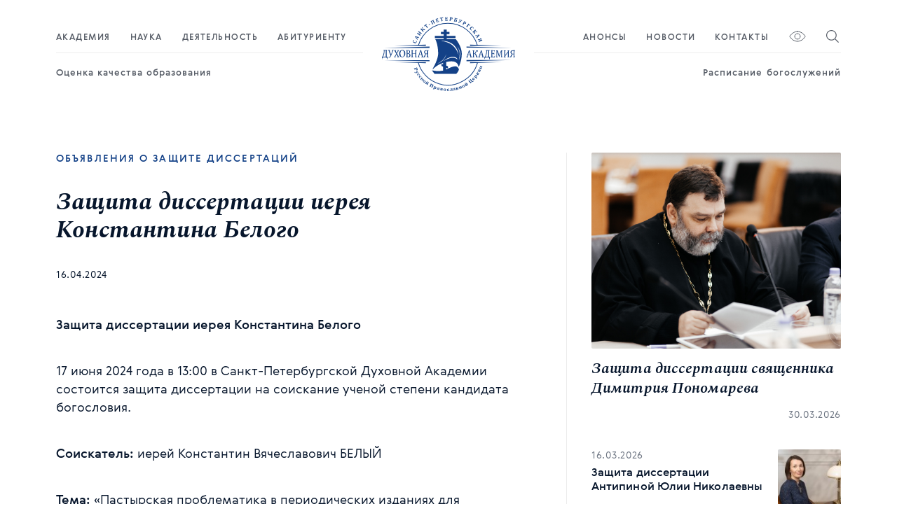

--- FILE ---
content_type: text/html; charset=utf-8
request_url: https://spbda.ru/science/thesis-defense-announcements/zashchita-dissertatsii-iereya-konstantina-belogo
body_size: 36251
content:
<!doctype html>
<html data-n-head-ssr>
  <head >
    <title>Защита диссертации иерея Константина Белого</title><meta data-n-head="ssr" charset="utf-8"><meta data-n-head="ssr" name="viewport" content="width=device-width, initial-scale=1"><meta data-n-head="ssr" data-hid="description" name="description" content=""><meta data-n-head="ssr" name="keywords" content=""><link data-n-head="ssr" rel="icon" type="image/x-icon" href="/favicon.png"><link data-n-head="ssr" href="https://mc.yandex.ru/metrika/tag.js" rel="preload" as="script"><script data-n-head="ssr" src="https://polyfill.io/v3/polyfill.min.js?features=Array.from%2CObject.entries"></script><link rel="preload" href="/_nuxt/fbb0336.modern.js" as="script"><link rel="preload" href="/_nuxt/c35beb8.modern.js" as="script"><link rel="preload" href="/_nuxt/f5d692c.modern.js" as="script"><link rel="preload" href="/_nuxt/8b3e6bf.modern.js" as="script"><link rel="preload" href="/_nuxt/1f23492.modern.js" as="script"><link rel="preload" href="/_nuxt/dd0014d.modern.js" as="script"><style data-vue-ssr-id="19348874:0 0b9ef682:0 773f5a56:0 0e148087:0 501c0c49:0 9e9964f4:0 d4b740e0:0 ce368d90:0 0fbb574b:0 3191d5ad:0 1107748e:0 44388f0e:0 49e0a84e:0 fd532b06:0 02381b32:0 08dd4605:0 6d1ccc86:0 45f8689c:0 005d2bf2:0 b5b840a8:0 49000dd5:0 3a9705e2:0 918bbb46:0 4468a0e6:0">*{vertical-align:baseline;font-family:inherit;font-style:inherit;font-size:100%;border:none;padding:0;margin:0}*,:after,:before{box-sizing:border-box}body,html{margin:0;padding:0}body{text-rendering:optimizeLegibility;-webkit-font-smoothing:antialiased;-moz-osx-font-smoothing:grayscale;-moz-font-feature-settings:"liga" on}button{font-family:serif;font-family:initial}img{display:block;max-width:100%;max-height:100%}:link img,:visited img,a img{border:0}.grid{display:flex;margin:0 -8px;flex-wrap:wrap}.col{padding:0 8px}.col-1{width:8.33333%}.col-2{width:16.66667%}.col-3{width:25%}.col-4{width:33.33333%}.col-5{width:41.66667%}.col-6{width:50%}.col-7{width:58.33333%}.col-8{width:66.66667%}.col-9{width:75%}.col-10{width:83.33333%}.col-11{width:91.66667%}.col-12{width:100%}.grid-container .grid-item{width:calc((100% - 80px)/3);margin-bottom:60px}.grid-container:after{content:"";flex:0 0 calc((100% - 80px)/3)}@media (max-width:960px){.grid-container .grid-item{width:calc((100% - 40px)/2)}.grid-container:after{content:"";flex:0 0 calc((100% - 40px)/2)}}@media (max-width:575px){.grid-container .grid-item{width:100%}}.flex,.inline-flex{display:flex}.flex.center,.inline-flex.center{justify-content:center;align-items:center}.flex.column,.inline-flex.column{flex-direction:column}.flex.column-reverse,.inline-flex.column-reverse{flex-direction:column-reverse}.flex.row-reverse,.inline-flex.row-reverse{flex-direction:row-reverse}.flex.j-start,.inline-flex.j-start{justify-content:flex-start}.flex.j-center,.inline-flex.j-center{justify-content:center}.flex.j-between,.inline-flex.j-between{justify-content:space-between}.flex.j-end,.inline-flex.j-end{justify-content:flex-end}.flex.a-start,.inline-flex.a-start{align-items:flex-start}.flex.a-center,.inline-flex.a-center{align-items:center}.flex.a-end,.inline-flex.a-end{align-items:flex-end}.flex .grow,.inline-flex .grow{flex-grow:1}.flex .shrink,.inline-flex .shrink{flex-shrink:0}.flex.wrap,.flex .wrap,.inline-flex.wrap,.inline-flex .wrap{flex-wrap:wrap}img.cover{width:100%;height:100%;-o-object-fit:cover;object-fit:cover;-o-object-position:center center;object-position:center center;font-family:"object-fit: cover; object-position: center center;"}.inline-flex{display:inline-flex}.fade-enter-active,.fade-leave-active{transition:opacity .4s ease}.fade-enter,.fade-leave-to{opacity:0}@font-face{font-family:"Gerbera";font-weight:300;font-style:normal;src:url(/_nuxt/fonts/Gerbera-Light.e5cd4e1.woff2) format("woff2"),url(/_nuxt/fonts/Gerbera-Light.77d2440.woff) format("woff")}@font-face{font-family:"Gerbera";font-weight:400;font-style:normal;src:url(/_nuxt/fonts/Gerbera.cec3f49.woff2) format("woff2"),url(/_nuxt/fonts/Gerbera.67aa811.woff) format("woff")}@font-face{font-family:"Gerbera";font-weight:500;font-style:normal;src:url(/_nuxt/fonts/Gerbera-Medium.d9acf3d.woff2) format("woff2"),url(/_nuxt/fonts/Gerbera-Medium.3a86189.woff) format("woff")}@font-face{font-family:"Spectral";font-weight:800;font-style:"italic";src:url(/_nuxt/fonts/bold-italic.e5cf58d.woff2) format("woff2"),url(/_nuxt/fonts/bold-italic.3f5429c.woff) format("woff")}@font-face{font-family:"Spectral";font-weight:600;font-style:"italic";src:url(/_nuxt/fonts/SemiBold-italic.4724cef.woff2) format("woff2"),url(/_nuxt/fonts/SemiBold-italic.d1062de.woff) format("woff")}html{font-family:"Gerbera",Tahoma,Arial,sans-serif;font-size:16px;line-height:19px;font-weight:300;color:#07162c;overflow-y:auto;overflow-x:hidden}@media (min-width:1440px){html{font-size:18px;line-height:21px}}body{font-family:"Gerbera",Tahoma,Arial,sans-serif;font-size:16px;line-height:19px;font-weight:300;color:#07162c;overflow-x:hidden}body.no-scroll{width:100%;overflow-y:hidden}body.fixed{position:fixed;overflow-y:scroll;left:0;width:100%}@media (min-width:1440px){body{font-size:18px;line-height:21px}}a{color:#134187}main{display:block;padding-top:178px}@media (min-width:1680px){main{padding-top:230px}}@media (max-width:1160px){main{padding-top:105px}}@media (max-width:960px){main{padding-top:120px}}@media (max-width:575px){main{padding-top:100px}}.tags{font-weight:400}.tags .tag{margin-right:4px}.tags .tag:after{content:" /";position:relative;top:0;margin-right:2px}.tags .tag:last-child:after{content:""}.tags .tag.no-lattice:after{content:none}.page{margin:40px 0 90px}.page h1{margin-bottom:70px}.page.with-aside .share-bar-component{margin-top:35px}.page.with-aside h1{margin-bottom:35px}.page.with-aside .content{width:65%;padding-right:45px}.page.with-aside .content .img{max-width:100%;height:auto;margin:0 auto 60px}.page.with-aside .info{margin-bottom:50px;font-size:.875rem;line-height:1rem;letter-spacing:.05em}.page.with-aside .info a{margin-left:4px;color:inherit;text-decoration:none}.page.with-aside .aside{width:35%;padding-left:35px;border-left:1px solid #ececec}.page.with-aside .aside .card-component{margin-bottom:42px}.page.with-aside .aside .compact-card-component:not(:last-child){margin-bottom:60px}@media (max-width:1160px){.page{margin-top:0}.page.with-aside .content{width:62%}.page.with-aside .aside{width:38%}.page.with-aside .aside .compact-card-component:not(:last-child){margin-bottom:30px}}@media (max-width:960px){.page.with-aside .content{width:100%;padding-right:0}.page.with-aside .aside{display:none}}.wrapper{width:100%;padding:0 80px;margin:0 auto}@media (min-width:1680px){.wrapper{max-width:1440px}}@media (max-width:1160px){.wrapper{padding:0 60px}}@media (max-width:960px){.wrapper{padding:0 20px}}.h1,h1{font-family:"Spectral",serif;font-size:2.1875rem;line-height:2.5rem;font-weight:700;letter-spacing:.005em;color:#07162c}.h2,h2{font-size:1.375rem;line-height:1.75rem}.h2,.h3,h2,h3{font-family:"Spectral",serif;font-weight:600;letter-spacing:.005em;color:#07162c}.h3,h3{font-size:1.125rem;line-height:1.375rem}.show-more{display:inline-block;font-size:.875rem;text-decoration:none;line-height:1rem;padding:0 0 2px;color:#134187;border-bottom:1px solid #134187;cursor:pointer;transition:color .4s ease,border-color .4s ease}.show-more:hover{color:#0a1321;border-bottom-color:#0a1321}.text .video{margin-bottom:40px;overflow:hidden;padding-bottom:56.25%;position:relative;height:0}.text .video iframe{left:0;top:0;height:100%;width:100%;position:absolute}.text h2,.text h3,.text h4,.text h5,.text h6{margin-bottom:1rem}.text details{outline:none}.text details summary{position:relative;display:inline-block;padding-right:20px;color:#134187;outline:none;cursor:pointer;border-bottom:1px dotted #134187}.text details summary::marker{display:none}.text details summary:after{content:"";position:absolute;width:10px;right:0;top:0;bottom:0;transition:transform .4s ease;background-position:50%;background-size:contain;background-repeat:no-repeat;background-image:url("data:image/svg+xml;charset=utf-8,%3Csvg width='12' height='6' fill='none' xmlns='http://www.w3.org/2000/svg'%3E%3Cpath d='M1 1l5 4 5-4' stroke='%23134187' stroke-linecap='round' stroke-linejoin='round'/%3E%3C/svg%3E")}.text details[open] summary:after{transform:rotate(180deg)}.text details div{padding:30px 0}.text hr{width:100%;height:1px;background-color:#ececec;margin:45px 0}.text hr+h3{font-style:normal;font-family:"Gerbera",Tahoma,Arial,sans-serif;letter-spacing:.05em}.text blockquote{margin:0 0 40px;padding:0 0 0 43px;font-size:1.25rem;line-height:1.875rem;font-family:"Spectral",serif;font-weight:500}.text .spoiler{padding:45px 0 50px;border-top:1px solid #ececec;border-bottom:1px solid #ececec}.text .spoiler .header{margin-bottom:20px;color:#134187;font-size:1.125rem;line-height:1.3125rem;letter-spacing:.05em}.text p{margin-top:0;margin-bottom:40px;font-size:1.125rem;line-height:1.625rem}.text p b{font-weight:500}.text a{text-decoration:none;border-bottom:1px solid #134187}.text img{width:100%;margin-top:60px;margin-bottom:60px}.text ol,.text ul{padding:0;margin:0 0 40px;display:block}.text ol li,.text ul li{list-style:none;position:relative;padding-left:30px;margin-bottom:20px;font-size:1.125rem;line-height:1.3125rem}.text ul li:before{content:"";position:absolute;top:.4375rem;left:0;width:5px;height:5px;background-color:#134187;border-radius:50%}.text ol{counter-reset:ol-counter}.text ol li:before{counter-increment:ol-counter;content:counter(ol-counter) ".";position:absolute;top:.125rem;left:0;color:#134187;letter-spacing:.15em}.text ol li:before,.text table{font-size:.875rem;line-height:1rem}.text table{width:100%;margin-bottom:70px;border-collapse:collapse}.text table td{padding:25px 25px 25px 0;border-bottom:1px solid #ececec;text-align:right}.text table td:first-child{text-align:left}.text table td:last-child{padding-right:0}.text table th,.text table tr:first-child td{border-top:1px solid #134187;color:#6d7582}@media (min-width:1440px){.text p{line-height:1.5rem}}svg,svg path{transition:fill .4s ease,stroke .4s ease}.breadcrumbs{margin-bottom:35px}.breadcrumbs .line:after,.breadcrumbs .line:before{content:unset}.line{display:flex;align-items:center;color:#134187;text-transform:uppercase;font-size:.875rem;line-height:1rem;letter-spacing:.15em;font-weight:500}.line,.line a{text-decoration:none}.line a{transition:color .5s ease}.line:after{content:"";display:inline-flex;flex-grow:1;margin-top:1px;height:1px;background:#ececec}.line:not(:empty):after{margin-left:10px}@media (min-width:1025px){.line a:hover{color:#0a1321}}.line.light{color:#b0b8c5}.line.light a{color:inherit}.line.light:after{background-color:hsla(0,0%,92.5%,.3)}@media (min-width:1025px){.line.light a:hover{color:#f5f9ff}}.line.center:before{content:"";display:inline-flex;flex-grow:1;height:1px;background:#ececec;margin-right:10px}.line.center.light:before{background-color:hsla(0,0%,92.5%,.3)}.visually-impaired-light{background-color:#fff;color:#07162c}.visually-impaired-light main{padding-top:0}.visually-impaired-light .h1,.visually-impaired-light .h2,.visually-impaired-light .h3,.visually-impaired-light a,.visually-impaired-light h1,.visually-impaired-light h2,.visually-impaired-light h3{color:#07162c}.visually-impaired-light .show-more,.visually-impaired-light .show-more:hover{color:#07162c;border-bottom:1px solid #07162c}.visually-impaired-light .text a{border-bottom:1px solid #07162c}.visually-impaired-light .text ul li:before{background-color:#07162c}.visually-impaired-light .text ol li:before{color:#07162c}.visually-impaired-light .text table td{border-bottom:1px solid #07162c}.visually-impaired-light .text table th,.visually-impaired-light .text table tr:first-child td{border-top:1px solid #07162c;color:#07162c}.visually-impaired-light .line{color:#07162c}@media (min-width:1025px){.visually-impaired-light .line a:hover{color:#07162c}}.visually-impaired-light .line:after{content:none}.visually-impaired-light .line.light{color:#07162c}.visually-impaired-light .line.center:before{content:none}.visually-impaired-dark{background-color:#070d17;color:#fff}.visually-impaired-dark main{padding-top:0}.visually-impaired-dark .h1,.visually-impaired-dark .h2,.visually-impaired-dark .h3,.visually-impaired-dark a,.visually-impaired-dark h1,.visually-impaired-dark h2,.visually-impaired-dark h3{color:#fff}.visually-impaired-dark .show-more,.visually-impaired-dark .show-more:hover{color:#fff;border-bottom:1px solid #fff}.visually-impaired-dark .text a{border-bottom:1px solid #fff}.visually-impaired-dark .text ul li:before{background-color:#fff}.visually-impaired-dark .text ol li:before{color:#fff}.visually-impaired-dark .text table td{border-bottom:1px solid #fff}.visually-impaired-dark .text table th,.visually-impaired-dark .text table tr:first-child td{border-top:1px solid #fff;color:#fff}.visually-impaired-dark .line{color:#fff}@media (min-width:1025px){.visually-impaired-dark .line a:hover{color:#fff}}.visually-impaired-dark .line:after{content:none}.visually-impaired-dark .line.light{color:#fff}.visually-impaired-dark .line.center:before{content:none}.visually-impaired-dark .wrapper,.visually-impaired-light .wrapper{min-width:1280px}.visually-impaired-dark .page.with-aside .aside,.visually-impaired-light .page.with-aside .aside{display:none}.visually-impaired-dark .page.with-aside .content,.visually-impaired-light .page.with-aside .content{width:100%}.visually-impaired-dark .page.with-aside .info,.visually-impaired-light .page.with-aside .info{font-size:1.125rem;line-height:1.4375rem}.visually-impaired-dark .line,.visually-impaired-light .line{font-size:1.25rem;line-height:1.4375rem;font-weight:500}.visually-impaired-dark .h1,.visually-impaired-dark .h2,.visually-impaired-dark .h3,.visually-impaired-dark h1,.visually-impaired-dark h2,.visually-impaired-dark h3,.visually-impaired-light .h1,.visually-impaired-light .h2,.visually-impaired-light .h3,.visually-impaired-light h1,.visually-impaired-light h2,.visually-impaired-light h3{font-family:"Gerbera",Tahoma,Arial,sans-serif;letter-spacing:inherit;font-style:normal;font-weight:500}.visually-impaired-dark .h1,.visually-impaired-dark h1,.visually-impaired-light .h1,.visually-impaired-light h1{font-size:2.5rem;line-height:2.75rem}.visually-impaired-dark .h2,.visually-impaired-dark h2,.visually-impaired-light .h2,.visually-impaired-light h2{font-size:1.5rem;line-height:1.75rem}.visually-impaired-dark .h3,.visually-impaired-dark h3,.visually-impaired-light .h3,.visually-impaired-light h3{font-size:1.25rem;line-height:1.5rem}.visually-impaired-dark .text,.visually-impaired-dark .text p,.visually-impaired-light .text,.visually-impaired-light .text p{font-size:1.125rem;line-height:1.4375rem}.visually-impaired-dark .text h2,.visually-impaired-light .text h2{margin-bottom:1.25rem}.visually-impaired-dark .text details:focus,.visually-impaired-light .text details:focus{outline:5px auto -webkit-focus-ring-color}.visually-impaired-dark .text details summary,.visually-impaired-light .text details summary{position:static;display:unset;padding-right:0;margin-left:0;color:inherit;border-bottom:none}.visually-impaired-dark .text details summary:focus,.visually-impaired-light .text details summary:focus{outline:5px auto -webkit-focus-ring-color}.visually-impaired-dark .text details summary:after,.visually-impaired-light .text details summary:after{content:none}.visually-impaired-dark .text details[open] summary:after,.visually-impaired-light .text details[open] summary:after{transform:rotate(180deg)}.visually-impaired-dark .show-more,.visually-impaired-light .show-more{font-size:1rem;line-height:1.1875rem;font-weight:800}@media (min-width:1680px){.h1,h1{font-size:2rem;line-height:2.5rem}.h2,h2{font-size:1.375rem;line-height:1.625rem}.h3,h3{font-size:1.25rem;line-height:1.5rem}}@media (min-width:1440px){.h1,h1{font-size:2rem;line-height:2.5rem}.h2,h2{font-size:1.3125rem;line-height:1.6875rem}}@media (max-width:575px){.text,.text p{font-size:1rem;line-height:1.1875rem}.text blockquote{padding-left:0;font-size:1.125rem;line-height:1.4375rem}.line{font-size:.75rem;line-height:.875rem}.h1,h1{font-size:1.25rem}.h1,.h2,h1,h2{line-height:1.625rem}.h2,h2{font-size:1.125rem}.h3,h3{font-size:1rem;line-height:1.75rem}.page h1{margin-bottom:50px}}
.button-component{display:inline-flex}.button-component .button{display:inline-flex;justify-content:center;width:100%;font-family:"Gerbera",Tahoma,Arial,sans-serif;border:none;text-decoration:none;outline:none;cursor:pointer}.button-component .button.button-type-default{background:#134187;color:#fff}.button-component .button.button-type-default:hover{background:#103671;color:#fff}.button-component .button.button-type-light{background:#f5f9ff;color:#07162c}.button-component .button.button-type-light:hover{background:#e1edff;color:#07162c}.button-component .button.button-size-default,.button-component .button.button-size-small{padding:10px 22px 11px;font-size:16px;line-height:19px}.button-component .button svg{margin-right:10px}.button-component.disabled{opacity:.5}.button-component.disabled,.button-component.disabled .button{pointer-events:none;-webkit-user-select:none;-moz-user-select:none;-ms-user-select:none;user-select:none}
.input-component label{display:block}.input-component input{display:block;width:100%;border:1px solid #ccc}.input-component .error{color:red}.input-component-error input{border-color:red}
.textarea-component .error{color:red}.textarea-component-error textarea{border-color:red}
.input-file-component label{display:block;margin-bottom:10px}.input-file-component .button{position:relative;cursor:pointer}.input-file-component .button input{position:absolute;top:0;left:0;z-index:-1;display:block;width:0;height:0;opacity:0;overflow:hidden}.input-file-component.disabled .button{cursor:default}
.radio-component{position:relative;display:flex;flex-shrink:0}.radio-component label{cursor:pointer}.radio-component input{position:absolute;top:0;left:0;z-index:-1;opacity:0;width:20px;height:20px}.radio-component input.checked+label .box,.radio-component input:checked:not(.non-checked):not(.indeterminate)+label .box{border-color:#134187}.radio-component input.checked+label .box:before,.radio-component input:checked:not(.non-checked):not(.indeterminate)+label .box:before{opacity:1;visibility:visible;transform:scale(1)}.radio-component .check{transition:all .3s ease;opacity:0;visibility:hidden;transform:scale(.8)}.radio-component .box{position:relative;width:20px;height:20px;border:2px solid #07162c;border-radius:50%;cursor:pointer;transition:all .3s ease}.radio-component .box:before{content:"";display:block;width:10px;height:10px;background:#134187;border-radius:50%;opacity:0;visibility:hidden;transform:scale(0);transition:all .3s ease}.radio-component .box.margin{margin-right:10px}.radio-component .box svg .fill{fill:#134187}.radio-component .box svg .stroke{stroke:#134187}.radio-component.disabled{opacity:.5;pointer-events:none;cursor:default;-webkit-user-select:none;-moz-user-select:none;-ms-user-select:none;user-select:none}
.checkbox-component{position:relative}.checkbox-component label{cursor:pointer}.checkbox-component input{position:absolute;top:0;left:0;z-index:-1;opacity:0;width:20px;height:20px}.checkbox-component input.checked+label .box,.checkbox-component input:checked:not(.non-checked):not(.indeterminate)+label .box{border-color:#134187}.checkbox-component input.checked+label .box .check,.checkbox-component input:checked:not(.non-checked):not(.indeterminate)+label .box .check{opacity:1;visibility:visible;transform:scale(1)}.checkbox-component input.indeterminate:not(.checked)+label .box{border-color:#134187}.checkbox-component input.indeterminate:not(.checked)+label .box:before{opacity:1;visibility:visible}.checkbox-component .check{transition:all .3s ease;opacity:0;visibility:hidden;transform:scale(.8)}.checkbox-component .box{position:relative;width:20px;height:20px;border:2px solid #07162c;border-radius:3px;cursor:pointer;transition:all .3s ease}.checkbox-component .box:before{content:"";position:absolute;top:3px;left:3px;width:10px;height:10px;display:block;transition:all .3s ease;background:#134187;border-radius:2px;opacity:0;visibility:hidden}.checkbox-component .box.margin{margin-right:10px}.checkbox-component .box svg .fill{fill:#134187}.checkbox-component .box svg .stroke{stroke:#134187}.checkbox-component.disabled{opacity:.5;pointer-events:none;cursor:default;-webkit-user-select:none;-moz-user-select:none;-ms-user-select:none;user-select:none}.checkbox-component .error{color:red}.checkbox-component-error .box{border-color:red}
.modal-component{z-index:1000;position:fixed;top:0;left:0;display:flex;justify-content:center;align-items:center;width:100vw;height:100vh;padding:40px 0;background:rgba(0,0,0,.35);transition:opacity .25s ease;box-sizing:border-box}.modal-component dialog{position:relative;width:600px;max-width:100%;max-height:100%;border:none;padding:20px;background:#fff;transition:opacity .25s ease,transform .25s ease}.modal-component .close{position:absolute;top:10px;right:10px;cursor:pointer}.modal-component.modal-enter{opacity:0}.modal-component.modal-enter dialog{opacity:0;transform:scale(.9)}.modal-component.modal-leave-active{opacity:0}
.tabs-component{position:relative;width:100%}.tabs-component .tabs{margin-bottom:4px}.tabs-component .tabs.disabled .tab{opacity:.5;pointer-events:none}.tabs-component .tab{padding:4px;background:transparent;cursor:pointer}.tabs-component .tab:not(:last-child){margin-right:10px}.tabs-component .tab:hover{background:#f1f1f1}.tabs-component .tab.active{background:#f1f1f1;font-weight:800}.tabs-component .tab.disabled{opacity:.5;pointer-events:none}.tabs-component .line{position:relative;width:100%;margin:0 auto 10px;background:#f1f1f1}.tabs-component .indicator{position:relative;display:block;width:0;height:4px;background:#134187;transition:all .3s ease}.tabs-component .content>*{display:none}.tabs-component .content>.tab-content-active{display:block}
.nuxt-progress{position:fixed;top:0;left:0;right:0;height:2px;width:0;opacity:1;transition:width .1s,opacity .4s;background-color:#134187;z-index:999999}.nuxt-progress.nuxt-progress-notransition{transition:none}.nuxt-progress-failed{background-color:red}
.header-component[data-v-2445ed14]{position:fixed;top:0;left:0;z-index:998;width:100vw;padding:10px 0;background:#fff;transition:transform .4s ease,height .4s ease,padding-top .4s ease;transform:translate3d(0,-100%,0);will-change:height}.header-component.visible[data-v-2445ed14]{transform:translateZ(0)}.header-component.shadow[data-v-2445ed14]{box-shadow:4px 30px 30px rgba(7,22,44,.15)}.header-component.compact[data-v-2445ed14]{height:106px;padding-top:20px;box-shadow:4px 8px 25px rgba(7,22,44,.1)}.header-component.compact .line[data-v-2445ed14]{opacity:0}.header-component.compact .logo[data-v-2445ed14]{transform:scale(.85) translateY(-24px)}.header-component .side[data-v-2445ed14]{width:100%;padding-top:30px}.header-component .side.right nav a[data-v-2445ed14]:last-child{margin-right:28px}.header-component .side.right .close[data-v-2445ed14]{width:16px;height:16px}.header-component .side .icon[data-v-2445ed14]{width:25px;line-height:25px;color:#555b65;transition:color .4s ease;cursor:pointer}.header-component .side .icon[data-v-2445ed14]:hover{color:#134187}.header-component .side .icon[data-v-2445ed14]:last-child{margin-left:25px}.header-component .side.left .icon[data-v-2445ed14]:first-child{margin-left:0}.header-component nav>div[data-v-2445ed14],.header-component nav a[data-v-2445ed14]{padding:5px 0;text-transform:uppercase;text-decoration:none;font-size:.75rem;line-height:.875rem;letter-spacing:.12em;color:#555b65;font-weight:500;transition:color .4s ease;cursor:pointer}.header-component nav>div[data-v-2445ed14]:hover,.header-component nav a[data-v-2445ed14]:hover{color:#134187}.header-component nav>div[data-v-2445ed14]:not(:last-child),.header-component nav a[data-v-2445ed14]:not(:last-child){margin-right:28px}.header-component .bottom a[data-v-2445ed14]{padding:5px 0;font-size:.8125rem;line-height:.9375rem;text-decoration:none;color:#555b65;transition:color .4s ease;font-weight:500;cursor:pointer;letter-spacing:.08em}.header-component .bottom a[data-v-2445ed14]:hover{color:#134187}.header-component .overlay[data-v-2445ed14]{position:absolute;top:100%;left:0;width:100vw;z-index:999;background:#fff;box-shadow:4px 30px 30px rgba(7,22,44,.15)}.header-component .overlay .menu:last-child .category.small[data-v-2445ed14]{width:33.75%;min-width:33.75%}.header-component .overlay .inner[data-v-2445ed14]{padding:0 0 65px}.header-component .overlay .inner .category[data-v-2445ed14]{width:45%;min-width:45%}.header-component .overlay .inner .subcategory[data-v-2445ed14]{padding-left:30px;border-left:1px solid rgba(222,220,220,.5)}.header-component .overlay .inner .subcategory.big[data-v-2445ed14]{-moz-columns:2;column-count:2;grid-column-gap:30px;-moz-column-gap:30px;column-gap:30px}.header-component .overlay .inner .subcategory.big .item[data-v-2445ed14]{page-break-inside:avoid;-moz-column-break-inside:avoid;break-inside:avoid}.header-component .overlay .inner .subcategory .item[data-v-2445ed14]{border-bottom:1px solid rgba(222,220,220,.5)}.header-component .overlay .inner .subcategory .item a[data-v-2445ed14],.header-component .overlay .inner .subcategory .item div[data-v-2445ed14]{display:inline-block;padding:12px 0 10px;color:#000;transition:color .4s ease}.header-component .overlay .inner .subcategory .item a[data-v-2445ed14]:hover,.header-component .overlay .inner .subcategory .item div[data-v-2445ed14]:hover{color:rgba(0,0,0,.7)}.header-component .overlay .inner .subcategory .item:last-child a[data-v-2445ed14],.header-component .overlay .inner .subcategory .item:last-child div[data-v-2445ed14]{border-bottom:none}.header-component .overlay .img[data-v-2445ed14]{width:25%}.header-component .overlay .img img[data-v-2445ed14]{width:100%;height:auto}.header-component .overlay a[data-v-2445ed14]{padding:9px 0;text-decoration:none;color:#6d7582;transition:color .4s ease}.header-component .overlay a.active[data-v-2445ed14],.header-component .overlay a[data-v-2445ed14]:hover{color:#07162c}.header-component .line[data-v-2445ed14]{margin:10px 0 15px;width:100%;transition:opacity .4s ease}.header-component .logo[data-v-2445ed14]{margin:0 27px;width:190px;z-index:1000;transition:transform .4s ease;color:#134187}@media (min-width:1680px){.header-component.compact[data-v-2445ed14]{height:120px}.header-component.compact .logo[data-v-2445ed14]{transform:scale(.85) translateY(-30px)}.header-component .wrapper[data-v-2445ed14]{max-width:1600px}.header-component .logo[data-v-2445ed14]{width:230px}.header-component .side[data-v-2445ed14]{padding-top:40px}}@media (max-width:1160px){.header-component[data-v-2445ed14]{padding-bottom:15px}.header-component[data-v-2445ed14],.header-component.compact[data-v-2445ed14]{height:105px;padding-top:15px}.header-component.compact .logo[data-v-2445ed14]{transform:none}.header-component .logo[data-v-2445ed14]{width:auto;height:75px;margin:0 auto}.header-component .logo .logo-icon[data-v-2445ed14]{height:75px}.header-component .overlay.menu[data-v-2445ed14]{overflow-y:auto;height:calc(100vh - 105px)}.header-component .overlay.menu .item .header[data-v-2445ed14]{box-shadow:0 .5px 0 #dedcdc;font-size:.8125rem;line-height:.9375rem;text-transform:uppercase;font-weight:500;letter-spacing:.12em}.header-component .overlay.menu .item .header a[data-v-2445ed14]{display:inline-block;color:#555b65;padding:15px 0 10px;font-size:.8125rem;line-height:.9375rem}.header-component .overlay.menu .left[data-v-2445ed14]{width:35%}.header-component .overlay.menu .left .item[data-v-2445ed14]{padding:0}.header-component .overlay.menu .left .item.margin[data-v-2445ed14]{margin-top:20px}.header-component .overlay.menu .left .item .link[data-v-2445ed14]{text-transform:none;display:inline-block;padding:12px 0;font-size:.875rem;line-height:1rem;letter-spacing:.08em}.header-component .overlay.menu .right[data-v-2445ed14]{width:60%}.header-component .overlay.menu .right .item[data-v-2445ed14]{margin-bottom:60px;width:calc(50% - 15px)}}@media (max-width:960px){.header-component[data-v-2445ed14]{padding-bottom:10px}.header-component[data-v-2445ed14],.header-component.compact[data-v-2445ed14]{height:85px;padding-top:10px}.header-component.visible[data-v-2445ed14]{box-shadow:none}.header-component .close[data-v-2445ed14]{height:18px;width:18px}.header-component .overlay.menu[data-v-2445ed14]{height:calc(100vh - 85px)}.header-component .overlay.menu .links[data-v-2445ed14]{margin:20px 0 10px}.header-component .overlay.menu .links a[data-v-2445ed14]{padding:10px 0;margin-right:30px;color:#555b65;font-weight:500}.header-component .logo[data-v-2445ed14],.header-component .logo .logo-icon[data-v-2445ed14]{height:65px}}@media (max-width:575px){.header-component[data-v-2445ed14],.header-component.compact[data-v-2445ed14]{height:70px}.header-component .side[data-v-2445ed14]{padding-top:16px}.header-component .logo[data-v-2445ed14],.header-component .logo .logo-icon[data-v-2445ed14]{height:49px}.header-component .overlay.menu[data-v-2445ed14]{height:calc(100vh - 70px)}}.visually-impaired-light .header-component .logo[data-v-2445ed14]{color:#07162c}.visually-impaired-light .header-component nav .menu[data-v-2445ed14],.visually-impaired-light .header-component nav .submenu .inner[data-v-2445ed14]{border-bottom:1px solid #07162c}.visually-impaired-light .header-component nav .submenu .inner a[data-v-2445ed14]{color:#07162c}.visually-impaired-light .header-component nav .submenu .inner a.nuxt-link-exact-active[data-v-2445ed14],.visually-impaired-light .header-component nav .submenu .inner a[data-v-2445ed14]:hover{color:#fff;background-color:#07162c}.visually-impaired-light .header-component nav .item[data-v-2445ed14]{color:#07162c}.visually-impaired-light .header-component nav .item[data-v-2445ed14]:hover{color:#fff;background-color:#07162c}.visually-impaired-light .header-component nav .item.active[data-v-2445ed14]:before,.visually-impaired-light .header-component nav .item.without-items.nuxt-link-active[data-v-2445ed14]:before{background-color:#07162c}.visually-impaired-light .header-component .menu>.flex>.link[data-v-2445ed14]:hover{color:#fff;background-color:#07162c}.visually-impaired-dark .header-component[data-v-2445ed14]{background-color:#070d17}.visually-impaired-dark .header-component .logo[data-v-2445ed14]{color:#fff}.visually-impaired-dark .header-component nav .menu[data-v-2445ed14],.visually-impaired-dark .header-component nav .submenu .inner[data-v-2445ed14]{border-bottom:1px solid #fff}.visually-impaired-dark .header-component nav .submenu .inner a[data-v-2445ed14]{color:#fff}.visually-impaired-dark .header-component nav .submenu .inner a.nuxt-link-exact-active[data-v-2445ed14],.visually-impaired-dark .header-component nav .submenu .inner a[data-v-2445ed14]:hover{color:#070d17;background-color:#fff}.visually-impaired-dark .header-component nav .item[data-v-2445ed14]{color:#fff}.visually-impaired-dark .header-component nav .item[data-v-2445ed14]:hover{color:#070d17;background-color:#fff}.visually-impaired-dark .header-component nav .item.active[data-v-2445ed14]:before,.visually-impaired-dark .header-component nav .item.without-items.nuxt-link-active[data-v-2445ed14]:before{background-color:#fff}.visually-impaired-dark .header-component .menu>.flex>.link[data-v-2445ed14]:hover{color:#070d17;background-color:#fff}
.header-component.compact .logo .logo-circle{opacity:1}.visually-impaired-dark .header-component.compact .logo .logo-circle,.visually-impaired-light .header-component.compact .logo .logo-circle{opacity:0}.visually-impaired-dark .header-component,.visually-impaired-light .header-component{position:static;z-index:1;padding-bottom:50px;margin-bottom:80px;height:auto;box-shadow:none;opacity:1;transform:translateZ(0)}.visually-impaired-dark .header-component.compact,.visually-impaired-light .header-component.compact{height:auto!important;box-shadow:none}.visually-impaired-dark .header-component.visible,.visually-impaired-light .header-component.visible{transform:translateZ(0);box-shadow:none}.visually-impaired-dark .header-component a,.visually-impaired-light .header-component a{text-decoration:none}.visually-impaired-dark .header-component .menu,.visually-impaired-light .header-component .menu{font-size:15px;line-height:18px;font-weight:500;letter-spacing:.005em;margin-right:0;padding:0}.visually-impaired-dark .header-component .line,.visually-impaired-light .header-component .line{display:none}.visually-impaired-dark .header-component .logo,.visually-impaired-light .header-component .logo{margin:0 auto 30px;transform:none}.visually-impaired-dark .header-component nav .submenu,.visually-impaired-light .header-component nav .submenu{padding:0;margin-right:0}.visually-impaired-dark .header-component nav .submenu .link,.visually-impaired-light .header-component nav .submenu .link{margin-bottom:20px}.visually-impaired-dark .header-component nav .submenu .link:not(:last-child),.visually-impaired-light .header-component nav .submenu .link:not(:last-child){margin-right:27px}.visually-impaired-dark .header-component nav .submenu .link.order,.visually-impaired-light .header-component nav .submenu .link.order{order:1;margin-top:10px}.visually-impaired-dark .header-component nav .submenu .inner,.visually-impaired-light .header-component nav .submenu .inner{padding:40px 0 30px}.visually-impaired-dark .header-component nav .submenu .inner a,.visually-impaired-light .header-component nav .submenu .inner a{padding:10px 3px;font-size:18px;line-height:21px;font-weight:500;text-transform:none;letter-spacing:.0005em;margin-right:0;transition:none}.visually-impaired-dark .header-component nav .item,.visually-impaired-light .header-component nav .item{position:relative;padding:20px 5px;font-size:14px;line-height:16px;transition:none;font-weight:800}.visually-impaired-dark .header-component nav .item:not(:last-child),.visually-impaired-light .header-component nav .item:not(:last-child){margin-right:30px}.visually-impaired-dark .header-component nav .item.active:before,.visually-impaired-dark .header-component nav .item.without-items.nuxt-link-active:before,.visually-impaired-light .header-component nav .item.active:before,.visually-impaired-light .header-component nav .item.without-items.nuxt-link-active:before{content:"";position:absolute;bottom:0;left:0;right:0;height:4px}.visually-impaired-dark .header-component nav .subcategories,.visually-impaired-light .header-component nav .subcategories{margin-top:15px}.visually-impaired-dark .header-component nav .subcategories .link,.visually-impaired-light .header-component nav .subcategories .link{margin-bottom:10px;font-size:15px;line-height:17px}.visually-impaired-dark .header-component nav .subcategories .link a,.visually-impaired-light .header-component nav .subcategories .link a{display:inline-block;padding:5px 3px;font-size:15px;line-height:17px;letter-spacing:.005em}
.logo-icon svg{width:100%;height:auto}@media (max-width:1160px){.logo-icon svg{width:auto;height:100%}}.logo-icon .logo-circle{opacity:0;transition:opacity .4s ease}

.share-bar-component[data-v-69c7101c]{font-size:1.125rem;line-height:1.3125rem;letter-spacing:.05em}.share-bar-component .facebook svg[data-v-69c7101c]{height:20px}.share-bar-component .vkontakte svg[data-v-69c7101c]{height:15px}.share-bar-component a[data-v-69c7101c]{color:#b0b8c5;padding:7px;margin-right:5px;transition:color .4s ease}.share-bar-component a[data-v-69c7101c]:hover{color:#555b65}.share-bar-component a[data-v-69c7101c]:first-child{margin-left:15px}
.mistake-component[data-v-36c72d81]{margin:40px 0 20px}@media (max-width:960px){.mistake-component[data-v-36c72d81]{display:none}}
.footer-component[data-v-377fc28e]{padding-top:67px;font-size:.875rem;line-height:1rem;background-color:#0a1321;color:#b0b8c5}.footer-component .half-section[data-v-377fc28e]{width:50%;margin-bottom:88px}.footer-component .half-section[data-v-377fc28e]:last-child{padding-left:40px}.footer-component .half-section .subscribe-form-component[data-v-377fc28e]{margin-top:30px;padding:22px 50px 24px 0;border-right:1px solid hsla(0,0%,92.5%,.3)}.footer-component .half-section .text[data-v-377fc28e]{margin:52px 0}.footer-component .half-section .social-bar-component[data-v-377fc28e]{margin-top:62px}.footer-component .small-section[data-v-377fc28e]{max-width:22%}.footer-component .small-section .line[data-v-377fc28e]{line-height:14px;font-size:.75rem}.footer-component .small-section[data-v-377fc28e]:last-child{width:18.75%;max-width:18.75%}.footer-component .small-section[data-v-377fc28e]:first-child{width:19%;max-width:19%}.footer-component .links[data-v-377fc28e]{padding-top:18px}.footer-component .links .link a[data-v-377fc28e]{display:inline-block;padding:5px 0;text-decoration:none;color:#b0b8c5;transition:color .4s ease}.footer-component .links .link a[data-v-377fc28e]:hover{color:#f5f9ff}.footer-component .mobile-links[data-v-377fc28e]{margin-bottom:20px}.footer-component .mobile-links a[data-v-377fc28e]{text-decoration:none;color:#b0b8c5}.footer-component>.wrapper>.line[data-v-377fc28e]{margin:50px 0}.footer-component .bottom[data-v-377fc28e],.footer-component .editable-section[data-v-377fc28e]{padding:0 0 25px}.footer-component .bottom .info-links .item[data-v-377fc28e],.footer-component .editable-section .info-links .item[data-v-377fc28e]{padding-right:40px;width:25%}.footer-component .bottom .info-links .item.first[data-v-377fc28e],.footer-component .editable-section .info-links .item.first[data-v-377fc28e]{width:20%;margin-right:0}.footer-component .bottom .info-links .item[data-v-377fc28e]:first-child:not(.first),.footer-component .editable-section .info-links .item[data-v-377fc28e]:first-child:not(.first){display:none}.footer-component .bottom .info-links .item[data-v-377fc28e]:last-child,.footer-component .editable-section .info-links .item[data-v-377fc28e]:last-child{padding-right:0}.footer-component .bottom .info-links .item+.flex[data-v-377fc28e],.footer-component .editable-section .info-links .item+.flex[data-v-377fc28e]{width:75%}.footer-component .bottom .info[data-v-377fc28e]:not(:last-child),.footer-component .editable-section .info[data-v-377fc28e]:not(:last-child){margin-bottom:25px}.footer-component .bottom a[data-v-377fc28e],.footer-component .editable-section a[data-v-377fc28e]{padding:9px 0;text-decoration:none;color:#b0b8c5;transition:color .4s ease}.footer-component .bottom a[data-v-377fc28e]:hover,.footer-component .editable-section a[data-v-377fc28e]:hover{color:#f5f9ff}.footer-component .bottom .line[data-v-377fc28e],.footer-component .editable-section .line[data-v-377fc28e]{margin:28px 0}.footer-component .bottom>.wrapper>.line[data-v-377fc28e]:first-child,.footer-component .editable-section>.wrapper>.line[data-v-377fc28e]:first-child{margin:0 0 35px}.footer-component .bottom .info-links .item[data-v-377fc28e]{padding-right:40px;width:33%}.footer-component .bottom .info-links .item.first[data-v-377fc28e]{width:20%;margin-right:0}.footer-component .bottom .info-links .item[data-v-377fc28e]:first-child:not(.first){display:none}.footer-component .bottom .info-links .item[data-v-377fc28e]:last-child{padding-right:0}.footer-component .bottom .info-links .item+.flex[data-v-377fc28e]{width:60%}.footer-component .contacts-links[data-v-377fc28e]{width:17%}.footer-component .contacts-links .line[data-v-377fc28e]{font-size:.75rem;line-height:.875rem;margin-bottom:7px;display:inline}.footer-component .contacts-links .address[data-v-377fc28e],.footer-component .editable-section[data-v-377fc28e],.footer-component .editable-section .line[data-v-377fc28e]{margin-bottom:20px}.footer-component .editable-section .item[data-v-377fc28e]{margin-right:18px}.footer-component .editable-section .item[data-v-377fc28e]:first-child{width:17%}.footer-component .editable-section a[data-v-377fc28e]{display:inline-block;padding:5px 0;text-decoration:none;color:#b0b8c5;transition:color .4s ease}.footer-component .editable-section a[data-v-377fc28e]:hover{color:#f5f9ff}.footer-component .contacts-section[data-v-377fc28e]{margin-bottom:20px}.footer-component .contacts[data-v-377fc28e]{width:75%}.footer-component .contacts .contact[data-v-377fc28e]{margin-bottom:20px;width:25%}.footer-component .contacts .contact a[data-v-377fc28e]{color:inherit;text-decoration:none;transition:color .4s ease}.footer-component .contacts .contact a[data-v-377fc28e]:hover{color:#f5f9ff}.footer-component .studio[data-v-377fc28e]{margin-bottom:20px;color:rgba(176,184,197,.5)}.footer-component .studio a[data-v-377fc28e]{color:inherit}.footer-component .studio span[data-v-377fc28e]{color:#49c5c5}@media (min-width:1440px){.footer-component .small-section .line[data-v-377fc28e]{line-height:.8125rem}.footer-component .bottom a[data-v-377fc28e],.footer-component .contacts-links .address[data-v-377fc28e],.footer-component .contacts .contact[data-v-377fc28e],.footer-component .editable-section a[data-v-377fc28e],.footer-component .info[data-v-377fc28e],.footer-component .links .link a[data-v-377fc28e]{line-height:1.25rem}}@media (max-width:1160px){.footer-component .small-section[data-v-377fc28e]{max-width:24%;width:24%}.footer-component .small-section[data-v-377fc28e]:first-child{width:18%;max-width:18%}.footer-component .small-section[data-v-377fc28e]:last-child{width:20%;max-width:20%}.footer-component .contacts-links[data-v-377fc28e]{width:18%}.footer-component .contacts[data-v-377fc28e]{width:77.5%}.footer-component .bottom .info-links .item.first[data-v-377fc28e],.footer-component .editable-section .info-links .item.first[data-v-377fc28e]{width:18%;padding-right:0}.footer-component .bottom .info-links .item+.flex[data-v-377fc28e],.footer-component .editable-section .info-links .item+.flex[data-v-377fc28e]{width:77.5%}}@media (max-width:960px){.footer-component .wrapper[data-v-377fc28e]{padding-left:50px;padding-right:50px}.footer-component .half-section[data-v-377fc28e]{width:100%;margin-bottom:70px}.footer-component .half-section[data-v-377fc28e]:last-child{padding-left:0}.footer-component .half-section .subscribe-form-component[data-v-377fc28e]{border:none;padding-right:0}.footer-component .bottom .info-links[data-v-377fc28e],.footer-component .editable-section .info-links[data-v-377fc28e]{flex-wrap:wrap}.footer-component .bottom .info-links .item[data-v-377fc28e],.footer-component .editable-section .info-links .item[data-v-377fc28e]{width:auto;margin-bottom:20px;margin-right:20px;padding-right:0}.footer-component .bottom .info-links .item[data-v-377fc28e]:first-child:not(.first),.footer-component .editable-section .info-links .item[data-v-377fc28e]:first-child:not(.first){display:block}.footer-component .bottom .info-links .item.first[data-v-377fc28e],.footer-component .editable-section .info-links .item.first[data-v-377fc28e]{display:none}.footer-component .bottom .info-links .item+.flex[data-v-377fc28e],.footer-component .editable-section .info-links .item+.flex[data-v-377fc28e]{width:auto;flex-wrap:wrap}.footer-component .bottom .info[data-v-377fc28e]{justify-content:flex-start}.footer-component .bottom .info[data-v-377fc28e]:not(:last-child){margin-bottom:20px}.footer-component .navigation[data-v-377fc28e]{box-shadow:0 -.5px 0 #575e68;margin-bottom:60px}.footer-component .navigation a[data-v-377fc28e]{text-decoration:none;transition:color .4s ease}.footer-component .navigation .header[data-v-377fc28e]{box-shadow:0 .5px 0 #575e68}.footer-component .navigation .header a[data-v-377fc28e]{padding:20px 10px 15px 0;text-transform:uppercase;letter-spacing:.12em;color:#ececec;font-weight:600;font-size:.75rem;line-height:.875rem}.footer-component .navigation .header a[data-v-377fc28e]:hover{color:#f5f9ff}}@media (max-width:575px){.footer-component[data-v-377fc28e]{padding-top:60px}.footer-component .wrapper[data-v-377fc28e]{padding:0 20px}.footer-component .half-section[data-v-377fc28e]{margin-bottom:60px}.footer-component .half-section .text[data-v-377fc28e]{margin:30px 0}.footer-component .half-section .social-bar-component[data-v-377fc28e]{margin-top:0}.footer-component .half-section .subscribe-form-component[data-v-377fc28e]{margin-top:8px}.footer-component .navigation[data-v-377fc28e]{margin-bottom:40px}.footer-component .bottom .info-links .item[data-v-377fc28e],.footer-component .editable-section .info-links .item[data-v-377fc28e]{width:100%;margin-right:0}}.visually-impaired-dark .footer-component[data-v-377fc28e]{color:#fff;background-color:#070d17}.visually-impaired-dark .footer-component .wrapper>.line[data-v-377fc28e]{background-color:#fff}.visually-impaired-dark .footer-component .navigation[data-v-377fc28e]{border-top:1px solid #fff}.visually-impaired-dark .footer-component a[data-v-377fc28e]:hover{background-color:#fff;color:#070d17!important}.visually-impaired-light .footer-component[data-v-377fc28e]{color:#07162c;background-color:#fff}.visually-impaired-light .footer-component .wrapper>.line[data-v-377fc28e]{background-color:#07162c}.visually-impaired-light .footer-component .navigation[data-v-377fc28e]{border-top:1px solid #07162c}.visually-impaired-light .footer-component a[data-v-377fc28e]:hover{background-color:#07162c;color:#fff!important}
@media (max-width:960px){.footer-component .line.light:after{box-shadow:0 .5px 0 #575e68;background-color:transparent}}.visually-impaired-dark .footer-component .wrapper>.line,.visually-impaired-light .footer-component .wrapper>.line{height:1px}.visually-impaired-dark .footer-component a,.visually-impaired-light .footer-component a{transition:none!important}.visually-impaired-dark .footer-component .contacts-links .line,.visually-impaired-dark .footer-component .small-section .line,.visually-impaired-light .footer-component .contacts-links .line,.visually-impaired-light .footer-component .small-section .line{font-size:.875rem;line-height:1rem;letter-spacing:.12em;margin-bottom:1.125rem}.visually-impaired-dark .footer-component .contacts-links .line a,.visually-impaired-dark .footer-component .small-section .line a,.visually-impaired-light .footer-component .contacts-links .line a,.visually-impaired-light .footer-component .small-section .line a{display:inline-block;padding:2px}.visually-impaired-dark .footer-component .navigation,.visually-impaired-light .footer-component .navigation{padding-top:44px}.visually-impaired-dark .footer-component .links,.visually-impaired-light .footer-component .links{padding-top:0}.visually-impaired-dark .footer-component .links .link a,.visually-impaired-light .footer-component .links .link a{padding:7px 0;color:inherit}.visually-impaired-dark .footer-component .bottom a,.visually-impaired-light .footer-component .bottom a{color:inherit}.visually-impaired-dark .footer-component .bottom .info-links,.visually-impaired-light .footer-component .bottom .info-links{flex-wrap:wrap}.visually-impaired-dark .footer-component .bottom .info-links .item,.visually-impaired-light .footer-component .bottom .info-links .item{margin-bottom:20px}.visually-impaired-dark .footer-component .info,.visually-impaired-light .footer-component .info{justify-content:flex-start}.visually-impaired-dark .footer-component .contacts.big .contact,.visually-impaired-light .footer-component .contacts.big .contact{width:50%}@media (min-width:1440px){.visually-impaired-dark .footer-component .small-section .line,.visually-impaired-light .footer-component .small-section .line{font-size:.75rem;line-height:14px}.visually-impaired-dark .footer-component .bottom a,.visually-impaired-dark .footer-component .contacts-links .address,.visually-impaired-dark .footer-component .contacts .contact,.visually-impaired-dark .footer-component .info,.visually-impaired-dark .footer-component .links .link a,.visually-impaired-light .footer-component .bottom a,.visually-impaired-light .footer-component .contacts-links .address,.visually-impaired-light .footer-component .contacts .contact,.visually-impaired-light .footer-component .info,.visually-impaired-light .footer-component .links .link a{font-size:.875rem;line-height:1rem}}
.subscribe-form-component .text[data-v-26c15965]{margin-bottom:52px}.subscribe-form-component .input-component[data-v-26c15965]{margin-right:25px}@media (max-width:960px){.subscribe-form-component .button-component[data-v-26c15965]{min-width:190px}}@media (max-width:575px){.subscribe-form-component .text[data-v-26c15965]{margin-bottom:30px}.subscribe-form-component form[data-v-26c15965]{flex-direction:column}.subscribe-form-component form .input-component[data-v-26c15965]{margin:0 0 30px}.subscribe-form-component form .button-component[data-v-26c15965]{width:100%}}
.input-component[data-v-547e745d],.input-component input[data-v-547e745d]{color:#b0b8c5;font-size:.875rem;line-height:1rem}.input-component input[data-v-547e745d]{padding:17px 10px 14px;border-color:#134187;min-height:51px;transition:border-color .4s ease;outline:none}.input-component.border input[data-v-547e745d]{border:1px solid #575e68;background-color:transparent}.input-component.border.light input[data-v-547e745d]{border:1px solid #b0b8c5;color:#07162c}.input-component.input-component-error.border.light input[data-v-547e745d]{border-color:#e81010}.input-component .error[data-v-547e745d]{color:#e81010;margin-top:10px;font-size:.625rem;line-height:.75rem}.input-component.search input[data-v-547e745d]{padding-left:0;border:none;border-bottom:1px solid #134187;font-size:1.125rem;line-height:1.3125rem;color:#000;background:transparent}.input-component.search input[data-v-547e745d]::-webkit-input-placeholder{color:#000}.input-component.search input[data-v-547e745d]::-moz-placeholder{color:#000}.input-component.search input[data-v-547e745d]:-ms-input-placeholder{color:#000}.input-component.search input[data-v-547e745d]::-ms-input-placeholder{color:#000}.input-component.search input[data-v-547e745d]::placeholder{color:#000}
.visually-impaired-dark .input-component .error,.visually-impaired-light .input-component .error{font-size:.875rem;line-height:1rem}.visually-impaired-dark .input-component input,.visually-impaired-light .input-component input{font-size:1.125rem;line-height:1.3125rem;outline:5px auto -webkit-focus-ring-color}.visually-impaired-dark .input-component input::-webkit-input-placeholder,.visually-impaired-light .input-component input::-webkit-input-placeholder{color:inherit}.visually-impaired-dark .input-component input::-moz-placeholder,.visually-impaired-light .input-component input::-moz-placeholder{color:inherit}.visually-impaired-dark .input-component input:-ms-input-placeholder,.visually-impaired-light .input-component input:-ms-input-placeholder{color:inherit}.visually-impaired-dark .input-component input::-ms-input-placeholder,.visually-impaired-light .input-component input::-ms-input-placeholder{color:inherit}.visually-impaired-dark .input-component input::placeholder,.visually-impaired-light .input-component input::placeholder{color:inherit}.visually-impaired-dark .input-component input{color:#fff!important}.visually-impaired-dark .input-component.search input{border-bottom:1px solid #fff;color:#fff}.visually-impaired-dark .input-component.search input::-webkit-input-placeholder{color:#fff}.visually-impaired-dark .input-component.search input::-moz-placeholder{color:#fff}.visually-impaired-dark .input-component.search input:-ms-input-placeholder{color:#fff}.visually-impaired-dark .input-component.search input::-ms-input-placeholder{color:#fff}.visually-impaired-dark .input-component.search input::placeholder{color:#fff}.visually-impaired-light .input-component input{color:#07162c!important}.visually-impaired-light .input-component.search input{border-bottom:1px solid #07162c;color:#07162c}.visually-impaired-light .input-component.search input::-webkit-input-placeholder{color:#07162c}.visually-impaired-light .input-component.search input::-moz-placeholder{color:#07162c}.visually-impaired-light .input-component.search input:-ms-input-placeholder{color:#07162c}.visually-impaired-light .input-component.search input::-ms-input-placeholder{color:#07162c}.visually-impaired-light .input-component.search input::placeholder{color:#07162c}
.button-component button.button-size-default[data-v-5455af53]{border-radius:2px;padding:12px 35px 11px;font-size:1.0625rem;line-height:1.75rem;letter-spacing:.005em;outline:none}.button-component button.button-type-search[data-v-5455af53]{padding:0;border-radius:0;background-color:transparent}.button-component .button[data-v-5455af53]{transition:background-color .4s ease,color .4s ease}.button-component .button.button-type-grey[data-v-5455af53]{background-color:#586577;color:#b0b8c5}@media (min-width:1025px){.button-component .button.button-type-grey[data-v-5455af53]:hover{background-color:#4b5667}}.button-component .button.button-type-light[data-v-5455af53]{background-color:#b0b8c5;color:#fff}.button-component .button.button-type-light[data-v-5455af53]:hover{background-color:#586577;color:#fff}.visually-impaired-dark .button-component .button[data-v-5455af53]{transition:none}.visually-impaired-dark .button-component button.button-size-default[data-v-5455af53]:focus{outline:5px auto -webkit-focus-ring-color}.visually-impaired-dark .button-component .button.button-type-light[data-v-5455af53]{background-color:#fff;color:#070d17;border:1px solid #fff}.visually-impaired-dark .button-component .button.button-type-light[data-v-5455af53]:hover{background-color:#070d17;color:#fff;border:1px solid #fff}.visually-impaired-dark .button-component button.button-type-search[data-v-5455af53]{color:#070d17;background-color:#fff;border:1px solid #fff}.visually-impaired-dark .button-component button.button-type-search[data-v-5455af53]:hover{color:#fff;background-color:#070d17;border:1px solid #fff}.visually-impaired-light .button-component .button[data-v-5455af53]{transition:none}.visually-impaired-light .button-component button.button-type-search[data-v-5455af53]{background-color:#070d17;color:#fff;border:1px solid #070d17}.visually-impaired-light .button-component button.button-type-search[data-v-5455af53]:hover{color:#07162c;background-color:#fff;border:1px solid #070d17}
.visually-impaired-dark .button-component button.button-size-default,.visually-impaired-light .button-component button.button-size-default{outline:unset}.visually-impaired-dark .button-component button.button-type-search,.visually-impaired-light .button-component button.button-type-search{border-radius:2px;padding:12px 35px 11px;background-color:transparent;text-transform:uppercase;font-weight:500}
.social-bar-component a[data-v-c2739d08]{color:#586577;transition:color .4s ease}.social-bar-component a[data-v-c2739d08]:not(:last-child){margin-right:20px}@media (min-width:1025px){.social-bar-component a:hover svg[data-v-c2739d08]{color:#f5f9ff}}</style>
  </head>
  <body class="" data-n-head="%7B%22class%22:%7B%22ssr%22:%22%22%7D%7D">
    <div data-server-rendered="true" id="__nuxt"><!----><div id="__layout"><div><header class="header-component visible" data-v-2445ed14><!----><div class="wrapper flex" data-v-2445ed14><div class="side left grow" data-v-2445ed14><nav class="flex a-center" data-v-2445ed14><div data-v-2445ed14><a href="/about" data-v-2445ed14>Академия</a></div><div data-v-2445ed14><a href="/science" class="nuxt-link-active" data-v-2445ed14>Наука</a></div><div data-v-2445ed14><a href="/activity" data-v-2445ed14>Деятельность</a></div><div data-v-2445ed14><a href="/abitur" data-v-2445ed14>Абитуриенту</a></div></nav><div class="line" data-v-2445ed14></div><div class="bottom flex a-center" data-v-2445ed14 data-v-2445ed14><a href="/education-quality" class="link" data-v-2445ed14>Оценка качества образования</a></div></div><div class="logo flex shrink" data-v-2445ed14><a href="/" class="nuxt-link-active" data-v-2445ed14><div class="logo-icon" data-v-2445ed14><svg width="371" height="264" viewBox="0 0 371 264" fill="none" xmlns="http://www.w3.org/2000/svg"><path d="M184 264C256.902 264 316 204.902 316 132C316 59.0984 256.902 0 184 0C111.098 0 52 59.0984 52 132C52 204.902 111.098 264 184 264Z" fill="white" class="logo-circle"></path><path d="M102.2 155.3C101.9 155.2 101.5 155.3 101.2 155.3C109.1 183.3 131.3 206.2 159.2 214.6C202.7 229.4 254.7 200.4 266.3 155.3C265.8 155.3 261.9 170.9 266.3 155.3C265.8 155.3 265.1 155.2 264.6 155.3" stroke="currentColor" stroke-width="2" stroke-miterlimit="10"></path><path d="M103.1 106.7H104.1" stroke="currentColor" stroke-width="2" stroke-miterlimit="10"></path><path d="M264.7 106.7H265.9C255.2 71.2 222.5 45.4 183.8 45.4C145.1 45.4 112.3 71.2 101.7 106.7H103.2" stroke="currentColor" stroke-width="2" stroke-miterlimit="10"></path><path d="M214.1 173C212.4 168.2 208.8 166.3 206.3 165.9C203.8 165.4 200.5 166.1 197.2 166.9C194.2 167.6 184.8 171.7 179.1 174.5V152.7L170.4 151.5V177.7C170.2 177.7 160.7 179.2 155.6 179.1C150.4 179 139.9 176.9 139.6 177.2C139.3 177.5 146.6 186.7 146.6 186.7H207.2C207.1 186.7 215.8 177.8 214.1 173Z" fill="currentColor"></path><path d="M184 171.6L165.8 164.8V158.3L184 165.7V171.6Z" fill="currentColor"></path><path d="M180.5 63.1H172.1V90.6H180.5V63.1Z" fill="currentColor"></path><path d="M205 80.7H147.5V87.1H205V80.7Z" fill="currentColor"></path><path d="M188.2 69.5H164.4V75.9H188.2V69.5Z" fill="currentColor"></path><path d="M222.1 124.8C220 106.9 206.1 90.2 206.1 90.2H148.7C148.7 90.2 156.5 102.8 156.7 130.2C155.8 151.9 139.2 174 141.3 174C142.9 174 150.2 163.4 167 157.4C172.2 155.5 174.8 154.2 184.3 152.6C213.9 147.5 212.6 166.7 213.7 166.8C215 166.8 224.4 144.2 222.1 124.8ZM153 158.7C153 158.7 162.3 154.7 169.4 147.9C175 142.6 179.3 132 179.3 132C179.3 132 176.9 142 169.3 149.6C163.4 155.5 153 158.7 153 158.7ZM209.9 145.9C208.3 146.9 208.6 142.4 197.9 141.7C188.7 141.1 174.6 149.2 170.8 151.5C170.7 151.6 170.6 151.4 170.7 151.4C174.3 148.5 188.1 138 199.9 139.2C207.6 140.1 211.1 145.2 209.9 145.9ZM198.8 109C186 96.3 162.7 94.6 165.3 94.5C168 94.3 189.1 94.2 201.8 107.9C211 117.8 213 128.5 213.2 133.6C213.5 137.3 212.7 122.8 198.8 109ZM214.3 149.2C214.3 149.2 217.2 134.7 216.6 128.6C215.8 119.1 210 110 210 110C210 110 217.3 118.6 218.1 128.7C218.9 138.9 214.3 149.2 214.3 149.2Z" fill="currentColor"></path><path d="M122.4 156.7V153.8H35.3L122.4 156.7Z" fill="currentColor"></path><path d="M132.6 148.4H6.6001L132.6 151.4V148.4Z" fill="currentColor"></path><path d="M122.4 108.3V105L34.2002 108.3H122.4Z" fill="currentColor"></path><path d="M132.6 114.3V110.7L6.1001 114.3H132.6Z" fill="currentColor"></path><path d="M245.6 153.9V156.7L333.5 153.9H245.6Z" fill="currentColor"></path><path d="M235.7 148V151.4L361.6 148H235.7Z" fill="currentColor"></path><path d="M245.6 105.3V108.3H333.4L245.6 105.3Z" fill="currentColor"></path><path d="M235.7 110.6V113.6L361.6 114.4L235.7 110.6Z" fill="currentColor"></path><path d="M91.8 173.7C91.5 173.8 91.4 173.9 91.3 173.9C91.2 174 91.1 174 91.1 174.1C91.1 174.2 91 174.3 91 174.4C91 174.5 91 174.7 91.1 174.9L90.7 175L89.3 171.4L89.7 171.3C89.8 171.4 89.9 171.6 90 171.6C90.1 171.7 90.2 171.7 90.3 171.7C90.4 171.7 90.5 171.7 90.6 171.7C90.7 171.7 90.9 171.6 91.1 171.6L96.2 169.7C96.4 169.6 96.5 169.6 96.7 169.5C96.9 169.4 96.9 169.4 97 169.3C97.1 169.2 97.1 169.1 97.1 169C97.1 168.9 97.1 168.7 97.1 168.6L97.5 168.5L99 172.4C99.4 173.5 99.6 174.5 99.4 175.1C99.3 175.8 98.8 176.3 98.1 176.6C97.6 176.8 97.1 176.8 96.6 176.7C96.1 176.6 95.7 176.3 95.3 175.9C94.9 175.5 94.6 174.9 94.3 174.1C94.1 173.7 94 173.3 93.9 173L91.8 173.7ZM94.3 172.7L94.5 173.3C94.7 173.7 94.9 174.1 95.1 174.3C95.3 174.5 95.6 174.7 95.9 174.7C96.2 174.7 96.5 174.7 97 174.5C97.4 174.4 97.7 174.2 97.9 173.9C98.1 173.6 98.2 173.4 98.2 173.1C98.2 172.8 98.1 172.5 98 172.1C97.9 171.8 97.8 171.5 97.7 171.4L94.3 172.7Z" fill="currentColor"></path><path d="M94.6001 184.4C93.9001 184.4 93.4001 184.4 92.9001 184.3C92.4001 184.2 92.1001 184.1 91.8001 183.9C91.5001 183.7 91.2001 183.4 91.0001 183C90.8001 182.7 90.7001 182.4 90.6001 182.1L91.9001 181.4L92.3001 182.1C92.2001 182.2 92.1001 182.4 92.1001 182.5C92.1001 182.6 92.1001 182.7 92.2001 182.9C92.3001 183.1 92.4001 183.2 92.5001 183.3C92.6001 183.4 92.9001 183.4 93.2001 183.5C93.5001 183.6 93.9001 183.6 94.5001 183.6L94.3001 183.2L97.5001 179.3C97.7001 179 97.9001 178.8 97.9001 178.7C97.9001 178.6 98.0001 178.5 98.0001 178.3C98.0001 178.1 98.0001 178.1 97.9001 177.9L98.3001 177.7L100 180.8L99.6001 181C99.5001 180.8 99.3001 180.7 99.2001 180.6C99.1001 180.5 99.0001 180.5 98.8001 180.6C98.6001 180.7 98.4001 180.9 98.2001 181.1L96.3001 183.3L99.0001 183.2C99.2001 183.2 99.4001 183.2 99.6001 183.1C99.8001 183.1 99.9001 183 100 183C100.2 182.9 100.2 182.8 100.3 182.6C100.4 182.5 100.3 182.3 100.3 182.1L100.7 181.9L102 184.3L101.6 184.5C101.5 184.4 101.4 184.3 101.3 184.3C101.2 184.3 101.1 184.2 101 184.2C100.9 184.2 100.7 184.2 100.5 184.1C100.3 184.1 100 184.1 99.6001 184.1L94.6001 184.4Z" fill="currentColor"></path><path d="M101.8 192.2L101.6 193C101 192.8 100.5 192.6 100.1 192.4C99.7 192.1 99.4 191.8 99.1 191.4C98.5 190.5 98.3 189.7 98.4 189C98.5 188.3 99 187.6 99.9 187C100.5 186.6 101 186.4 101.6 186.4C102.2 186.4 102.7 186.5 103.3 186.8C103.8 187.1 104.3 187.6 104.7 188.2C104.9 188.5 105.1 188.8 105.3 189.2C105.5 189.5 105.6 189.9 105.7 190.2L104.5 191.1L103.7 189.9C104 189.6 104.2 189.4 104.2 189.1C104.2 188.8 104.2 188.7 104.1 188.4C104 188.3 103.9 188.1 103.7 188C103.5 187.9 103.4 187.9 103.1 187.9C102.9 187.9 102.6 188 102.3 188.1C102 188.2 101.6 188.4 101.2 188.7C100.8 189 100.5 189.3 100.3 189.5C100.1 189.7 100 190.1 99.9 190.4C99.9 190.7 100 191 100.2 191.3C100.4 191.5 100.5 191.7 100.8 191.9C101 192 101.4 192.1 101.8 192.2Z" fill="currentColor"></path><path d="M106.6 198.3L106.5 199.1C105.9 199 105.4 198.8 105 198.6C104.6 198.4 104.2 198.1 103.9 197.7C103.2 196.9 103 196.1 103 195.3C103.1 194.5 103.5 193.8 104.3 193.2C104.8 192.8 105.4 192.5 106 192.4C106.6 192.3 107.1 192.4 107.7 192.7C108.3 193 108.8 193.4 109.2 193.9C109.4 194.2 109.7 194.5 109.9 194.8C110.1 195.1 110.3 195.4 110.4 195.7L109.2 196.6L108.3 195.5C108.6 195.2 108.7 194.9 108.8 194.7C108.9 194.5 108.8 194.3 108.6 194.1C108.5 194 108.4 193.9 108.2 193.8C108 193.7 107.8 193.7 107.6 193.7C107.4 193.7 107.1 193.8 106.8 194C106.5 194.1 106.2 194.4 105.8 194.7C105.4 195 105.1 195.3 104.9 195.6C104.7 195.9 104.6 196.2 104.6 196.5C104.6 196.8 104.7 197.1 105 197.4C105.2 197.6 105.4 197.8 105.6 197.9C105.8 198.2 106.2 198.3 106.6 198.3Z" fill="currentColor"></path><path d="M110.7 198.3C111 198 111.1 197.8 111.2 197.6C111.2 197.4 111.2 197.2 111 197L111.3 196.7L113.8 199.2L113.5 199.5C113.3 199.3 113.1 199.3 112.9 199.3C112.7 199.3 112.5 199.5 112.2 199.8L111.3 200.7L111.4 200.8C111.7 201.1 112 201.3 112.3 201.3C112.6 201.4 113 201.3 113.5 201.2C114.3 200.9 114.8 200.9 115.1 201C115.4 201.1 115.8 201.4 116.2 201.7C116.4 201.9 116.5 202.1 116.7 202.3L115.7 203.3L115.1 202.7C115.2 202.5 115.2 202.3 115 202.1C114.8 201.9 114.5 201.9 114 202C113.4 202.2 113 202.2 112.6 202.1C113 202.8 113.1 203.5 112.9 204.3L112.7 205C112.6 205.5 112.5 205.9 112.5 206.1C112.5 206.3 112.6 206.5 112.7 206.6L112.4 206.9L110.4 204.8L110.6 204.6L111.2 202.8C111.3 202.4 111.4 202.1 111.3 201.9C111.3 201.7 111.1 201.5 110.9 201.3L110.8 201.2L110 202C109.6 202.4 109.4 202.6 109.3 202.8C109.2 203 109.3 203.2 109.5 203.5L109.2 203.8L106.8 201.3L107.1 201C107.4 201.2 107.6 201.2 107.7 201.2C107.8 201.2 108.1 200.9 108.6 200.6L110.7 198.3Z" fill="currentColor"></path><path d="M115.9 210C115.4 209.5 115 209.1 114.7 208.6C114.5 208.1 114.4 207.6 114.5 207C114.6 206.4 114.9 205.9 115.4 205.3C115.8 204.9 116.1 204.6 116.5 204.4C116.9 204.2 117.3 204.1 117.7 204.1C118.1 204.1 118.5 204.2 118.9 204.4C119.3 204.6 119.7 204.8 120.1 205.2C121 206 121.5 206.7 121.6 207.5C121.7 208.3 121.4 209.1 120.7 209.9C120.2 210.5 119.7 210.8 119.2 211C118.7 211.2 118.1 211.2 117.5 211C117.1 210.8 116.5 210.4 115.9 210ZM117.1 206.6C116.5 207.3 116.2 207.8 116.1 208.3C116 208.8 116.1 209.2 116.5 209.5C116.7 209.7 116.9 209.8 117.1 209.8C117.3 209.8 117.5 209.8 117.7 209.7C117.9 209.6 118.1 209.5 118.4 209.3C118.6 209.1 118.9 208.9 119.1 208.6C119.7 207.9 120 207.3 120.2 206.8C120.3 206.3 120.2 205.9 119.9 205.6C119.7 205.4 119.4 205.3 119.1 205.3C118.8 205.3 118.5 205.4 118.2 205.6C117.9 205.8 117.5 206.2 117.1 206.6Z" fill="currentColor"></path><path d="M127.3 216.5C127.1 216.9 126.9 217.1 126.9 217.3C126.9 217.5 127 217.7 127.2 217.9L127 218.2L124.1 216.2L124.3 215.9C124.5 216 124.8 216 124.9 216C125.1 215.9 125.3 215.7 125.5 215.4L126.9 213.4L123.3 214.3C123 214.7 123.1 215 123.4 215.3L123.2 215.6L120.4 213.6L120.6 213.3C120.9 213.4 121.1 213.4 121.3 213.4C121.5 213.4 121.7 213 122 212.6L123.5 210.5C123.8 210 124 209.7 124 209.5C124 209.3 123.9 209.1 123.7 208.9L123.9 208.6L126.7 210.6L126.5 210.9C126.2 210.8 126 210.8 125.9 210.8C125.7 210.9 125.5 211.2 125.2 211.6L124 213.3L127.6 212.4C127.8 212.1 127.8 211.7 127.5 211.4L127.7 211.1L130.5 213.1L130.3 213.4C130 213.3 129.8 213.3 129.6 213.3C129.5 213.4 129.2 213.6 128.9 214.1L127.3 216.5ZM130.7 210.3C130.4 210.7 130 210.9 129.5 210.8C129 210.7 128.4 210.5 127.7 210C126.3 209 125.9 208.1 126.5 207.3L126.7 207L127.9 207.8L127.7 208.1C127.3 208.6 127.5 209.1 128.1 209.5C128.4 209.7 128.7 209.8 129 209.8C129.2 209.8 129.4 209.6 129.6 209.4L129.8 209.1L131 209.9L130.7 210.3Z" fill="currentColor"></path><path d="M144.2 218.2C143.9 218.1 143.6 218.1 143.5 218.2C143.4 218.3 143.2 218.5 143 218.9L140.6 223.7C140.4 224.1 140.3 224.3 140.3 224.5C140.3 224.7 140.4 224.9 140.7 225.1L140.5 225.5L137.1 223.8L137.3 223.4C137.6 223.5 137.9 223.5 138 223.4C138.1 223.3 138.3 223.1 138.5 222.7L141.3 217.2L138.6 215.8L135.8 221.3C135.6 221.7 135.5 221.9 135.5 222.1C135.5 222.3 135.7 222.5 135.9 222.7L135.7 223.1L132.3 221.4L132.5 221C132.8 221.1 133.1 221.1 133.2 221C133.3 220.9 133.5 220.7 133.7 220.3L136.1 215.5C136.3 215.1 136.4 214.8 136.4 214.7C136.4 214.6 136.2 214.3 136 214.1L136.2 213.7L144.3 217.7L144.2 218.2Z" fill="currentColor"></path><path d="M145.4 228.6C145.3 228.9 145.2 229.1 145.2 229.2C145.2 229.3 145.2 229.5 145.3 229.6C145.4 229.7 145.5 229.8 145.7 230L145.6 230.4L142.2 229.2L142.3 228.8C142.5 228.8 142.7 228.8 142.8 228.8C142.9 228.8 143 228.7 143.1 228.6C143.2 228.5 143.3 228.3 143.4 228L145.3 222.9C145.4 222.6 145.5 222.4 145.5 222.3C145.5 222.2 145.6 222.1 145.6 222C145.6 221.9 145.6 221.8 145.6 221.8C145.6 221.7 145.5 221.7 145.5 221.6C145.4 221.5 145.3 221.4 145.1 221.4L145.2 221L147.1 221.6L147.9 221.9L147.5 222.7H147.6C148.1 222.5 148.5 222.4 148.9 222.4C149.3 222.4 149.7 222.4 150 222.6C150.8 222.9 151.3 223.4 151.5 224C151.7 224.6 151.6 225.5 151.3 226.4C151.1 227.1 150.7 227.6 150.3 228C149.9 228.4 149.4 228.6 148.9 228.6C148.3 228.6 147.7 228.6 147 228.3C146.5 228.1 146.1 227.9 145.7 227.6L145.4 228.6ZM146.5 225.6C146.3 226.1 146.3 226.5 146.4 226.8C146.5 227.1 146.8 227.3 147.2 227.5C147.6 227.6 148 227.6 148.3 227.3C148.7 227 149 226.5 149.2 225.8C149.5 225 149.6 224.4 149.6 224C149.5 223.5 149.3 223.2 148.9 223.1C148.7 223 148.5 223 148.3 223C148.1 223 147.9 223.1 147.7 223.2C147.5 223.3 147.4 223.5 147.3 223.7L146.5 225.6Z" fill="currentColor"></path><path d="M157.3 230.4L157.2 230.3C156.7 230.5 156.3 230.7 155.9 230.7C155.5 230.7 155.1 230.7 154.7 230.6C154.3 230.5 154 230.3 153.7 230.1C153.4 229.9 153.3 229.7 153.2 229.4C153.1 229.1 153.1 228.9 153.2 228.6C153.4 228 153.8 227.6 154.6 227.5C155.4 227.3 156.4 227.4 157.8 227.7L158 227.1C158.1 226.7 158.1 226.4 158.1 226.2C158.1 226 158 225.8 157.8 225.7C157.7 225.6 157.5 225.5 157.3 225.4C157.1 225.3 156.9 225.3 156.7 225.4C156.5 225.4 156.4 225.5 156.2 225.6C156 225.7 155.9 226 155.7 226.3L154.4 225.9L154.7 224.8C155.2 224.8 155.6 224.7 155.9 224.7C156.2 224.7 156.5 224.7 156.8 224.7C157.1 224.7 157.4 224.7 157.6 224.8C157.8 224.8 158 224.9 158.3 224.9C158.9 225 159.3 225.2 159.6 225.4C159.9 225.6 160.1 225.9 160.2 226.2C160.3 226.5 160.3 227 160.1 227.5L159.5 229.9C159.4 230.2 159.4 230.4 159.4 230.5C159.4 230.6 159.4 230.8 159.4 230.8C159.4 230.8 159.4 230.9 159.5 231L159.6 231.1C159.7 231.1 159.8 231.2 160 231.3L159.9 231.7L157.3 231V230.4ZM157.6 228.2C156.9 228 156.3 228 155.9 228.1C155.5 228.2 155.2 228.5 155.1 228.9C155 229.1 155.1 229.4 155.2 229.5C155.3 229.7 155.5 229.8 155.8 229.9C156 230 156.2 230 156.4 229.9C156.6 229.9 156.8 229.8 157 229.6C157.1 229.5 157.3 229.3 157.3 229.1L157.6 228.2Z" fill="currentColor"></path><path d="M161.9 232.4L162 232C162.3 232 162.5 232 162.7 231.8C162.9 231.6 162.9 231.4 163 231L163.5 227.9C163.6 227.5 163.6 227.2 163.5 227C163.4 226.8 163.2 226.7 162.9 226.6L163 226.2L167.2 226.9C168.1 227.1 168.7 227.3 169.1 227.6C169.5 227.9 169.7 228.3 169.6 228.8C169.5 229.2 169.3 229.4 169 229.7C168.6 229.9 168.2 230 167.6 230V230.1C168.8 230.5 169.3 231.1 169.2 231.9C169 233 168 233.4 166.1 233.1L161.9 232.4ZM165.2 230L164.8 232.1C165 232.1 165.2 232.2 165.5 232.2C166.3 232.3 166.8 232.1 167 231.3C167.1 230.6 166.8 230.2 166 230H165.2ZM165.7 227.4L165.4 229.3L166.1 229.4C166.9 229.5 167.3 229.3 167.5 228.6C167.6 228.2 167.5 227.9 167.2 227.7C166.9 227.6 166.4 227.5 165.7 227.4Z" fill="currentColor"></path><path d="M175 234.3C174.3 234.2 173.7 234.1 173.2 233.8C172.7 233.6 172.3 233.2 172.1 232.7C171.9 232.2 171.8 231.6 171.8 230.9C171.9 230.3 172 229.9 172.2 229.5C172.4 229.1 172.7 228.8 173 228.5C173.3 228.3 173.7 228.1 174.2 228C174.6 227.9 175.1 227.9 175.6 227.9C176.7 228 177.6 228.3 178.1 228.9C178.6 229.5 178.9 230.3 178.8 231.3C178.7 232 178.6 232.6 178.2 233.1C177.8 233.6 177.4 233.9 176.9 234.1C176.4 234.3 175.8 234.4 175 234.3ZM174 230.9C173.9 231.8 174 232.4 174.2 232.9C174.4 233.4 174.7 233.6 175.2 233.6C175.4 233.6 175.7 233.6 175.8 233.5C175.9 233.4 176.1 233.3 176.2 233C176.3 232.8 176.4 232.5 176.5 232.2C176.6 231.9 176.6 231.6 176.6 231.2C176.7 230.3 176.6 229.6 176.4 229.2C176.2 228.7 175.9 228.5 175.5 228.4C175.2 228.4 174.9 228.4 174.7 228.6C174.5 228.8 174.3 229 174.2 229.4C174.2 229.9 174.1 230.4 174 230.9Z" fill="currentColor"></path><path d="M186.9 232.9L187.5 233.5C187 233.9 186.6 234.2 186.1 234.4C185.7 234.6 185.2 234.7 184.7 234.7C183.7 234.7 182.9 234.5 182.3 233.9C181.7 233.3 181.5 232.6 181.5 231.6C181.5 230.9 181.6 230.3 181.9 229.8C182.2 229.3 182.6 228.9 183.2 228.7C183.8 228.5 184.4 228.3 185.1 228.3C185.5 228.3 185.9 228.3 186.3 228.4C186.7 228.4 187 228.5 187.4 228.6V230.1H186C185.9 229.7 185.8 229.4 185.7 229.2C185.6 229 185.3 228.9 185.1 228.9C184.9 228.9 184.7 228.9 184.6 229C184.4 229.1 184.3 229.2 184.2 229.4C184.1 229.6 184 229.9 183.9 230.2C183.8 230.5 183.8 230.9 183.8 231.4C183.8 231.9 183.9 232.3 184 232.6C184.1 232.9 184.3 233.2 184.5 233.4C184.7 233.6 185 233.7 185.4 233.7C185.7 233.7 185.9 233.6 186.2 233.5C186.2 233.4 186.5 233.2 186.9 232.9Z" fill="currentColor"></path><path d="M193.6 234.1V233.7C193.9 233.7 194 233.6 194.2 233.4C194.3 233.2 194.3 232.9 194.3 232.5L193.9 228.6L192.5 228.7C192.5 230.1 192.3 231.2 192.1 232.2C191.9 233.1 191.6 233.7 191.2 234.1C190.9 234.4 190.4 234.6 189.9 234.6C189.6 234.6 189.3 234.6 189 234.6L188.9 233.2L189.8 233.1C189.9 233.5 190 233.6 190.3 233.6C190.7 233.6 191 233 191.2 231.9C191.4 230.8 191.5 230 191.5 229.4C191.5 229.1 191.4 228.9 191.3 228.8C191.2 228.7 191 228.7 190.8 228.6V228.2L196.8 227.6V228C196.5 228.1 196.3 228.2 196.2 228.3C196.1 228.5 196.1 228.7 196.1 229.1L196.4 232.2C196.4 232.6 196.5 232.9 196.6 233.1C196.7 233.2 196.9 233.3 197.2 233.3V233.7L193.6 234.1Z" fill="currentColor"></path><path d="M202.9 231.9H202.8C202.5 232.3 202.1 232.6 201.8 232.8C201.5 233 201.1 233.2 200.7 233.2C200.3 233.3 199.9 233.3 199.6 233.2C199.3 233.1 199 233 198.8 232.8C198.6 232.6 198.5 232.3 198.4 232C198.3 231.4 198.5 230.9 199.2 230.4C199.8 229.9 200.8 229.5 202.2 229.2L202.1 228.6C202 228.2 201.9 227.9 201.8 227.7C201.7 227.5 201.5 227.4 201.3 227.3C201.1 227.2 200.9 227.2 200.7 227.3C200.5 227.3 200.3 227.4 200.2 227.5C200.1 227.6 199.9 227.7 199.8 228C199.7 228.3 199.7 228.5 199.7 228.8L198.4 229L198.2 227.9C198.6 227.7 198.9 227.5 199.2 227.3C199.5 227.1 199.7 227 200 226.9C200.3 226.8 200.5 226.7 200.7 226.6C200.9 226.5 201.1 226.5 201.4 226.4C202 226.3 202.4 226.3 202.8 226.4C203.2 226.5 203.5 226.6 203.7 226.9C203.9 227.2 204.1 227.6 204.2 228.1L204.6 230.5C204.7 230.8 204.7 231 204.7 231.1C204.7 231.2 204.8 231.3 204.8 231.4C204.8 231.5 204.9 231.5 204.9 231.5C204.9 231.5 205 231.6 205.1 231.6C205.2 231.6 205.3 231.6 205.5 231.6L205.6 232L203 232.5L202.9 231.9ZM202.2 229.8C201.5 229.9 201 230.2 200.6 230.4C200.2 230.6 200.2 231 200.2 231.5C200.3 231.8 200.4 231.9 200.6 232C200.8 232.1 201 232.1 201.3 232.1C201.5 232.1 201.7 232 201.9 231.8C202.1 231.7 202.2 231.5 202.3 231.3C202.4 231.1 202.4 230.9 202.4 230.7L202.2 229.8Z" fill="currentColor"></path><path d="M207.3 231.9L207.2 231.5C207.5 231.4 207.7 231.2 207.7 231.1C207.8 230.9 207.7 230.6 207.6 230.2L206.8 227.2C206.7 226.8 206.6 226.5 206.4 226.4C206.2 226.3 206 226.3 205.7 226.3L205.6 225.9L209.7 224.8C210.6 224.6 211.3 224.5 211.7 224.6C212.2 224.7 212.5 225 212.6 225.5C212.7 225.9 212.6 226.2 212.4 226.5C212.2 226.8 211.8 227.1 211.2 227.4V227.5C212.5 227.4 213.2 227.7 213.4 228.5C213.7 229.6 212.9 230.4 211.1 230.9L207.3 231.9ZM208.6 225.8L209.1 227.7L209.8 227.5C210.6 227.3 210.9 226.9 210.7 226.2C210.6 225.8 210.4 225.6 210.1 225.5C209.8 225.4 209.3 225.5 208.6 225.8ZM209.3 228.4L209.9 230.5C210.1 230.5 210.3 230.4 210.6 230.3C211.4 230.1 211.7 229.6 211.5 228.9C211.3 228.2 210.8 228 210 228.2L209.3 228.4Z" fill="currentColor"></path><path d="M222.2 225.5C222.3 225.9 222.5 226.1 222.6 226.2C222.7 226.3 223 226.3 223.3 226.2L223.4 226.6L220.1 227.8L220 227.4C220.3 227.3 220.4 227.1 220.4 226.9C220.4 226.7 220.4 226.5 220.3 226.1L219.9 224.9L217.7 225.7L218.1 226.9C218.2 227.3 218.4 227.5 218.5 227.6C218.6 227.7 218.8 227.7 219.1 227.6L219.2 228L215.9 229.2L215.8 228.8C216.1 228.7 216.2 228.5 216.3 228.3C216.4 228.1 216.3 227.8 216.2 227.5L215.1 224.5C214.9 224.1 214.8 223.8 214.6 223.8C214.5 223.7 214.2 223.7 214 223.8L213.9 223.4L217.2 222.2L217.3 222.6C217.1 222.7 216.9 222.9 216.9 223C216.9 223.2 216.9 223.4 217.1 223.8L217.5 224.8L219.7 224L219.3 223C219.1 222.6 219 222.3 218.9 222.2C218.8 222.1 218.6 222.1 218.3 222.2L218.2 221.8L221.5 220.6L221.6 221C221.3 221.1 221.2 221.3 221.1 221.5C221 221.7 221.1 221.9 221.2 222.3L222.2 225.5Z" fill="currentColor"></path><path d="M228.4 224.5C227.8 224.8 227.2 225 226.6 225C226 225 225.5 224.9 225.1 224.6C224.7 224.3 224.2 223.8 223.9 223.1C223.7 222.6 223.5 222.1 223.5 221.7C223.5 221.3 223.6 220.8 223.7 220.5C223.9 220.1 224.1 219.8 224.5 219.5C224.8 219.2 225.2 218.9 225.7 218.7C226.8 218.2 227.6 218.1 228.4 218.3C229.2 218.5 229.8 219.1 230.2 220C230.5 220.7 230.6 221.3 230.6 221.8C230.5 222.4 230.3 222.9 229.9 223.3C229.5 223.7 229.1 224.2 228.4 224.5ZM225.9 222C226.3 222.8 226.7 223.3 227.1 223.7C227.5 224 227.9 224.1 228.3 223.9C228.5 223.8 228.7 223.7 228.8 223.5C228.9 223.3 229 223.1 229 222.9C229 222.7 229 222.4 228.9 222.1C228.8 221.8 228.7 221.5 228.5 221.2C228.1 220.4 227.7 219.8 227.3 219.5C226.9 219.2 226.5 219.1 226.1 219.3C225.8 219.4 225.6 219.6 225.5 219.9C225.4 220.1 225.4 220.5 225.5 220.8C225.5 221.1 225.6 221.5 225.9 222Z" fill="currentColor"></path><path d="M234.8 211.1C235 211.5 235 211.9 234.8 212.4C234.6 212.9 234.1 213.3 233.4 213.7C232 214.6 231 214.6 230.5 213.7L230.3 213.4L231.5 212.6L231.7 212.9C232 213.4 232.5 213.5 233.1 213.1C233.5 212.9 233.7 212.7 233.7 212.5C233.8 212.3 233.7 212 233.6 211.8L233.4 211.5L234.7 210.7L234.8 211.1ZM239.1 216.7C239.3 217.1 239.5 217.3 239.7 217.3C239.9 217.4 240.1 217.3 240.3 217.2L240.5 217.6L237.5 219.4L237.3 219C237.5 218.8 237.6 218.6 237.6 218.4C237.6 218.2 237.5 218 237.3 217.6L236.1 215.5L235.4 219.1C235.6 219.5 236 219.6 236.4 219.4L236.6 219.8L233.6 221.6L233.4 221.2C233.6 221 233.7 220.8 233.7 220.6C233.7 220.4 233.5 220.1 233.3 219.6L231.9 217.4C231.6 216.9 231.4 216.6 231.2 216.5C231.1 216.4 230.8 216.4 230.6 216.5L230.4 216.1L233.4 214.3L233.6 214.7C233.4 214.9 233.3 215.1 233.3 215.3C233.3 215.5 233.5 215.8 233.7 216.3L234.8 218.1L235.5 214.5C235.3 214.1 235 214.1 234.6 214.2L234.4 213.8L237.4 212L237.6 212.4C237.4 212.6 237.3 212.8 237.3 213C237.3 213.2 237.5 213.5 237.8 214L239.1 216.7Z" fill="currentColor"></path><path d="M252.1 207.5L253.1 206.7L255.1 209L254.4 209.6C253.7 209 253.1 208.7 252.8 208.6C252.5 208.5 252.1 208.6 251.8 208.9L246.4 213.5L246.1 213.2C246.3 212.9 246.4 212.7 246.4 212.5C246.4 212.3 246.2 212.1 245.9 211.8L242.4 207.7C242.1 207.4 241.9 207.2 241.8 207.1C241.7 207 241.4 207.1 241.1 207.3L240.8 207L243.7 204.5L244 204.8C243.8 205.1 243.7 205.3 243.7 205.4C243.7 205.5 243.9 205.8 244.2 206.1L248.2 210.8L250.4 208.9L246.4 204.2C246.1 203.9 245.9 203.7 245.8 203.6C245.7 203.5 245.4 203.6 245.1 203.8L244.8 203.5L247.7 201L248 201.3C247.8 201.6 247.7 201.8 247.7 201.9C247.7 202.1 247.9 202.3 248.2 202.6L252.1 207.5Z" fill="currentColor"></path><path d="M258.8 200C258.8 200.7 258.7 201.2 258.5 201.7C258.3 202.2 258 202.6 257.6 203.1C256.8 203.9 256.1 204.3 255.3 204.4C254.5 204.4 253.8 204.1 253 203.4C252.5 202.9 252.2 202.4 252 201.9C251.8 201.4 251.9 200.8 252 200.2C252.1 199.6 252.5 199.1 253 198.6C253.3 198.3 253.6 198 253.9 197.9C254.2 197.8 254.5 197.6 254.7 197.5C255 197.4 255.2 197.4 255.5 197.5C255.8 197.6 256.1 197.6 256.4 197.8C256.7 198 257.1 198.2 257.4 198.6L254.3 201.9C254.8 202.4 255.4 202.7 255.8 202.7C256.3 202.7 256.7 202.5 257.1 202.1C257.3 201.8 257.5 201.6 257.6 201.3C257.7 201 257.8 200.6 257.8 200.2L258.8 200ZM255.6 199.6C255.1 199.2 254.7 198.9 254.4 198.8C254.1 198.7 253.8 198.8 253.5 199.1C253.3 199.4 253.2 199.7 253.3 200.1C253.4 200.5 253.6 200.9 254.1 201.3L255.6 199.6Z" fill="currentColor"></path><path d="M263.9 197.4C264.1 197.6 264.3 197.7 264.5 197.8C264.6 197.9 264.7 197.9 264.9 197.8C265.1 197.7 265.2 197.7 265.4 197.5L265.7 197.7L263.5 200.5L263.2 200.3C263.3 200.1 263.3 199.9 263.3 199.8C263.3 199.7 263.3 199.6 263.2 199.5C263.1 199.4 263 199.2 262.7 199L258.4 195.6C258.2 195.4 258 195.3 257.9 195.2C257.8 195.1 257.7 195.1 257.6 195C257.5 195 257.4 194.9 257.4 195C257.3 195 257.2 195 257.2 195.1C257.2 195.2 257 195.2 256.9 195.4L256.6 195.1L257.8 193.5L258.3 192.8L258.9 193.4L259 193.3C259 192.8 259 192.3 259.1 191.9C259.2 191.5 259.4 191.2 259.6 190.9C260.1 190.2 260.7 189.9 261.4 189.9C262.1 189.9 262.8 190.2 263.6 190.8C264.2 191.2 264.6 191.7 264.8 192.2C265 192.7 265.1 193.2 265 193.8C264.9 194.3 264.6 194.9 264.2 195.5C263.9 195.9 263.6 196.2 263.2 196.5L263.9 197.4ZM261.4 195.5C261.8 195.8 262.2 196 262.5 196C262.8 196 263.1 195.8 263.4 195.5C263.7 195.1 263.7 194.8 263.5 194.3C263.3 193.8 262.9 193.4 262.4 193C261.7 192.5 261.2 192.2 260.8 192.1C260.3 192 260 192.2 259.7 192.5C259.6 192.7 259.5 192.9 259.4 193.1C259.4 193.3 259.4 193.5 259.4 193.7C259.4 193.9 259.6 194.1 259.8 194.2L261.4 195.5Z" fill="currentColor"></path><path d="M263.8 187.8C263.5 187.6 263.2 187.5 263 187.5C262.8 187.5 262.6 187.6 262.4 187.9L262 187.7L263.9 184.7L264.3 184.9C264.2 185.1 264.2 185.3 264.2 185.5C264.3 185.7 264.5 185.9 264.8 186.1L265.8 186.7L265.9 186.6C266.1 186.2 266.2 185.9 266.2 185.6C266.2 185.3 266.1 184.9 265.8 184.5C265.4 183.8 265.2 183.3 265.2 182.9C265.2 182.5 265.4 182.1 265.7 181.7C265.8 181.5 266 181.3 266.2 181.1L267.4 181.8L266.9 182.5C266.7 182.4 266.5 182.5 266.4 182.7C266.3 182.9 266.3 183.3 266.5 183.7C266.8 184.2 266.9 184.7 266.9 185.1C267.4 184.5 268.1 184.3 269 184.3H269.7C270.2 184.3 270.6 184.3 270.8 184.2C271 184.1 271.1 184 271.3 183.9L271.7 184.1L270.2 186.5L269.9 186.3L268.1 186.2C267.7 186.2 267.4 186.2 267.2 186.3C267 186.4 266.8 186.5 266.7 186.8L266.6 186.9L267.5 187.5C268 187.8 268.3 187.9 268.5 188C268.7 188 268.9 187.9 269.1 187.7L269.5 187.9L267.6 190.9L267.2 190.7C267.3 190.4 267.3 190.2 267.2 190.1C267.1 190 266.8 189.7 266.4 189.4L263.8 187.8Z" fill="currentColor"></path><path d="M272.6 182.5L272.2 182.3C272.3 182 272.3 181.8 272.2 181.6C272.1 181.4 271.9 181.3 271.5 181.1L268.7 179.7C268.3 179.5 268 179.4 267.9 179.4C267.7 179.4 267.5 179.6 267.4 179.8L267 179.6L269 175.8C269.4 175 269.8 174.4 270.2 174.2C270.6 173.9 271 173.9 271.5 174.1C271.8 174.3 272 174.5 272.1 175C272.2 175.4 272.1 175.9 272 176.4H272.1C272.8 175.4 273.6 175 274.3 175.4C275.3 175.9 275.4 177 274.5 178.7L272.6 182.5ZM269 177.4L270.7 178.3L271 177.6C271.4 176.9 271.2 176.4 270.6 176.1C270.2 175.9 270 175.9 269.7 176.1C269.6 176.3 269.3 176.7 269 177.4ZM271.4 178.6L273.3 179.6C273.4 179.4 273.5 179.2 273.6 179C274 178.2 273.9 177.7 273.2 177.4C272.6 177.1 272.1 177.3 271.7 178L271.4 178.6Z" fill="currentColor"></path><path d="M278.2 166.6C278.6 166.8 278.9 166.8 279.1 166.8C279.3 166.8 279.4 166.6 279.6 166.4L280 166.6L278.7 169.8L278.3 169.6C278.4 169.3 278.3 169.1 278.2 169C278.1 168.9 277.8 168.7 277.5 168.6L275.3 167.7L276.9 171C277.3 171.2 277.7 171.1 277.9 170.7L278.3 170.9L277 174.1L276.6 173.9C276.7 173.6 276.6 173.4 276.5 173.2C276.4 173.1 276.1 172.9 275.6 172.7L273.2 171.7C272.7 171.5 272.3 171.4 272.1 171.4C271.9 171.4 271.8 171.6 271.6 171.8L271.2 171.6L272.5 168.4L272.9 168.6C272.9 168.9 272.9 169.1 273 169.2C273.1 169.3 273.4 169.5 273.9 169.7L275.9 170.5L274.3 167.2C273.9 167 273.6 167.1 273.4 167.5L273 167.3L274.3 164.1L274.7 164.3C274.7 164.6 274.7 164.9 274.8 165C274.9 165.1 275.2 165.3 275.7 165.5L278.2 166.6Z" fill="currentColor"></path><path d="M244.9 140.6V139.9C245.3 139.8 245.6 139.7 245.8 139.6C246 139.5 246.2 139.3 246.3 139.1C246.4 138.9 246.4 138.6 246.4 138.3C246.4 138 246.4 137.6 246.3 137.3C246.2 137 246.1 136.5 246 136L245.5 134.2H239.6L239.2 135.6C239 136.3 238.8 136.8 238.8 137.2C238.8 137.6 238.7 137.9 238.7 138.2C238.7 138.8 238.8 139.2 239.1 139.5C239.4 139.8 239.7 139.9 240.3 140V140.7H234.9V140C235.4 139.9 235.8 139.6 236.1 139.1C236.5 138.6 236.8 137.8 237.1 136.8L242.4 121.1H244.4L248.7 136.9C248.9 137.6 249.1 138.2 249.2 138.6C249.3 139 249.5 139.3 249.8 139.5C250.1 139.7 250.3 139.9 250.7 140V140.7L244.9 140.6ZM240.1 133H245.4L243 123.8L240.1 133Z" fill="currentColor"></path><path d="M262.8 140.6C262.8 140.6 262.2 138.1 261.9 137.4L260.9 134.5C260.6 133.5 260.3 132.8 260 132.4C259.7 132 259.4 131.7 259.1 131.5C258.8 131.3 258.3 131.2 257.7 131.2H256.2V137.1C256.2 138.2 256.3 139 256.5 139.2C256.7 139.5 257.1 139.7 257.7 139.9V140.6H252.4V139.9C253 139.8 253.4 139.5 253.6 139.3C253.8 139.1 253.9 138.3 253.9 137.1V124.8C253.9 123.6 253.8 122.8 253.6 122.5C253.4 122.2 253 122 252.4 121.9V121.2H257.7V121.9C257.1 122.1 256.7 122.3 256.5 122.5C256.3 122.8 256.2 123.5 256.2 124.7V129.9H257.7C258.4 129.9 258.9 129.7 259.3 129.2C259.7 128.7 260.2 127.6 260.8 125.7C261.4 123.9 261.9 122.7 262.5 122C263 121.3 264 121 265.2 121C265.6 121 266.1 121.1 266.8 121.3V124.6H265.6C265.5 123.7 265.1 123.2 264.5 123.2C264.1 123.2 263.8 123.4 263.5 123.8C263.2 124.2 262.8 125.1 262.4 126.5C262 127.6 261.7 128.5 261.4 129C261.1 129.5 260.7 130 260.2 130.3V130.4C261.6 130.9 262.7 132 263.4 133.9L264.5 136.8C264.9 137.9 265.3 138.6 265.6 139.1C266 139.5 266.5 139.8 267.2 139.9V140.6H262.8Z" fill="currentColor"></path><path d="M278.4 140.6V139.9C278.8 139.8 279.1 139.7 279.3 139.6C279.5 139.5 279.7 139.3 279.8 139.1C279.9 138.9 279.9 138.6 279.9 138.3C279.9 138 279.9 137.6 279.8 137.3C279.7 137 279.6 136.5 279.5 136L279 134.2H273.1L272.7 135.6C272.5 136.3 272.3 136.8 272.3 137.2C272.3 137.6 272.2 137.9 272.2 138.2C272.2 138.8 272.3 139.2 272.6 139.5C272.9 139.8 273.2 139.9 273.8 140V140.7H268.4V140C268.9 139.9 269.3 139.6 269.6 139.1C270 138.6 270.3 137.8 270.6 136.8L275.9 121.1H277.9L282.2 136.9C282.4 137.6 282.6 138.2 282.7 138.6C282.8 139 283 139.3 283.3 139.5C283.6 139.7 283.8 139.9 284.2 140V140.7L278.4 140.6ZM273.5 133H278.8L276.4 123.8L273.5 133Z" fill="currentColor"></path><path d="M299.6 146.3C299.5 145.3 299.4 144.3 299.1 143.3C298.8 142.3 298.5 141.7 298.2 141.4C297.9 141.1 297.4 141 296.8 141H289.1C288.2 141 287.6 141.4 287.2 142.4C286.8 143.3 286.6 144.6 286.4 146.4H286L285.5 139.2L286.7 139.1C288.1 137.1 288.9 135.1 289.7 131.9C290.6 128.7 291 125.9 291 123.4C291 122.7 290.9 122.3 290.7 122C290.5 121.7 290.2 121.5 289.7 121.5V120.8H300.3V121.5C299.7 121.7 299.3 121.9 299.1 122.1C298.9 122.4 298.8 123.2 298.8 124.5L298.7 139.2L301.2 139.1L300.6 146.3H299.6ZM296.4 122H292.8C292.3 129.6 291.3 134.9 288.8 139H296.4V122Z" fill="currentColor"></path><path d="M314.3 121.1L313.9 125.3H313.5C313.4 124.8 313.2 124.4 313.1 124.1C313 123.8 312.8 123.5 312.7 123.2C312.6 123 312.4 122.8 312.2 122.6C312 122.5 311.8 122.4 311.6 122.3C311.4 122.2 310.4 122.2 310.1 122.2H307.4V129.6H310.1C310.5 129.6 310.8 129.5 311 129.4C311.2 129.3 311.4 129.1 311.5 128.8C311.6 128.5 311.8 128.1 311.9 127.5H313.1V133H312C311.9 132.4 311.8 132 311.6 131.7C311.5 131.4 311.3 131.2 311.1 131.1C310.9 131 310.6 130.9 310.2 130.9H307.5V139.1H311.4C311.8 139.1 312.2 139.1 312.4 139C312.7 138.9 312.9 138.8 313.1 138.6C313.3 138.4 313.5 138.2 313.6 137.8C313.7 137.5 313.9 137.2 314 136.8C314.1 136.5 314.2 136 314.4 135.3H314.7L314.6 140.6H303.6V139.6C304.1 139.5 304.5 139.3 304.6 139.1C304.8 138.9 304.9 138.6 305 138.3C305.1 138 305.1 137.4 305.1 136.7V124.4C305.1 123.8 305.1 123.3 305 123C305 122.7 304.9 122.5 304.8 122.3C304.7 122.1 304.6 122 304.4 121.9C304.2 121.8 304 121.7 303.6 121.6V120.9L314.3 121.1Z" fill="currentColor"></path><path d="M336.1 121.9C335.7 122 335.5 122.1 335.3 122.2C335.1 122.3 335 122.4 334.9 122.6C334.8 122.8 334.7 123 334.7 123.3C334.7 123.6 334.6 124.1 334.6 124.7V137C334.6 137.6 334.6 138.1 334.7 138.4C334.8 138.7 334.8 138.9 334.9 139.1C335 139.3 335.1 139.4 335.3 139.5C335.5 139.6 335.8 139.7 336.2 139.8V140.5H330.8V139.8C331.3 139.7 331.6 139.5 331.8 139.4C332 139.3 332.1 139 332.2 138.6C332.3 138.3 332.3 137.7 332.3 137V131.6C332.3 130.2 332.3 128.7 332.4 127.3C332.4 125.8 332.5 124.8 332.5 124.3H332.3L326.8 140.4L320.9 124.1H320.7C320.7 124.7 320.8 125.7 320.8 127.2C320.8 128.7 320.9 130.3 320.9 131.9V137.1C320.9 137.7 320.9 138.2 321 138.5C321.1 138.8 321.1 139 321.2 139.2C321.3 139.4 321.4 139.5 321.6 139.6C321.8 139.7 322.1 139.8 322.5 139.9V140.6H317.8V139.9C318.3 139.8 318.7 139.6 318.9 139.4C319.1 139.2 319.2 138.9 319.3 138.6C319.4 138.3 319.4 137.7 319.4 137V124.7C319.4 124.1 319.4 123.6 319.3 123.3C319.3 123 319.2 122.8 319.1 122.6C319 122.4 318.9 122.3 318.7 122.2C318.5 122.1 318.3 122 317.9 121.9V121.2H322.5L327 135L332 121.2H336.4L336.1 121.9Z" fill="currentColor"></path><path d="M349.5 140.6V139.9C350.2 139.7 350.6 139.5 350.8 139.2C351 138.9 351.1 138.2 351.1 137.1V131C351.1 129 351.1 127.7 351.1 127.1L343.5 137.1C343.5 138.2 343.6 139 343.8 139.2C344 139.5 344.4 139.7 345.1 139.9V140.6H339.5V139.9C340.2 139.7 340.6 139.5 340.8 139.2C341 138.9 341.1 138.2 341.1 137.1V124.8C341.1 123.6 341 122.8 340.7 122.5C340.5 122.3 340.1 122 339.5 121.9V121.2H345.1V121.9C344.5 122.1 344.1 122.3 343.9 122.5C343.7 122.8 343.6 123.5 343.6 124.7V130.9C343.6 132.3 343.6 133.5 343.5 134.4H343.6L351.2 124.4C351.2 123.4 351.1 122.7 350.9 122.4C350.7 122.1 350.3 121.8 349.6 121.7V121H355.1V121.7C354.5 121.9 354.1 122.1 353.9 122.3C353.7 122.6 353.6 123.3 353.6 124.5V136.8C353.6 137.9 353.7 138.7 353.9 138.9C354.1 139.2 354.5 139.4 355.2 139.6V140.3L349.5 140.6Z" fill="currentColor"></path><path d="M365.6 140.6V139.9C366.2 139.7 366.6 139.5 366.8 139.1C367 138.8 367 138.1 367 137V131.8H365.7C364.9 131.8 364.2 132 363.7 132.4C363.2 132.8 362.7 133.7 362.2 135.1C361.5 137.2 360 140.5 360 140.5H356.2V139.8C356.8 139.7 357.3 139.5 357.7 139C358.1 138.6 358.5 137.8 358.9 136.7L359.5 135.2C360.2 133.4 361.2 132.3 362.4 131.7V131.5C359.6 130.7 358.3 129 358.3 126.4C358.3 124.5 358.9 123.1 360.1 122.2C361.3 121.3 363.1 120.9 365.5 120.9H370.8V121.6C370.2 121.8 369.8 122 369.6 122.4C369.4 122.8 369.3 123.4 369.3 124.5V136.8C369.3 138 369.4 138.7 369.6 139C369.8 139.3 370.2 139.5 370.8 139.6V140.3L365.6 140.6ZM367 122.6C366.4 122.5 365.8 122.5 365.2 122.5C362.3 122.5 360.9 123.9 360.9 126.6C360.9 128 361.2 129 361.8 129.7C362.4 130.4 363.8 130.7 365.8 130.7H366.9L367 122.6Z" fill="currentColor"></path><path d="M14.1 146.1C14 145.1 13.9 144.1 13.6 143.1C13.3 142.1 13 141.5 12.7 141.2C12.4 140.9 11.9 140.8 11.3 140.8H3.6C2.7 140.8 2.1 141.2 1.7 142.2C1.3 143.1 1.1 144.4 0.9 146.2H0.5L0 138.9L1.2 138.8C2.6 136.8 3.4 134.8 4.2 131.6C5.1 128.4 5.5 125.6 5.5 123.1C5.5 122.4 5.4 122 5.2 121.7C5 121.4 4.7 121.2 4.2 121.2V120.5H14.8V121.2C14.2 121.4 13.8 121.6 13.6 121.8C13.4 122.1 13.3 122.9 13.3 124.2L13.2 138.9L15.7 138.8L15.1 146.1H14.1ZM10.9 121.8H7.3C6.8 129.4 5.8 134.7 3.3 138.8H10.9V121.8V121.8Z" fill="currentColor"></path><path d="M32.6 121C32.2 121.2 31.8 121.5 31.5 121.9C31.2 122.3 30.7 123.4 30 125L26.3 134.3C25.2 137.1 24.2 139 23.4 140C22.6 141 21.6 141.4 20.5 141.4C19.8 141.4 19.2 141.3 18.5 141V140C18.5 140 22.6 140.5 24 135.9L19.8 125C19.1 123.3 18.7 122.2 18.4 121.8C18.1 121.4 17.7 121 17.3 120.9V120.1H22.8V120.9C22 121 21.6 121.4 21.6 122.1C21.6 122.7 21.9 123.7 22.4 125.1L25.3 132.9L27.9 125.8C28.4 124.3 28.7001 123.2 28.7001 122.4C28.7001 121.5 28.3 121 27.6 120.9V120.1H32.6V121Z" fill="currentColor"></path><path d="M39.5999 120.7V121.4C39.1999 121.5 38.9 121.6 38.7 121.8C38.5 122 38.4 122.2 38.4 122.5C38.4 122.8 38.4999 123.1 38.5999 123.5C38.7999 123.9 38.9999 124.4 39.2999 124.9L41.2 128.4L43 125.1C43.3 124.6 43.4999 124.2 43.5999 123.9C43.6999 123.6 43.8 123.4 43.9 123.2C44 123 44 122.8 44 122.6C44 122.3 43.8999 122.1 43.7999 121.8C43.6999 121.5 43.4 121.4 43 121.4V120.7H47.7999V121.4C47.4999 121.5 47.2 121.7 46.9 121.9C46.6 122.1 46.3999 122.4 46.0999 122.9C45.7999 123.3 45.4 124 44.9 124.9L42 129.9L45.2999 135.9C45.7999 136.8 46.0999 137.3 46.2999 137.7C46.4999 138.1 46.7 138.3 46.9 138.6C47.1 138.8 47.3 139 47.5 139.2C47.7 139.4 47.9999 139.5 48.2999 139.6V140.3H42.5999V139.6C42.9999 139.5 43.3 139.4 43.5 139.2C43.7 139 43.7999 138.8 43.7999 138.4C43.7999 138.1 43.6999 137.8 43.5999 137.5C43.4999 137.2 43.3 136.8 43 136.3L40.7 132L38.2 136.5C37.8 137.3 37.5999 137.9 37.5999 138.4C37.5999 138.7 37.6999 139 37.7999 139.2C37.9999 139.4 38.1999 139.5 38.5999 139.6V140.3H33.7V139.6C34 139.5 34.3 139.4 34.5 139.2C34.7 139 34.8999 138.9 35.0999 138.6C35.2999 138.4 35.5 138.1 35.7 137.7C35.9 137.3 36.2999 136.7 36.7999 135.9L39.7999 130.6L36.0999 124C35.7999 123.4 35.4999 122.9 35.2999 122.7C35.0999 122.4 34.9999 122.2 34.7999 122C34.5999 121.8 34.5 121.7 34.4 121.6C34.3 121.5 34.1 121.5 34 121.4V120.7H39.5999Z" fill="currentColor"></path><path d="M56.4 140.2C55.2 140.2 54.0999 140 53.0999 139.6C52.0999 139.2 51.2 138.6 50.5 137.8C49.8 137 49.1999 136 48.7999 134.7C48.3999 133.4 48.2 132 48.2 130.3C48.2 128.2 48.5 126.4 49.2 124.8C49.9 123.2 50.9 122.1 52.2 121.3C53.5 120.5 55 120.1 56.7 120.1C58.5 120.1 59.9999 120.5 61.2999 121.2C62.5999 121.9 63.4999 123.1 64.0999 124.5C64.6999 125.9 65 127.7 65 129.8C65 132 64.6 133.9 63.9 135.4C63.2 136.9 62.2 138.1 60.9 138.8C59.7 139.8 58.2 140.2 56.4 140.2ZM51.4 130C51.4 132.9 51.8999 135.1 52.7999 136.7C53.6999 138.3 54.9999 139 56.7999 139C57.8999 139 58.8999 138.7 59.5999 138C60.3999 137.3 61 136.4 61.4 135.1C61.8 133.8 62 132.3 62 130.6C62 128.5 61.7999 126.8 61.2999 125.4C60.7999 124 60.2 123 59.4 122.4C58.6 121.8 57.7 121.5 56.7 121.5C55.8 121.5 54.9999 121.7 54.2999 122.1C53.5999 122.5 53.1 123.1 52.7 123.8C52.3 124.5 51.8999 125.4 51.7999 126.5C51.4999 127.5 51.4 128.7 51.4 130Z" fill="currentColor"></path><path d="M67.3999 140.1V139.4C67.8999 139.3 68.1999 139.1 68.2999 138.9C68.4999 138.7 68.5999 138.5 68.5999 138.1C68.6999 137.8 68.6999 137.2 68.6999 136.5V124.1C68.6999 123.4 68.6999 123 68.5999 122.7C68.4999 122.4 68.4999 122.2 68.3999 122C68.2999 121.8 68.1999 121.7 68.0999 121.6C67.9999 121.5 67.6999 121.4 67.3999 121.3V120.6H73.5999C74.7999 120.6 75.3999 120.6 76.0999 121C76.7999 121.4 77.2999 121.8 77.5999 122.5C77.8999 123.2 78.1999 124.1 78.1999 125.1C78.1999 125.9 78.0999 126.7 77.7999 127.3C77.4999 127.9 77.3999 128.5 76.9999 128.9C76.5999 129.3 76.2999 129.6 75.6999 130V130.1C76.6999 130.5 77.7999 131 78.2999 131.8C78.7999 132.6 79.3999 133.8 79.3999 134.9C79.3999 136.2 78.7999 137.3 78.3999 138.1C77.8999 138.9 77.0999 139.5 76.2999 139.9C75.4999 140.3 74.4999 140.5 73.2999 140.5L67.3999 140.1ZM72.7999 129.4C73.9999 129.4 74.7999 129 75.3999 128.3C75.9999 127.6 76.2999 126.6 76.2999 125.2C76.2999 124.5 76.1999 124 76.0999 123.6C75.8999 123.2 75.6999 122.8 75.3999 122.6C75.0999 122.3 74.6999 122.2 74.2999 122C73.8999 121.9 73.4999 121.8 72.9999 121.8C72.6999 121.8 72.2999 121.8 71.8999 121.8C71.3999 121.8 71.4999 121.7 71.2999 121.8V129.3L72.7999 129.4ZM71.1999 138.8C71.7999 138.9 71.9999 138.9 72.6999 138.9C73.6999 138.9 74.4999 138.7 74.9999 138.4C75.5999 138.1 75.8999 137.6 76.1999 137C76.4999 136.4 76.5999 135.6 76.5999 134.7C76.5999 133.8 76.4999 133 76.1999 132.4C75.8999 131.8 75.4999 131.3 74.9999 131.1C74.4999 130.9 73.6999 130.7 72.6999 130.7H71.2999L71.1999 138.8Z" fill="currentColor"></path><path d="M95.8 136.6C95.8 137.2 95.8 137.6 95.8 137.8C95.8 138.1 95.9 138.3 95.9 138.5C96 138.7 96 138.8 96.1 138.9C96.2 139 96.3 139.1 96.5 139.2C96.7 139.3 96.9 139.4 97.3 139.5V140.2H91.6V139.5C92.1 139.4 92.4 139.2 92.7 139.1C92.9 138.9 93 138.7 93.1 138.4C93.2 138.1 93.2 137.5 93.2 136.7V130.7H85.6V136.7C85.6 137.3 85.6 137.8 85.7 138.1C85.7 138.4 85.8 138.6 85.9 138.8C86 139 86.1 139.1 86.3 139.2C86.5 139.3 86.8 139.4 87.2 139.5V140.2H81.5V139.5C82.1 139.4 82.4 139.2 82.6 139C82.8 138.8 82.9 138.6 83 138.2C83.1 137.8 83.1 137.3 83.1 136.6V124.2C83.1 123.5 83.1 123.1 83 122.8C82.9 122.5 82.9 122.3 82.8 122.1C82.7 121.9 82.6 121.8 82.4 121.7C82.2 121.6 81.9 121.5 81.5 121.4V120.7H87.2V121.4C86.8 121.5 86.5 121.6 86.3 121.7C86.1 121.8 86 121.9 85.9 122.1C85.8 122.3 85.7 122.5 85.7 122.8C85.6 123.1 85.6 123.6 85.6 124.3V129.4H93.2V124.3C93.2 123.5 93.2 122.9 93.1 122.6C93 122.3 92.9 122.1 92.7 121.9C92.5 121.7 92.2 121.6 91.6 121.4V120.7H97.3V121.4C96.8 121.5 96.4 121.7 96.2 121.8C96 121.9 95.9 122.2 95.8 122.6C95.7 122.9 95.7 123.5 95.7 124.3L95.8 136.6Z" fill="currentColor"></path><path d="M124.7 140.2V139.5C125.3 139.3 125.8 139.1 125.9 138.7C126.1 138.4 126.2 137.7 126.2 136.6V131.4H124.9C124.1 131.4 123.4 131.6 122.9 132C122.4 132.4 121.9 133.3 121.4 134.7C120.7 136.8 119.7 140.2 119.7 140.2H115.3V139.5C115.9 139.4 116.4 139.2 116.9 138.7C117.3 138.3 117.7 137.5 118.2 136.4L118.8 134.9C119.6 133.1 120.5 132 121.8 131.4V131.2C119 130.3 117.6 128.6 117.6 126.1C117.6 124.2 118.2 122.8 119.4 121.9C120.6 121 122.4 120.6 124.9 120.6H130.3V121.3C129.6 121.5 129.2 121.7 129.1 122.1C128.9 122.4 128.8 123.1 128.8 124.2V136.6C128.8 137.8 128.9 138.5 129.1 138.8C129.3 139.1 129.7 139.3 130.3 139.4V140.1L124.7 140.2ZM126.2 122C125.6 121.9 125 121.9 124.4 121.9C121.5 121.9 120 123.3 120 126C120 127.4 120.3 128.4 120.9 129.1C121.5 129.8 122.9 130.1 125 130.1H126.1L126.2 122Z" fill="currentColor"></path><path d="M109.6 140.1V139.4C110 139.3 110.3 139.2 110.5 139.1C110.7 139 110.9 138.8 111 138.6C111.1 138.4 111.1 138.1 111.1 137.8C111.1 137.5 111.1 137.1 111 136.7C110.9 136.3 110.8 135.9 110.7 135.4L110.2 133.6H104.3L104 135C103.8 135.7 103.6 136.2 103.6 136.6C103.6 137 103.5 137.3 103.5 137.6C103.5 138.2 103.6 138.6 103.9 138.9C104.2 139.2 104.6 139.3 105.1 139.4V140.1H99.7V139.4C100.2 139.3 100.6 139 100.9 138.5C101.2 138 101.6 137.2 101.9 136.2L107.2 120.4H109.2L113.5 136.3C113.7 137 113.9 137.6 114 138C114.2 138.4 114.3 138.7 114.6 138.9C114.8 139.1 115.1 139.3 115.5 139.4V140.1H109.6V140.1ZM104.8 132.4H110.1L107.7 123.2L104.8 132.4Z" fill="currentColor"></path><path d="M88.1001 92L90.1001 92.8L89.7001 93.7C89.1001 93.6 88.7001 93.6 88.4001 93.8C88.1001 94 87.8001 94.2 87.7001 94.6C87.4001 95.3 87.5001 96 88.1001 96.6C88.7001 97.2 89.6001 97.8 90.9001 98.4C92.2001 98.9 93.2001 99.1 94.0001 99C94.8001 98.9 95.3001 98.6 95.6001 97.9C95.7001 97.6 95.8001 97.3 95.8001 97C95.8001 96.8 95.7001 96.5 95.5001 96.3C95.3001 96.1 95.1001 95.9 94.7001 95.6L95.1001 94.7L97.2001 95.5C97.1001 96.1 97.0001 96.5 96.9001 97C96.8001 97.4 96.6001 97.9 96.5001 98.3C96.1001 99.2 95.6001 99.9 95.1001 100.4C94.6001 100.9 93.8001 101.1 93.0001 101.1C92.2001 101.1 91.3001 100.9 90.2001 100.5C89.2001 100.1 88.4001 99.6 87.8001 99C87.2001 98.4 86.8001 97.6 86.7001 96.9C86.6001 96.1 86.7001 95.2 87.0001 94.3C87.2001 93.8 87.4001 93.4 87.6001 93.1C87.5001 92.7 87.8001 92.4 88.1001 92Z" fill="currentColor"></path><path d="M98.9 85.6L97.4 88.3L97.9 88.9C98 89.1 98.2 89.2 98.3 89.3C98.4 89.4 98.6 89.5 98.8 89.6C99.2 89.8 99.6 89.7 99.8 89.3L100.2 89.5L98.7 92.2L98.3 92C98.4 91.8 98.4 91.7 98.4 91.5C98.4 91.3 98.3 91.2 98.2 91C98.1 90.8 97.9 90.6 97.7 90.3L92 83.6L92.9 81.9L101.3 83.8C101.7 83.9 101.9 83.9 102.1 83.9C102.3 83.9 102.4 83.9 102.6 83.8C102.8 83.7 102.9 83.6 103 83.5L103.4 83.7L101.4 87.2L101 87C101.1 86.8 101.1 86.6 101.1 86.4C101.1 86.2 100.9 86.1 100.8 86C100.7 85.9 100.5 85.9 100.3 85.8C100.1 85.7 99.9 85.7 99.6 85.6H98.9ZM96.7 87.6L98 85.3L93.8 84.3L96.7 87.6Z" fill="currentColor"></path><path d="M109.3 72.4C109.6 72.6 109.8 72.8 109.9 72.8C110 72.9 110.2 72.9 110.3 72.9C110.4 72.9 110.6 72.8 110.8 72.6L111.2 72.9L108.9 76L108.5 75.7C108.6 75.4 108.7 75.2 108.6 75.1C108.6 75 108.5 74.9 108.5 74.8C108.5 74.7 108.2 74.5 107.9 74.3L105.5 72.5L103.5 75.2L105.9 77C106 77.1 106.2 77.2 106.3 77.3C106.4 77.4 106.5 77.4 106.6 77.5C106.7 77.5 106.8 77.5 106.9 77.5C107 77.5 107.1 77.5 107.2 77.4C107.3 77.3 107.4 77.3 107.5 77.2L107.9 77.5L105.6 80.6L105.2 80.3C105.3 80.1 105.3 80 105.3 79.9C105.3 79.8 105.3 79.7 105.2 79.6C105.1 79.5 105.1 79.4 105 79.3C104.9 79.2 104.7 79.1 104.6 78.9L99.5 75.1C99.3 75 99.2 74.9 99 74.8C98.9 74.7 98.8 74.7 98.6 74.6C98.5 74.6 98.4 74.6 98.3 74.7C98.2 74.8 98.1 74.8 97.9 74.9L97.5 74.6L99.8 71.5L100.2 71.8C100.1 72 100.1 72.2 100.1 72.4C100.1 72.6 100.2 72.6 100.3 72.8C100.4 72.9 100.6 73.1 100.9 73.3L102.9 74.8L104.9 72.1L102.9 70.6C102.6 70.4 102.4 70.2 102.2 70.2C102.1 70.1 101.9 70.1 101.8 70.1C101.7 70.1 101.5 70.2 101.3 70.4L100.9 70.1L103.2 67L103.6 67.3C103.5 67.5 103.5 67.7 103.5 67.8C103.5 67.9 103.5 68 103.6 68.1C103.7 68.2 103.7 68.3 103.8 68.4C103.9 68.5 104 68.6 104.3 68.8L109.3 72.4Z" fill="currentColor"></path><path d="M118.4 65.1L118.1 64.8C117.9 64.7 117.5 64.5 116.7 64.2C115.8 63.8 115.1 63.5 114.8 63.4C114.4 63.3 114.1 63.2 113.8 63.3C113.5 63.4 113.2 63.5 112.9 63.9L112.8 64L114.9 66C115.3 66.3 115.5 66.5 115.7 66.6C115.9 66.7 116.1 66.6 116.4 66.4L116.8 66.7L114.1 69.5L113.7 69.2C113.9 68.9 113.9 68.7 113.9 68.5C113.8 68.3 113.6 68.1 113.3 67.7L108.8 63.3C108.4 63 108.2 62.7 108 62.7C107.8 62.6 107.6 62.7 107.3 62.9L106.9 62.6L109.6 59.8L110 60C109.8 60.3 109.8 60.6 109.8 60.7C109.8 60.8 110 61.1 110.4 61.5L112.3 63.3L112.4 63.2C112.8 62.8 113 62.3 113 61.9C113 61.5 112.8 60.9 112.5 60.3C112.1 59.6 111.9 59 111.8 58.7C111.7 58.3 111.7 58 111.8 57.6C111.9 57.2 112.1 56.9 112.5 56.5C112.8 56.2 113.1 56 113.4 55.9L114.7 57.2L114 57.9C113.6 57.6 113.4 57.6 113.1 57.8C112.9 58 112.9 58.2 112.9 58.6C113 58.9 113.1 59.3 113.3 59.8C113.7 60.6 113.8 61.3 113.6 61.9L113.7 62C114.1 61.7 114.5 61.5 114.8 61.4C115.1 61.3 115.5 61.3 115.8 61.4C116.1 61.5 116.7 61.7 117.5 62C118.5 62.4 119.1 62.6 119.4 62.7C119.7 62.8 120 62.7 120.2 62.5L120.6 62.8L118.4 65.1Z" fill="currentColor"></path><path d="M125.3 58.9L125 58.5C125.1 58.3 125.2 58.2 125.3 58.1C125.4 58 125.4 57.9 125.4 57.8C125.4 57.7 125.3 57.6 125.2 57.4C125.1 57.3 125 57.1 124.8 56.9L120.3 51.1L119.8 51.5C119.6 51.7 119.4 51.8 119.3 52C119.2 52.2 119.2 52.3 119.2 52.5C119.2 52.7 119.2 52.9 119.3 53.2C119.4 53.5 119.5 53.7 119.6 53.9L118.8 54.5L117.2 52.5L124 47.2L125.6 49.2L124.8 49.8C124.5 49.6 124.3 49.5 124.2 49.4C124.1 49.3 123.9 49.2 123.8 49.2C123.7 49.1 123.6 49.1 123.5 49.1C123.4 49.1 123.3 49.1 123.2 49.1C123.1 49.1 123 49.2 122.9 49.2C122.8 49.3 122.7 49.4 122.5 49.5L122.1 49.8L126.6 55.6C126.8 55.8 126.9 55.9 127 56C127.1 56.1 127.2 56.2 127.3 56.2C127.4 56.2 127.5 56.3 127.5 56.3C127.5 56.3 127.7 56.3 127.8 56.3C127.9 56.3 128 56.2 128.2 56.1L128.5 56.5L125.3 58.9Z" fill="currentColor"></path><path d="M133.9 48.7L131 50.6L130.2 49.3L133.1 47.4L133.9 48.7Z" fill="currentColor"></path><path d="M143.8 36.4C143.5 36.6 143.4 36.8 143.4 37C143.4 37.2 143.5 37.5 143.7 37.9L146.5 43.6C146.7 44 146.9 44.3 147.1 44.4C147.2 44.5 147.5 44.5 147.9 44.5L148.1 44.9L144.7 46.6L144.5 46.2C144.8 46 144.9 45.8 144.9 45.6C144.9 45.4 144.8 45.1 144.6 44.6L141.4 38.1L138.6 39.4L141.8 45.9C142 46.3 142.2 46.6 142.4 46.7C142.6 46.8 142.8 46.8 143.2 46.8L143.4 47.2L139.9 48.9L139.7 48.5C140 48.3 140.1 48.1 140.1 47.9C140.1 47.7 140 47.4 139.8 47L137 41.3C136.8 40.9 136.6 40.6 136.4 40.5C136.3 40.4 136 40.4 135.6 40.4L135.4 40L143.7 36L143.8 36.4Z" fill="currentColor"></path><path d="M156.1 31.6L156.8 33.8L155.8 34.1C155.5 33.7 155.3 33.4 155.1 33.3C154.9 33.2 154.8 33.1 154.6 33.1C154.4 33.1 154.2 33.1 153.8 33.2L152.3 33.7L153.4 37.1L154.3 36.8C154.5 36.7 154.7 36.6 154.7 36.6C154.8 36.5 154.9 36.4 154.9 36.2C154.9 36 154.9 35.8 154.9 35.5L155.7 35.3L156.6 38.1L155.8 38.3C155.7 38.1 155.5 37.9 155.4 37.7C155.3 37.6 155.2 37.5 155 37.5C154.9 37.5 154.7 37.5 154.5 37.6L153.6 37.9L154.8 41.6L156.3 41.1C156.5 41 156.6 41 156.7 40.9C156.8 40.8 156.9 40.8 157 40.7C157.1 40.6 157.1 40.5 157.2 40.4C157.3 40.3 157.3 40.2 157.3 40.1C157.3 40 157.4 39.8 157.4 39.6C157.4 39.4 157.4 39.2 157.4 38.8L158.4 38.5L159.1 41.1L152.2 43.3L152.1 42.8C152.3 42.7 152.4 42.6 152.5 42.5C152.6 42.4 152.6 42.3 152.6 42.2C152.6 42.1 152.6 42 152.6 41.8C152.6 41.6 152.5 41.5 152.4 41.2L150.5 35.2C150.4 35 150.4 34.8 150.3 34.6C150.2 34.4 150.2 34.3 150.1 34.3C150 34.2 149.9 34.2 149.8 34.1C149.7 34.1 149.5 34.1 149.3 34.1L149.2 33.6L156.1 31.6Z" fill="currentColor"></path><path d="M165.6 39.7L165.5 39.2C165.7 39.1 165.9 39.1 166 39C166.1 38.9 166.2 38.8 166.2 38.7C166.2 38.6 166.3 38.5 166.2 38.3C166.2 38.1 166.2 38 166.1 37.7L164.9 30.5L164.3 30.6C164 30.7 163.8 30.7 163.7 30.8C163.6 30.9 163.4 31 163.3 31.2C163.2 31.4 163.2 31.6 163.1 31.8C163.1 32.1 163 32.3 163 32.5L162 32.7L161.6 30.2L170.1 28.8L170.5 31.3L169.5 31.5C169.4 31.2 169.2 31 169.2 30.8C169.2 30.6 169 30.5 169 30.4C168.9 30.3 168.8 30.2 168.8 30.2C168.8 30.2 168.6 30.1 168.5 30.1C168.4 30.1 168.3 30.1 168.2 30.1C168.1 30.1 167.9 30.1 167.7 30.1L167.2 30.2L168.4 37.4C168.4 37.7 168.5 37.8 168.5 38C168.5 38.1 168.6 38.2 168.6 38.3C168.7 38.4 168.7 38.4 168.8 38.5C168.9 38.5 168.9 38.6 169 38.6C169.1 38.6 169.2 38.6 169.4 38.6L169.5 39.1L165.6 39.7Z" fill="currentColor"></path><path d="M183.2 28.1L183.3 30.4H182.3C182.1 29.9 182 29.6 181.9 29.5C181.8 29.3 181.7 29.2 181.5 29.1C181.3 29 181.1 29 180.7 29H179.1L179.2 32.5H180.2C180.4 32.5 180.6 32.5 180.7 32.4C180.8 32.3 180.9 32.2 181 32.1C181.1 32 181.1 31.7 181.2 31.4H182L182.1 34.4H181.3C181.2 34.1 181.1 33.9 181.1 33.8C181 33.6 180.9 33.6 180.8 33.5C180.7 33.4 180.5 33.4 180.3 33.4H179.3L179.4 37.3H181C181.2 37.3 181.3 37.3 181.4 37.3C181.5 37.3 181.6 37.2 181.7 37.2C181.8 37.1 181.9 37.1 182 37C182.1 36.9 182.2 36.8 182.2 36.7C182.2 36.6 182.3 36.5 182.4 36.3C182.5 36.1 182.5 35.9 182.6 35.6H183.6L183.5 38.3L176.3 38.5V38C176.5 37.9 176.6 37.9 176.7 37.8C176.8 37.7 176.9 37.7 176.9 37.6C176.9 37.5 177 37.4 177 37.2C177 37 177 36.9 177 36.6L176.9 30.3C176.9 30.1 176.9 29.9 176.9 29.7C176.9 29.5 176.8 29.4 176.8 29.3C176.7 29.2 176.7 29.1 176.6 29.1C176.5 29.1 176.4 29 176.2 28.9V28.4L183.2 28.1Z" fill="currentColor"></path><path d="M191.2 36.9C191.2 37.2 191.1 37.5 191.1 37.6C191.1 37.7 191.1 37.8 191.2 37.9C191.3 38 191.3 38.1 191.4 38.1C191.5 38.2 191.6 38.2 191.9 38.3L191.8 38.8L187.9 38.3L188 37.8C188.2 37.8 188.3 37.7 188.4 37.7C188.5 37.7 188.6 37.6 188.7 37.5C188.8 37.4 188.8 37.3 188.8 37.1C188.8 36.9 188.9 36.8 188.9 36.5L189.7 30.2C189.7 30 189.8 29.8 189.8 29.6C189.8 29.4 189.8 29.3 189.7 29.2C189.7 29.1 189.6 29 189.5 28.9C189.4 28.8 189.3 28.7 189.1 28.7L189.2 28.2L193.4 28.7C194.6 28.9 195.5 29.2 196.1 29.7C196.7 30.2 196.9 30.9 196.8 31.8C196.7 32.5 196.5 33 196.2 33.4C195.8 33.8 195.4 34.2 194.8 34.3C194.2 34.5 193.5 34.5 192.7 34.4C192.2 34.3 191.8 34.3 191.6 34.2L191.2 36.9ZM191.6 33.7L192.2 33.8C192.7 33.9 193.1 33.8 193.4 33.7C193.7 33.6 193.9 33.4 194.1 33.1C194.3 32.8 194.4 32.4 194.5 31.9C194.6 31.4 194.6 31 194.4 30.7C194.3 30.4 194.1 30.1 193.9 30C193.7 29.8 193.3 29.7 192.9 29.7C192.6 29.7 192.3 29.6 192.1 29.6L191.6 33.7Z" fill="currentColor"></path><path d="M200.2 40L200.3 39.5C200.7 39.5 200.9 39.4 201 39.3C201.1 39.2 201.2 38.9 201.4 38.4L202.9 32.3C203 31.8 203.1 31.5 203 31.3C202.9 31.1 202.8 31 202.5 30.8L202.6 30.3L210.1 32.1L209.5 34.5L208.5 34.3C208.4 33.6 208.4 33.1 208.2 32.9C208 32.7 207.8 32.5 207.3 32.4L205.3 31.9L204.5 35.2C205.2 35.3 205.7 35.4 206.2 35.5C207.4 35.8 208.2 36.2 208.7 36.8C209.2 37.4 209.3 38.2 209.1 39.2C208.6 41.1 207.1 41.7 204.6 41.1L200.2 40ZM203.3 39.9C204.5 40.3 205.4 40.4 205.8 40.1C206.3 39.9 206.6 39.4 206.8 38.7C207.1 37.4 206.6 36.6 205.3 36.3L205.1 36.2C204.8 36.1 204.5 36.1 204.3 36L203.3 39.9Z" fill="currentColor"></path><path d="M217.7 42.6C216.9 43.3 216.3 43.8 215.7 44.1C215.1 44.4 214.5 44.4 213.9 44.1C213.5 44 213.1 43.7 212.7 43.4L213.5 41.5L214.5 41.9C214.3 42.5 214.4 42.9 214.8 43C215.3 43.2 215.9 42.9 216.6 42.3L216.2 36.2C216.2 35.6 216.1 35.1 216 34.9C215.9 34.7 215.8 34.5 215.6 34.4L215.8 34L219.4 35.4L219.2 35.8C218.8 35.7 218.6 35.8 218.5 36.1C218.4 36.3 218.4 36.7 218.4 37.3L218.5 40.5L220.7 38.3C221.1 37.9 221.3 37.6 221.4 37.3C221.5 37 221.4 36.7 221.1 36.5L221.3 36.1L224 37.2L223.8 37.6C223.5 37.6 223.2 37.6 222.9 37.8C222.6 38 222.2 38.3 221.8 38.7L217.7 42.6Z" fill="currentColor"></path><path d="M227.6 48C227.4 48.3 227.4 48.5 227.3 48.6C227.2 48.7 227.2 48.8 227.2 48.9C227.2 49 227.3 49.1 227.3 49.2C227.4 49.3 227.5 49.4 227.7 49.6L227.5 50L224 48.1L224.2 47.7C224.4 47.7 224.5 47.8 224.6 47.8C224.7 47.8 224.8 47.8 224.9 47.7C225 47.6 225.1 47.5 225.2 47.4C225.3 47.3 225.4 47.1 225.5 46.9L228.5 41.3C228.6 41.1 228.7 40.9 228.8 40.8C228.9 40.7 228.9 40.5 228.9 40.4C228.9 40.3 228.9 40.2 228.8 40.1C228.7 40 228.6 39.9 228.5 39.8L228.7 39.4L232.4 41.4C233.5 42 234.2 42.6 234.5 43.3C234.8 44 234.8 44.7 234.3 45.5C234 46.1 233.6 46.5 233.1 46.8C232.6 47.1 232.1 47.2 231.5 47.1C230.9 47 230.2 46.8 229.5 46.4C229.1 46.2 228.7 46 228.5 45.8L227.6 48ZM229.1 45.3L229.7 45.6C230.1 45.8 230.5 46 230.8 46C231.1 46 231.4 45.9 231.7 45.7C232 45.5 232.2 45.2 232.5 44.7C232.7 44.3 232.9 43.9 232.9 43.5C232.9 43.2 232.8 42.9 232.7 42.6C232.6 42.3 232.3 42.1 231.9 41.9C231.6 41.7 231.4 41.6 231.2 41.5L229.1 45.3Z" fill="currentColor"></path><path d="M237.9 56.7L234.7 54.4L235 54C235.3 54.1 235.6 54.2 235.7 54.1C235.9 54 236.1 53.8 236.4 53.4L240.1 48.3C240.4 47.9 240.6 47.6 240.6 47.4C240.6 47.2 240.5 47 240.3 46.7L240.6 46.3L246.4 50.4L244.8 52.6L244 52C244.3 51.1 244.4 50.6 244.4 50.3C244.4 50 244.2 49.8 243.9 49.5L242.8 48.7L238.5 54.6C238.2 55 238 55.3 238 55.5C238 55.7 238.1 55.9 238.4 56.2L237.9 56.7Z" fill="currentColor"></path><path d="M255.5 58.7L254.1 60.3L253.4 59.6C253.7 59.1 253.8 58.7 253.8 58.3C253.8 57.9 253.6 57.6 253.3 57.3C252.7 56.8 252.1 56.7 251.3 56.9C250.5 57.1 249.6 57.9 248.6 58.9C247.7 59.9 247.1 60.8 246.9 61.5C246.7 62.2 246.9 62.9 247.4 63.3C247.7 63.5 247.9 63.7 248.2 63.7C248.4 63.8 248.7 63.8 249 63.7C249.3 63.6 249.6 63.4 249.9 63.2L250.6 63.9L249.1 65.5C248.6 65.2 248.2 65 247.8 64.7C247.4 64.4 247.1 64.2 246.7 63.8C245.9 63.1 245.5 62.4 245.2 61.7C245 61 245 60.3 245.3 59.5C245.6 58.7 246.1 57.9 246.9 57.1C247.6 56.3 248.4 55.8 249.2 55.4C250 55.1 250.8 55 251.6 55.1C252.4 55.3 253.2 55.7 253.9 56.3C254.3 56.6 254.6 57 254.8 57.3C255 58 255.3 58.3 255.5 58.7Z" fill="currentColor"></path><path d="M256 73.8L256.3 73.6C256.4 73.4 256.6 73 257.1 72.3C257.6 71.4 257.9 70.8 258.1 70.5C258.3 70.2 258.3 69.8 258.3 69.6C258.3 69.4 258.1 69 257.8 68.7L257.7 68.6L255.5 70.5C255.1 70.8 254.9 71.1 254.8 71.2C254.7 71.3 254.8 71.6 254.9 71.9L254.5 72.2L252 69.3L252.4 69C252.7 69.2 252.9 69.3 253.1 69.2C253.3 69.2 253.6 69 253.9 68.7L258.7 64.6C259.1 64.3 259.3 64 259.4 63.9C259.5 63.7 259.4 63.5 259.3 63.2L259.7 62.9L262.2 65.8L261.8 66.1C261.5 65.9 261.3 65.8 261.1 65.9C260.9 66 260.6 66.1 260.3 66.4L258.3 68.1L258.4 68.2C258.8 68.6 259.2 68.9 259.7 68.9C260.2 68.9 260.7 68.8 261.3 68.6C262.1 68.3 262.6 68.1 263 68.1C263.4 68.1 263.7 68.1 264.1 68.2C264.4 68.3 264.8 68.6 265.1 69C265.4 69.3 265.5 69.6 265.6 69.9L264.2 71.1L263.5 70.3C263.8 70 263.9 69.7 263.6 69.4C263.4 69.2 263.2 69.1 262.9 69.2C262.6 69.3 262.2 69.4 261.7 69.5C260.9 69.8 260.2 69.8 259.6 69.6L259.5 69.7C259.8 70.1 260 70.5 260 70.9C260 71.3 260 71.6 259.9 71.9C259.8 72.2 259.5 72.7 259.1 73.6C258.6 74.5 258.3 75.2 258.3 75.4C258.2 75.7 258.3 76 258.5 76.2L258.1 76.5L256 73.8Z" fill="currentColor"></path><path d="M265.8 82.1L264.1 79.5L263.4 79.7C263.2 79.8 263 79.8 262.8 79.9C262.6 80 262.4 80.1 262.3 80.2C261.9 80.5 261.8 80.8 262.1 81.3L261.7 81.6L260 79L260.4 78.7C260.5 78.8 260.6 78.9 260.8 79C261 79.1 261.2 79.1 261.4 79.1C261.6 79.1 261.9 79 262.3 79L270.8 77.1L271.9 78.7L266.3 85.2C266.1 85.5 265.9 85.7 265.8 85.9C265.7 86.1 265.7 86.2 265.6 86.3C265.5 86.4 265.6 86.6 265.7 86.8L265.3 87.1L263.1 83.7L263.5 83.4C263.7 83.6 263.8 83.7 264 83.8C264.2 83.9 264.3 83.8 264.5 83.7C264.6 83.6 264.8 83.5 264.9 83.4C265 83.3 265.2 83.1 265.4 82.9L265.8 82.1ZM265 79.3L266.4 81.5L269.2 78.3L265 79.3Z" fill="currentColor"></path><path d="M269.8 94.6C270 94.9 270.2 95 270.4 95C270.6 95 270.9 94.9 271.4 94.7L273.5 93.7L273.4 93.4C273.2 93 272.9 92.6 272.6 92.5C272.3 92.3 271.7 92.3 270.8 92.4C269.8 92.5 269 92.6 268.7 92.5L268.4 92.7L267 90L267.4 89.8C267.7 90.2 268.3 90.4 269.2 90.3L270.1 90.2C271 90.1 271.8 90.4 272.4 91H272.5C272.4 89.5 272.9 88.5 274.1 87.9C275.7 87.1 277.1 87.8 278.1 90.1L280 94L279.6 94.2C279.4 93.9 279.2 93.8 279 93.8C278.8 93.8 278.5 93.9 278 94.1L272.3 96.8C271.8 97 271.6 97.2 271.5 97.4C271.4 97.5 271.4 97.8 271.5 98.1L271.1 98.3L269.4 94.8L269.8 94.6ZM274.2 93.3L277.9 91.5L277.8 91.2C277.4 90.4 277 89.9 276.6 89.8C276.1 89.7 275.6 89.8 275.1 90C274.4 90.3 274 90.7 273.9 91.1C273.8 91.5 273.8 92 274.1 92.7L274.2 93.3Z" fill="currentColor"></path></svg></div></a></div><div class="side right flex column grow a-end" data-v-2445ed14><div class="flex" data-v-2445ed14><nav class="flex a-center" data-v-2445ed14><a href="/announcements" data-v-2445ed14>Анонсы</a><a href="/news" data-v-2445ed14>Новости</a><a href="/contacts" data-v-2445ed14>Контакты</a></nav><a href="#" class="icon flex a-center j-center" data-v-2445ed14><svg width="24" height="16" viewBox="0 0 24 16" fill="none" xmlns="http://www.w3.org/2000/svg" data-v-2445ed14><path stroke="currentColor" d="M11.9829 1C8.15564 1 4.22969 3.19285 1.13901 7.57854C1.05079 7.7051 1.00245 7.85471 1.00009 8.00846C0.997731 8.16221 1.04146 8.31321 1.12576 8.44236C3.50048 12.1222 7.37389 15 11.9829 15C16.5418 15 20.4948 12.1135 22.8739 8.42535C22.9562 8.29872 23 8.15132 23 8.00073C23 7.85014 22.9562 7.70274 22.8739 7.57611C20.4894 3.93028 16.5074 1 11.9829 1Z" stroke-linecap="round" stroke-linejoin="round"></path> <path stroke="currentColor" d="M12 11.9269C14.1833 11.9269 15.9531 10.1688 15.9531 8.00007C15.9531 5.83134 14.1833 4.07324 12 4.07324C9.81675 4.07324 8.04688 5.83134 8.04688 8.00007C8.04688 10.1688 9.81675 11.9269 12 11.9269Z" stroke-miterlimit="10"></path></svg></a><a href="/search" class="icon flex a-center j-center" data-v-2445ed14><svg width="18" height="18" viewBox="0 0 18 18" fill="none" xmlns="http://www.w3.org/2000/svg" data-v-2445ed14><path fill="currentColor" d="M7.39082 14.7816C3.29744 14.7816 0 11.4842 0 7.39082C0 3.29744 3.29744 0 7.39082 0C11.4842 0 14.7816 3.29744 14.7816 7.39082C14.7816 11.4842 11.4842 14.7816 7.39082 14.7816ZM7.39082 1.13705C3.92282 1.13705 1.13705 3.92282 1.13705 7.39082C1.13705 10.8588 3.92282 13.6446 7.39082 13.6446C10.8588 13.6446 13.6446 10.8588 13.6446 7.39082C13.6446 3.92282 10.8588 1.13705 7.39082 1.13705Z"></path> <path fill="currentColor" d="M12.8952 12.0908L18.0006 17.1962L17.1967 18.0001L12.0913 12.8947L12.8952 12.0908Z"></path></svg></a></div><div class="line" data-v-2445ed14></div><div class="bottom flex a-center" data-v-2445ed14 data-v-2445ed14><a href="/about/schedule-of-services" data-v-2445ed14>Расписание богослужений</a></div></div></div><!----><!----></header><main><div class="page thesis-defense-announcements-item with-aside" data-v-3ea623be><div class="wrapper" data-v-3ea623be><div class="flex a-start" data-v-3ea623be><div class="content" data-v-3ea623be><div class="breadcrumbs" data-v-3ea623be><a href="/science/thesis-defense-announcements" class="line nuxt-link-active" data-v-3ea623be>Объявления о защите диссертаций</a></div><h1 data-v-3ea623be>Защита диссертации иерея Константина Белого</h1><div class="info" data-v-3ea623be><span data-v-3ea623be>16.04.2024</span><!----></div><div class="text" data-v-3ea623be></div><div class="share-bar-component flex a-center" data-v-69c7101c data-v-3ea623be>Поделиться:<a href="https://www.facebook.com/sharer.php?u=https://spbda.ru/science/thesis-defense-announcements/zashchita-dissertatsii-iereya-konstantina-belogo" target="_blank" class="facebook flex a-center j-center" data-v-69c7101c><svg width="13" height="25" viewBox="0 0 13 25" fill="none" xmlns="http://www.w3.org/2000/svg" data-v-69c7101c><path d="M12.5105 0.00520167L9.39235 0C5.88926 0 3.62541 2.41487 3.62541 6.15253V8.98926H0.490293C0.219381 8.98926 0 9.21762 0 9.49929V13.6094C0 13.8911 0.219631 14.1191 0.490293 14.1191H3.62541V24.4902C3.62541 24.7719 3.84479 25 4.1157 25H8.20614C8.47705 25 8.69643 24.7716 8.69643 24.4902V14.1191H12.3621C12.633 14.1191 12.8524 13.8911 12.8524 13.6094L12.8539 9.49929C12.8539 9.36404 12.8021 9.23452 12.7103 9.13881C12.6185 9.0431 12.4934 8.98926 12.3634 8.98926H8.69643V6.58453C8.69643 5.42872 8.96134 4.84197 10.4095 4.84197L12.51 4.84119C12.7806 4.84119 13 4.61284 13 4.33143V0.514965C13 0.233815 12.7809 0.00572184 12.5105 0.00520167Z" fill="currentColor"></path></svg></a><a href="https://vk.com/share.php?url=https://spbda.ru/science/thesis-defense-announcements/zashchita-dissertatsii-iereya-konstantina-belogo" target="_blank" class="vkontakte flex a-center j-center" data-v-69c7101c><svg width="31" height="18" viewBox="0 0 31 18" fill="none" xmlns="http://www.w3.org/2000/svg" data-v-69c7101c><path d="M25.7244 10.3217C25.2233 9.69171 25.3666 9.41143 25.7244 8.84829C25.7309 8.84186 29.8682 3.15129 30.2945 1.22143L30.2971 1.22014C30.5089 0.516857 30.2971 0 29.2728 0H25.8833C25.0205 0 24.6226 0.443571 24.4095 0.939857C24.4095 0.939857 22.6837 5.05157 20.2424 7.71686C19.4545 8.487 19.0902 8.73386 18.6601 8.73386C18.4482 8.73386 18.1188 8.487 18.1188 7.78371V1.22014C18.1188 0.376714 17.8773 0 17.163 0H11.8334C11.2921 0 10.9705 0.393429 10.9705 0.759857C10.9705 1.55957 12.1912 1.74343 12.3178 3.99343V8.87529C12.3178 9.945 12.1227 10.1417 11.69 10.1417C10.5378 10.1417 7.74123 6.01329 6.08396 1.28829C5.74941 0.371571 5.4226 0.00128562 4.55328 0.00128562H1.16254C0.195048 0.00128562 0 0.444857 0 0.941143C0 1.818 1.15221 6.17786 5.35802 11.9379C8.16103 15.8696 12.1085 18 15.6995 18C17.8579 18 18.1214 17.5269 18.1214 16.713C18.1214 12.9561 17.9264 12.6013 19.0075 12.6013C19.5087 12.6013 20.3716 12.8481 22.3867 14.7446C24.6898 16.9933 25.0682 18 26.3574 18H29.7468C30.713 18 31.2026 17.5269 30.921 16.5934C30.2764 14.6301 25.9208 10.5917 25.7244 10.3217Z" fill="currentColor"></path></svg></a></div><div class="mistake-component" data-v-36c72d81 data-v-3ea623be><div class="text" data-v-36c72d81>Ошибка в тексте? Выделите её мышкой! И нажмите: Ctrl + Enter</div></div></div><div class="aside" data-v-3ea623be><!----></div></div></div></div></main><footer class="footer-component" data-v-377fc28e><div class="wrapper" data-v-377fc28e><div class="flex wrap" data-v-377fc28e><div class="half-section" data-v-377fc28e><div class="line light" data-v-377fc28e>Подписка</div><div class="subscribe-form-component" data-v-26c15965 data-v-377fc28e><div class="text" data-v-26c15965>Мы собираем самые интересные статьи, анонсы событий и образовательные материалы в рассылку и отправляем ее по четвергам.</div><form action="https://feedburner.google.com/fb/a/mailverify" method="post" target="popupwindow" class="flex" data-v-26c15965><div class="grow" data-v-26c15965><div class="input-component border" data-v-547e745d data-v-26c15965><!----><input type="text" placeholder="Email" value="" data-v-547e745d><!----></div></div><div data-v-26c15965><div class="button-component" data-v-5455af53 data-v-26c15965><button role="button" type="submit" class="button button-type-grey button-size-default" data-v-5455af53>Отправить</button></div></div><input type="hidden" name="email" value="" style="width:140px" data-v-26c15965><input type="hidden" value="feedburner/Gsvg" name="uri" data-v-26c15965><input type="hidden" name="loc" value="en_US" data-v-26c15965></form></div></div><div class="half-section" data-v-377fc28e><div class="line light" data-v-377fc28e>Мы в соцсетях</div><div class="text" data-v-377fc28e>Подписывайтесь на нас в соцсетях и не пропускайте свежие материалы. Добавьте пользы в свою ленту.</div><div class="social-bar-component flex a-center" data-v-c2739d08 data-v-377fc28e><a href="https://hearthis.at/spbda" target="_blank" data-v-c2739d08><svg width="24" height="24" viewBox="0 0 24 24" fill="none" xmlns="http://www.w3.org/2000/svg" data-v-c2739d08><path d="M12 0C5.37192 0 0 5.37358 0 12C0 18.6264 5.37358 24 12 24C18.6281 24 24 18.6264 24 12C24 5.37358 18.6264 0 12 0ZM13.8327 18.3024C13.4987 18.3024 13.3908 18.1412 13.3775 17.9418C13.3642 16.7106 12.9621 14.5838 11.2107 12.8574C9.45943 11.131 6.72944 10.8236 6.36721 10.8236C6.00665 10.8236 5.96511 10.5827 5.96511 10.355C5.96511 10.1274 6.03158 9.41789 6.56661 9.41789C8.75991 9.41789 11.3586 10.6209 12.4403 11.6394C14.5073 13.5868 14.7815 16.8701 14.7815 17.5132C14.7815 18.1545 14.1667 18.3024 13.8327 18.3024ZM18.9022 16.9233C18.8757 17.6594 17.9252 17.9402 17.4849 17.9402C17.0429 17.9402 16.91 17.7125 16.91 17.5115C16.8302 15.9862 16.4747 12.8823 13.866 10.2537C11.2573 7.62503 7.26447 7.23622 6.86902 7.23622C6.47356 7.23622 6.28745 7.00859 6.28745 6.50014C6.28745 5.3769 6.98366 5.18748 7.31764 5.20244C9.1969 5.28884 13.0036 6.07809 15.7535 8.60703C18.5018 11.1376 18.9288 16.1889 18.9022 16.9233Z" fill="currentColor"></path></svg></a><a href="https://vk.com/teologicalacademy" target="_blank" data-v-c2739d08><svg width="31" height="18" viewBox="0 0 31 18" fill="none" xmlns="http://www.w3.org/2000/svg" data-v-c2739d08><path d="M25.7244 10.3217C25.2233 9.69171 25.3666 9.41143 25.7244 8.84829C25.7309 8.84186 29.8682 3.15129 30.2945 1.22143L30.2971 1.22014C30.5089 0.516857 30.2971 0 29.2728 0H25.8833C25.0205 0 24.6226 0.443571 24.4095 0.939857C24.4095 0.939857 22.6837 5.05157 20.2424 7.71686C19.4545 8.487 19.0902 8.73386 18.6601 8.73386C18.4482 8.73386 18.1188 8.487 18.1188 7.78371V1.22014C18.1188 0.376714 17.8773 0 17.163 0H11.8334C11.2921 0 10.9705 0.393429 10.9705 0.759857C10.9705 1.55957 12.1912 1.74343 12.3178 3.99343V8.87529C12.3178 9.945 12.1227 10.1417 11.69 10.1417C10.5378 10.1417 7.74123 6.01329 6.08396 1.28829C5.74941 0.371571 5.4226 0.00128562 4.55328 0.00128562H1.16254C0.195048 0.00128562 0 0.444857 0 0.941143C0 1.818 1.15221 6.17786 5.35802 11.9379C8.16103 15.8696 12.1085 18 15.6995 18C17.8579 18 18.1214 17.5269 18.1214 16.713C18.1214 12.9561 17.9264 12.6013 19.0075 12.6013C19.5087 12.6013 20.3716 12.8481 22.3867 14.7446C24.6898 16.9933 25.0682 18 26.3574 18H29.7468C30.713 18 31.2026 17.5269 30.921 16.5934C30.2764 14.6301 25.9208 10.5917 25.7244 10.3217Z" fill="currentColor"></path></svg></a><a href="https://www.youtube.com/user/spbpdatv" target="_blank" data-v-c2739d08><svg width="27" height="19" viewBox="0 0 27 19" fill="none" xmlns="http://www.w3.org/2000/svg" data-v-c2739d08><path d="M26.4437 2.97305C26.1326 1.81049 25.2206 0.894067 24.0641 0.581028C21.9512 0 13.4997 0 13.4997 0C13.4997 0 5.0485 0 2.93566 0.558999C1.80138 0.871707 0.867153 1.81066 0.556019 2.97305C0 5.09641 0 9.5 0 9.5C0 9.5 0 13.9258 0.556019 16.027C0.867482 17.1893 1.77913 18.1058 2.93583 18.4188C5.07075 19 13.5 19 13.5 19C13.5 19 21.9512 19 24.0641 18.441C25.2208 18.1281 26.1326 17.2117 26.444 16.0493C26.9999 13.9258 26.9999 9.52236 26.9999 9.52236C26.9999 9.52236 27.0221 5.09641 26.4437 2.97305ZM10.8089 13.5682V5.43181L17.8368 9.5L10.8089 13.5682Z" fill="currentColor"></path></svg></a><a href="https://www.flickr.com/photos/spbpda" target="_blank" data-v-c2739d08><svg width="24" height="24" viewBox="0 0 24 24" fill="none" xmlns="http://www.w3.org/2000/svg" data-v-c2739d08><path d="M12 0C5.37247 0 0 5.37176 0 12C0 18.6289 5.37247 24 12 24C18.6275 24 24 18.6289 24 12C24 5.37176 18.6275 0 12 0ZM7.572 15.5301C5.62235 15.5301 4.04188 13.9482 4.04188 11.9993C4.04188 10.0496 5.62235 8.46988 7.572 8.46988C9.52094 8.46988 11.1021 10.0496 11.1021 11.9993C11.1021 13.9482 9.52094 15.5301 7.572 15.5301ZM16.428 15.5301C14.4784 15.5301 12.8986 13.9482 12.8986 11.9993C12.8986 10.0496 14.4784 8.46988 16.428 8.46988C18.3776 8.46988 19.9574 10.0496 19.9574 11.9993C19.9574 13.9482 18.3776 15.5301 16.428 15.5301Z" fill="currentColor"></path></svg></a><a href="https://t.me/spbdanews" target="_blank" data-v-c2739d08><svg xmlns="http://www.w3.org/2000/svg" width="24" height="24" viewBox="0 0 24 24" data-v-c2739d08><path fill="currentColor" d="M 24 12 C 24 18.628906 18.628906 24 12 24 C 5.371094 24 0 18.628906 0 12 C 0 5.371094 5.371094 0 12 0 C 18.628906 0 24 5.371094 24 12 Z M 12.429688 8.859375 C 11.261719 9.34375 8.929688 10.351562 5.429688 11.875 C 4.863281 12.097656 4.566406 12.320312 4.539062 12.535156 C 4.492188 12.902344 4.953125 13.046875 5.574219 13.242188 L 5.835938 13.324219 C 6.449219 13.523438 7.273438 13.757812 7.699219 13.765625 C 8.089844 13.773438 8.523438 13.617188 9.003906 13.285156 C 12.273438 11.078125 13.960938 9.964844 14.0625 9.941406 C 14.140625 9.921875 14.242188 9.902344 14.3125 9.964844 C 14.382812 10.027344 14.375 10.144531 14.367188 10.175781 C 14.324219 10.371094 12.527344 12.039062 11.597656 12.902344 C 11.308594 13.171875 11.105469 13.363281 11.0625 13.40625 C 10.96875 13.5 10.875 13.59375 10.78125 13.683594 C 10.210938 14.234375 9.785156 14.644531 10.804688 15.316406 C 11.292969 15.640625 11.6875 15.90625 12.078125 16.171875 C 12.503906 16.464844 12.929688 16.753906 13.480469 17.117188 C 13.621094 17.207031 13.757812 17.304688 13.886719 17.398438 C 14.382812 17.75 14.832031 18.070312 15.382812 18.019531 C 15.703125 17.988281 16.035156 17.6875 16.203125 16.789062 C 16.601562 14.664062 17.382812 10.058594 17.5625 8.160156 C 17.574219 8.003906 17.566406 7.84375 17.542969 7.6875 C 17.527344 7.5625 17.46875 7.445312 17.371094 7.363281 C 17.234375 7.269531 17.074219 7.21875 16.90625 7.222656 C 16.457031 7.230469 15.761719 7.472656 12.429688 8.859375 Z M 12.429688 8.859375 "></path></svg></a></div></div></div><div class="navigation flex j-between" data-v-377fc28e><div class="small-section" data-v-377fc28e><div class="line light" data-v-377fc28e><a href="/about" data-v-377fc28e>Академия</a></div><div class="links" data-v-377fc28e><div class="link" data-v-377fc28e><a href="/about/history" data-v-377fc28e>История Академии</a></div><div class="link" data-v-377fc28e><a href="/professors/administration/rector" data-v-377fc28e>Ректор</a></div><div class="link" data-v-377fc28e><a href="/professors/administration" data-v-377fc28e>Администрация</a></div><div class="link" data-v-377fc28e><a href="/abitur" data-v-377fc28e>Факультеты</a></div><div class="link" data-v-377fc28e><a href="/about/museum" data-v-377fc28e>Музей Академии</a></div><div class="link" data-v-377fc28e><a href="http://old.spbda.ru/news/" target="_blank" data-v-377fc28e> Архив сайта</a></div><div class="link" data-v-377fc28e><a href="https://spbda.ru/sveden/" target="_blank" data-v-377fc28e> Сведения  об образовательной организации</a></div><div class="link" data-v-377fc28e><a href="/contacts" data-v-377fc28e>Обратная связь</a></div><div class="link" data-v-377fc28e><a href="/faq" data-v-377fc28e>Часто задаваемые вопросы</a></div></div></div><div class="small-section" data-v-377fc28e><div class="line light" data-v-377fc28e><a href="/science" class="nuxt-link-active" data-v-377fc28e>Наука</a></div><div class="links" data-v-377fc28e><div class="link" data-v-377fc28e><a href="/science/scientific-journals" data-v-377fc28e>Научные журналы</a></div><div class="link" data-v-377fc28e><a href="/science/thesis-defense-announcements" class="nuxt-link-active" data-v-377fc28e>Объявления о защите диссертаций</a></div><div class="link" data-v-377fc28e><a href="/science/conference-announcements" data-v-377fc28e>Объявления о конференциях</a></div><div class="link" data-v-377fc28e><a href="/science/materials" data-v-377fc28e>Материалы конференций</a></div><div class="link" data-v-377fc28e><a href="/science/dissertatsionnyj-sovet-spbda" data-v-377fc28e>Диссертационный совет</a></div><div class="link" data-v-377fc28e><a href="/science/obedinennyj-doktorskij-dissertatsionnyj-sovet" data-v-377fc28e>Объединенный докторский диссертационный совет</a></div><div class="link" data-v-377fc28e><a href="/science/obedinyonnyj-doktorskij-sovet-po-teologii" data-v-377fc28e>Объединённый докторский совет по теологии</a></div></div></div><div class="small-section" data-v-377fc28e><div class="line light" data-v-377fc28e><a href="/activity" data-v-377fc28e>Деятельность</a></div><div class="links" data-v-377fc28e><div class="link" data-v-377fc28e><a href="/activity/church-service" data-v-377fc28e>Богослужения</a></div><div class="link" data-v-377fc28e><a href="/activity/learning-activities" data-v-377fc28e>Образовательная деятельность</a></div><div class="link" data-v-377fc28e><a href="/activity/sotsialnaya-deyatelnost" data-v-377fc28e>Социальная деятельность</a></div><div class="link" data-v-377fc28e><a href="/activity/mezhvuzovskij-koordinatsionnyj-tsentr" data-v-377fc28e>Межвузовский координационный центр</a></div><div class="link" data-v-377fc28e><a href="/media" data-v-377fc28e>Медиа</a></div><div class="link" data-v-377fc28e><a href="/publishing" data-v-377fc28e>Издательство Духовной Академии</a></div><div class="link" data-v-377fc28e><a href="https://nebo.spbda.ru/" target="_blank" data-v-377fc28e> Журнал «НЕБО»</a></div></div></div><div class="small-section" data-v-377fc28e><div class="line light" data-v-377fc28e><a href="/abitur" data-v-377fc28e>Абитуриенту</a></div><div class="links" data-v-377fc28e><div class="link" data-v-377fc28e><a href="/abitur/department-applicants-for-bachelor-full-time" data-v-377fc28e>Богословско-пастырский факультет</a></div><div class="link" data-v-377fc28e><a href="/abitur/department-applicants-for-sacred-music-department" data-v-377fc28e>Факультет церковных искусств</a></div><div class="link" data-v-377fc28e><a href="/abitur/department-applicants-for-bachelor-external" data-v-377fc28e>Заочное обучение</a></div><div class="link" data-v-377fc28e><a href="/abitur/information-for-foreign-applicants" data-v-377fc28e>Information for Foreign Applicants</a></div><div class="link" data-v-377fc28e><a href="/abitur/plan-priema" data-v-377fc28e>План приема</a></div><div class="link" data-v-377fc28e><a href="/abitur" data-v-377fc28e>Общая информация</a></div></div></div></div><div class="line light" data-v-377fc28e></div><!----><div class="contacts-section flex j-between" data-v-377fc28e><div class="contacts-links flex column j-between" data-v-377fc28e><div class="line light" data-v-377fc28e><a href="/contacts" data-v-377fc28e>Контакты</a></div><!----></div><div class="contacts" data-v-377fc28e><div class="flex wrap j-between" data-v-377fc28e></div></div></div><!----></div><div class="bottom" data-v-377fc28e><div class="wrapper" data-v-377fc28e><div class="line light" data-v-377fc28e></div><div class="info-links flex j-between" data-v-377fc28e><div class="item first" data-v-377fc28e><a href="http://www.uchkom.info/" target="_blank" data-v-377fc28e>Учебный комитет Русской Православной Церкви</a></div><div class="flex a-start j-between" data-v-377fc28e><div class="item" data-v-377fc28e><a href="http://www.uchkom.info/" target="_blank" data-v-377fc28e>Учебный комитет Русской Православной Церкви</a></div><div class="item" data-v-377fc28e><a href="https://www.minobrnauki.gov.ru/" target="_blank" data-v-377fc28e>Министерство образования и&nbsp;науки&nbsp;РФ</a></div><div class="item" data-v-377fc28e><a href="https://78.mchs.gov.ru/" target="_blank" data-v-377fc28e>Главноe управлениe МЧС России по&nbsp;Санкт-Петербургу</a></div></div></div><div class="line light" data-v-377fc28e></div><div class="info flex j-center" data-v-377fc28e>© Религиозная организация — духовная образовательная организация высшего образования<br data-v-377fc28e>«Санкт-Петербургская Духовная Академия Русской Православной Церкви». 2001–2020</div><div class="info flex j-center" data-v-377fc28e>Все права защищены. При копировании материалов необходима ссылка на сайт</div><div class="info flex j-center" data-v-377fc28e><a href="/sitemap" data-v-377fc28e>Карта сайта</a></div><div class="studio flex j-center" data-v-377fc28e><a href="https://pitch-it.ru" target="_blank" data-v-377fc28e>Разработка сайта — <span data-v-377fc28e>Pitch</span></a></div></div></div></footer></div></div></div><script>window.__NUXT__=(function(a,b,c,d,e){return {layout:"default",data:[{article:{id:18945,title:"Защита диссертации иерея Константина Белого",subtitle:a,description:a,content:"{\"time\":1717870047860,\"blocks\":[{\"type\":\"paragraph\",\"data\":{\"text\":\"\u003Cb\u003EЗащита диссертации иерея\\nКонстантина Белого\u003C\u002Fb\u003E\"}},{\"type\":\"paragraph\",\"data\":{\"text\":\"17 июня\\n2024 года в 13:00 в Санкт-Петербургской Духовной Академии состоится защита\\nдиссертации на соискание ученой степени кандидата богословия. \"}},{\"type\":\"paragraph\",\"data\":{\"text\":\"\u003Cb\u003EСоискатель:\u003C\u002Fb\u003E иерей Константин Вячеславович БЕЛЫЙ\"}},{\"type\":\"paragraph\",\"data\":{\"text\":\"\u003Cb\u003EТема:\u003C\u002Fb\u003E «Пастырская\\nпроблематика в периодических изданиях для духовенства Русской Православной\\nЦеркви второй половины ХIХ – начала ХХ века (на примере журнала\\n\\\"Руководство для сельских пастырей\\\")»\"}},{\"type\":\"paragraph\",\"data\":{\"text\":\"\u003Ca href=\\\"https:\u002F\u002Fapi.spbda.ru\u002Fuploads\u002Ffcbf4c702cae8162698def724a428152.pdf\\\"\u003EАвтореферат диссертации\u003C\u002Fa\u003E\"}},{\"type\":\"paragraph\",\"data\":{\"text\":\"\u003Ca href=\\\"https:\u002F\u002Fdrive.google.com\u002Ffile\u002Fd\u002F1oezGKiKu_XhauFUUvOO-iofO6WWjaUrh\u002Fview?usp=drive_link\\\"\u003EТекст диссертации\u003C\u002Fa\u003E\"}},{\"type\":\"paragraph\",\"data\":{\"text\":\"\u003Cb\u003EНаучный\\nруководитель\u003C\u002Fb\u003E: кандидат богословия,\\nдоцент Карпук Дмитрий Андреевич, доцент кафедры церковной истории, заведующий\\nаспирантурой СПбДА.\"}},{\"type\":\"paragraph\",\"data\":{\"text\":\"\u003Cb\u003EСпециальность\u003C\u002Fb\u003E – Церковная история.\"}},{\"type\":\"paragraph\",\"data\":{\"text\":\"\u003Cb\u003EОфициальные оппоненты:\u003C\u002Fb\u003E\"}},{\"type\":\"paragraph\",\"data\":{\"text\":\"НЕТУЖИЛОВ Константин\\nЕвгеньевич, доцент, доктор филологических наук, профессор кафедры\\nмедиакоммуникаций и рекламы Санкт-Петербургского университета технологий\\nуправления и экономики. \u003Ca href=\\\"https:\u002F\u002Fapi.spbda.ru\u002Fuploads\u002F24e7b19dd51c8fd33e74dc309a197321.pdf\\\"\u003EОтзыв оппонента\u003C\u002Fa\u003E.\"}},{\"type\":\"paragraph\",\"data\":{\"text\":\"ЛИПОВЕЦКИЙ Павел Евгеньевич,\\nкандидат богословия, доцент кафедры церковной истории Московской духовной\\nакадемии. \u003Ca href=\\\"https:\u002F\u002Fapi.spbda.ru\u002Fuploads\u002F7570ec3e2273fcf0e4f4a7a9f877995d.pdf\\\"\u003EОтзыв оппонента.\u003C\u002Fa\u003E\"}},{\"type\":\"paragraph\",\"data\":{\"text\":\"\u003Cb\u003EВедущая организация:\u003C\u002Fb\u003E Российская национальная\\nбиблиотека, Отдел обработки и каталогов. \u003Ca href=\\\"https:\u002F\u002Fapi.spbda.ru\u002Fuploads\u002F004d16cb9688249e611d80ca4ca7d6f0.pdf\\\"\u003EОтзыв ведущей организации.\u003C\u002Fa\u003E\"}},{\"type\":\"paragraph\",\"data\":{\"text\":\"Форма\\nпроведения заседания – очно-дистанционная, место проведения – Актовый зал.\"}},{\"type\":\"paragraph\",\"data\":{\"text\":\"Адрес электронной почты для\\nотправки отзывов: dissovet.spbda@gmail.com\"}},{\"type\":\"paragraph\",\"data\":{\"text\":\"Дата размещения на официальном\\nсайте СПбДА: 17.04.2024.\"}}],\"version\":\"2.17.0\"}",image:{createdAt:c,updatedAt:c,id:41914,title:"1.jpeg",path:"\u002Fuploads\u002Fc282542c1feee27c1982d1e87cf6755c.jpeg",type:"jpeg",size:585901,fileName:"c282542c1feee27c1982d1e87cf6755c.jpeg",extra:{preview:{"200x200":"\u002Fuploads\u002Fc282542c1feee27c1982d1e87cf6755c_200x200.jpeg","100x100":"\u002Fuploads\u002Fc282542c1feee27c1982d1e87cf6755c_100x100.jpeg"}},alt:a},pageMeta:{createdAt:b,updatedAt:b,id:17643,title:a,keywords:a,description:a,h1:a},publishedAt:"2024-04-17T02:10:46+03:00",locale:"ru",createdAt:b,updatedAt:"2024-06-08T21:07:38+03:00",weight:500,path:a,active:d,alias:"zashchita-dissertatsii-iereya-konstantina-belogo"},tags:[]}],fetch:{},error:e,state:{modals:[],visuallyImpaired:{enabled:false,fontSize:16,letterSpacing:.005,theme:"light"},allTags:[],contacts:[],videosInMediaSection:[],api:{}},serverRendered:d,routePath:"\u002Fscience\u002Fthesis-defense-announcements\u002Fzashchita-dissertatsii-iereya-konstantina-belogo",config:{_app:{basePath:"\u002F",assetsPath:"\u002F_nuxt\u002F",cdnURL:e}}}}("","2024-04-17T14:24:04+03:00","2024-04-17T14:24:17+03:00",true,null));</script><script src="/_nuxt/fbb0336.modern.js" defer></script><script src="/_nuxt/1f23492.modern.js" defer></script><script src="/_nuxt/dd0014d.modern.js" defer></script><script src="/_nuxt/c35beb8.modern.js" defer></script><script src="/_nuxt/f5d692c.modern.js" defer></script><script src="/_nuxt/8b3e6bf.modern.js" defer></script>
  </body>
</html>


--- FILE ---
content_type: application/javascript; charset=UTF-8
request_url: https://spbda.ru/_nuxt/ca6c8c8.modern.js
body_size: 3878
content:
(window.webpackJsonp=window.webpackJsonp||[]).push([[36],{250:function(t,e,n){"use strict";e.a={computed:{baseImageUrl:()=>"https://api.spbda.ru",imageUrl(){return this.data&&this.data.image&&this.data.image.path?"".concat("https://api.spbda.ru").concat(this.data.image.path):""}}}},251:function(t,e,n){"use strict";e.a=function(t){var e=arguments.length>2?arguments[2]:void 0;if(t){var n,r=(n=e?new Date(1e3*t):new Date(t)).getFullYear(),o=n.getMonth()+1>9?n.getMonth()+1:"0".concat(n.getMonth()+1),dt=n.getDate()>9?n.getDate():"0".concat(n.getDate());return"".concat(dt,".").concat(o,".").concat(r)}return""}},253:function(t,e,n){"use strict";e.a={data:()=>({data:{},meta:{title:"Санкт-Петербургская Духовная Академия"}}),head(){return{title:this.data&&this.data.pageMeta&&this.data.pageMeta.title?this.data.pageMeta.title:this.data&&this.data.pageMeta&&this.data.pageMeta.h1?this.data.pageMeta.h1:this.data&&this.data.title?this.data.title:this.meta.title,meta:[{hid:"description",name:"description",content:this.data&&this.data.pageMeta&&this.data.pageMeta.description?this.data.pageMeta.description:""},{name:"keywords",content:this.data&&this.data.pageMeta?this.data.pageMeta.keywords:""}]}}}},254:function(t,e,n){"use strict";n(12);var r=n(5),o=n(8);function c(object,t){var e=Object.keys(object);if(Object.getOwnPropertySymbols){var n=Object.getOwnPropertySymbols(object);t&&(n=n.filter((function(t){return Object.getOwnPropertyDescriptor(object,t).enumerable}))),e.push.apply(e,n)}return e}e.a={computed:function(t){for(var i=1;i<arguments.length;i++){var source=null!=arguments[i]?arguments[i]:{};i%2?c(Object(source),!0).forEach((function(e){Object(r.a)(t,e,source[e])})):Object.getOwnPropertyDescriptors?Object.defineProperties(t,Object.getOwnPropertyDescriptors(source)):c(Object(source)).forEach((function(e){Object.defineProperty(t,e,Object.getOwnPropertyDescriptor(source,e))}))}return t}({},Object(o.b)({allTags:t=>t.allTags})),methods:{getRealTags(t){return t?this.allTags.filter((e=>t.includes(e.id))):[]}}}},255:function(t,e,n){"use strict";n(12);var r=n(5),o=n(251),c=n(8),d=n(254),l=n(250);function m(object,t){var e=Object.keys(object);if(Object.getOwnPropertySymbols){var n=Object.getOwnPropertySymbols(object);t&&(n=n.filter((function(t){return Object.getOwnPropertyDescriptor(object,t).enumerable}))),e.push.apply(e,n)}return e}function h(t){for(var i=1;i<arguments.length;i++){var source=null!=arguments[i]?arguments[i]:{};i%2?m(Object(source),!0).forEach((function(e){Object(r.a)(t,e,source[e])})):Object.getOwnPropertyDescriptors?Object.defineProperties(t,Object.getOwnPropertyDescriptors(source)):m(Object(source)).forEach((function(e){Object.defineProperty(t,e,Object.getOwnPropertyDescriptor(source,e))}))}return t}e.a={mixins:[d.a,l.a],props:{tag:{type:Object,default:()=>{}},tags:{type:Array,default:()=>[]},data:{type:Object,default:()=>{}},path:{type:String,default:""}},computed:h(h({},Object(c.b)({visuallyImpaired:t=>t.visuallyImpaired})),{},{date(){return Object(o.a)(this.data.publishedAt)},href(){return this.path?"".concat(this.path,"/").concat(this.data.alias):"/".concat(this.data.alias)},realTags(){return this.getRealTags(this.tags)}})}},259:function(t,e,n){"use strict";var r={name:"compact-card-component",mixins:[n(255).a],props:{url:{type:String,default:""},type:{type:String,default:"default"}},computed:{classList(){return"type-".concat(this.type)}}},o=(n(281),n(283),n(1)),component=Object(o.a)(r,(function(){var t=this,e=t.$createElement,n=t._self._c||e;return t.data?n("div",{staticClass:"compact-card-component flex j-between",class:t.classList},[n("div",{staticClass:"grow"},[n("div",{staticClass:"date"},[t._v(t._s(t.date))]),t.url?n("a",{attrs:{href:t.url,target:"_blank"},domProps:{innerHTML:t._s(t.data.title)}}):t._e(),t.href&&!t.url?n("nuxt-link",{attrs:{to:"/"+t.href},domProps:{innerHTML:t._s(t.$options.filters.trimString(t.data.title,84))}}):t._e()],1),t.url&&!t.visuallyImpaired.enabled?n("a",{staticClass:"img",attrs:{href:t.url,target:"_blank"}},[t.data.image&&t.data.image.path?n("img",{staticClass:"cover",attrs:{src:""+t.baseImageUrl+(t.data.image.extra&&t.data.image.extra.preview&&t.data.image.extra.preview["100x100"]?t.data.image.extra.preview["100x100"]:t.data.image.path)}}):t._e()]):t.visuallyImpaired.enabled?t._e():n("nuxt-link",{staticClass:"img",attrs:{to:"/"+t.href}},[t.data.image&&t.data.image.path?n("img",{staticClass:"cover",attrs:{src:""+t.baseImageUrl+(t.data.image.extra&&t.data.image.extra.preview&&t.data.image.extra.preview["100x100"]?t.data.image.extra.preview["100x100"]:t.data.image.path)}}):t._e()])],1):t._e()}),[],!1,null,"279a739e",null);e.a=component.exports},260:function(t,e,n){var content=n(282);content.__esModule&&(content=content.default),"string"==typeof content&&(content=[[t.i,content,""]]),content.locals&&(t.exports=content.locals);(0,n(4).default)("0da75824",content,!0,{sourceMap:!1})},261:function(t,e,n){var content=n(284);content.__esModule&&(content=content.default),"string"==typeof content&&(content=[[t.i,content,""]]),content.locals&&(t.exports=content.locals);(0,n(4).default)("c14ebd1a",content,!0,{sourceMap:!1})},262:function(t,e,n){"use strict";var r={name:"card-component",mixins:[n(255).a]},o=(n(303),n(305),n(1)),component=Object(o.a)(r,(function(){var t=this,e=t.$createElement,n=t._self._c||e;return t.data?n("div",{staticClass:"card-component"},[t.visuallyImpaired.enabled?t._e():n("nuxt-link",{staticClass:"img",attrs:{to:"/"+t.href}},[t.data.image&&t.data.image.path?n("img",{staticClass:"cover",attrs:{src:t.imageUrl}}):t._e()]),n("nuxt-link",{staticClass:"h2",attrs:{to:"/"+t.href},domProps:{innerHTML:t._s(t.data.title)}}),n("div",{staticClass:"footer flex baseline j-between"},[n("div",{staticClass:"tags"},t._l(t.realTags,(function(e){return n("nuxt-link",{key:e.id,staticClass:"tag",attrs:{to:"/tags#"+e.id}},[t._v(t._s(e.title))])})),1),n("div",{staticClass:"date"},[t._v(t._s(t.date))])])],1):t._e()}),[],!1,null,"74918918",null);e.a=component.exports},271:function(t,e,n){var content=n(304);content.__esModule&&(content=content.default),"string"==typeof content&&(content=[[t.i,content,""]]),content.locals&&(t.exports=content.locals);(0,n(4).default)("5b19a738",content,!0,{sourceMap:!1})},272:function(t,e,n){var content=n(306);content.__esModule&&(content=content.default),"string"==typeof content&&(content=[[t.i,content,""]]),content.locals&&(t.exports=content.locals);(0,n(4).default)("b8605d5e",content,!0,{sourceMap:!1})},281:function(t,e,n){"use strict";n(260)},282:function(t,e,n){var r=n(3)(!1);r.push([t.i,".compact-card-component .img[data-v-279a739e]{display:block;width:90px;min-width:90px;height:90px;border-radius:2px;position:relative;overflow:hidden;background-color:#ececec}.compact-card-component .img img[data-v-279a739e]{position:absolute;top:0;left:0}.compact-card-component .grow[data-v-279a739e]{padding-right:18px}.compact-card-component .date[data-v-279a739e]{margin-bottom:6px;font-size:.875rem;line-height:1rem;letter-spacing:.05em;color:#6d7582}.compact-card-component a[data-v-279a739e]:not(.img){font-size:1rem;line-height:1.25rem;letter-spacing:.005em;color:#07162c;text-decoration:none;font-weight:500;transition:color .5s ease}.compact-card-component.type-inverted .grow[data-v-279a739e]{display:flex;flex-direction:column;padding-right:0;width:100%}.compact-card-component.type-inverted .grow .date[data-v-279a739e]{order:2;margin-bottom:0}.compact-card-component.type-inverted .grow a[data-v-279a739e]{margin-bottom:6px}.compact-card-component.type-inverted .img[data-v-279a739e]{order:-1;margin-right:20px}@media (min-width:1025px){.compact-card-component:hover a[data-v-279a739e]{color:#134187}}@media (min-width:1440px){.compact-card-component a[data-v-279a739e]:not(.img){font-size:1rem;line-height:1.375rem}}@media (min-width:1680px){.compact-card-component a[data-v-279a739e]:not(.img){font-size:1rem;line-height:1.25rem}}@media (max-width:1160px){.compact-card-component[data-v-279a739e]{flex-direction:column}.compact-card-component .img[data-v-279a739e]{order:-1;margin:0 0 23px}.compact-card-component .grow[data-v-279a739e]{padding:0}}@media (max-width:960px){.compact-card-component[data-v-279a739e]{flex-direction:row}.compact-card-component .img[data-v-279a739e]{order:1;margin:0}.compact-card-component .grow[data-v-279a739e]{padding-right:18px;max-width:calc(100% - 108px)}}",""]),t.exports=r},283:function(t,e,n){"use strict";n(261)},284:function(t,e,n){var r=n(3)(!1);r.push([t.i,".visually-impaired-dark .compact-card-component,.visually-impaired-light .compact-card-component{margin-bottom:2.5rem}.visually-impaired-dark .compact-card-component .grow,.visually-impaired-light .compact-card-component .grow{display:flex;flex-direction:column}.visually-impaired-dark .compact-card-component a:not(.img),.visually-impaired-light .compact-card-component a:not(.img){font-size:1.5rem;line-height:1.75rem;margin-bottom:1.5625rem;color:inherit}.visually-impaired-dark .compact-card-component .date,.visually-impaired-light .compact-card-component .date{color:inherit;order:1;font-size:1rem;line-height:1.1875rem;letter-spacing:inherit}",""]),t.exports=r},302:function(t,e,n){"use strict";n(12);var r=n(6),o=n(5),c=n(8),d=n(253),l=n(33),m=n(254),h=n(250);function f(object,t){var e=Object.keys(object);if(Object.getOwnPropertySymbols){var n=Object.getOwnPropertySymbols(object);t&&(n=n.filter((function(t){return Object.getOwnPropertyDescriptor(object,t).enumerable}))),e.push.apply(e,n)}return e}function v(t){for(var i=1;i<arguments.length;i++){var source=null!=arguments[i]?arguments[i]:{};i%2?f(Object(source),!0).forEach((function(e){Object(o.a)(t,e,source[e])})):Object.getOwnPropertyDescriptors?Object.defineProperties(t,Object.getOwnPropertyDescriptors(source)):f(Object(source)).forEach((function(e){Object.defineProperty(t,e,Object.getOwnPropertyDescriptor(source,e))}))}return t}e.a={mixins:[l.a,m.a,d.a,h.a],data:()=>({isLoading:!1,articles:[],hasMoreArticles:!0,tags:[]}),computed:v(v({},Object(c.b)({visuallyImpaired:t=>t.visuallyImpaired})),{},{bigArticleTags(){return this.getRealTags(this.tags[this.articles[0].id])}}),methods:{getArticles(){var t=this;return Object(r.a)((function*(){t.isLoading=!0;var e={category:t.data.id,limit:t.limit,offset:t.offset},{articles:n}=yield t.$store.dispatch("api/getContentArticles",{with:["image"],filters:e}).catch((t=>(console.warn(t),{})));if(t.offset+=t.limit,n.length<t.limit&&(t.hasMoreArticles=!1),n){t.articles=[...t.articles,...n];var r=yield t.$store.dispatch("api/getTagsByEntity",{filters:{entityTypeIds:1,entities:t.articles.map((i=>i.id)).join(",")}}).catch((()=>({})));t.tags=r[1]||[]}t.isLoading=!1}))()}}}},303:function(t,e,n){"use strict";n(271)},304:function(t,e,n){var r=n(3)(!1);r.push([t.i,".card-component .tags[data-v-74918918]{padding-right:20px}.card-component .img[data-v-74918918]{display:block;width:100%;height:280px;border-radius:2px;overflow:hidden;margin-bottom:15px;background-color:#ececec}@media (max-width:575px){.card-component .img[data-v-74918918]{height:200px}}.card-component a[data-v-74918918]{text-decoration:none}.card-component .h2[data-v-74918918]{display:inline-block;margin-bottom:15px;font-size:1.375rem;transition:color .5s ease}.card-component .footer[data-v-74918918]{color:#6d7582;font-size:.875rem;line-height:1rem;letter-spacing:.05em}.card-component .footer a[data-v-74918918]{color:inherit;transition:color .5s ease}@media (min-width:1025px){.card-component .h2[data-v-74918918]:hover,.card-component .img:hover+.h2[data-v-74918918]{color:#134187}.card-component .footer a[data-v-74918918]:hover{color:#0a1321}}",""]),t.exports=r},305:function(t,e,n){"use strict";n(272)},306:function(t,e,n){var r=n(3)(!1);r.push([t.i,".visually-impaired-dark .card-component,.visually-impaired-light .card-component{margin-bottom:2.5rem}.visually-impaired-dark .card-component .h2,.visually-impaired-light .card-component .h2{margin-bottom:1.5625rem}.visually-impaired-dark .card-component .footer,.visually-impaired-light .card-component .footer{justify-content:flex-start;font-size:1rem;line-height:1.1875rem;letter-spacing:inherit;color:inherit}.visually-impaired-dark .card-component .footer .date,.visually-impaired-light .card-component .footer .date{order:-1;margin-right:20px}",""]),t.exports=r},486:function(t,e,n){var content=n(659);content.__esModule&&(content=content.default),"string"==typeof content&&(content=[[t.i,content,""]]),content.locals&&(t.exports=content.locals);(0,n(4).default)("4a6c9960",content,!0,{sourceMap:!1})},658:function(t,e,n){"use strict";n(486)},659:function(t,e,n){var r=n(3)(!1);r.push([t.i,'.page.announcements h1[data-v-78d73fe7]{margin-bottom:60px}.page.announcements .first[data-v-78d73fe7]{width:65%;padding-right:45px;border-right:1px solid #ececec}.page.announcements .first .img[data-v-78d73fe7]{display:block;position:relative;width:100%;padding-top:56%;margin-bottom:30px;background-color:#ececec;border-radius:2px}.page.announcements .first .img img[data-v-78d73fe7]{position:absolute;top:0;left:0}.page.announcements .first .h1[data-v-78d73fe7]{display:inline-block;text-decoration:none;margin-bottom:30px;font-weight:500}.page.announcements .first .footer[data-v-78d73fe7]{font-size:.875rem;line-height:1rem;letter-spacing:.05em}.page.announcements .first .footer a[data-v-78d73fe7]{margin-left:4px;color:inherit;text-decoration:none}.page.announcements .compact[data-v-78d73fe7]{width:35%;padding-left:35px}.page.announcements .compact .compact-card-component[data-v-78d73fe7]:not(:last-child){margin-bottom:68px}.page.announcements .medium[data-v-78d73fe7]{padding:60px 0 80px;margin-top:75px;border-top:1px solid #ececec}.page.announcements .medium .card-component[data-v-78d73fe7]{width:calc((100% - 80px)/3)}.page.announcements .medium[data-v-78d73fe7]:after{content:"";flex:0 0 calc((100% - 80px)/3)}.page.announcements .other[data-v-78d73fe7]{padding-top:70px;border-top:1px solid #ececec}.page.announcements .other .compact-card-component[data-v-78d73fe7]{width:calc((100% - 80px)/3);margin-bottom:60px}.page.announcements .other[data-v-78d73fe7]:after{content:"";flex:0 0 calc((100% - 80px)/3)}@media (max-width:1160px){.page.announcements .first[data-v-78d73fe7]{width:100%;border:none;padding:0;margin-bottom:60px}.page.announcements .medium[data-v-78d73fe7]{margin-top:0}}@media (max-width:960px){.page.announcements .compact[data-v-78d73fe7]{width:100%;padding:0;border-bottom:1px solid #ececec;margin-bottom:60px;flex-wrap:wrap}.page.announcements .compact .compact-card-component[data-v-78d73fe7]{width:calc((100% - 30px)/2);margin-bottom:35px}.page.announcements .compact[data-v-78d73fe7]:after{content:"";flex:0 0 calc((100% - 30px)/2)}.page.announcements .medium[data-v-78d73fe7]{border-top:0;padding:0;margin:0 0 60px}.page.announcements .medium .card-component[data-v-78d73fe7]{width:calc(50% - 15px)}.page.announcements .medium[data-v-78d73fe7]:after{content:none}.page.announcements .other[data-v-78d73fe7]{padding-top:65px;margin-bottom:60px}.page.announcements .other .compact-card-component[data-v-78d73fe7]{width:calc((100% - 30px)/2);margin-bottom:35px}.page.announcements .other[data-v-78d73fe7]:after{content:"";flex:0 0 calc((100% - 30px)/2)}}@media (max-width:575px){.page.announcements h1[data-v-78d73fe7]{margin-bottom:50px}.page.announcements .compact[data-v-78d73fe7]{margin-bottom:0;border:none}.page.announcements .compact .compact-card-component[data-v-78d73fe7]{width:100%}.page.announcements .compact .compact-card-component[data-v-78d73fe7]:not(:last-child){margin-bottom:30px}}',""]),t.exports=r},894:function(t,e,n){"use strict";n.r(e);var r=n(6),o=n(302),c=n(251),d=n(262),l=n(259),m={title:"Анонсы"},h={name:"announcements-page",mixins:[o.a],components:{vCard:d.a,compactCard:l.a},data:()=>({data:null,limit:12,offset:0}),computed:{compactAnnouncements(){return this.articles.slice(1,5)},mediumAnnouncements(){return this.articles.slice(5,8)},otherAnnouncements(){return this.articles.slice(8)}},asyncData:t=>Object(r.a)((function*(){var{store:e}=t,{category:n}=yield e.dispatch("api/getContentCategory",{data:"announcements"}).catch((()=>({}))),r=null;n&&(r=yield e.dispatch("api/getContentArticles",{with:["image"],filters:{limit:20,offset:0,category:n.id},order:{publishedAt:"asc"}}).then((t=>t.articles)).catch((()=>({}))));var o=[];return r&&(o=yield e.dispatch("api/getTagsByEntity",{filters:{entityTypeIds:1,entities:r.map((i=>i.id)).join(",")}}).catch((()=>({})))),{data:n||m||{},articles:r||[],tags:o[1]||[],offset:r?r.length:0,hasMoreArticles:r&&r.length>=20}}))(),methods:{date:t=>Object(c.a)(t)}},f=(n(658),n(1)),component=Object(f.a)(h,(function(){var t=this,e=t.$createElement,n=t._self._c||e;return n("div",{staticClass:"page announcements"},[n("div",{staticClass:"wrapper"},[n("h1",{domProps:{innerHTML:t._s(t.data.title)}}),!t.visuallyImpaired.enabled&&t.articles.length?[n("div",{staticClass:"flex wrap"},[n("div",{staticClass:"first grow"},[n("nuxt-link",{staticClass:"img",attrs:{to:"/announcements/"+t.articles[0].alias}},[t.articles[0].image?n("img",{staticClass:"cover",attrs:{src:""+t.baseImageUrl+t.articles[0].image.path}}):t._e()]),n("nuxt-link",{staticClass:"h1",attrs:{to:"/announcements/"+t.articles[0].alias},domProps:{innerHTML:t._s(t.articles[0].title)}}),n("div",{staticClass:"footer"},[n("span",{staticClass:"date"},[t._v(t._s(t.date(t.articles[0].publishedAt)))]),t.bigArticleTags.length?n("span",{staticClass:"tags"},[t._v(" /"),t._l(t.bigArticleTags,(function(e,i){return n("nuxt-link",{key:e.id,staticClass:"tag no-lattice",attrs:{to:"/tags#"+e.id}},[t._v(t._s(e.title)),i<t.bigArticleTags.length-1?n("span",[t._v(",")]):t._e()])}))],2):t._e()])],1),t.isDesktop?n("div",{staticClass:"compact"},t._l(t.compactAnnouncements,(function(t){return n("compactCard",{key:t.id,attrs:{path:"announcements",data:t}})})),1):t._e()]),t.isDesktop?[t.mediumAnnouncements.length?n("div",{staticClass:"medium flex wrap j-between"},t._l(t.mediumAnnouncements,(function(e){return n("vCard",{key:e.id,attrs:{path:"announcements",data:e,tags:t.tags[e.id]}})})),1):t._e(),t.otherAnnouncements.length?n("div",{staticClass:"other flex wrap j-between"},t._l(t.otherAnnouncements,(function(t){return n("compactCard",{key:t.id,attrs:{path:"announcements",data:t,type:"inverted"}})})),1):t._e()]:t.isMobile?[n("div",{staticClass:"compact flex wrap j-between"},t._l(t.articles.slice(1,t.articles.length),(function(t){return n("compactCard",{key:t.id,attrs:{path:"announcements",data:t}})})),1)]:t.isTablet?[n("div",{staticClass:"compact flex wrap j-between"},t._l(t.articles.slice(1,5),(function(t){return n("compactCard",{key:t.id,attrs:{path:"announcements",data:t}})})),1),t.articles.length>=6?n("div",{staticClass:"medium flex wrap j-between"},t._l(t.articles.slice(5,7),(function(e){return n("vCard",{key:e.id,attrs:{path:"announcements",data:e,tags:t.tags[e.id]}})})),1):t._e(),t.articles.length>=8?n("div",{staticClass:"other flex wrap j-between"},t._l(t.articles.slice(8,t.articles.length),(function(t){return n("compactCard",{key:t.id,attrs:{path:"announcements",data:t,type:"inverted"}})})),1):t._e()]:[n("div",{staticClass:"medium flex wrap j-between"},t._l(t.articles.slice(1,4),(function(e){return n("vCard",{key:e.id,attrs:{path:"announcements",data:e,tags:t.tags[e.id]}})})),1),t.articles.length>=5?n("div",{staticClass:"other flex wrap j-between"},t._l(t.articles.slice(5,t.articles.length),(function(t){return n("compactCard",{key:t.id,attrs:{path:"announcements",data:t,type:"inverted"}})})),1):t._e()],n("div",{staticClass:"flex center"},[n("transition",{attrs:{name:"fade"}},[t.hasMoreArticles&&!t.isLoading?n("a",{staticClass:"show-more",attrs:{href:"#"},on:{click:function(e){return e.preventDefault(),t.getArticles()}}},[t._v("Больше анонсов")]):t._e()])],1)]:t.articles.length?[t._l(t.articles,(function(e){return n("vCard",{key:e.id,attrs:{path:"announcements",data:e,tags:t.tags[e.id]}})})),n("div",{staticClass:"flex center"},[n("transition",{attrs:{name:"fade"}},[t.hasMoreArticles&&!t.isLoading?n("a",{staticClass:"show-more",attrs:{href:"#"},on:{click:function(e){return e.preventDefault(),t.getArticles()}}},[t._v("Больше анонсов")]):t._e()])],1)]:t._e()],2)])}),[],!1,null,"78d73fe7",null);e.default=component.exports}}]);

--- FILE ---
content_type: application/javascript; charset=UTF-8
request_url: https://spbda.ru/_nuxt/b74e4c7.modern.js
body_size: 10717
content:
(window.webpackJsonp=window.webpackJsonp||[]).push([[32],{250:function(t,e,o){"use strict";e.a={computed:{baseImageUrl:()=>"https://api.spbda.ru",imageUrl(){return this.data&&this.data.image&&this.data.image.path?"".concat("https://api.spbda.ru").concat(this.data.image.path):""}}}},251:function(t,e,o){"use strict";e.a=function(t){var e=arguments.length>2?arguments[2]:void 0;if(t){var o,n=(o=e?new Date(1e3*t):new Date(t)).getFullYear(),r=o.getMonth()+1>9?o.getMonth()+1:"0".concat(o.getMonth()+1),dt=o.getDate()>9?o.getDate():"0".concat(o.getDate());return"".concat(dt,".").concat(r,".").concat(n)}return""}},252:function(t,e,o){"use strict";function n(data){var t=r(data);if("string"==typeof t)return t;var e=d("div");return t.forEach((t=>{var o=function(t){var e=null;switch(t.type){case"header":e=d("h".concat(t.data.level));break;case"button":if(e=d("a"),t.data.url.includes(">")){var o=t.data.url.indexOf(">")+1,n=t.data.url.substring(o),r=n.indexOf("<");e.href=n.substring(0,r)}else e.href=t.data.url;e.classList.add("wysiwyg-button");break;case"quote":e=d("blockquote");var c=d("div",t.data.text),l=d("cite",t.data.caption);return e.appendChild(c),e.appendChild(l),e;case"list":return e=d("ordered"===t.data.style?"ol":"ul"),t.data.items.forEach((t=>{e.appendChild(d("li",t))})),e;case"table":return e=d("table"),t.data.content.forEach((t=>{var tr=d("tr");t.forEach((t=>{var td=d("td",t);tr.appendChild(td)})),e.appendChild(tr)})),e;case"image":e=d("figure");var caption=d("figcaption",t.data.caption),image=d("img");return image.src="".concat("https://api.spbda.ru").concat(t.data.url),image.classList.add("object"),e.appendChild(image),e.appendChild(caption),e;case"spoiler":e=d("details");var summary=d("summary",t.data.summary),text=d("div",t.data.text);return e.appendChild(summary),e.appendChild(text),e;case"seoText":return e=d("seo-text",t.data.text);case"delimiter":return e=d("hr");case"rutubeVideo":(e=d("div")).classList.add("video");var m=d("iframe");return m.setAttribute("src","https://rutube.ru/play/embed/".concat(t.data.url)),e.appendChild(m),e;case"youtubeVideo":(e=d("div")).classList.add("video");var video=d("iframe");return video.setAttribute("src","https://www.youtube-nocookie.com/embed/".concat(t.data.url)),e.appendChild(video),e;case"linking":return(e=d("div")).classList.add("linking"),t.data.items.forEach((t=>{if(t.text&&t.url){var o=d("div"),link=d("a",t.text);link.href=t.url,o.appendChild(link),o.classList.add("linking-item"),e.appendChild(o)}})),e;default:e=d("p")}return e.innerHTML=t.data.text,e}(t);e.appendChild(o)})),e.innerHTML}function r(data){if(!data)return[];var t=data;if("string"==typeof data)try{t=JSON.parse(data)}catch(t){}return t.blocks||t}function d(){var t=arguments.length>0&&void 0!==arguments[0]?arguments[0]:"div",e=arguments.length>1&&void 0!==arguments[1]?arguments[1]:"",o=document.createElement(t);return o.innerHTML=e,o}o.d(e,"a",(function(){return n}))},253:function(t,e,o){"use strict";e.a={data:()=>({data:{},meta:{title:"Санкт-Петербургская Духовная Академия"}}),head(){return{title:this.data&&this.data.pageMeta&&this.data.pageMeta.title?this.data.pageMeta.title:this.data&&this.data.pageMeta&&this.data.pageMeta.h1?this.data.pageMeta.h1:this.data&&this.data.title?this.data.title:this.meta.title,meta:[{hid:"description",name:"description",content:this.data&&this.data.pageMeta&&this.data.pageMeta.description?this.data.pageMeta.description:""},{name:"keywords",content:this.data&&this.data.pageMeta?this.data.pageMeta.keywords:""}]}}}},258:function(t,e,o){"use strict";var n=o(2),r=(o(285),o(286));n.a.use(r),e.a={}},264:function(t,e,o){var content=o(291);content.__esModule&&(content=content.default),"string"==typeof content&&(content=[[t.i,content,""]]),content.locals&&(t.exports=content.locals);(0,o(4).default)("45d92114",content,!0,{sourceMap:!1})},265:function(t,e,o){var content=o(293);content.__esModule&&(content=content.default),"string"==typeof content&&(content=[[t.i,content,""]]),content.locals&&(t.exports=content.locals);(0,o(4).default)("a2a4a456",content,!0,{sourceMap:!1})},266:function(t,e,o){var content=o(295);content.__esModule&&(content=content.default),"string"==typeof content&&(content=[[t.i,content,""]]),content.locals&&(t.exports=content.locals);(0,o(4).default)("6429aaf8",content,!0,{sourceMap:!1})},267:function(t,e,o){var content=o(297);content.__esModule&&(content=content.default),"string"==typeof content&&(content=[[t.i,content,""]]),content.locals&&(t.exports=content.locals);(0,o(4).default)("4ab55126",content,!0,{sourceMap:!1})},277:function(t,e,o){"use strict";var n=o(258),r=o(289),d={name:"slider-component",components:{VueAwesomeSwiper:n.a,iconArrow:r.a},props:{data:{type:Array,default:()=>[]},title:{type:String,default:""},to:{type:String,default:""},items:{type:Number,default:3}},data(){return{swiperOption:{slidesPerView:this.items,spaceBetween:40,loop:!0,transition:500,navigation:{nextEl:".swiper-button-next",prevEl:".swiper-button-prev"},breakpoints:{575:{slidesPerView:1},960:{slidesPerView:this.items-1}}}}}},c=(o(296),o(1)),component=Object(c.a)(d,(function(){var t=this,e=t.$createElement,o=t._self._c||e;return o("div",{staticClass:"slider-component"},[t.title&&t.to?o("div",{staticClass:"line"},[o("nuxt-link",{attrs:{to:t.to}},[t._v(t._s(t.title))])],1):t.title?o("div",{staticClass:"line"},[t._v(t._s(t.title))]):t._e(),o("div",{directives:[{name:"swiper",rawName:"v-swiper:mySwiper",value:t.swiperOption,expression:"swiperOption",arg:"mySwiper"}]},[o("div",{staticClass:"swiper-wrapper"},t._l(t.data,(function(e){return o("div",{key:e.id?e.id:e.label,staticClass:"swiper-slide"},[t._t(e.id?e.id:e.label)],2)})),0)]),o("div",{staticClass:"swiper-button-prev",attrs:{slot:"button-prev"},slot:"button-prev"},[o("iconArrow")],1),o("div",{staticClass:"swiper-button-next",attrs:{slot:"button-next"},slot:"button-next"},[o("iconArrow")],1)])}),[],!1,null,null,null);e.a=component.exports},278:function(t,e,o){var content=o(327);content.__esModule&&(content=content.default),"string"==typeof content&&(content=[[t.i,content,""]]),content.locals&&(t.exports=content.locals);(0,o(4).default)("7bbbc9fb",content,!0,{sourceMap:!1})},289:function(t,e,o){"use strict";var n=o(1),component=Object(n.a)({},(function(){var t=this.$createElement,e=this._self._c||t;return e("svg",{attrs:{width:"25",height:"10",viewBox:"0 0 25 10",fill:"none",xmlns:"http://www.w3.org/2000/svg"}},[e("path",{attrs:{d:"M20.4534 0.201123L24.7949 4.49709C24.9272 4.62802 25 4.803 25 5.00915C25 5.1964 24.9272 5.37137 24.7949 5.5021L20.4555 9.79626C20.3227 9.9276 20.1459 10 19.9573 10C19.7687 10 19.5918 9.9278 19.4593 9.79626L19.081 9.42238C18.8158 9.15971 18.8154 8.72267 19.081 8.45981L21.6132 5.97776L0.710371 5.97776C0.322157 5.97776 0 5.61835 0 5.23401V4.70485C0 4.32051 0.322157 4.04517 0.710777 4.04517L21.5514 4.04517L19.0788 1.58002C18.8134 1.31715 18.8134 0.847128 19.0788 0.584663L19.4571 0.205949C19.5894 0.0746164 19.7664 9.53674e-07 19.9548 9.53674e-07C20.1439 -0.000200272 20.3209 0.0697908 20.4534 0.201123Z",fill:"currentColor"}})])}),[],!1,null,null,null);e.a=component.exports},290:function(t,e,o){"use strict";o(264)},291:function(t,e,o){var n=o(3)(!1);n.push([t.i,".person-word-component .text p{font-size:1.125rem;line-height:1.3125rem;margin-top:0;margin-bottom:25px}.person-word-component .text p:last-child{margin-bottom:0}@media (max-width:575px){.person-word-component .text p{font-size:1rem;line-height:1.1875rem}}",""]),t.exports=n},292:function(t,e,o){"use strict";o(265)},293:function(t,e,o){var n=o(3)(!1);n.push([t.i,".person-word-component.type-default[data-v-50a30374]{align-items:flex-start}.person-word-component.type-default .title[data-v-50a30374]{font-size:1.25rem;line-height:1.75rem;margin-bottom:25px;letter-spacing:.005em;padding-right:15%;font-weight:500}.person-word-component.type-default .text[data-v-50a30374]{font-size:1.125rem;line-height:1.3125rem;margin-bottom:30px;padding-right:15%}.person-word-component.type-default .text+a[data-v-50a30374]{font-size:.875rem;line-height:1rem;padding:2px 0;text-decoration:none;display:inline-block;border-bottom:1px solid #134187;transition:color .4s ease,border-color .4s ease}.person-word-component.type-default .text+a[data-v-50a30374]:hover{color:#555b65;border-bottom-color:#555b65}.person-word-component.type-default .img[data-v-50a30374]{width:23%;min-width:23%;padding-top:23%;margin-right:50px;border-radius:2px;overflow:hidden}.person-word-component.type-default .img img[data-v-50a30374]{position:absolute;top:0;left:0}.person-word-component.type-patriarch[data-v-50a30374]{align-items:stretch;padding:25px;background-color:#f5f9ff}.person-word-component.type-patriarch .title[data-v-50a30374]{display:inline-block;margin-bottom:27px;text-decoration:none;transition:color .5s ease}.person-word-component.type-patriarch .footer[data-v-50a30374]{color:#6d7582;font-size:.875rem;line-height:1rem;letter-spacing:.05em}.person-word-component.type-patriarch .footer .date[data-v-50a30374]{margin-right:15px}.person-word-component.type-patriarch .footer a[data-v-50a30374]{color:inherit;text-decoration:none;transition:color .5s ease}.person-word-component.type-patriarch .img[data-v-50a30374]{display:block;width:21%;min-width:21%;margin-right:25px}@media (min-width:1025px){.person-word-component.type-patriarch:hover .title[data-v-50a30374]{color:#134187}}.person-word-component .img[data-v-50a30374]{position:relative;border-radius:2px;overflow:hidden;background-color:#ececec}.person-word-component .img img[data-v-50a30374]{position:absolute;top:0;left:0}@media (min-width:1025px){.person-word-component .footer .tag[data-v-50a30374]:hover{color:#0a1321}}@media (max-width:1160px){.person-word-component.type-default .text[data-v-50a30374],.person-word-component.type-default .title[data-v-50a30374]{padding-right:0}.person-word-component.type-default .img[data-v-50a30374]{width:31%;min-width:31%;padding-top:34%;margin-right:30px}}@media (max-width:960px){.person-word-component.type-default .img[data-v-50a30374]{margin-right:40px}}@media (max-width:575px){.person-word-component.type-patriarch[data-v-50a30374]{padding:25px 20px;flex-direction:column}.person-word-component.type-patriarch .title[data-v-50a30374]{margin-bottom:20px}.person-word-component.type-patriarch .img[data-v-50a30374]{width:100%;height:auto;min-width:100%;margin:0 0 20px}.person-word-component.type-patriarch .img img[data-v-50a30374]{height:auto;position:static}.person-word-component.type-default .title[data-v-50a30374]{margin-bottom:25px}.person-word-component.type-default .img[data-v-50a30374]{width:100%;height:auto;padding:0;margin:0 0 20px}.person-word-component.type-default .img img[data-v-50a30374]{position:static;height:auto}}.visually-impaired-dark .person-word-component.type-default .text+a[data-v-50a30374]{border-bottom:1px solid #fff}.visually-impaired-dark .person-word-component.type-default .text+a[data-v-50a30374]:hover{border-bottom-color:#fff}.visually-impaired-light .person-word-component.type-default .text+a[data-v-50a30374]{border-bottom:1px solid #07162c}.visually-impaired-light .person-word-component.type-default .text+a[data-v-50a30374]:hover{border-bottom-color:#07162c}",""]),t.exports=n},294:function(t,e,o){"use strict";o(266)},295:function(t,e,o){var n=o(3)(!1);n.push([t.i,".visually-impaired-dark .person-word-component.type-default .title,.visually-impaired-light .person-word-component.type-default .title{font-weight:800}.visually-impaired-dark .person-word-component.type-default .text,.visually-impaired-dark .person-word-component.type-default .title,.visually-impaired-light .person-word-component.type-default .text,.visually-impaired-light .person-word-component.type-default .title{padding-right:0}.visually-impaired-dark .person-word-component.type-default .text+a,.visually-impaired-dark .person-word-component.type-default .title+a,.visually-impaired-light .person-word-component.type-default .text+a,.visually-impaired-light .person-word-component.type-default .title+a{font-size:1rem;line-height:1.1875rem;font-weight:800;transition:none}.visually-impaired-dark .person-word-component.type-default .text+a:hover,.visually-impaired-dark .person-word-component.type-default .title+a:hover,.visually-impaired-light .person-word-component.type-default .text+a:hover,.visually-impaired-light .person-word-component.type-default .title+a:hover{color:inherit}.visually-impaired-dark .person-word-component.type-patriarch .footer,.visually-impaired-light .person-word-component.type-patriarch .footer{font-size:1rem;line-height:1.1875rem;letter-spacing:inherit;color:inherit}",""]),t.exports=n},296:function(t,e,o){"use strict";o(267)},297:function(t,e,o){var n=o(3)(!1);n.push([t.i,".slider-component{position:relative;outline:none}.slider-component *{outline:none}.slider-component .line{padding-right:110px}.slider-component .swiper-container{padding-top:48px}.slider-component .swiper-button-next,.slider-component .swiper-button-prev{top:10px;background-image:none;outline:none;color:#134187}.slider-component .swiper-button-next svg,.slider-component .swiper-button-prev svg{height:100%;width:100%}.slider-component .swiper-button-prev{right:60px;left:auto}.slider-component .swiper-button-prev svg{transform:rotate(180deg)}@media (max-width:960px){.slider-component .swiper-button-next,.slider-component .swiper-button-prev{top:8px}}@media (max-width:575px){.slider-component .line{padding-right:80px}.slider-component .swiper-button-prev{right:50px}}",""]),t.exports=n},312:function(t,e,o){"use strict";o(12);var n=o(5),r=o(8),d=o(252),c=o(33),l=o(250),m=o(251);function v(object,t){var e=Object.keys(object);if(Object.getOwnPropertySymbols){var o=Object.getOwnPropertySymbols(object);t&&(o=o.filter((function(t){return Object.getOwnPropertyDescriptor(object,t).enumerable}))),e.push.apply(e,o)}return e}function h(t){for(var i=1;i<arguments.length;i++){var source=null!=arguments[i]?arguments[i]:{};i%2?v(Object(source),!0).forEach((function(e){Object(n.a)(t,e,source[e])})):Object.getOwnPropertyDescriptors?Object.defineProperties(t,Object.getOwnPropertyDescriptors(source)):v(Object(source)).forEach((function(e){Object.defineProperty(t,e,Object.getOwnPropertyDescriptor(source,e))}))}return t}var f={name:"person-word-component",mixins:[c.a,l.a],props:{type:{type:String,default:"default"},data:{type:Object,default:()=>{}},path:{type:String,default:""},title:{type:String,default:""}},data:()=>({generateDomFromJson:d.a}),computed:h(h({},Object(r.b)({visuallyImpaired:t=>t.visuallyImpaired})),{},{href(){return this.path?"/".concat(this.path,"/").concat(this.data.alias):"/".concat(this.data.alias)},date(){return Object(m.a)(this.data.publishedAt)},classList(){return"type-".concat(this.type)}})},y=(o(290),o(292),o(294),o(1)),component=Object(y.a)(f,(function(){var t=this,e=t.$createElement,o=t._self._c||e;return o("div",{staticClass:"person-word-component flex",class:t.classList},["patriarch"===t.type?[t.visuallyImpaired.enabled?t._e():o("nuxt-link",{staticClass:"img",attrs:{to:t.href}},[t.data.image&&t.data.image.path?o("img",{staticClass:"cover",attrs:{src:t.imageUrl}}):t._e()]),o("div",{staticClass:"grow"},[o("nuxt-link",{staticClass:"title h2",attrs:{to:t.href},domProps:{innerHTML:t._s(t.data.title)}}),o("div",{staticClass:"footer flex"},[o("div",{staticClass:"date"},[t._v(t._s(t.date))]),o("div",{staticClass:"tags"},[o("nuxt-link",{staticClass:"tag",attrs:{to:"/slovo"}},[t._v("слово патриарха")])],1)])],1)]:[t.visuallyImpaired.enabled||t.isMobile?t._e():o("div",{staticClass:"img"},[t.data.image&&t.data.image.path?o("img",{staticClass:"cover",attrs:{src:t.imageUrl}}):t._e()]),o("div",{staticClass:"grow"},[o("div",{staticClass:"title",domProps:{innerHTML:t._s(t.title?t.title:t.data.title)}}),!t.visuallyImpaired.enabled&&t.isMobile?o("div",{staticClass:"img"},[t.data.image&&t.data.image.path?o("img",{staticClass:"cover",attrs:{src:t.imageUrl}}):t._e()]):t._e(),o("div",{staticClass:"text",domProps:{innerHTML:t._s(t.generateDomFromJson(t.data.description))}}),t._t("link")],2)]],2)}),[],!1,null,"50a30374",null);e.a=component.exports},316:function(t,e,o){"use strict";e.a=function(data){var t=null;return function e(o,n){for(var r in o)r===n?t=o[r]:"object"==typeof o[r]&&e(o[r],n);return t}(data,"set"),t}},317:function(t,e,o){"use strict";var n=o(251),r={name:"photo-album-component",props:{data:{type:Object,default:()=>{}},isHover:{type:Boolean,default:!1}},methods:{date:t=>Object(n.a)(+t,"default",!0)}},d=(o(326),o(1)),component=Object(d.a)(r,(function(){var t=this,e=t.$createElement,o=t._self._c||e;return o("div",{staticClass:"album-item-component"},[t.isHover?[o("nuxt-link",{staticClass:"album-group",attrs:{to:"/photo/albums/"+t.data.id}},[o("div",{staticClass:"album-overaly"},[o("div",{staticClass:"album-position"},[o("div",{staticClass:"h2 inline-flex"},[t._v(t._s(t._f("deleteLanguage")(t.data.title)))]),o("div",{staticClass:"footer"},[o("div",{staticClass:"date"},[t._v(t._s(t.date(t.data.photo[0].dateupload)))])])])]),o("div",{staticClass:"img"},[o("img",{staticClass:"cover",attrs:{src:t.data.photo[0].url_l}})])])]:[o("nuxt-link",{staticClass:"img",attrs:{to:"/photo/albums/"+t.data.id}},[o("img",{staticClass:"cover",attrs:{src:t.data.photo[0].url_l}})]),o("nuxt-link",{staticClass:"h2 inline-flex",attrs:{to:"/photo/albums/"+t.data.id}},[t._v(t._s(t._f("deleteLanguage")(t.data.title)))]),o("div",{staticClass:"footer"},[o("div",{staticClass:"date"},[t._v(t._s(t.date(t.data.photo[0].dateupload)))])])]],2)}),[],!1,null,"18ca2193",null);e.a=component.exports},318:function(t,e,o){"use strict";var n=o(1),component=Object(n.a)({},(function(){var t=this.$createElement,e=this._self._c||t;return e("svg",{attrs:{width:"18",height:"20",viewBox:"0 0 18 20",fill:"none",xmlns:"http://www.w3.org/2000/svg"}},[e("path",{attrs:{d:"M17.0523 8.38513L2.90901 0.25655C1.75987 -0.40358 0 0.23702 0 1.86977V18.123C0 19.5878 1.63531 20.4706 2.90901 19.7362L17.0523 11.6116C18.3139 10.8889 18.3179 9.10775 17.0523 8.38513Z",stroke:"currentColor",fill:"currentColor"}})])}),[],!1,null,null,null);e.a=component.exports},319:function(t,e,o){var content=o(342);content.__esModule&&(content=content.default),"string"==typeof content&&(content=[[t.i,content,""]]),content.locals&&(t.exports=content.locals);(0,o(4).default)("391b5d08",content,!0,{sourceMap:!1})},320:function(t,e,o){var content=o(344);content.__esModule&&(content=content.default),"string"==typeof content&&(content=[[t.i,content,""]]),content.locals&&(t.exports=content.locals);(0,o(4).default)("6f126886",content,!0,{sourceMap:!1})},322:function(t,e,o){var content=o(351);content.__esModule&&(content=content.default),"string"==typeof content&&(content=[[t.i,content,""]]),content.locals&&(t.exports=content.locals);(0,o(4).default)("81fafaf2",content,!0,{sourceMap:!1})},323:function(t,e,o){var content=o(353);content.__esModule&&(content=content.default),"string"==typeof content&&(content=[[t.i,content,""]]),content.locals&&(t.exports=content.locals);(0,o(4).default)("d76795a2",content,!0,{sourceMap:!1})},324:function(t,e,o){var content=o(355);content.__esModule&&(content=content.default),"string"==typeof content&&(content=[[t.i,content,""]]),content.locals&&(t.exports=content.locals);(0,o(4).default)("b5400c68",content,!0,{sourceMap:!1})},325:function(t,e,o){var content=o(357);content.__esModule&&(content=content.default),"string"==typeof content&&(content=[[t.i,content,""]]),content.locals&&(t.exports=content.locals);(0,o(4).default)("090a02f2",content,!0,{sourceMap:!1})},326:function(t,e,o){"use strict";o(278)},327:function(t,e,o){var n=o(3)(!1);n.push([t.i,'.album-item-component .album-group[data-v-18ca2193]{display:block;position:relative;cursor:pointer}.album-item-component .album-group:hover .album-overaly[data-v-18ca2193]{opacity:1}.album-item-component .album-group .album-overaly[data-v-18ca2193]{padding:10px;z-index:100;position:absolute;top:0;left:0;width:100%;height:100%;background:linear-gradient(.74deg,#000 -9.15%,transparent 80.69%);transition:all .4s ease;opacity:0}.album-item-component .album-group .album-overaly .album-position[data-v-18ca2193]{position:absolute;bottom:20px;left:20px;right:20px}.album-item-component .album-group .date[data-v-18ca2193],.album-item-component .album-group .h2[data-v-18ca2193]{color:#fff}.album-item-component .img[data-v-18ca2193]{display:block;border-radius:2px;position:relative;padding-top:80%;width:100%;background-color:#ececec}.album-item-component .img img[data-v-18ca2193]{position:absolute;top:0;left:0}.album-item-component .h2[data-v-18ca2193]{font-family:"Gerbera",Tahoma,Arial,sans-serif;font-size:1.25rem;font-weight:500;line-height:1.75rem;margin:30px 0}.album-item-component a[data-v-18ca2193]{text-decoration:none}.album-item-component .date[data-v-18ca2193]{font-size:.875rem;line-height:1rem;letter-spacing:.05em}',""]),t.exports=n},341:function(t,e,o){"use strict";o(319)},342:function(t,e,o){var n=o(3)(!1);n.push([t.i,".activity-item-component .img[data-v-dd7589c6]{position:relative;width:18.75%;min-width:18.75%;padding-top:11.5%;margin-right:40px;border-radius:2px;overflow:hidden;background-color:#f9f7f8}.activity-item-component .img img[data-v-dd7589c6]{position:absolute;top:0;left:0}.activity-item-component .inner[data-v-dd7589c6]{width:78%}.activity-item-component .title[data-v-dd7589c6]{display:block;text-decoration:none;margin-bottom:20px;color:#134187;font-size:1rem;line-height:1.25rem;letter-spacing:.005em;font-weight:500}.activity-item-component .description[data-v-dd7589c6]{font-size:.875rem;line-height:1rem}.activity-item-component .show-more[data-v-dd7589c6]{align-self:center;white-space:nowrap}@media (max-width:575px){.activity-item-component .content[data-v-dd7589c6]{flex-direction:column}.activity-item-component .inner[data-v-dd7589c6]{width:100%}.activity-item-component .description[data-v-dd7589c6]{margin-bottom:20px}.activity-item-component .show-more[data-v-dd7589c6]{align-self:flex-start}.activity-item-component .img[data-v-dd7589c6]{display:block;width:100%;margin:0 0 20px;padding:0}.activity-item-component .img img[data-v-dd7589c6]{position:static;width:100%;height:auto}}",""]),t.exports=n},343:function(t,e,o){"use strict";o(320)},344:function(t,e,o){var n=o(3)(!1);n.push([t.i,".visually-impaired-dark .activity-item-component .content,.visually-impaired-light .activity-item-component .content{display:block}.visually-impaired-dark .activity-item-component .inner,.visually-impaired-light .activity-item-component .inner{width:100%;margin-bottom:1.25rem}.visually-impaired-dark .activity-item-component .title,.visually-impaired-light .activity-item-component .title{color:inherit;font-size:1.25rem;line-height:1.5rem;margin-bottom:1.25rem}.visually-impaired-dark .activity-item-component .description,.visually-impaired-light .activity-item-component .description{font-size:1rem;line-height:1.1875rem}",""]),t.exports=n},345:function(t,e,o){"use strict";(function(t){var n=o(5),r=o(6),d=(o(16),o(21),o(12),o(8)),c=o(287),l=o.n(c),m=o(349),v=o(316),h=o(277),f=o(360),y=o(358),x=o(317),w=o(461);function _(object,t){var e=Object.keys(object);if(Object.getOwnPropertySymbols){var o=Object.getOwnPropertySymbols(object);t&&(o=o.filter((function(t){return Object.getOwnPropertyDescriptor(object,t).enumerable}))),e.push.apply(e,o)}return e}function C(t){for(var i=1;i<arguments.length;i++){var source=null!=arguments[i]?arguments[i]:{};i%2?_(Object(source),!0).forEach((function(e){Object(n.a)(t,e,source[e])})):Object.getOwnPropertyDescriptors?Object.defineProperties(t,Object.getOwnPropertyDescriptors(source)):_(Object(source)).forEach((function(e){Object.defineProperty(t,e,Object.getOwnPropertyDescriptor(source,e))}))}return t}e.a={name:"media-component",components:{videoItem:f.a,audioItem:y.a,vSlider:h.a,albumItem:x.a,imageLinkItem:w.a},data:()=>({albums:[],audioData:[],activeAudio:null,stopAudio:!1,videoData:[]}),mounted(){var e=this;return Object(r.a)((function*(){yield e.$store.dispatch("api/getAudioTracks",{limit:3}).then((t=>{e.audioData=t})).catch((()=>[])),e.videosInMediaSection&&e.videosInMediaSection.length?e.videoData=e.videosInMediaSection.slice(0,e.audioData.length?2:3):yield e.$store.dispatch("api/getVideos",{id:t.env.NUXT_ENV_YOUTUBE_LAST_VIDEOS_PLAYLIST_ID||"UUsH974EHzloLXzvfcic-_Mg",maxResults:1}).then((t=>(e.videoData=Object(m.a)(t.data.items).slice(0,e.audioData.length?2:3),e.$store.dispatch("setVideosInMediaSection",Object(m.a)(t.data.items)),Object(m.a)(t.data.items)))).catch((()=>({})));var o=new l.a("2bf555fbed87f94440bacc92e8c23fcc"),n=yield e.$store.dispatch("api/getCategoriesAlbum",{flickr:o}).then((t=>t.body.collections.collection)).catch((()=>({})));if(n){var r=Object(v.a)(n[0]).slice(0,9);Promise.all(r.map((t=>e.$store.dispatch("api/getAlbum",{id:t.id,flickr:o})))).then((t=>{e.albums=t.map((t=>t.body.photoset))})).catch((()=>[]))}}))()},methods:{toggleAudio(t){this.activeAudio=t,this.stopAudio=!1},switchOffAudio(){this.activeAudio=null,this.stopAudio=!0},getRandomInt:(t,e)=>Math.floor(Math.random()*(e-t+1))+t},computed:C(C({},Object(d.b)({videosInMediaSection:t=>t.videosInMediaSection})),{},{isSection(){return!!(this.videoData.length||this.audioData.length||this.albums.length)}})}}).call(this,o(66))},346:function(t,e){},347:function(t,e){},349:function(t,e,o){"use strict";e.a=function(data){var t=null,e=[];function o(e,n){for(var r in e)r===n?t=e[r]:"object"==typeof e[r]&&o(e[r],n);return t}return data.map((t=>(Object.prototype.hasOwnProperty.call(t.snippet,"thumbnails")&&e.push({videoId:o(t,"videoId"),title:o(t,"title"),thumbnails:o(t,"thumbnails"),publishedAt:o(t,"publishedAt")}),t))),e}},350:function(t,e,o){"use strict";o(322)},351:function(t,e,o){var n=o(3)(!1);n.push([t.i,".video-item-component .modal-component .video iframe{width:50vw!important;height:28.125vw!important}@media (max-width:960px){.video-item-component .modal-component .video iframe{width:100%!important;height:50vw!important}}",""]),t.exports=n},352:function(t,e,o){"use strict";o(323)},353:function(t,e,o){var n=o(3)(!1);n.push([t.i,".video-item-component .video-group[data-v-784daa0e]{position:relative;display:block;cursor:pointer}.video-item-component .video-group:hover .video-overaly[data-v-784daa0e]{opacity:1}.video-item-component .video-group .video-overaly[data-v-784daa0e]{z-index:100;position:absolute;top:0;left:0;width:100%;height:100%;background:linear-gradient(.74deg,#000 -9.15%,transparent 80.69%);transition:all .4s ease;opacity:0}.video-item-component .video-group .play-icon[data-v-784daa0e]{height:56px;width:56px;background:rgba(245,249,255,.8);border-radius:50%;color:#134187;margin-right:-2px}.video-item-component .video-group .play-icon svg[data-v-784daa0e]{fill:#134187}.video-item-component .img[data-v-784daa0e]{display:block;border-radius:2px;position:relative;overflow:hidden;margin-bottom:15px;padding-top:56%;width:100%;background-color:#ececec}.video-item-component .img img[data-v-784daa0e]{position:absolute;top:0;left:0}.video-item-component .h2[data-v-784daa0e]{display:inline-block;margin-bottom:17px;transition:color .4s ease}.video-item-component a[data-v-784daa0e]{text-decoration:none}.video-item-component .footer[data-v-784daa0e]{color:#6d7582;font-size:.875rem;line-height:1rem;letter-spacing:.05em}.video-item-component .footer a[data-v-784daa0e]{color:inherit}.video-item-component .modal-component .video[data-v-784daa0e]{margin-bottom:50px}.video-item-component .modal-component .description[data-v-784daa0e],.video-item-component .modal-component .h2[data-v-784daa0e]{margin-bottom:15px;color:#ececec}.video-item-component .modal-component .footer .date[data-v-784daa0e]{margin-right:40px}",""]),t.exports=n},354:function(t,e,o){"use strict";o(324)},355:function(t,e,o){var n=o(3)(!1);n.push([t.i,".audio-item-component{max-width:420px}",""]),t.exports=n},356:function(t,e,o){"use strict";o(325)},357:function(t,e,o){var n=o(3)(!1);n.push([t.i,".audio-item-component .modal-component[data-v-2a72d35d]{padding-left:10px;padding-right:10px}.audio-item-component .modal-component .content[data-v-2a72d35d]{width:80vw}.audio-item-component .img[data-v-2a72d35d]{position:relative;width:87px;height:87px;min-width:87px;border-radius:22px;margin-right:16px;overflow:hidden;background-color:#ececec}.audio-item-component .title[data-v-2a72d35d]{text-decoration:none;color:#07162c;font-size:1.25rem;line-height:1.75rem;letter-spacing:.005em;font-weight:500;transition:color .4s ease}@media (min-width:1025px){.audio-item-component .title[data-v-2a72d35d]:hover{color:#134187}}.audio-item-component .title:hover .button-play[data-v-2a72d35d]{opacity:.8}.audio-item-component .tag[data-v-2a72d35d]{margin-top:13px;color:#6d7582;font-size:.875rem;line-height:1rem;letter-spacing:.05em}.audio-item-component .tag a[data-v-2a72d35d]{text-decoration:none;color:inherit}.audio-item-component .iframe[data-v-2a72d35d]{display:none}.audio-item-component .group-icon[data-v-2a72d35d]{position:absolute;top:50%;left:50%;transform:translate(-50%,-50%);height:56px;width:56px}.audio-item-component .button-play[data-v-2a72d35d]{position:absolute;top:0;left:0;height:100%;width:100%;background:#f5f9ff;border-radius:50%;opacity:0;transition:opacity .3s}.audio-item-component .icon-audio[data-v-2a72d35d]{position:relative;z-index:30;fill:#134187;height:20px;width:20px;opacity:0;transition:opacity .3s}.audio-item-component .icon--right[data-v-2a72d35d]{margin-right:-2px}.audio-item-component .active-icon .button-play[data-v-2a72d35d]{opacity:.8}.audio-item-component .active-icon .icon-audio[data-v-2a72d35d]{opacity:1}.audio-item-component:hover .button-play[data-v-2a72d35d]{opacity:.8}.audio-item-component:hover .icon-audio[data-v-2a72d35d]{opacity:1}@media (min-width:1440px){.audio-item-component .title[data-v-2a72d35d]{font-size:1.125rem;line-height:1.5rem}}@media (max-width:1160px){.audio-item-component .title[data-v-2a72d35d]{font-size:1rem;line-height:1.75rem}}@media (max-width:960px){.audio-item-component .title[data-v-2a72d35d]{font-size:1.25rem;line-height:1.75rem}}",""]),t.exports=n},358:function(t,e,o){"use strict";o(31);var n=o(33),r=o(318),d=o(1),c=Object(d.a)({},(function(){var t=this.$createElement,e=this._self._c||t;return e("svg",{attrs:{width:"18",height:"18",viewBox:"0 0 18 18",fill:"none",xmlns:"http://www.w3.org/2000/svg"}},[e("path",{attrs:{d:"M5.78571 0H1.92857C0.863839 0 0 0.86384 0 1.92857V16.0714C0 17.1362 0.863839 18 1.92857 18H5.78571C6.85045 18 7.71429 17.1362 7.71429 16.0714V1.92857C7.71429 0.86384 6.85045 0 5.78571 0ZM18 1.92857V16.0714C18 17.1362 17.1362 18 16.0714 18H12.2143C11.1496 18 10.2857 17.1362 10.2857 16.0714V1.92857C10.2857 0.86384 11.1496 0 12.2143 0H16.0714C17.1362 0 18 0.86384 18 1.92857Z",stroke:"currentColor",fill:"currentColor"}})])}),[],!1,null,null,null).exports,l={name:"audio-item-component",mixins:[n.a],components:{iconPlay:r.a,iconStop:c},props:{data:{type:Object,default:()=>{}},activeAudio:{type:String},stopAudio:{type:Boolean}},data:()=>({isPlaying:!1,mobileScreen:!1}),computed:{tag(){return this.data.tags&&this.data.tags.split(",").length&&this.data.tags.includes("spbda_")&&this.data.tags.split(",").includes("spbda_podcast")?"подкаст":"аудио"}},methods:{toggleAudio(t){this.isDesktop?(this.$emit("changeAudio",this.data.id),this.$root.$emit("playAudio",!1),this.activeAudio===this.data.id?(this.isPlaying=!1,this.$emit("changeAudio",null)):this.isPlaying=!this.isPlaying):this.openModal(String(t))},stop(){this.isPlaying=!1}},watch:{stopAudio(t){this.isPlaying=!1}},mounted(){this.$root.$on("playAudio",this.stop)},beforeDestroy(){this.$root.$off("playAudio")}},m=(o(354),o(356),Object(d.a)(l,(function(){var t=this,e=t.$createElement,o=t._self._c||e;return o("div",{staticClass:"audio-item-component flex j-between a-start"},[o("a",{staticClass:"img",attrs:{href:"#"},on:{click:function(e){return e.preventDefault(),t.toggleAudio(t.data.id)}}},[o("div",{staticClass:"group-icon flex center",class:{"active-icon":t.isPlaying}},[o("div",{staticClass:"button-play"}),t.isPlaying?o("iconStop",{staticClass:"icon-audio"}):o("iconPlay",{staticClass:"icon-audio icon--right"})],1),t.data.artwork_url?o("img",{staticClass:"cover",attrs:{src:t.data.artwork_url}}):t._e()]),o("div",{staticClass:"grow"},[o("a",{staticClass:"title"},[t._v(t._s(t._f("deleteLanguage")(t.data.title)))]),o("div",{staticClass:"tags"},[o("div",{staticClass:"tag"},[o("span",[t._v(t._s(t.tag))])])]),t.isPlaying?o("audio",{attrs:{autoplay:"",src:t.data.stream_url}}):t._e()]),o("commonModal",{attrs:{id:String(t.data.id)}},[o("div",{staticClass:"content"},[o("iframe",{staticClass:"iframe-mobile",attrs:{width:"100%",scrolling:"no",frameborder:"no",allow:"autoplay",src:t.data.stream_url}})])])],1)}),[],!1,null,"2a72d35d",null));e.a=m.exports},359:function(t,e,o){"use strict";o(12);var n=o(5),r=o(8),d=o(33),c=o(250);function l(object,t){var e=Object.keys(object);if(Object.getOwnPropertySymbols){var o=Object.getOwnPropertySymbols(object);t&&(o=o.filter((function(t){return Object.getOwnPropertyDescriptor(object,t).enumerable}))),e.push.apply(e,o)}return e}function m(t){for(var i=1;i<arguments.length;i++){var source=null!=arguments[i]?arguments[i]:{};i%2?l(Object(source),!0).forEach((function(e){Object(n.a)(t,e,source[e])})):Object.getOwnPropertyDescriptors?Object.defineProperties(t,Object.getOwnPropertyDescriptors(source)):l(Object(source)).forEach((function(e){Object.defineProperty(t,e,Object.getOwnPropertyDescriptor(source,e))}))}return t}var v={name:"activity-item-component",mixins:[d.a,c.a],props:{data:{type:Object,default:()=>{}},path:{type:String,default:""},to:{type:String,default:""}},computed:m(m({},Object(r.b)({visuallyImpaired:t=>t.visuallyImpaired})),{},{href(){return this.to?"".concat(this.to).concat(this.data.alias):this.path?"/".concat(this.path,"/").concat(this.data.alias):"/".concat(this.data.alias)}})},h=(o(341),o(343),o(1)),component=Object(h.a)(v,(function(){var t=this,e=t.$createElement,o=t._self._c||e;return o("div",{staticClass:"activity-item-component flex"},[t.visuallyImpaired.enabled||t.isMobile?t._e():o("nuxt-link",{staticClass:"img",attrs:{to:t.href}},[t.data.image&&t.data.image.path?o("img",{staticClass:"cover",attrs:{src:t.imageUrl}}):t._e()]),o("div",{staticClass:"content grow flex j-between"},[o("div",{staticClass:"inner"},[o("nuxt-link",{staticClass:"title",attrs:{to:t.href},domProps:{innerHTML:t._s(t.data.title)}}),!t.visuallyImpaired.enabled&&t.isMobile?o("nuxt-link",{staticClass:"img",attrs:{to:t.href}},[t.data.image&&t.data.image.path?o("img",{staticClass:"cover",attrs:{src:t.imageUrl}}):t._e()]):t._e(),o("div",{staticClass:"description",domProps:{innerHTML:t._s(t.data.subtitle)}})],1),o("nuxt-link",{staticClass:"show-more",attrs:{to:t.href}},[t._v("Узнать больше")])],1)],1)}),[],!1,null,"dd7589c6",null);e.a=component.exports},360:function(t,e,o){"use strict";var n=o(2),r=o(251),d=o(367),c=o.n(d),l=o(318);n.a.use(c.a);var m={name:"video-item-component",components:{iconPlay:l.a},props:{data:{type:Object,default:()=>{}},tag:{type:String,default:""}},methods:{openVideo(t){this.$emit("stopAudio"),this.openModal(t)}},computed:{date(){return Object(r.a)(this.data.publishedAt)}}},v=(o(350),o(352),o(1)),component=Object(v.a)(m,(function(){var t=this,e=t.$createElement,o=t._self._c||e;return o("div",{staticClass:"video-item-component"},[o("a",{staticClass:"video-group",attrs:{href:"#"},on:{click:function(e){return e.preventDefault(),t.openVideo(t.data.videoId)}}},[o("div",{staticClass:"video-overaly flex center"},[o("div",{staticClass:"play-icon flex center"},[o("iconPlay")],1)]),o("div",{staticClass:"img"},[t.data.thumbnails&&t.data.thumbnails.high?o("img",{staticClass:"cover",attrs:{src:t.data.thumbnails.high.url}}):t._e()])]),o("a",{staticClass:"h2",attrs:{href:""},domProps:{innerHTML:t._s(t.$options.filters.deleteLanguage(t.data.title))},on:{click:function(e){return e.preventDefault(),t.openVideo(t.data.videoId)}}}),o("div",{staticClass:"footer flex center j-between"},[o("div",{staticClass:"date"},[t._v(t._s(t.date))])]),o("commonModal",{staticClass:"video-modal",attrs:{id:t.data.videoId}},[o("div",{staticClass:"content"},[o("div",{staticClass:"video"},[o("youtube",{ref:"youtube",attrs:{"video-id":t.data.videoId}})],1),o("div",{staticClass:"title h2",domProps:{innerHTML:t._s(t.data.title)}}),o("div",{staticClass:"footer flex"},[o("div",{staticClass:"date"},[t._v(t._s(t.date))])])])])],1)}),[],!1,null,"784daa0e",null);e.a=component.exports},364:function(t,e,o){var content=o(405);content.__esModule&&(content=content.default),"string"==typeof content&&(content=[[t.i,content,""]]),content.locals&&(t.exports=content.locals);(0,o(4).default)("2fbf95c6",content,!0,{sourceMap:!1})},365:function(t,e,o){var content=o(407);content.__esModule&&(content=content.default),"string"==typeof content&&(content=[[t.i,content,""]]),content.locals&&(t.exports=content.locals);(0,o(4).default)("82a528ca",content,!0,{sourceMap:!1})},368:function(t,e,o){var content=o(428);content.__esModule&&(content=content.default),"string"==typeof content&&(content=[[t.i,content,""]]),content.locals&&(t.exports=content.locals);(0,o(4).default)("0028fc32",content,!0,{sourceMap:!1})},369:function(t,e,o){var content=o(430);content.__esModule&&(content=content.default),"string"==typeof content&&(content=[[t.i,content,""]]),content.locals&&(t.exports=content.locals);(0,o(4).default)("0970c030",content,!0,{sourceMap:!1})},370:function(t,e,o){var content=o(432);content.__esModule&&(content=content.default),"string"==typeof content&&(content=[[t.i,content,""]]),content.locals&&(t.exports=content.locals);(0,o(4).default)("c9c197a0",content,!0,{sourceMap:!1})},404:function(t,e,o){"use strict";o(364)},405:function(t,e,o){var n=o(3)(!1);n.push([t.i,'.journal-card-component[data-v-30d0fd97]{display:block;text-decoration:none;color:inherit;text-align:center}.journal-card-component .img[data-v-30d0fd97]{margin:0 auto 25px;max-width:80%;display:block;position:relative;padding-top:100%}.journal-card-component .img img[data-v-30d0fd97]{position:absolute;top:0;left:50%;transform:translateX(-50%);box-shadow:0 2px 20px rgba(58,58,58,.1)}.journal-card-component .title[data-v-30d0fd97]{font-size:1.125rem;line-height:1.3125rem;letter-spacing:.005em;font-family:"Spectral",serif;transition:color .5s ease}@media (min-width:1025px){.journal-card-component:hover .title[data-v-30d0fd97]{color:#134187}}',""]),t.exports=n},406:function(t,e,o){"use strict";o(365)},407:function(t,e,o){var n=o(3)(!1);n.push([t.i,'.visually-impaired-dark .journal-card-component,.visually-impaired-light .journal-card-component{text-align:left;margin-bottom:.9375rem}.visually-impaired-dark .journal-card-component .title,.visually-impaired-light .journal-card-component .title{font-style:normal;font-family:"Gerbera",Tahoma,Arial,sans-serif}',""]),t.exports=n},427:function(t,e,o){"use strict";o(368)},428:function(t,e,o){var n=o(3)(!1);n.push([t.i,".image-link-item-component .image-link[data-v-55e6f273]{position:relative;display:block;cursor:pointer}.image-link-item-component .img[data-v-55e6f273]{display:block;border-radius:2px;position:relative;overflow:hidden;margin-bottom:15px;padding-top:56%;width:100%;background-color:#ececec}.image-link-item-component .img img[data-v-55e6f273]{position:absolute;top:0;left:0}.image-link-item-component .h2[data-v-55e6f273]{display:inline-block;margin-bottom:17px;transition:color .4s ease}.image-link-item-component a[data-v-55e6f273]{text-decoration:none}",""]),t.exports=n},429:function(t,e,o){"use strict";o(369)},430:function(t,e,o){var n=o(3)(!1);n.push([t.i,"section.media .line:after{opacity:.5;background:#638dce}",""]),t.exports=n},431:function(t,e,o){"use strict";o(370)},432:function(t,e,o){var n=o(3)(!1);n.push([t.i,"section .line[data-v-fdaa038e]{margin-bottom:44px}section.media[data-v-fdaa038e]{margin-bottom:90px;padding:80px 0}section.light[data-v-fdaa038e]{background:#f5f9ff}.audio[data-v-fdaa038e]{width:50%;padding-left:35px}.audio .audio-item-component[data-v-fdaa038e]:not(:last-child){margin-bottom:35px}.video[data-v-fdaa038e]{width:50%;padding-right:46px}.video .video-item-component[data-v-fdaa038e]:not(:last-child){margin-right:50px}.full-width[data-v-fdaa038e]{width:100%;padding-right:0}.photo[data-v-fdaa038e]{margin-top:60px}.photo .img[data-v-fdaa038e]{display:block;border-radius:2px;position:relative;overflow:hidden;margin-bottom:15px;height:280px;width:100%;background-color:#ececec}.photo .img img[data-v-fdaa038e]{position:absolute;top:0;left:0}@media (max-width:960px){section.media[data-v-fdaa038e]{padding:50px 0 65px}section.media .audio[data-v-fdaa038e],section.media .video[data-v-fdaa038e]{width:100%;padding:0;margin-bottom:60px}section.media .audio[data-v-fdaa038e]{display:flex;flex-wrap:wrap;justify-content:space-between}section.media .audio .line[data-v-fdaa038e]{width:100%}section.media .audio .audio-item-component[data-v-fdaa038e]{width:calc(50% - 13px);margin-bottom:0}section.media .audio .audio-item-component[data-v-fdaa038e]:nth-child(n+4){display:none}section.media .photo[data-v-fdaa038e]{margin-top:0}}@media (max-width:575px){section.media[data-v-fdaa038e]{margin-bottom:50px}section.media .video .videos-wrapper[data-v-fdaa038e]{flex-wrap:wrap}section.media .video .video-item-component[data-v-fdaa038e]{width:100%;max-width:100%;margin-bottom:0}section.media .video .image-link-item-component[data-v-fdaa038e]{width:100%;max-width:100%;margin-bottom:0;margin-top:50px}section.media .video .image-link-item-component[data-v-fdaa038e]:not(:last-child),section.media .video .video-item-component[data-v-fdaa038e]:not(:last-child){margin-right:0}section.media .audio .audio-item-component[data-v-fdaa038e]{width:100%;max-width:100%}section.media .audio .audio-item-component[data-v-fdaa038e]:nth-child(n+4){display:flex}section.media .audio .audio-item-component[data-v-fdaa038e]:not(:last-child){margin-bottom:40px}}",""]),t.exports=n},456:function(t,e,o){"use strict";o(12);var n=o(5),r=o(8);function d(object,t){var e=Object.keys(object);if(Object.getOwnPropertySymbols){var o=Object.getOwnPropertySymbols(object);t&&(o=o.filter((function(t){return Object.getOwnPropertyDescriptor(object,t).enumerable}))),e.push.apply(e,o)}return e}var c={name:"journal-card-component",mixins:[o(250).a],props:{data:{type:Object,default:()=>{}}},computed:function(t){for(var i=1;i<arguments.length;i++){var source=null!=arguments[i]?arguments[i]:{};i%2?d(Object(source),!0).forEach((function(e){Object(n.a)(t,e,source[e])})):Object.getOwnPropertyDescriptors?Object.defineProperties(t,Object.getOwnPropertyDescriptors(source)):d(Object(source)).forEach((function(e){Object.defineProperty(t,e,Object.getOwnPropertyDescriptor(source,e))}))}return t}({},Object(r.b)({visuallyImpaired:t=>t.visuallyImpaired}))},l=(o(404),o(406),o(1)),component=Object(l.a)(c,(function(){var t=this,e=t.$createElement,o=t._self._c||e;return t.data?o("a",{staticClass:"journal-card-component",attrs:{href:t.data.subtitle,target:"_blank"}},[o("div",{staticClass:"img"},[t.data.image&&t.data.image.path&&!t.visuallyImpaired.enabled?o("img",{attrs:{src:t.imageUrl}}):t._e()]),o("div",{staticClass:"title",domProps:{innerHTML:t._s(t.data.title)}})]):t._e()}),[],!1,null,"30d0fd97",null);e.a=component.exports},461:function(t,e,o){"use strict";var n={name:"image-link-item-component",props:{img:{type:String,required:!0},url:{type:String,required:!0},title:{type:String,required:!0}}},r=(o(427),o(1)),component=Object(r.a)(n,(function(){var t=this,e=t.$createElement,o=t._self._c||e;return o("div",{staticClass:"image-link-item-component"},[o("a",{staticClass:"image-link",attrs:{href:t.url,target:"_blank"}},[o("div",{staticClass:"img"},[o("img",{staticClass:"cover",attrs:{src:t.img}})])]),o("a",{staticClass:"h2",attrs:{href:t.url,target:"_blank"},domProps:{innerHTML:t._s(t.$options.filters.deleteLanguage(t.title))}})])}),[],!1,null,"55e6f273",null);e.a=component.exports},462:function(t,e,o){"use strict";var n=o(345).a,r=(o(429),o(431),o(1)),component=Object(r.a)(n,(function(){var t=this,e=t.$createElement,o=t._self._c||e;return t.isSection?o("section",{staticClass:"media light"},[o("div",{staticClass:"wrapper flex wrap"},[t.audioData.length?o("div",{staticClass:"video"},[t._m(0),o("div",{staticClass:"videos-wrapper flex j-between"},[o("imageLinkItem",{staticClass:"col-12",attrs:{url:"https://spbda.ru/3d/",img:"/3d/preview.jpg",title:"Виртуальный&nbsp;тур&nbsp;по Санкт&#8209;Петербургской Духовной&nbsp;Академии"}})],1)]):t._e(),t.audioData.length?o("div",{staticClass:"audio"},[o("div",{staticClass:"line"},[o("nuxt-link",{attrs:{to:"/audio"}},[t._v("Аудио и подкасты")])],1),t._l(t.audioData,(function(e,i){return o("audioItem",{key:i,attrs:{data:e,activeAudio:t.activeAudio,stopAudio:t.stopAudio},on:{changeAudio:t.toggleAudio}})}))],2):t._e()]),t.albums.length?o("div",{staticClass:"wrapper photo"},[o("vSlider",{attrs:{title:"фотогалерея",to:"/photo",data:t.albums},scopedSlots:t._u([t._l(t.albums,(function(t){return{key:t.id,fn:function(){return[o("albumItem",{attrs:{data:t,isHover:!0}})]},proxy:!0}}))],null,!0)})],1):t._e()]):t._e()}),[function(){var t=this,e=t.$createElement,o=t._self._c||e;return o("div",{staticClass:"line"},[o("a",{attrs:{href:"https://spbda.ru/3d/",target:"_blank"}},[t._v("3D Тур")])])}],!1,null,"fdaa038e",null);e.a=component.exports},484:function(t,e,o){var content=o(655);content.__esModule&&(content=content.default),"string"==typeof content&&(content=[[t.i,content,""]]),content.locals&&(t.exports=content.locals);(0,o(4).default)("7afc823a",content,!0,{sourceMap:!1})},485:function(t,e,o){var content=o(657);content.__esModule&&(content=content.default),"string"==typeof content&&(content=[[t.i,content,""]]),content.locals&&(t.exports=content.locals);(0,o(4).default)("9b9c2230",content,!0,{sourceMap:!1})},654:function(t,e,o){"use strict";o(484)},655:function(t,e,o){var n=o(3)(!1);n.push([t.i,".page.activity .section[data-v-fcce832c]{margin-bottom:100px}.page.activity .section .line[data-v-fcce832c]{margin-bottom:60px}.page.activity .section.publishing .slider-component[data-v-fcce832c]{margin-bottom:90px}.page.activity .section.learning-activities .list .activity-item-component[data-v-fcce832c]:not(:last-child){margin-bottom:50px}.page.activity .links[data-v-fcce832c]{align-items:stretch}.page.activity .links a[data-v-fcce832c]{width:calc((100% - 35px)/2);padding:48px 60px 42px;border:1px solid #134187;font-size:.875rem;line-height:1rem;letter-spacing:.15em;text-transform:uppercase;text-decoration:none;text-align:center;font-weight:500;transition:background-color .5s ease}@media (min-width:1025px){.page.activity .links a[data-v-fcce832c]:hover{background-color:rgba(245,249,255,.5)}}.page.activity .media[data-v-fcce832c]{background-color:#f5f9ff}@media (min-width:1680px){.page.activity .media[data-v-fcce832c]{max-width:1440px;margin-left:auto;margin-right:auto}}@media (max-width:960px){.page.activity .links a[data-v-fcce832c]{width:100%}.page.activity .links a[data-v-fcce832c]:not(:last-child){margin-bottom:30px}}@media (max-width:575px){.page.activity .section[data-v-fcce832c]{margin-bottom:70px}.page.activity .section .line[data-v-fcce832c]{margin-bottom:40px}.page.activity .links a[data-v-fcce832c]{padding:30px 20px}.page.activity .section.publishing .slider-component[data-v-fcce832c]{margin-bottom:50px}}.visually-impaired-light .page.activity .links a[data-v-fcce832c]{border-color:#07162c}.visually-impaired-light .page.activity .links a[data-v-fcce832c]:hover{color:#fff;background-color:#07162c}.visually-impaired-dark .page.activity .links a[data-v-fcce832c]{border-color:#fff}.visually-impaired-dark .page.activity .links a[data-v-fcce832c]:hover{color:#070d17;background-color:#fff}",""]),t.exports=n},656:function(t,e,o){"use strict";o(485)},657:function(t,e,o){var n=o(3)(!1);n.push([t.i,".visually-impaired-dark .page.activity .section.learning-activities .list .activity-item-component:not(:last-child),.visually-impaired-light .page.activity .section.learning-activities .list .activity-item-component:not(:last-child){margin-bottom:3.75rem}.visually-impaired-dark .page.activity .links a,.visually-impaired-light .page.activity .links a{font-size:1rem;line-height:1.1875rem}",""]),t.exports=n},893:function(t,e,o){"use strict";o.r(e);o(12);var n=o(5),r=o(6),d=o(8),c=o(14),l=o(253),m=o(359),v=o(312),h=o(277),f=o(456),y=o(462);function x(object,t){var e=Object.keys(object);if(Object.getOwnPropertySymbols){var o=Object.getOwnPropertySymbols(object);t&&(o=o.filter((function(t){return Object.getOwnPropertyDescriptor(object,t).enumerable}))),e.push.apply(e,o)}return e}var w={title:"Деятельность"},_={name:"page-activity",mixins:[l.a],components:{activityItem:m.a,personWord:v.a,vSlider:h.a,journalCard:f.a,mediaSection:y.a},data:()=>({global:c.g,data:{},churchArticle:[],learningCategory:{},articles:[],publishingArticles:[],publishing:{}}),asyncData:t=>Object(r.a)((function*(){var{store:e}=t,{category:o}=yield e.dispatch("api/getContentCategory",{data:"activity"}).catch((()=>({}))),{articles:n}=yield e.dispatch("api/getContentArticles",{filters:{category:o.id}}).catch((()=>({}))),r=yield e.dispatch("api/getContentCategory",{data:"learning-activities",with:["image","articles"]}).then((t=>t.category)).catch((()=>({}))),{article:article}=yield e.dispatch("api/getContentArticle",{with:["image"],data:"akademicheskij-hram-vo-imya-apostola-i-evangelista-ioanna-bogoslova"}).catch((()=>({}))),d=yield e.dispatch("api/getContentCategory",{data:"publishing"}).then((t=>t.category)).catch((()=>{})),c=[];return d&&(c=yield e.dispatch("api/getContentArticles",{with:["image"],filters:{limit:8,offset:0,category:d.id}}).then((t=>t.articles)).catch((()=>({})))),{data:o||w||{},learningCategory:r,articles:n,churchArticle:article||{},publishing:d,publishingArticles:c}}))(),computed:function(t){for(var i=1;i<arguments.length;i++){var source=null!=arguments[i]?arguments[i]:{};i%2?x(Object(source),!0).forEach((function(e){Object(n.a)(t,e,source[e])})):Object.getOwnPropertyDescriptors?Object.defineProperties(t,Object.getOwnPropertyDescriptors(source)):x(Object(source)).forEach((function(e){Object.defineProperty(t,e,Object.getOwnPropertyDescriptor(source,e))}))}return t}({},Object(d.b)({visuallyImpaired:t=>t.visuallyImpaired}))},C=(o(654),o(656),o(1)),component=Object(C.a)(_,(function(){var t=this,e=t.$createElement,o=t._self._c||e;return o("div",{staticClass:"page activity"},[o("div",{staticClass:"wrapper"},[o("h1",{domProps:{innerHTML:t._s(t.data.title)}}),o("div",{staticClass:"section church-service"},[o("div",{staticClass:"line"},[o("nuxt-link",{attrs:{to:"/activity/church-service"}},[t._v("Богослужения")])],1),t.churchArticle?o("personWord",{attrs:{data:t.churchArticle,path:"activity/church-service/academic-temples"},scopedSlots:t._u([{key:"link",fn:function(){return[o("nuxt-link",{staticClass:"show-more",attrs:{to:"/activity/church-service/academic-temples/akademicheskij-hram-vo-imya-apostola-i-evangelista-ioanna-bogoslova"}},[t._v("Подробнее о храме")])]},proxy:!0}],null,!1,220784606)}):t._e()],1),o("div",{staticClass:"section learning-activities"},[o("div",{staticClass:"line"},[o("nuxt-link",{attrs:{to:"/activity/learning-activities"}},[t._v("Образовательная деятельность")])],1),t.learningCategory.articles&&t.learningCategory.articles.length?o("div",{staticClass:"list"},t._l(t.learningCategory.articles,(function(t){return o("activityItem",{key:t.id,attrs:{data:t,path:"activity/learning-activities"}})})),1):t._e()]),t.articles&&t.articles.length?o("div",{staticClass:"section links flex wrap j-between"},t._l(t.articles,(function(e){return o("nuxt-link",{key:e.id,staticClass:"flex center",attrs:{to:"/activity/"+e.alias}},[t._v(t._s(e.title))])})),1):t._e(),t.visuallyImpaired.enabled?t._e():o("div",{staticClass:"media"}),o("mediaSection"),t.publishing&&!t.visuallyImpaired.enabled?o("div",{staticClass:"section publishing"},[o("vSlider",{attrs:{title:t.publishing.title,to:"/publishing",data:t.publishingArticles,items:4},scopedSlots:t._u([t._l(t.publishingArticles,(function(t){return{key:t.id,fn:function(){return[o("journalCard",{attrs:{data:t}})]},proxy:!0}}))],null,!0)}),o("div",{staticClass:"flex center"},[o("a",{staticClass:"show-more",attrs:{href:t.global.publishing,target:"_blank"}},[t._v("Посмотреть другие издания")])])],1):t._e()],1)])}),[],!1,null,"fcce832c",null);e.default=component.exports}}]);

--- FILE ---
content_type: application/javascript; charset=UTF-8
request_url: https://spbda.ru/_nuxt/021cf33.modern.js
body_size: 4818
content:
(window.webpackJsonp=window.webpackJsonp||[]).push([[22],{264:function(t,e,o){var content=o(291);content.__esModule&&(content=content.default),"string"==typeof content&&(content=[[t.i,content,""]]),content.locals&&(t.exports=content.locals);(0,o(4).default)("45d92114",content,!0,{sourceMap:!1})},265:function(t,e,o){var content=o(293);content.__esModule&&(content=content.default),"string"==typeof content&&(content=[[t.i,content,""]]),content.locals&&(t.exports=content.locals);(0,o(4).default)("a2a4a456",content,!0,{sourceMap:!1})},266:function(t,e,o){var content=o(295);content.__esModule&&(content=content.default),"string"==typeof content&&(content=[[t.i,content,""]]),content.locals&&(t.exports=content.locals);(0,o(4).default)("6429aaf8",content,!0,{sourceMap:!1})},290:function(t,e,o){"use strict";o(264)},291:function(t,e,o){var r=o(3)(!1);r.push([t.i,".person-word-component .text p{font-size:1.125rem;line-height:1.3125rem;margin-top:0;margin-bottom:25px}.person-word-component .text p:last-child{margin-bottom:0}@media (max-width:575px){.person-word-component .text p{font-size:1rem;line-height:1.1875rem}}",""]),t.exports=r},292:function(t,e,o){"use strict";o(265)},293:function(t,e,o){var r=o(3)(!1);r.push([t.i,".person-word-component.type-default[data-v-50a30374]{align-items:flex-start}.person-word-component.type-default .title[data-v-50a30374]{font-size:1.25rem;line-height:1.75rem;margin-bottom:25px;letter-spacing:.005em;padding-right:15%;font-weight:500}.person-word-component.type-default .text[data-v-50a30374]{font-size:1.125rem;line-height:1.3125rem;margin-bottom:30px;padding-right:15%}.person-word-component.type-default .text+a[data-v-50a30374]{font-size:.875rem;line-height:1rem;padding:2px 0;text-decoration:none;display:inline-block;border-bottom:1px solid #134187;transition:color .4s ease,border-color .4s ease}.person-word-component.type-default .text+a[data-v-50a30374]:hover{color:#555b65;border-bottom-color:#555b65}.person-word-component.type-default .img[data-v-50a30374]{width:23%;min-width:23%;padding-top:23%;margin-right:50px;border-radius:2px;overflow:hidden}.person-word-component.type-default .img img[data-v-50a30374]{position:absolute;top:0;left:0}.person-word-component.type-patriarch[data-v-50a30374]{align-items:stretch;padding:25px;background-color:#f5f9ff}.person-word-component.type-patriarch .title[data-v-50a30374]{display:inline-block;margin-bottom:27px;text-decoration:none;transition:color .5s ease}.person-word-component.type-patriarch .footer[data-v-50a30374]{color:#6d7582;font-size:.875rem;line-height:1rem;letter-spacing:.05em}.person-word-component.type-patriarch .footer .date[data-v-50a30374]{margin-right:15px}.person-word-component.type-patriarch .footer a[data-v-50a30374]{color:inherit;text-decoration:none;transition:color .5s ease}.person-word-component.type-patriarch .img[data-v-50a30374]{display:block;width:21%;min-width:21%;margin-right:25px}@media (min-width:1025px){.person-word-component.type-patriarch:hover .title[data-v-50a30374]{color:#134187}}.person-word-component .img[data-v-50a30374]{position:relative;border-radius:2px;overflow:hidden;background-color:#ececec}.person-word-component .img img[data-v-50a30374]{position:absolute;top:0;left:0}@media (min-width:1025px){.person-word-component .footer .tag[data-v-50a30374]:hover{color:#0a1321}}@media (max-width:1160px){.person-word-component.type-default .text[data-v-50a30374],.person-word-component.type-default .title[data-v-50a30374]{padding-right:0}.person-word-component.type-default .img[data-v-50a30374]{width:31%;min-width:31%;padding-top:34%;margin-right:30px}}@media (max-width:960px){.person-word-component.type-default .img[data-v-50a30374]{margin-right:40px}}@media (max-width:575px){.person-word-component.type-patriarch[data-v-50a30374]{padding:25px 20px;flex-direction:column}.person-word-component.type-patriarch .title[data-v-50a30374]{margin-bottom:20px}.person-word-component.type-patriarch .img[data-v-50a30374]{width:100%;height:auto;min-width:100%;margin:0 0 20px}.person-word-component.type-patriarch .img img[data-v-50a30374]{height:auto;position:static}.person-word-component.type-default .title[data-v-50a30374]{margin-bottom:25px}.person-word-component.type-default .img[data-v-50a30374]{width:100%;height:auto;padding:0;margin:0 0 20px}.person-word-component.type-default .img img[data-v-50a30374]{position:static;height:auto}}.visually-impaired-dark .person-word-component.type-default .text+a[data-v-50a30374]{border-bottom:1px solid #fff}.visually-impaired-dark .person-word-component.type-default .text+a[data-v-50a30374]:hover{border-bottom-color:#fff}.visually-impaired-light .person-word-component.type-default .text+a[data-v-50a30374]{border-bottom:1px solid #07162c}.visually-impaired-light .person-word-component.type-default .text+a[data-v-50a30374]:hover{border-bottom-color:#07162c}",""]),t.exports=r},294:function(t,e,o){"use strict";o(266)},295:function(t,e,o){var r=o(3)(!1);r.push([t.i,".visually-impaired-dark .person-word-component.type-default .title,.visually-impaired-light .person-word-component.type-default .title{font-weight:800}.visually-impaired-dark .person-word-component.type-default .text,.visually-impaired-dark .person-word-component.type-default .title,.visually-impaired-light .person-word-component.type-default .text,.visually-impaired-light .person-word-component.type-default .title{padding-right:0}.visually-impaired-dark .person-word-component.type-default .text+a,.visually-impaired-dark .person-word-component.type-default .title+a,.visually-impaired-light .person-word-component.type-default .text+a,.visually-impaired-light .person-word-component.type-default .title+a{font-size:1rem;line-height:1.1875rem;font-weight:800;transition:none}.visually-impaired-dark .person-word-component.type-default .text+a:hover,.visually-impaired-dark .person-word-component.type-default .title+a:hover,.visually-impaired-light .person-word-component.type-default .text+a:hover,.visually-impaired-light .person-word-component.type-default .title+a:hover{color:inherit}.visually-impaired-dark .person-word-component.type-patriarch .footer,.visually-impaired-light .person-word-component.type-patriarch .footer{font-size:1rem;line-height:1.1875rem;letter-spacing:inherit;color:inherit}",""]),t.exports=r},312:function(t,e,o){"use strict";o(12);var r=o(5),n=o(8),l=o(252),d=o(33),m=o(250),c=o(251);function h(object,t){var e=Object.keys(object);if(Object.getOwnPropertySymbols){var o=Object.getOwnPropertySymbols(object);t&&(o=o.filter((function(t){return Object.getOwnPropertyDescriptor(object,t).enumerable}))),e.push.apply(e,o)}return e}function f(t){for(var i=1;i<arguments.length;i++){var source=null!=arguments[i]?arguments[i]:{};i%2?h(Object(source),!0).forEach((function(e){Object(r.a)(t,e,source[e])})):Object.getOwnPropertyDescriptors?Object.defineProperties(t,Object.getOwnPropertyDescriptors(source)):h(Object(source)).forEach((function(e){Object.defineProperty(t,e,Object.getOwnPropertyDescriptor(source,e))}))}return t}var v={name:"person-word-component",mixins:[d.a,m.a],props:{type:{type:String,default:"default"},data:{type:Object,default:()=>{}},path:{type:String,default:""},title:{type:String,default:""}},data:()=>({generateDomFromJson:l.a}),computed:f(f({},Object(n.b)({visuallyImpaired:t=>t.visuallyImpaired})),{},{href(){return this.path?"/".concat(this.path,"/").concat(this.data.alias):"/".concat(this.data.alias)},date(){return Object(c.a)(this.data.publishedAt)},classList(){return"type-".concat(this.type)}})},y=(o(290),o(292),o(294),o(1)),component=Object(y.a)(v,(function(){var t=this,e=t.$createElement,o=t._self._c||e;return o("div",{staticClass:"person-word-component flex",class:t.classList},["patriarch"===t.type?[t.visuallyImpaired.enabled?t._e():o("nuxt-link",{staticClass:"img",attrs:{to:t.href}},[t.data.image&&t.data.image.path?o("img",{staticClass:"cover",attrs:{src:t.imageUrl}}):t._e()]),o("div",{staticClass:"grow"},[o("nuxt-link",{staticClass:"title h2",attrs:{to:t.href},domProps:{innerHTML:t._s(t.data.title)}}),o("div",{staticClass:"footer flex"},[o("div",{staticClass:"date"},[t._v(t._s(t.date))]),o("div",{staticClass:"tags"},[o("nuxt-link",{staticClass:"tag",attrs:{to:"/slovo"}},[t._v("слово патриарха")])],1)])],1)]:[t.visuallyImpaired.enabled||t.isMobile?t._e():o("div",{staticClass:"img"},[t.data.image&&t.data.image.path?o("img",{staticClass:"cover",attrs:{src:t.imageUrl}}):t._e()]),o("div",{staticClass:"grow"},[o("div",{staticClass:"title",domProps:{innerHTML:t._s(t.title?t.title:t.data.title)}}),!t.visuallyImpaired.enabled&&t.isMobile?o("div",{staticClass:"img"},[t.data.image&&t.data.image.path?o("img",{staticClass:"cover",attrs:{src:t.imageUrl}}):t._e()]):t._e(),o("div",{staticClass:"text",domProps:{innerHTML:t._s(t.generateDomFromJson(t.data.description))}}),t._t("link")],2)]],2)}),[],!1,null,"50a30374",null);e.a=component.exports},362:function(t,e,o){var content=o(401);content.__esModule&&(content=content.default),"string"==typeof content&&(content=[[t.i,content,""]]),content.locals&&(t.exports=content.locals);(0,o(4).default)("1d68758e",content,!0,{sourceMap:!1})},363:function(t,e,o){var content=o(403);content.__esModule&&(content=content.default),"string"==typeof content&&(content=[[t.i,content,""]]),content.locals&&(t.exports=content.locals);(0,o(4).default)("72636154",content,!0,{sourceMap:!1})},400:function(t,e,o){"use strict";o(362)},401:function(t,e,o){var r=o(3)(!1);r.push([t.i,'.departments-component[data-v-337bf9c8]{margin-bottom:80px;background-color:#f5f9ff;padding:60px 0 20px}.departments-component .item[data-v-337bf9c8]{position:relative;width:calc((100% - 200px)/3);margin-bottom:60px;padding-bottom:30px}.departments-component .item a[data-v-337bf9c8]{display:block}.departments-component .item[data-v-337bf9c8]:first-child:before,.departments-component .item[data-v-337bf9c8]:nth-child(2):before,.departments-component .item[data-v-337bf9c8]:nth-child(3):before{content:"";position:absolute;bottom:0;left:0;right:0;height:1px;background-color:#ececec}.departments-component .item[data-v-337bf9c8]:nth-child(2):before{right:-100px;left:-100px}.departments-component .item[data-v-337bf9c8]:first-child:after,.departments-component .item[data-v-337bf9c8]:nth-child(2):after,.departments-component .item[data-v-337bf9c8]:nth-child(4):after,.departments-component .item[data-v-337bf9c8]:nth-child(5):after{content:"";position:absolute;bottom:0;top:0;right:-50px;width:1px;background-color:#ececec}.departments-component .item[data-v-337bf9c8]:nth-child(4):after,.departments-component .item[data-v-337bf9c8]:nth-child(5):after{top:-60px}.departments-component .item[data-v-337bf9c8]:nth-child(4),.departments-component .item[data-v-337bf9c8]:nth-child(5),.departments-component .item[data-v-337bf9c8]:nth-child(6){padding-bottom:0}.departments-component .item .img[data-v-337bf9c8]{position:relative;margin-bottom:20px;width:100%;padding-top:51%;background-color:#ececec;border-radius:2px;overflow:hidden}.departments-component .item .img[data-v-337bf9c8]:after{position:absolute;top:0;left:0;right:0;bottom:0;background-color:#000;opacity:0;content:"";transition:opacity .4s ease;z-index:1}.departments-component .item .img img[data-v-337bf9c8]{position:absolute;top:0;left:0}.departments-component .item .line[data-v-337bf9c8]{margin-bottom:0;display:inline-block;font-size:1rem;line-height:1.1875rem;font-weight:400;transition:color .4s ease;color:#07162c}.departments-component .line[data-v-337bf9c8]{margin-bottom:50px}@media (min-width:1025px){.departments-component .item:hover .line[data-v-337bf9c8]{color:#134187}.departments-component .item:hover .img[data-v-337bf9c8]:after{opacity:.3}}@media (min-width:1680px){.departments-component[data-v-337bf9c8]{max-width:1440px;margin-left:auto;margin-right:auto}}@media (max-width:1160px){.departments-component .wrapper[data-v-337bf9c8]:not(:last-child){margin-bottom:35px}.departments-component .item[data-v-337bf9c8]{width:calc((100% - 60px)/3);padding-bottom:25px;margin-bottom:25px}.departments-component .item[data-v-337bf9c8]:first-child:after,.departments-component .item[data-v-337bf9c8]:nth-child(2):after,.departments-component .item[data-v-337bf9c8]:nth-child(4):after,.departments-component .item[data-v-337bf9c8]:nth-child(5):after{right:-15px}}@media (max-width:960px){.departments-component .slider-component[data-v-337bf9c8]{margin-bottom:30px}.departments-component .slider-component[data-v-337bf9c8]:last-child{margin-bottom:0}.departments-component .slider-component .item[data-v-337bf9c8]{width:100%;margin-bottom:0;padding-bottom:0}.departments-component .slider-component .item[data-v-337bf9c8]:first-child:after,.departments-component .slider-component .item[data-v-337bf9c8]:first-child:before{content:none}}.visually-impaired-dark .departments-component[data-v-337bf9c8]{background-color:#070d17}',""]),t.exports=r},402:function(t,e,o){"use strict";o(363)},403:function(t,e,o){var r=o(3)(!1);r.push([t.i,".visually-impaired-dark .departments-component .wrapper:first-child,.visually-impaired-light .departments-component .wrapper:first-child{margin-bottom:2.5rem}.visually-impaired-dark .departments-component .line,.visually-impaired-light .departments-component .line{margin-bottom:1.25rem}.visually-impaired-dark .departments-component .item,.visually-impaired-light .departments-component .item{width:100%;padding:0;margin-bottom:1.25rem}.page.about .departments .visually-impaired-dark .departments-component .item:nth-child(3):before,.page.about .departments .visually-impaired-light .departments-component .item:nth-child(3):before,.visually-impaired-dark .departments-component .item:first-child:after,.visually-impaired-dark .departments-component .item:first-child:before,.visually-impaired-dark .departments-component .item:nth-child(2):after,.visually-impaired-dark .departments-component .item:nth-child(2):before,.visually-impaired-dark .departments-component .item:nth-child(3):before,.visually-impaired-dark .departments-component .item:nth-child(4):after,.visually-impaired-dark .departments-component .item:nth-child(5):after,.visually-impaired-light .departments-component .item:first-child:after,.visually-impaired-light .departments-component .item:first-child:before,.visually-impaired-light .departments-component .item:nth-child(2):after,.visually-impaired-light .departments-component .item:nth-child(2):before,.visually-impaired-light .departments-component .item:nth-child(3):before,.visually-impaired-light .departments-component .item:nth-child(4):after,.visually-impaired-light .departments-component .item:nth-child(5):after{content:none}.visually-impaired-dark .departments-component .item a,.visually-impaired-light .departments-component .item a{display:inline-block}",""]),t.exports=r},455:function(t,e,o){"use strict";o(12);var r=o(5),n=o(8),l=o(33),d=o(14),m=o(277);function c(object,t){var e=Object.keys(object);if(Object.getOwnPropertySymbols){var o=Object.getOwnPropertySymbols(object);t&&(o=o.filter((function(t){return Object.getOwnPropertyDescriptor(object,t).enumerable}))),e.push.apply(e,o)}return e}var h={name:"departments-component",mixins:[l.a],components:{vSlider:m.a},props:{alias:{type:String,default:""}},data:()=>({departments:d.d}),computed:function(t){for(var i=1;i<arguments.length;i++){var source=null!=arguments[i]?arguments[i]:{};i%2?c(Object(source),!0).forEach((function(e){Object(r.a)(t,e,source[e])})):Object.getOwnPropertyDescriptors?Object.defineProperties(t,Object.getOwnPropertyDescriptors(source)):c(Object(source)).forEach((function(e){Object.defineProperty(t,e,Object.getOwnPropertyDescriptor(source,e))}))}return t}({},Object(n.b)({visuallyImpaired:t=>t.visuallyImpaired}))},f=(o(400),o(402),o(1)),component=Object(f.a)(h,(function(){var t=this,e=t.$createElement,o=t._self._c||e;return t.departments&&t.departments.length?o("div",{staticClass:"departments-component"},[!t.isTablet||t.visuallyImpaired.enabled?t._l(t.departments,(function(e){return t.alias&&t.alias===e.alias||!t.alias?o("div",{key:e.id,staticClass:"wrapper"},[o("div",{staticClass:"line"},[e.to?o("nuxt-link",{attrs:{to:e.to}},[t._v(t._s(e.label))]):e.href?o("a",{attrs:{target:"_blank",href:e.href}},[t._v(t._s(e.label))]):o("span",[t._v(t._s(e.label))])],1),o("div",{staticClass:"list flex wrap j-between"},t._l(e.items,(function(e){return o("div",{key:e.id,staticClass:"item"},[e.to?o("nuxt-link",{attrs:{to:e.to}},[t.visuallyImpaired.enabled?t._e():o("div",{staticClass:"img"},[o("img",{staticClass:"cover",attrs:{src:e.image.path}})]),o("div",{staticClass:"line"},[t._v(t._s(e.label))])]):e.href?o("a",{attrs:{target:"_blank",href:e.href}},[t.visuallyImpaired.enabled?t._e():o("div",{staticClass:"img"},[o("img",{staticClass:"cover",attrs:{src:e.image.path}})]),o("div",{staticClass:"line"},[t._v(t._s(e.label))])]):t._e()],1)})),0)]):t._e()})):t.isTablet&&!t.visuallyImpaired.enabled?[o("div",{staticClass:"wrapper"},t._l(t.departments,(function(e){return t.alias&&t.alias===e.alias||!t.alias?o("vSlider",{key:e.id,attrs:{title:e.label,data:e.items},scopedSlots:t._u([t._l(e.items,(function(e){return{key:e.label,fn:function(){return[o("div",{staticClass:"item"},[e.to?o("nuxt-link",{attrs:{to:e.to}},[o("div",{staticClass:"img"},[o("img",{staticClass:"cover",attrs:{src:e.image.path}})]),o("div",{staticClass:"line"},[t._v(t._s(e.label))])]):e.href?o("a",{attrs:{target:"_blank",href:e.href}},[o("div",{staticClass:"img"},[o("img",{staticClass:"cover",attrs:{src:e.image.path}})]),o("div",{staticClass:"line"},[t._v(t._s(e.label))])]):t._e()],1)]},proxy:!0}}))],null,!0)}):t._e()})),1)]:t._e()],2):t._e()}),[],!1,null,"337bf9c8",null);e.a=component.exports},467:function(t,e,o){var content=o(600);content.__esModule&&(content=content.default),"string"==typeof content&&(content=[[t.i,content,""]]),content.locals&&(t.exports=content.locals);(0,o(4).default)("0fc9a66a",content,!0,{sourceMap:!1})},468:function(t,e,o){var content=o(602);content.__esModule&&(content=content.default),"string"==typeof content&&(content=[[t.i,content,""]]),content.locals&&(t.exports=content.locals);(0,o(4).default)("f6c378ac",content,!0,{sourceMap:!1})},599:function(t,e,o){"use strict";o(467)},600:function(t,e,o){var r=o(3)(!1);r.push([t.i,'.page.about .img[data-v-089b3430]{width:100%;margin-bottom:128px}.page.about .history[data-v-089b3430]{margin:80px 0}.page.about .history .history-slider-component[data-v-089b3430]{margin:90px 0;overflow:hidden}.page.about .timeline .item[data-v-089b3430]{text-align:center;width:20%}.page.about .timeline .item[data-v-089b3430]:not(:last-child){position:relative}.page.about .timeline .item[data-v-089b3430]:not(:last-child):before{content:"";position:absolute;height:1px;top:50px;left:50%;border-top:1px dashed #134187;width:200%;z-index:-1}.page.about .timeline .item .h2[data-v-089b3430]{margin-bottom:12px}.page.about .timeline .item .img[data-v-089b3430]{border-radius:50%;width:100px;height:100px;margin-bottom:15px}.page.about .rector[data-v-089b3430]{margin-bottom:80px}.page.about .rector .line[data-v-089b3430]{margin-bottom:50px}.page.about .departments-component[data-v-089b3430]{margin-top:100px}.page.about .teachers[data-v-089b3430]{margin-bottom:80px}.page.about .teachers .line[data-v-089b3430]{margin-bottom:60px}.page.about .teachers .list[data-v-089b3430]{margin-bottom:50px}.page.about .teachers .list .employee-item-component[data-v-089b3430]{width:calc((100% - 140px)/3);margin-bottom:40px}.page.about .teachers .list[data-v-089b3430]:after{content:"";flex:0 0 calc((100% - 140px)/3)}@media (max-width:960px){.page.about .teachers .list .employee-item-component[data-v-089b3430]{width:calc((100% - 40px)/2)}.page.about .teachers .list[data-v-089b3430]:after{content:"";flex:0 0 calc((100% - 40px)/2)}}@media (max-width:575px){.page.about .teachers .list .employee-item-component[data-v-089b3430]{width:100%}.page.about .teachers .list[data-v-089b3430]:after{content:none}}.page.about .museum .line[data-v-089b3430]{margin-bottom:40px}.page.about .museum .h2[data-v-089b3430]{margin-bottom:45px;text-align:center}.page.about .museum .images[data-v-089b3430]{margin-bottom:50px}.page.about .museum .images img[data-v-089b3430]{width:calc((100% - 80px)/3);height:auto}@media (max-width:1160px){.page.about .wrapper>.img[data-v-089b3430]{margin-left:-60px;margin-right:-60px;width:100vw;max-width:100vw;margin-bottom:70px}}@media (min-width:1680px){.page.about .wrapper>.img[data-v-089b3430]{border-radius:2px}}@media (max-width:960px){.page.about .wrapper>.img[data-v-089b3430]{margin-left:-20px;margin-right:-20px;margin-bottom:80px}.page.about .history .line.center[data-v-089b3430]:before{content:none}.page.about .museum .slider-component[data-v-089b3430]{margin-bottom:40px}}@media (max-width:575px){.page.about .wrapper>.img[data-v-089b3430]{margin-bottom:40px}.page.about .history .line.center[data-v-089b3430]:before{content:""}.page.about .history .history-slider-component[data-v-089b3430]{margin:40px -20px}}',""]),t.exports=r},601:function(t,e,o){"use strict";o(468)},602:function(t,e,o){var r=o(3)(!1);r.push([t.i,".visually-impaired-dark .page.about .person-word-component,.visually-impaired-light .page.about .person-word-component{margin-bottom:5.625rem}",""]),t.exports=r},892:function(t,e,o){"use strict";o.r(e);o(12);var r=o(5),n=o(6),l=o(8),d=o(33),m=o(312),c=o(587),h=o(455),f=o(277),v=o(288);function y(object,t){var e=Object.keys(object);if(Object.getOwnPropertySymbols){var o=Object.getOwnPropertySymbols(object);t&&(o=o.filter((function(t){return Object.getOwnPropertyDescriptor(object,t).enumerable}))),e.push.apply(e,o)}return e}var x={name:"page-about",mixins:[d.a],components:{personWord:m.a,historySlider:c.a,vDepartments:h.a,vSlider:f.a,employeeItem:v.a},data:()=>({patriarchPublication:null,rectorData:null,historyArticles:[],museumImages:[{id:1,path:"/img/about/museum-1.png",title:"",alt:""},{id:2,path:"/img/about/museum-2.png",title:"",alt:""},{id:3,path:"/img/about/museum-3.png",title:"",alt:""}],teachersDepartment:{},teachers:[],administrationDepartment:{},administration:[]}),asyncData:t=>Object(n.a)((function*(){var{store:e}=t,{links:o}=yield e.dispatch("api/getContentCategory",{data:"about"}).catch((()=>({}))),r=[];if(o)for(var i=0;i<o.length;i++)if(1===o[i].linkEntityType){var{article:article}=yield e.dispatch("api/getContentArticle",{data:o[i].linkEntity,with:["image"]});article.active&&r.push(article)}var n=yield e.dispatch("api/getContentCategory",{data:"slovo"}).catch((()=>({}))),l=null;n&&(l=yield e.dispatch("api/getContentArticles",{with:["image"],filters:{limit:1,offset:0,category:n.category.id}}).then((t=>t.articles)).catch((()=>({}))));var d=yield e.dispatch("api/getContentCategory",{data:"slovo-rectora"}).catch((()=>({}))),m=null;d&&(m=yield e.dispatch("api/getContentArticles",{with:["image"],filters:{limit:1,offset:0,category:d.category.id}}).then((t=>t.articles)).catch((()=>({}))));var c=yield e.dispatch("api/getDepartments",{filters:{path:"administration"}}).then((t=>t.departments)).catch((()=>({}))),h=[];c&&c.length&&(h=yield e.dispatch("api/getEmployeesByDepartment",{with:["image","posts"],filters:{limit:6,offset:0},order:{weight:"asc"},data:c[0].id}).then((t=>t.employees)).catch((()=>({}))));var f=yield e.dispatch("api/getDepartments",{filters:{path:"teachers"}}).then((t=>t.departments)).catch((()=>({}))),v=[];return f&&f.length&&(v=yield e.dispatch("api/getEmployeesByDepartment",{with:["image","posts"],filters:{limit:6,offset:0},order:{weight:"asc"},data:f[0].id}).then((t=>t.employees)).catch((()=>({})))),{patriarchPublication:l&&l.length?l[0]:null,rectorPublication:m&&m.length?m[0]:null,historyArticles:r,administration:h,teachers:v,administrationDepartment:c[0]||{},teachersDepartment:f[0]||{}}}))(),computed:function(t){for(var i=1;i<arguments.length;i++){var source=null!=arguments[i]?arguments[i]:{};i%2?y(Object(source),!0).forEach((function(e){Object(r.a)(t,e,source[e])})):Object.getOwnPropertyDescriptors?Object.defineProperties(t,Object.getOwnPropertyDescriptors(source)):y(Object(source)).forEach((function(e){Object.defineProperty(t,e,Object.getOwnPropertyDescriptor(source,e))}))}return t}({},Object(l.b)({visuallyImpaired:t=>t.visuallyImpaired}))},w=(o(599),o(601),o(1)),component=Object(w.a)(x,(function(){var t=this,e=t.$createElement,o=t._self._c||e;return o("div",{staticClass:"page about"},[o("div",{staticClass:"wrapper"},[t.visuallyImpaired.enabled?t._e():o("img",{staticClass:"img",attrs:{src:"/img/about/about.jpg",title:"",alt:""}}),t.patriarchPublication?o("personWord",{attrs:{data:t.patriarchPublication,title:"Слово Первосвятителя"},scopedSlots:t._u([{key:"link",fn:function(){return[o("nuxt-link",{staticClass:"show-more",attrs:{to:"/slovo/"+t.patriarchPublication.alias}},[t._v("Посмотреть полный текст")])]},proxy:!0}],null,!1,3043827125)}):t._e(),t.visuallyImpaired.enabled?t._e():o("div",{staticClass:"history"},[o("div",{staticClass:"line center"},[o("nuxt-link",{attrs:{to:"/about/history"}},[t._v("история Академии")])],1),t.historyArticles&&t.historyArticles.length?o("historySlider",{staticClass:"static",attrs:{data:t.historyArticles,items:3}}):t._e(),o("div",{staticClass:"flex center"},[o("nuxt-link",{staticClass:"show-more",attrs:{to:"/about/history"}},[t._v("Посмотреть всю историю")])],1)],1),t.rectorPublication?o("div",{staticClass:"rector"},[o("div",{staticClass:"line"},[o("nuxt-link",{attrs:{to:"/professors/administration/rector"}},[t._v("ректор")])],1),o("personWord",{attrs:{data:t.rectorPublication},scopedSlots:t._u([{key:"link",fn:function(){return[o("nuxt-link",{staticClass:"show-more",attrs:{to:"/slovo-rectora/"+t.rectorPublication.alias}},[t._v("Посмотреть полный текст")])]},proxy:!0}],null,!1,4216715423)})],1):t._e(),t.administrationDepartment&&t.administration.length?o("div",{staticClass:"teachers"},[o("div",{staticClass:"line"},[o("nuxt-link",{attrs:{to:"/professors/"+t.administrationDepartment.path}},[t._v(t._s(t.administrationDepartment.title))])],1),o("div",{staticClass:"list flex wrap j-between"},t._l(t.administration,(function(e){return o("employeeItem",{key:e.id,attrs:{data:e,department:t.administrationDepartment.path}})})),1),6===t.administration.length?o("div",{staticClass:"flex j-center"},[o("nuxt-link",{staticClass:"show-more",attrs:{to:"/professors/"+t.administrationDepartment.path}},[t._v("Больше сотрудников")])],1):t._e()]):t._e(),t.teachersDepartment&&t.teachers.length?o("div",{staticClass:"teachers"},[o("div",{staticClass:"line"},[o("nuxt-link",{attrs:{to:"/professors/"+t.teachersDepartment.path}},[t._v(t._s(t.teachersDepartment.title))])],1),o("div",{staticClass:"list flex wrap j-between"},t._l(t.teachers,(function(e){return o("employeeItem",{key:e.id,attrs:{data:e,department:t.teachersDepartment.path}})})),1),6===t.teachers.length?o("div",{staticClass:"flex j-center"},[o("nuxt-link",{staticClass:"show-more",attrs:{to:"/professors/"+t.teachersDepartment.path}},[t._v("Больше сотрудников")])],1):t._e()]):t._e()],1),o("vDepartments"),t.visuallyImpaired.enabled?t._e():o("div",{staticClass:"museum"},[o("div",{staticClass:"wrapper"},[t.isTablet?[o("vSlider",{attrs:{data:t.museumImages,title:"музей Академии",to:"/about/museum"},scopedSlots:t._u([t._l(t.museumImages,(function(image){return{key:image.id,fn:function(){return[o("img",{staticClass:"cover",attrs:{src:image.path}})]},proxy:!0}}))],null,!0)}),t._m(1)]:[o("div",{staticClass:"line center"},[o("nuxt-link",{attrs:{to:"/about/museum"}},[t._v("музей Академии")])],1),t._m(0),o("div",{staticClass:"images flex j-between"},t._l(t.museumImages,(function(image,i){return o("img",{key:i,staticClass:"cover",attrs:{src:image.path}})})),0)],o("div",{staticClass:"flex center"},[o("nuxt-link",{staticClass:"show-more",attrs:{to:"/about/museum"}},[t._v("Больше экспонатов")])],1)],2)])],1)}),[function(){var t=this,e=t.$createElement,o=t._self._c||e;return o("div",{staticClass:"h2"},[t._v("Церковно-археологический музей"),o("br"),t._v("при Санкт-Петербургской Духовной Академии")])},function(){var t=this,e=t.$createElement,o=t._self._c||e;return o("div",{staticClass:"h2"},[t._v("Церковно-археологический музей"),o("br"),t._v("при Санкт-Петербургской Духовной Академии")])}],!1,null,"089b3430",null);e.default=component.exports}}]);

--- FILE ---
content_type: application/javascript; charset=UTF-8
request_url: https://spbda.ru/_nuxt/6c5a5e4.modern.js
body_size: 4633
content:
(window.webpackJsonp=window.webpackJsonp||[]).push([[61],{250:function(t,e,n){"use strict";e.a={computed:{baseImageUrl:()=>"https://api.spbda.ru",imageUrl(){return this.data&&this.data.image&&this.data.image.path?"".concat("https://api.spbda.ru").concat(this.data.image.path):""}}}},251:function(t,e,n){"use strict";e.a=function(t){var e=arguments.length>2?arguments[2]:void 0;if(t){var n,r=(n=e?new Date(1e3*t):new Date(t)).getFullYear(),o=n.getMonth()+1>9?n.getMonth()+1:"0".concat(n.getMonth()+1),dt=n.getDate()>9?n.getDate():"0".concat(n.getDate());return"".concat(dt,".").concat(o,".").concat(r)}return""}},253:function(t,e,n){"use strict";e.a={data:()=>({data:{},meta:{title:"Санкт-Петербургская Духовная Академия"}}),head(){return{title:this.data&&this.data.pageMeta&&this.data.pageMeta.title?this.data.pageMeta.title:this.data&&this.data.pageMeta&&this.data.pageMeta.h1?this.data.pageMeta.h1:this.data&&this.data.title?this.data.title:this.meta.title,meta:[{hid:"description",name:"description",content:this.data&&this.data.pageMeta&&this.data.pageMeta.description?this.data.pageMeta.description:""},{name:"keywords",content:this.data&&this.data.pageMeta?this.data.pageMeta.keywords:""}]}}}},254:function(t,e,n){"use strict";n(12);var r=n(5),o=n(8);function c(object,t){var e=Object.keys(object);if(Object.getOwnPropertySymbols){var n=Object.getOwnPropertySymbols(object);t&&(n=n.filter((function(t){return Object.getOwnPropertyDescriptor(object,t).enumerable}))),e.push.apply(e,n)}return e}e.a={computed:function(t){for(var i=1;i<arguments.length;i++){var source=null!=arguments[i]?arguments[i]:{};i%2?c(Object(source),!0).forEach((function(e){Object(r.a)(t,e,source[e])})):Object.getOwnPropertyDescriptors?Object.defineProperties(t,Object.getOwnPropertyDescriptors(source)):c(Object(source)).forEach((function(e){Object.defineProperty(t,e,Object.getOwnPropertyDescriptor(source,e))}))}return t}({},Object(o.b)({allTags:t=>t.allTags})),methods:{getRealTags(t){return t?this.allTags.filter((e=>t.includes(e.id))):[]}}}},255:function(t,e,n){"use strict";n(12);var r=n(5),o=n(251),c=n(8),l=n(254),d=n(250);function m(object,t){var e=Object.keys(object);if(Object.getOwnPropertySymbols){var n=Object.getOwnPropertySymbols(object);t&&(n=n.filter((function(t){return Object.getOwnPropertyDescriptor(object,t).enumerable}))),e.push.apply(e,n)}return e}function f(t){for(var i=1;i<arguments.length;i++){var source=null!=arguments[i]?arguments[i]:{};i%2?m(Object(source),!0).forEach((function(e){Object(r.a)(t,e,source[e])})):Object.getOwnPropertyDescriptors?Object.defineProperties(t,Object.getOwnPropertyDescriptors(source)):m(Object(source)).forEach((function(e){Object.defineProperty(t,e,Object.getOwnPropertyDescriptor(source,e))}))}return t}e.a={mixins:[l.a,d.a],props:{tag:{type:Object,default:()=>{}},tags:{type:Array,default:()=>[]},data:{type:Object,default:()=>{}},path:{type:String,default:""}},computed:f(f({},Object(c.b)({visuallyImpaired:t=>t.visuallyImpaired})),{},{date(){return Object(o.a)(this.data.publishedAt)},href(){return this.path?"".concat(this.path,"/").concat(this.data.alias):"/".concat(this.data.alias)},realTags(){return this.getRealTags(this.tags)}})}},258:function(t,e,n){"use strict";var r=n(2),o=(n(285),n(286));r.a.use(o),e.a={}},262:function(t,e,n){"use strict";var r={name:"card-component",mixins:[n(255).a]},o=(n(303),n(305),n(1)),component=Object(o.a)(r,(function(){var t=this,e=t.$createElement,n=t._self._c||e;return t.data?n("div",{staticClass:"card-component"},[t.visuallyImpaired.enabled?t._e():n("nuxt-link",{staticClass:"img",attrs:{to:"/"+t.href}},[t.data.image&&t.data.image.path?n("img",{staticClass:"cover",attrs:{src:t.imageUrl}}):t._e()]),n("nuxt-link",{staticClass:"h2",attrs:{to:"/"+t.href},domProps:{innerHTML:t._s(t.data.title)}}),n("div",{staticClass:"footer flex baseline j-between"},[n("div",{staticClass:"tags"},t._l(t.realTags,(function(e){return n("nuxt-link",{key:e.id,staticClass:"tag",attrs:{to:"/tags#"+e.id}},[t._v(t._s(e.title))])})),1),n("div",{staticClass:"date"},[t._v(t._s(t.date))])])],1):t._e()}),[],!1,null,"74918918",null);e.a=component.exports},267:function(t,e,n){var content=n(297);content.__esModule&&(content=content.default),"string"==typeof content&&(content=[[t.i,content,""]]),content.locals&&(t.exports=content.locals);(0,n(4).default)("4ab55126",content,!0,{sourceMap:!1})},271:function(t,e,n){var content=n(304);content.__esModule&&(content=content.default),"string"==typeof content&&(content=[[t.i,content,""]]),content.locals&&(t.exports=content.locals);(0,n(4).default)("5b19a738",content,!0,{sourceMap:!1})},272:function(t,e,n){var content=n(306);content.__esModule&&(content=content.default),"string"==typeof content&&(content=[[t.i,content,""]]),content.locals&&(t.exports=content.locals);(0,n(4).default)("b8605d5e",content,!0,{sourceMap:!1})},277:function(t,e,n){"use strict";var r=n(258),o=n(289),c={name:"slider-component",components:{VueAwesomeSwiper:r.a,iconArrow:o.a},props:{data:{type:Array,default:()=>[]},title:{type:String,default:""},to:{type:String,default:""},items:{type:Number,default:3}},data(){return{swiperOption:{slidesPerView:this.items,spaceBetween:40,loop:!0,transition:500,navigation:{nextEl:".swiper-button-next",prevEl:".swiper-button-prev"},breakpoints:{575:{slidesPerView:1},960:{slidesPerView:this.items-1}}}}}},l=(n(296),n(1)),component=Object(l.a)(c,(function(){var t=this,e=t.$createElement,n=t._self._c||e;return n("div",{staticClass:"slider-component"},[t.title&&t.to?n("div",{staticClass:"line"},[n("nuxt-link",{attrs:{to:t.to}},[t._v(t._s(t.title))])],1):t.title?n("div",{staticClass:"line"},[t._v(t._s(t.title))]):t._e(),n("div",{directives:[{name:"swiper",rawName:"v-swiper:mySwiper",value:t.swiperOption,expression:"swiperOption",arg:"mySwiper"}]},[n("div",{staticClass:"swiper-wrapper"},t._l(t.data,(function(e){return n("div",{key:e.id?e.id:e.label,staticClass:"swiper-slide"},[t._t(e.id?e.id:e.label)],2)})),0)]),n("div",{staticClass:"swiper-button-prev",attrs:{slot:"button-prev"},slot:"button-prev"},[n("iconArrow")],1),n("div",{staticClass:"swiper-button-next",attrs:{slot:"button-next"},slot:"button-next"},[n("iconArrow")],1)])}),[],!1,null,null,null);e.a=component.exports},289:function(t,e,n){"use strict";var r=n(1),component=Object(r.a)({},(function(){var t=this.$createElement,e=this._self._c||t;return e("svg",{attrs:{width:"25",height:"10",viewBox:"0 0 25 10",fill:"none",xmlns:"http://www.w3.org/2000/svg"}},[e("path",{attrs:{d:"M20.4534 0.201123L24.7949 4.49709C24.9272 4.62802 25 4.803 25 5.00915C25 5.1964 24.9272 5.37137 24.7949 5.5021L20.4555 9.79626C20.3227 9.9276 20.1459 10 19.9573 10C19.7687 10 19.5918 9.9278 19.4593 9.79626L19.081 9.42238C18.8158 9.15971 18.8154 8.72267 19.081 8.45981L21.6132 5.97776L0.710371 5.97776C0.322157 5.97776 0 5.61835 0 5.23401V4.70485C0 4.32051 0.322157 4.04517 0.710777 4.04517L21.5514 4.04517L19.0788 1.58002C18.8134 1.31715 18.8134 0.847128 19.0788 0.584663L19.4571 0.205949C19.5894 0.0746164 19.7664 9.53674e-07 19.9548 9.53674e-07C20.1439 -0.000200272 20.3209 0.0697908 20.4534 0.201123Z",fill:"currentColor"}})])}),[],!1,null,null,null);e.a=component.exports},296:function(t,e,n){"use strict";n(267)},297:function(t,e,n){var r=n(3)(!1);r.push([t.i,".slider-component{position:relative;outline:none}.slider-component *{outline:none}.slider-component .line{padding-right:110px}.slider-component .swiper-container{padding-top:48px}.slider-component .swiper-button-next,.slider-component .swiper-button-prev{top:10px;background-image:none;outline:none;color:#134187}.slider-component .swiper-button-next svg,.slider-component .swiper-button-prev svg{height:100%;width:100%}.slider-component .swiper-button-prev{right:60px;left:auto}.slider-component .swiper-button-prev svg{transform:rotate(180deg)}@media (max-width:960px){.slider-component .swiper-button-next,.slider-component .swiper-button-prev{top:8px}}@media (max-width:575px){.slider-component .line{padding-right:80px}.slider-component .swiper-button-prev{right:50px}}",""]),t.exports=r},303:function(t,e,n){"use strict";n(271)},304:function(t,e,n){var r=n(3)(!1);r.push([t.i,".card-component .tags[data-v-74918918]{padding-right:20px}.card-component .img[data-v-74918918]{display:block;width:100%;height:280px;border-radius:2px;overflow:hidden;margin-bottom:15px;background-color:#ececec}@media (max-width:575px){.card-component .img[data-v-74918918]{height:200px}}.card-component a[data-v-74918918]{text-decoration:none}.card-component .h2[data-v-74918918]{display:inline-block;margin-bottom:15px;font-size:1.375rem;transition:color .5s ease}.card-component .footer[data-v-74918918]{color:#6d7582;font-size:.875rem;line-height:1rem;letter-spacing:.05em}.card-component .footer a[data-v-74918918]{color:inherit;transition:color .5s ease}@media (min-width:1025px){.card-component .h2[data-v-74918918]:hover,.card-component .img:hover+.h2[data-v-74918918]{color:#134187}.card-component .footer a[data-v-74918918]:hover{color:#0a1321}}",""]),t.exports=r},305:function(t,e,n){"use strict";n(272)},306:function(t,e,n){var r=n(3)(!1);r.push([t.i,".visually-impaired-dark .card-component,.visually-impaired-light .card-component{margin-bottom:2.5rem}.visually-impaired-dark .card-component .h2,.visually-impaired-light .card-component .h2{margin-bottom:1.5625rem}.visually-impaired-dark .card-component .footer,.visually-impaired-light .card-component .footer{justify-content:flex-start;font-size:1rem;line-height:1.1875rem;letter-spacing:inherit;color:inherit}.visually-impaired-dark .card-component .footer .date,.visually-impaired-light .card-component .footer .date{order:-1;margin-right:20px}",""]),t.exports=r},364:function(t,e,n){var content=n(405);content.__esModule&&(content=content.default),"string"==typeof content&&(content=[[t.i,content,""]]),content.locals&&(t.exports=content.locals);(0,n(4).default)("2fbf95c6",content,!0,{sourceMap:!1})},365:function(t,e,n){var content=n(407);content.__esModule&&(content=content.default),"string"==typeof content&&(content=[[t.i,content,""]]),content.locals&&(t.exports=content.locals);(0,n(4).default)("82a528ca",content,!0,{sourceMap:!1})},404:function(t,e,n){"use strict";n(364)},405:function(t,e,n){var r=n(3)(!1);r.push([t.i,'.journal-card-component[data-v-30d0fd97]{display:block;text-decoration:none;color:inherit;text-align:center}.journal-card-component .img[data-v-30d0fd97]{margin:0 auto 25px;max-width:80%;display:block;position:relative;padding-top:100%}.journal-card-component .img img[data-v-30d0fd97]{position:absolute;top:0;left:50%;transform:translateX(-50%);box-shadow:0 2px 20px rgba(58,58,58,.1)}.journal-card-component .title[data-v-30d0fd97]{font-size:1.125rem;line-height:1.3125rem;letter-spacing:.005em;font-family:"Spectral",serif;transition:color .5s ease}@media (min-width:1025px){.journal-card-component:hover .title[data-v-30d0fd97]{color:#134187}}',""]),t.exports=r},406:function(t,e,n){"use strict";n(365)},407:function(t,e,n){var r=n(3)(!1);r.push([t.i,'.visually-impaired-dark .journal-card-component,.visually-impaired-light .journal-card-component{text-align:left;margin-bottom:.9375rem}.visually-impaired-dark .journal-card-component .title,.visually-impaired-light .journal-card-component .title{font-style:normal;font-family:"Gerbera",Tahoma,Arial,sans-serif}',""]),t.exports=r},456:function(t,e,n){"use strict";n(12);var r=n(5),o=n(8);function c(object,t){var e=Object.keys(object);if(Object.getOwnPropertySymbols){var n=Object.getOwnPropertySymbols(object);t&&(n=n.filter((function(t){return Object.getOwnPropertyDescriptor(object,t).enumerable}))),e.push.apply(e,n)}return e}var l={name:"journal-card-component",mixins:[n(250).a],props:{data:{type:Object,default:()=>{}}},computed:function(t){for(var i=1;i<arguments.length;i++){var source=null!=arguments[i]?arguments[i]:{};i%2?c(Object(source),!0).forEach((function(e){Object(r.a)(t,e,source[e])})):Object.getOwnPropertyDescriptors?Object.defineProperties(t,Object.getOwnPropertyDescriptors(source)):c(Object(source)).forEach((function(e){Object.defineProperty(t,e,Object.getOwnPropertyDescriptor(source,e))}))}return t}({},Object(o.b)({visuallyImpaired:t=>t.visuallyImpaired}))},d=(n(404),n(406),n(1)),component=Object(d.a)(l,(function(){var t=this,e=t.$createElement,n=t._self._c||e;return t.data?n("a",{staticClass:"journal-card-component",attrs:{href:t.data.subtitle,target:"_blank"}},[n("div",{staticClass:"img"},[t.data.image&&t.data.image.path&&!t.visuallyImpaired.enabled?n("img",{attrs:{src:t.imageUrl}}):t._e()]),n("div",{staticClass:"title",domProps:{innerHTML:t._s(t.data.title)}})]):t._e()}),[],!1,null,"30d0fd97",null);e.a=component.exports},510:function(t,e,n){var content=n(729);content.__esModule&&(content=content.default),"string"==typeof content&&(content=[[t.i,content,""]]),content.locals&&(t.exports=content.locals);(0,n(4).default)("7ce91bee",content,!0,{sourceMap:!1})},511:function(t,e,n){var content=n(731);content.__esModule&&(content=content.default),"string"==typeof content&&(content=[[t.i,content,""]]),content.locals&&(t.exports=content.locals);(0,n(4).default)("7a171141",content,!0,{sourceMap:!1})},728:function(t,e,n){"use strict";n(510)},729:function(t,e,n){var r=n(3)(!1);r.push([t.i,".page.science h1[data-v-2123fe9b]{margin-bottom:70px}.page.science .section[data-v-2123fe9b]{margin-bottom:60px}.page.science .section.journals[data-v-2123fe9b]{margin-bottom:112px}.page.science .section.journals .slider-component[data-v-2123fe9b]{margin-bottom:90px}.page.science .links[data-v-2123fe9b]{margin-bottom:132px;margin-top:100px;align-items:stretch}.page.science .links a[data-v-2123fe9b]{width:calc((100% - 35px)/2)}.page.science .link[data-v-2123fe9b],.page.science .links a[data-v-2123fe9b]{padding:34px 60px;border:1px solid #134187;font-size:.875rem;line-height:1.375rem;letter-spacing:.15em;text-transform:uppercase;text-decoration:none;text-align:center;font-weight:500;transition:background-color .5s ease}@media (min-width:1025px){.page.science .link[data-v-2123fe9b]:hover,.page.science .links a[data-v-2123fe9b]:hover{background-color:rgba(245,249,255,.5)}}.page.science .link[data-v-2123fe9b]{width:100%}@media (max-width:960px){.page.science .links a[data-v-2123fe9b]{width:100%}.page.science .links a[data-v-2123fe9b]:not(:last-child){margin-bottom:30px}}@media (max-width:575px){.page.science h1[data-v-2123fe9b]{margin-bottom:50px}.page.science .section.journals[data-v-2123fe9b]{margin-bottom:60px}.page.science .links[data-v-2123fe9b]{margin:60px 0}.page.science .link[data-v-2123fe9b],.page.science .links a[data-v-2123fe9b]{padding:30px 20px}}.visually-impaired-light .page.science .link[data-v-2123fe9b]{border-color:#07162c}.visually-impaired-light .page.science .link[data-v-2123fe9b]:hover{color:#fff;background-color:#07162c}.visually-impaired-dark .page.science .link[data-v-2123fe9b]{border-color:#fff}.visually-impaired-dark .page.science .link[data-v-2123fe9b]:hover{color:#070d17;background-color:#fff}",""]),t.exports=r},730:function(t,e,n){"use strict";n(511)},731:function(t,e,n){var r=n(3)(!1);r.push([t.i,".visually-impaired-dark .page.science .list+.flex,.visually-impaired-light .page.science .list+.flex{margin-top:2.5rem}.visually-impaired-dark .page.science .list .line,.visually-impaired-light .page.science .list .line{margin-bottom:2.5rem}.visually-impaired-dark .page.science .link,.visually-impaired-light .page.science .link{font-size:1rem;line-height:1.1875rem}",""]),t.exports=r},904:function(t,e,n){"use strict";n.r(e);n(12);var r=n(6),o=n(5),c=n(8),l=n(14),d=n(253),m=n(277),f=n(262),h=n(456);function v(object,t){var e=Object.keys(object);if(Object.getOwnPropertySymbols){var n=Object.getOwnPropertySymbols(object);t&&(n=n.filter((function(t){return Object.getOwnPropertyDescriptor(object,t).enumerable}))),e.push.apply(e,n)}return e}var y={title:"Наука"},x={name:"page-science",mixins:[d.a],components:{vSlider:m.a,vCard:f.a,journalCard:h.a},data:()=>({global:l.g,data:{},thesisDefenseAnnouncementsCategory:{},thesisDefenseAnnouncements:[],conferenceAnnouncementsCategory:{},conferenceAnnouncements:[],articles:[],journalsCategory:{},journals:[]}),computed:function(t){for(var i=1;i<arguments.length;i++){var source=null!=arguments[i]?arguments[i]:{};i%2?v(Object(source),!0).forEach((function(e){Object(o.a)(t,e,source[e])})):Object.getOwnPropertyDescriptors?Object.defineProperties(t,Object.getOwnPropertyDescriptors(source)):v(Object(source)).forEach((function(e){Object.defineProperty(t,e,Object.getOwnPropertyDescriptor(source,e))}))}return t}({},Object(c.b)({visuallyImpaired:t=>t.visuallyImpaired})),asyncData:t=>Object(r.a)((function*(){var{store:e}=t,{category:n}=yield e.dispatch("api/getContentCategory",{data:"science"}).catch((()=>({}))),{articles:r}=yield e.dispatch("api/getContentArticles",{filters:{category:n.id}}).catch((()=>({}))),o=yield e.dispatch("api/getContentCategory",{data:"thesis-defense-announcements"}).catch((()=>({}))),c=[];o&&(c=yield e.dispatch("api/getContentArticles",{with:["image"],filters:{limit:6,offset:0,category:o.category.id}}).then((t=>t.articles)).catch((()=>({}))));var l=yield e.dispatch("api/getContentCategory",{data:"conference-announcements"}).catch((()=>({}))),d=[];l&&(d=yield e.dispatch("api/getContentArticles",{with:["image"],filters:{limit:6,offset:0,category:l.category.id}}).then((t=>t.articles)).catch((()=>({}))));var m=[];(d||c)&&(m=yield e.dispatch("api/getTagsByEntity",{filters:{entityTypeIds:1,entities:[...d,...c].map((i=>i.id)).join(",")}}).catch((()=>({}))));var f=yield e.dispatch("api/getContentCategory",{data:"scientific-journals"}).catch((()=>({}))),h=[];return f&&(h=yield e.dispatch("api/getContentArticles",{with:["image"],filters:{limit:8,offset:0,category:f.category.id}}).then((t=>t.articles)).catch((()=>({})))),{data:n||y||{},thesisDefenseAnnouncementsCategory:o?o.category:{},thesisDefenseAnnouncements:c,conferenceAnnouncementsCategory:l?l.category:{},conferenceAnnouncements:d,tags:m[1]||[],journalsCategory:f?f.category:{},journals:h,articles:r.filter((t=>"materials"!==t.alias))}}))()},w=(n(728),n(730),n(1)),component=Object(w.a)(x,(function(){var t=this,e=t.$createElement,n=t._self._c||e;return n("div",{staticClass:"page science"},[n("div",{staticClass:"wrapper"},[n("h1",{domProps:{innerHTML:t._s(t.data.title)}}),n("div",{staticClass:"section journals"},[t.visuallyImpaired.enabled?n("div",{staticClass:"list"},[n("div",{staticClass:"line"},[n("nuxt-link",{attrs:{to:"/science/scientific-journals"}},[t._v(t._s(t.journalsCategory.title))])],1),t._l(t.journals,(function(t){return n("journalCard",{key:t.id,attrs:{data:t}})}))],2):n("vSlider",{attrs:{title:t.journalsCategory.title,to:"/science/scientific-journals",data:t.journals,items:4},scopedSlots:t._u([t._l(t.journals,(function(t){return{key:t.id,fn:function(){return[n("journalCard",{attrs:{data:t}})]},proxy:!0}}))],null,!0)}),n("div",{staticClass:"flex",class:{center:!t.visuallyImpaired.enabled}},[n("a",{staticClass:"show-more",attrs:{href:t.global.publishing,target:"_blank"}},[t._v("Посмотреть другие издания")])])],1),n("div",{staticClass:"section"},[t.visuallyImpaired.enabled?n("div",{staticClass:"list"},[n("div",{staticClass:"line"},[n("nuxt-link",{attrs:{to:"/science/thesis-defense-announcements"}},[t._v(t._s(t.thesisDefenseAnnouncementsCategory.title))])],1),t._l(t.thesisDefenseAnnouncements,(function(e){return n("vCard",{key:e.id,attrs:{path:"science/thesis-defense-announcements",data:e,tags:t.tags[e.id]}})}))],2):n("vSlider",{attrs:{title:t.thesisDefenseAnnouncementsCategory.title,to:"/science/thesis-defense-announcements",data:t.thesisDefenseAnnouncements},scopedSlots:t._u([t._l(t.thesisDefenseAnnouncements,(function(e){return{key:e.id,fn:function(){return[n("vCard",{attrs:{path:"science/thesis-defense-announcements",data:e,tags:t.tags[e.id]}})]},proxy:!0}}))],null,!0)})],1),t.articles&&t.articles.length?n("div",{staticClass:"links flex wrap j-between"},t._l(t.articles,(function(e){return n("nuxt-link",{key:e.id,staticClass:"link flex center",attrs:{to:"/science/"+e.alias}},[t._v(t._s(e.title))])})),1):t._e(),n("div",{staticClass:"section"},[t.visuallyImpaired.enabled?n("div",{staticClass:"list"},[n("div",{staticClass:"line"},[n("nuxt-link",{attrs:{to:"/science/conference-announcements"}},[t._v(t._s(t.conferenceAnnouncementsCategory.title))])],1),t._l(t.conferenceAnnouncements,(function(e){return n("vCard",{key:e.id,attrs:{path:"science/conference-announcements",data:e,tags:t.tags[e.id]}})}))],2):n("vSlider",{attrs:{title:t.conferenceAnnouncementsCategory.title,to:"/science/conference-announcements",data:t.conferenceAnnouncements},scopedSlots:t._u([t._l(t.conferenceAnnouncements,(function(e){return{key:e.id,fn:function(){return[n("vCard",{attrs:{path:"science/conference-announcements",data:e,tags:t.tags[e.id]}})]},proxy:!0}}))],null,!0)})],1),n("nuxt-link",{staticClass:"flex center link",attrs:{to:"/science/materials"}},[t._v("материалы конференций")])],1)])}),[],!1,null,"2123fe9b",null);e.default=component.exports}}]);

--- FILE ---
content_type: application/javascript; charset=UTF-8
request_url: https://spbda.ru/_nuxt/1c3dfc4.modern.js
body_size: 3359
content:
(window.webpackJsonp=window.webpackJsonp||[]).push([[11],{250:function(t,e,r){"use strict";e.a={computed:{baseImageUrl:()=>"https://api.spbda.ru",imageUrl(){return this.data&&this.data.image&&this.data.image.path?"".concat("https://api.spbda.ru").concat(this.data.image.path):""}}}},252:function(t,e,r){"use strict";function n(data){var t=o(data);if("string"==typeof t)return t;var e=c("div");return t.forEach((t=>{var r=function(t){var e=null;switch(t.type){case"header":e=c("h".concat(t.data.level));break;case"button":if(e=c("a"),t.data.url.includes(">")){var r=t.data.url.indexOf(">")+1,n=t.data.url.substring(r),o=n.indexOf("<");e.href=n.substring(0,o)}else e.href=t.data.url;e.classList.add("wysiwyg-button");break;case"quote":e=c("blockquote");var d=c("div",t.data.text),l=c("cite",t.data.caption);return e.appendChild(d),e.appendChild(l),e;case"list":return e=c("ordered"===t.data.style?"ol":"ul"),t.data.items.forEach((t=>{e.appendChild(c("li",t))})),e;case"table":return e=c("table"),t.data.content.forEach((t=>{var tr=c("tr");t.forEach((t=>{var td=c("td",t);tr.appendChild(td)})),e.appendChild(tr)})),e;case"image":e=c("figure");var caption=c("figcaption",t.data.caption),image=c("img");return image.src="".concat("https://api.spbda.ru").concat(t.data.url),image.classList.add("object"),e.appendChild(image),e.appendChild(caption),e;case"spoiler":e=c("details");var summary=c("summary",t.data.summary),text=c("div",t.data.text);return e.appendChild(summary),e.appendChild(text),e;case"seoText":return e=c("seo-text",t.data.text);case"delimiter":return e=c("hr");case"rutubeVideo":(e=c("div")).classList.add("video");var m=c("iframe");return m.setAttribute("src","https://rutube.ru/play/embed/".concat(t.data.url)),e.appendChild(m),e;case"youtubeVideo":(e=c("div")).classList.add("video");var video=c("iframe");return video.setAttribute("src","https://www.youtube-nocookie.com/embed/".concat(t.data.url)),e.appendChild(video),e;case"linking":return(e=c("div")).classList.add("linking"),t.data.items.forEach((t=>{if(t.text&&t.url){var r=c("div"),link=c("a",t.text);link.href=t.url,r.appendChild(link),r.classList.add("linking-item"),e.appendChild(r)}})),e;default:e=c("p")}return e.innerHTML=t.data.text,e}(t);e.appendChild(r)})),e.innerHTML}function o(data){if(!data)return[];var t=data;if("string"==typeof data)try{t=JSON.parse(data)}catch(t){}return t.blocks||t}function c(){var t=arguments.length>0&&void 0!==arguments[0]?arguments[0]:"div",e=arguments.length>1&&void 0!==arguments[1]?arguments[1]:"",r=document.createElement(t);return r.innerHTML=e,r}r.d(e,"a",(function(){return n}))},253:function(t,e,r){"use strict";e.a={data:()=>({data:{},meta:{title:"Санкт-Петербургская Духовная Академия"}}),head(){return{title:this.data&&this.data.pageMeta&&this.data.pageMeta.title?this.data.pageMeta.title:this.data&&this.data.pageMeta&&this.data.pageMeta.h1?this.data.pageMeta.h1:this.data&&this.data.title?this.data.title:this.meta.title,meta:[{hid:"description",name:"description",content:this.data&&this.data.pageMeta&&this.data.pageMeta.description?this.data.pageMeta.description:""},{name:"keywords",content:this.data&&this.data.pageMeta?this.data.pageMeta.keywords:""}]}}}},319:function(t,e,r){var content=r(342);content.__esModule&&(content=content.default),"string"==typeof content&&(content=[[t.i,content,""]]),content.locals&&(t.exports=content.locals);(0,r(4).default)("391b5d08",content,!0,{sourceMap:!1})},320:function(t,e,r){var content=r(344);content.__esModule&&(content=content.default),"string"==typeof content&&(content=[[t.i,content,""]]),content.locals&&(t.exports=content.locals);(0,r(4).default)("6f126886",content,!0,{sourceMap:!1})},341:function(t,e,r){"use strict";r(319)},342:function(t,e,r){var n=r(3)(!1);n.push([t.i,".activity-item-component .img[data-v-dd7589c6]{position:relative;width:18.75%;min-width:18.75%;padding-top:11.5%;margin-right:40px;border-radius:2px;overflow:hidden;background-color:#f9f7f8}.activity-item-component .img img[data-v-dd7589c6]{position:absolute;top:0;left:0}.activity-item-component .inner[data-v-dd7589c6]{width:78%}.activity-item-component .title[data-v-dd7589c6]{display:block;text-decoration:none;margin-bottom:20px;color:#134187;font-size:1rem;line-height:1.25rem;letter-spacing:.005em;font-weight:500}.activity-item-component .description[data-v-dd7589c6]{font-size:.875rem;line-height:1rem}.activity-item-component .show-more[data-v-dd7589c6]{align-self:center;white-space:nowrap}@media (max-width:575px){.activity-item-component .content[data-v-dd7589c6]{flex-direction:column}.activity-item-component .inner[data-v-dd7589c6]{width:100%}.activity-item-component .description[data-v-dd7589c6]{margin-bottom:20px}.activity-item-component .show-more[data-v-dd7589c6]{align-self:flex-start}.activity-item-component .img[data-v-dd7589c6]{display:block;width:100%;margin:0 0 20px;padding:0}.activity-item-component .img img[data-v-dd7589c6]{position:static;width:100%;height:auto}}",""]),t.exports=n},343:function(t,e,r){"use strict";r(320)},344:function(t,e,r){var n=r(3)(!1);n.push([t.i,".visually-impaired-dark .activity-item-component .content,.visually-impaired-light .activity-item-component .content{display:block}.visually-impaired-dark .activity-item-component .inner,.visually-impaired-light .activity-item-component .inner{width:100%;margin-bottom:1.25rem}.visually-impaired-dark .activity-item-component .title,.visually-impaired-light .activity-item-component .title{color:inherit;font-size:1.25rem;line-height:1.5rem;margin-bottom:1.25rem}.visually-impaired-dark .activity-item-component .description,.visually-impaired-light .activity-item-component .description{font-size:1rem;line-height:1.1875rem}",""]),t.exports=n},359:function(t,e,r){"use strict";r(12);var n=r(5),o=r(8),c=r(33),d=r(250);function l(object,t){var e=Object.keys(object);if(Object.getOwnPropertySymbols){var r=Object.getOwnPropertySymbols(object);t&&(r=r.filter((function(t){return Object.getOwnPropertyDescriptor(object,t).enumerable}))),e.push.apply(e,r)}return e}function m(t){for(var i=1;i<arguments.length;i++){var source=null!=arguments[i]?arguments[i]:{};i%2?l(Object(source),!0).forEach((function(e){Object(n.a)(t,e,source[e])})):Object.getOwnPropertyDescriptors?Object.defineProperties(t,Object.getOwnPropertyDescriptors(source)):l(Object(source)).forEach((function(e){Object.defineProperty(t,e,Object.getOwnPropertyDescriptor(source,e))}))}return t}var h={name:"activity-item-component",mixins:[c.a,d.a],props:{data:{type:Object,default:()=>{}},path:{type:String,default:""},to:{type:String,default:""}},computed:m(m({},Object(o.b)({visuallyImpaired:t=>t.visuallyImpaired})),{},{href(){return this.to?"".concat(this.to).concat(this.data.alias):this.path?"/".concat(this.path,"/").concat(this.data.alias):"/".concat(this.data.alias)}})},f=(r(341),r(343),r(1)),component=Object(f.a)(h,(function(){var t=this,e=t.$createElement,r=t._self._c||e;return r("div",{staticClass:"activity-item-component flex"},[t.visuallyImpaired.enabled||t.isMobile?t._e():r("nuxt-link",{staticClass:"img",attrs:{to:t.href}},[t.data.image&&t.data.image.path?r("img",{staticClass:"cover",attrs:{src:t.imageUrl}}):t._e()]),r("div",{staticClass:"content grow flex j-between"},[r("div",{staticClass:"inner"},[r("nuxt-link",{staticClass:"title",attrs:{to:t.href},domProps:{innerHTML:t._s(t.data.title)}}),!t.visuallyImpaired.enabled&&t.isMobile?r("nuxt-link",{staticClass:"img",attrs:{to:t.href}},[t.data.image&&t.data.image.path?r("img",{staticClass:"cover",attrs:{src:t.imageUrl}}):t._e()]):t._e(),r("div",{staticClass:"description",domProps:{innerHTML:t._s(t.data.subtitle)}})],1),r("nuxt-link",{staticClass:"show-more",attrs:{to:t.href}},[t._v("Узнать больше")])],1)],1)}),[],!1,null,"dd7589c6",null);e.a=component.exports},463:function(t,e,r){var content=r(589);content.__esModule&&(content=content.default),"string"==typeof content&&(content=[[t.i,content,""]]),content.locals&&(t.exports=content.locals);(0,r(4).default)("705b1efe",content,!0,{sourceMap:!1})},464:function(t,e,r){var content=r(591);content.__esModule&&(content=content.default),"string"==typeof content&&(content=[[t.i,content,""]]),content.locals&&(t.exports=content.locals);(0,r(4).default)("3d2a4568",content,!0,{sourceMap:!1})},465:function(t,e,r){var content=r(593);content.__esModule&&(content=content.default),"string"==typeof content&&(content=[[t.i,content,""]]),content.locals&&(t.exports=content.locals);(0,r(4).default)("3dda72fa",content,!0,{sourceMap:!1})},588:function(t,e,r){"use strict";r(463)},589:function(t,e,r){var n=r(3)(!1);n.push([t.i,'.page.abitur .content .text h2{margin-bottom:40px;text-transform:uppercase;letter-spacing:.15em;font-size:.875rem;line-height:1rem;color:#07162c;font-style:normal;font-weight:500;font-family:"Gerbera",Tahoma,Arial,sans-serif}.page.abitur .content .text p{margin-bottom:4px;font-size:.875rem;line-height:1rem}.page.abitur .content .text p a:last-child:first-child{margin-top:35px;display:inline-block}@media (max-width:575px){.page.abitur .content .text p a{border:none}}',""]),t.exports=n},590:function(t,e,r){"use strict";r(464)},591:function(t,e,r){var n=r(3)(!1);n.push([t.i,'.page.abitur .list[data-v-5b9521f3]{margin-bottom:90px}.page.abitur .list .activity-item-component[data-v-5b9521f3]{margin-bottom:50px}.page.abitur .content[data-v-5b9521f3]{border:1px solid #134187;padding:45px;margin-bottom:70px}.page.abitur .content .text[data-v-5b9521f3]{text-align:center}.page.abitur .links .link[data-v-5b9521f3]{position:relative;width:calc((100% - 100px)/3)}.page.abitur .links .icon[data-v-5b9521f3]{min-width:60px;width:60px;margin-right:22px}.page.abitur .links a[data-v-5b9521f3]{position:relative;padding:23px 20px 20px 0;text-decoration:none;font-size:.875rem;line-height:1rem;color:#07162c}.page.abitur .links a[data-v-5b9521f3]:before{content:"";position:absolute;top:0;right:0;bottom:0;left:-20px;border-radius:4px;transition:opacity .4s ease;opacity:0;background-color:#f5f9ff;z-index:-1}@media (min-width:1025px){.page.abitur .links a[data-v-5b9521f3]:hover:before{opacity:1}}@media (max-width:1160px){.page.abitur .links .link[data-v-5b9521f3]{width:100%}}@media (max-width:575px){.page.abitur .content[data-v-5b9521f3]{padding:40px 20px;margin-bottom:50px}}',""]),t.exports=n},592:function(t,e,r){"use strict";r(465)},593:function(t,e,r){var n=r(3)(!1);n.push([t.i,".visually-impaired-dark .page.abitur .links .link,.visually-impaired-light .page.abitur .links .link{width:100%}.visually-impaired-dark .page.abitur .links a,.visually-impaired-light .page.abitur .links a{display:inline-block;padding:1.25rem 0 .9375rem;color:inherit;transition:none;font-size:1.25rem;line-height:1.4375rem}.visually-impaired-dark .page.abitur .links a:before,.visually-impaired-light .page.abitur .links a:before{content:none}.visually-impaired-dark .page.abitur .content .text h2,.visually-impaired-light .page.abitur .content .text h2{font-size:1.25rem;line-height:1.4375rem;font-weight:700}.visually-impaired-dark .page.abitur .content .text p,.visually-impaired-light .page.abitur .content .text p{font-size:1.125rem;line-height:1.4375rem}.visually-impaired-light .page.abitur .content{border-color:#07162c}.visually-impaired-light .page.abitur .content .text h2{color:#07162c}.visually-impaired-light .page.abitur .links a:hover{color:#fff;background-color:#07162c}.visually-impaired-dark .page.abitur .content{border-color:#fff}.visually-impaired-dark .page.abitur .content .text h2{color:#fff}.visually-impaired-dark .page.abitur .links a:hover{color:#070d17;background-color:#fff}",""]),t.exports=n},891:function(t,e,r){"use strict";r.r(e);r(12);var n=r(6),o=r(5),c=r(8),d=r(252),l=r(14),m=r(253),h=r(359);function f(object,t){var e=Object.keys(object);if(Object.getOwnPropertySymbols){var r=Object.getOwnPropertySymbols(object);t&&(r=r.filter((function(t){return Object.getOwnPropertyDescriptor(object,t).enumerable}))),e.push.apply(e,r)}return e}var v={title:"Абитуриенту"},y={name:"page-abitur",mixins:[m.a],components:{activityItem:h.a},data:()=>({generateDomFromJson:d.a,abitur:l.a,data:{},categories:[]}),computed:function(t){for(var i=1;i<arguments.length;i++){var source=null!=arguments[i]?arguments[i]:{};i%2?f(Object(source),!0).forEach((function(e){Object(o.a)(t,e,source[e])})):Object.getOwnPropertyDescriptors?Object.defineProperties(t,Object.getOwnPropertyDescriptors(source)):f(Object(source)).forEach((function(e){Object.defineProperty(t,e,Object.getOwnPropertyDescriptor(source,e))}))}return t}({},Object(c.b)({visuallyImpaired:t=>t.visuallyImpaired})),asyncData:t=>Object(n.a)((function*(){var{store:e}=t,{category:r}=yield e.dispatch("api/getContentCategory",{data:"abitur"}).catch((()=>({}))),n=[];if(r){var{categories:o}=yield e.dispatch("api/getContentCategories",{filters:{parent:r.id},with:["image"],order:{weight:"asc"}}).catch((()=>({})));n=o}return{data:r||v||{},categories:n}}))()},x=(r(588),r(590),r(592),r(1)),component=Object(x.a)(y,(function(){var t=this,e=t.$createElement,r=t._self._c||e;return r("div",{staticClass:"page abitur"},[r("div",{staticClass:"wrapper"},[r("h1",{domProps:{innerHTML:t._s(t.data.title)}}),t.categories&&t.categories.length?r("div",{staticClass:"list"},t._l(t.categories,(function(t){return r("activityItem",{key:t.id,attrs:{data:t,path:"abitur",to:"/abitur/department-"}})})),1):t._e(),r("div",{staticClass:"content"},[r("div",{staticClass:"text",domProps:{innerHTML:t._s(t.generateDomFromJson(t.data.description))}})]),r("div",{staticClass:"links flex wrap j-between"},t._l(t.abitur,(function(link){return r("div",{key:link.label,staticClass:"link"},[r("nuxt-link",{staticClass:"flex a-center",attrs:{to:link.to}},[t.visuallyImpaired.enabled?t._e():r("div",{staticClass:"icon"},[link.icon?r("img",{attrs:{src:link.icon,title:"",alt:""}}):t._e()]),t._v(t._s(link.label))])],1)})),0)])])}),[],!1,null,"5b9521f3",null);e.default=component.exports}}]);

--- FILE ---
content_type: application/javascript; charset=UTF-8
request_url: https://spbda.ru/_nuxt/fbb0336.modern.js
body_size: 1356
content:
!function(e){function r(data){for(var r,n,f=data[0],d=data[1],l=data[2],i=0,h=[];i<f.length;i++)n=f[i],Object.prototype.hasOwnProperty.call(o,n)&&o[n]&&h.push(o[n][0]),o[n]=0;for(r in d)Object.prototype.hasOwnProperty.call(d,r)&&(e[r]=d[r]);for(v&&v(data);h.length;)h.shift()();return c.push.apply(c,l||[]),t()}function t(){for(var e,i=0;i<c.length;i++){for(var r=c[i],t=!0,n=1;n<r.length;n++){var d=r[n];0!==o[d]&&(t=!1)}t&&(c.splice(i--,1),e=f(f.s=r[0]))}return e}var n={},o={74:0},c=[];function f(r){if(n[r])return n[r].exports;var t=n[r]={i:r,l:!1,exports:{}};return e[r].call(t.exports,t,t.exports,f),t.l=!0,t.exports}f.e=function(e){var r=[],t=o[e];if(0!==t)if(t)r.push(t[2]);else{var n=new Promise((function(r,n){t=o[e]=[r,n]}));r.push(t[2]=n);var c,script=document.createElement("script");script.charset="utf-8",script.timeout=120,f.nc&&script.setAttribute("nonce",f.nc),script.src=function(e){return f.p+""+{0:"9f4cbc4",1:"dd0014d",2:"a5273d1",3:"d9305ac",4:"9bab7eb",5:"6185099",8:"671cd36",9:"4794d1a",10:"23320a7",11:"1c3dfc4",12:"ad7e8c4",13:"ea6d2fe",14:"998e458",15:"c48cacd",16:"79cfebf",17:"aa325eb",18:"5b3b46a",19:"1afe9aa",20:"a60a517",21:"09b18a1",22:"021cf33",23:"d4424c4",24:"27acb22",25:"3bad8c4",26:"761c517",27:"afe4451",28:"a369f93",29:"52e203f",30:"34bbc74",31:"bd1fce7",32:"b74e4c7",33:"dbcefeb",34:"342ed06",35:"5a90832",36:"ca6c8c8",37:"eabe17e",38:"2656ea5",39:"8829f24",40:"5d450b9",41:"f6d34b5",42:"2eebda2",43:"f6f72b9",44:"4a97901",45:"6b4fa7d",46:"1a38e61",47:"010fe66",48:"52810a3",49:"c2a833a",50:"2c06706",51:"c2339bf",52:"7321736",53:"7fc9986",54:"edea2b5",55:"2ff7d4a",56:"f031861",57:"4d5e83f",58:"239034d",59:"9ce28ef",60:"9c59b7c",61:"6c5a5e4",62:"3aba4c7",63:"b66ffa7",64:"1f23492",65:"e00d733",66:"2cbef53",67:"74c3628",68:"9188fac",69:"15a702b",70:"8447fdf",71:"28d9ae6",72:"fb6600e",73:"ee6eed3",76:"6df9fe6"}[e]+".modern.js"}(e);var d=new Error;c=function(r){script.onerror=script.onload=null,clearTimeout(l);var t=o[e];if(0!==t){if(t){var n=r&&("load"===r.type?"missing":r.type),c=r&&r.target&&r.target.src;d.message="Loading chunk "+e+" failed.\n("+n+": "+c+")",d.name="ChunkLoadError",d.type=n,d.request=c,t[1](d)}o[e]=void 0}};var l=setTimeout((function(){c({type:"timeout",target:script})}),12e4);script.onerror=script.onload=c,document.head.appendChild(script)}return Promise.all(r)},f.m=e,f.c=n,f.d=function(e,r,t){f.o(e,r)||Object.defineProperty(e,r,{enumerable:!0,get:t})},f.r=function(e){"undefined"!=typeof Symbol&&Symbol.toStringTag&&Object.defineProperty(e,Symbol.toStringTag,{value:"Module"}),Object.defineProperty(e,"__esModule",{value:!0})},f.t=function(e,r){if(1&r&&(e=f(e)),8&r)return e;if(4&r&&"object"==typeof e&&e&&e.__esModule)return e;var t=Object.create(null);if(f.r(t),Object.defineProperty(t,"default",{enumerable:!0,value:e}),2&r&&"string"!=typeof e)for(var n in e)f.d(t,n,function(r){return e[r]}.bind(null,n));return t},f.n=function(e){var r=e&&e.__esModule?function(){return e.default}:function(){return e};return f.d(r,"a",r),r},f.o=function(object,e){return Object.prototype.hasOwnProperty.call(object,e)},f.p="/_nuxt/",f.oe=function(e){throw console.error(e),e};var d=window.webpackJsonp=window.webpackJsonp||[],l=d.push.bind(d);d.push=r,d=d.slice();for(var i=0;i<d.length;i++)r(d[i]);var v=l;t()}([]);

--- FILE ---
content_type: application/javascript; charset=UTF-8
request_url: https://spbda.ru/_nuxt/3bad8c4.modern.js
body_size: 1375
content:
(window.webpackJsonp=window.webpackJsonp||[]).push([[25],{252:function(t,e,d){"use strict";function r(data){var t=n(data);if("string"==typeof t)return t;var e=c("div");return t.forEach((t=>{var d=function(t){var e=null;switch(t.type){case"header":e=c("h".concat(t.data.level));break;case"button":if(e=c("a"),t.data.url.includes(">")){var d=t.data.url.indexOf(">")+1,r=t.data.url.substring(d),n=r.indexOf("<");e.href=r.substring(0,n)}else e.href=t.data.url;e.classList.add("wysiwyg-button");break;case"quote":e=c("blockquote");var o=c("div",t.data.text),l=c("cite",t.data.caption);return e.appendChild(o),e.appendChild(l),e;case"list":return e=c("ordered"===t.data.style?"ol":"ul"),t.data.items.forEach((t=>{e.appendChild(c("li",t))})),e;case"table":return e=c("table"),t.data.content.forEach((t=>{var tr=c("tr");t.forEach((t=>{var td=c("td",t);tr.appendChild(td)})),e.appendChild(tr)})),e;case"image":e=c("figure");var caption=c("figcaption",t.data.caption),image=c("img");return image.src="".concat("https://api.spbda.ru").concat(t.data.url),image.classList.add("object"),e.appendChild(image),e.appendChild(caption),e;case"spoiler":e=c("details");var summary=c("summary",t.data.summary),text=c("div",t.data.text);return e.appendChild(summary),e.appendChild(text),e;case"seoText":return e=c("seo-text",t.data.text);case"delimiter":return e=c("hr");case"rutubeVideo":(e=c("div")).classList.add("video");var h=c("iframe");return h.setAttribute("src","https://rutube.ru/play/embed/".concat(t.data.url)),e.appendChild(h),e;case"youtubeVideo":(e=c("div")).classList.add("video");var video=c("iframe");return video.setAttribute("src","https://www.youtube-nocookie.com/embed/".concat(t.data.url)),e.appendChild(video),e;case"linking":return(e=c("div")).classList.add("linking"),t.data.items.forEach((t=>{if(t.text&&t.url){var d=c("div"),link=c("a",t.text);link.href=t.url,d.appendChild(link),d.classList.add("linking-item"),e.appendChild(d)}})),e;default:e=c("p")}return e.innerHTML=t.data.text,e}(t);e.appendChild(d)})),e.innerHTML}function n(data){if(!data)return[];var t=data;if("string"==typeof data)try{t=JSON.parse(data)}catch(t){}return t.blocks||t}function c(){var t=arguments.length>0&&void 0!==arguments[0]?arguments[0]:"div",e=arguments.length>1&&void 0!==arguments[1]?arguments[1]:"",d=document.createElement(t);return d.innerHTML=e,d}d.d(e,"a",(function(){return r}))},253:function(t,e,d){"use strict";e.a={data:()=>({data:{},meta:{title:"Санкт-Петербургская Духовная Академия"}}),head(){return{title:this.data&&this.data.pageMeta&&this.data.pageMeta.title?this.data.pageMeta.title:this.data&&this.data.pageMeta&&this.data.pageMeta.h1?this.data.pageMeta.h1:this.data&&this.data.title?this.data.title:this.meta.title,meta:[{hid:"description",name:"description",content:this.data&&this.data.pageMeta&&this.data.pageMeta.description?this.data.pageMeta.description:""},{name:"keywords",content:this.data&&this.data.pageMeta?this.data.pageMeta.keywords:""}]}}}},532:function(t,e,d){var content=d(773);content.__esModule&&(content=content.default),"string"==typeof content&&(content=[[t.i,content,""]]),content.locals&&(t.exports=content.locals);(0,d(4).default)("77af86ff",content,!0,{sourceMap:!1})},772:function(t,e,d){"use strict";d(532)},773:function(t,e,d){var r=d(3)(!1);r.push([t.i,".page.schedule-of-services .content[data-v-5577c7b2]{width:75%;margin:0 auto}.page.schedule-of-services h1[data-v-5577c7b2]{margin-bottom:35px;text-align:center}.page.schedule-of-services .text[data-v-5577c7b2]{padding:0 23px;margin-bottom:40px}@media (max-width:1160px){.page.schedule-of-services .content[data-v-5577c7b2]{width:90%}}@media (max-width:960px){.page.schedule-of-services .content[data-v-5577c7b2]{width:100%}.page.schedule-of-services .text[data-v-5577c7b2]{padding:0}}",""]),t.exports=r},914:function(t,e,d){"use strict";d.r(e);var r=d(6),n=d(253),c=d(252),o={title:"Расписание богослужений"},l={name:"schedule-of-services",mixins:[n.a],data:()=>({generateDomFromJson:c.a,data:{}}),asyncData:t=>Object(r.a)((function*(){var{store:e}=t,{article:article}=yield e.dispatch("api/getContentArticle",{data:"raspisanie-bogosluzheenij"}).catch((()=>{}));return{data:article||o||{}}}))()},h=(d(772),d(1)),component=Object(h.a)(l,(function(){var t=this,e=t.$createElement,d=t._self._c||e;return d("div",{staticClass:"page schedule-of-services"},[d("div",{staticClass:"wrapper"},[d("div",{staticClass:"content"},[d("h1",{domProps:{innerHTML:t._s(t.data.title)}}),d("div",{staticClass:"text",domProps:{innerHTML:t._s(t.generateDomFromJson(t.data.content))}})])])])}),[],!1,null,"5577c7b2",null);e.default=component.exports}}]);

--- FILE ---
content_type: application/javascript; charset=UTF-8
request_url: https://spbda.ru/_nuxt/2cbef53.modern.js
body_size: 3618
content:
(window.webpackJsonp=window.webpackJsonp||[]).push([[66],{250:function(t,e,r){"use strict";e.a={computed:{baseImageUrl:()=>"https://api.spbda.ru",imageUrl(){return this.data&&this.data.image&&this.data.image.path?"".concat("https://api.spbda.ru").concat(this.data.image.path):""}}}},251:function(t,e,r){"use strict";e.a=function(t){var e=arguments.length>2?arguments[2]:void 0;if(t){var r,n=(r=e?new Date(1e3*t):new Date(t)).getFullYear(),o=r.getMonth()+1>9?r.getMonth()+1:"0".concat(r.getMonth()+1),dt=r.getDate()>9?r.getDate():"0".concat(r.getDate());return"".concat(dt,".").concat(o,".").concat(n)}return""}},254:function(t,e,r){"use strict";r(12);var n=r(5),o=r(8);function c(object,t){var e=Object.keys(object);if(Object.getOwnPropertySymbols){var r=Object.getOwnPropertySymbols(object);t&&(r=r.filter((function(t){return Object.getOwnPropertyDescriptor(object,t).enumerable}))),e.push.apply(e,r)}return e}e.a={computed:function(t){for(var i=1;i<arguments.length;i++){var source=null!=arguments[i]?arguments[i]:{};i%2?c(Object(source),!0).forEach((function(e){Object(n.a)(t,e,source[e])})):Object.getOwnPropertyDescriptors?Object.defineProperties(t,Object.getOwnPropertyDescriptors(source)):c(Object(source)).forEach((function(e){Object.defineProperty(t,e,Object.getOwnPropertyDescriptor(source,e))}))}return t}({},Object(o.b)({allTags:t=>t.allTags})),methods:{getRealTags(t){return t?this.allTags.filter((e=>t.includes(e.id))):[]}}}},255:function(t,e,r){"use strict";r(12);var n=r(5),o=r(251),c=r(8),l=r(254),d=r(250);function m(object,t){var e=Object.keys(object);if(Object.getOwnPropertySymbols){var r=Object.getOwnPropertySymbols(object);t&&(r=r.filter((function(t){return Object.getOwnPropertyDescriptor(object,t).enumerable}))),e.push.apply(e,r)}return e}function h(t){for(var i=1;i<arguments.length;i++){var source=null!=arguments[i]?arguments[i]:{};i%2?m(Object(source),!0).forEach((function(e){Object(n.a)(t,e,source[e])})):Object.getOwnPropertyDescriptors?Object.defineProperties(t,Object.getOwnPropertyDescriptors(source)):m(Object(source)).forEach((function(e){Object.defineProperty(t,e,Object.getOwnPropertyDescriptor(source,e))}))}return t}e.a={mixins:[l.a,d.a],props:{tag:{type:Object,default:()=>{}},tags:{type:Array,default:()=>[]},data:{type:Object,default:()=>{}},path:{type:String,default:""}},computed:h(h({},Object(c.b)({visuallyImpaired:t=>t.visuallyImpaired})),{},{date(){return Object(o.a)(this.data.publishedAt)},href(){return this.path?"".concat(this.path,"/").concat(this.data.alias):"/".concat(this.data.alias)},realTags(){return this.getRealTags(this.tags)}})}},279:function(t,e,r){var content=r(329);content.__esModule&&(content=content.default),"string"==typeof content&&(content=[[t.i,content,""]]),content.locals&&(t.exports=content.locals);(0,r(4).default)("1d90bbb6",content,!0,{sourceMap:!1})},280:function(t,e,r){var content=r(331);content.__esModule&&(content=content.default),"string"==typeof content&&(content=[[t.i,content,""]]),content.locals&&(t.exports=content.locals);(0,r(4).default)("0f7cb007",content,!0,{sourceMap:!1})},328:function(t,e,r){"use strict";r(279)},329:function(t,e,r){var n=r(3)(!1);n.push([t.i,".alternative-card-component .h2[data-v-743090ef],.alternative-card-component .subtitle[data-v-743090ef]{margin-bottom:15px;transition:color .5s ease}.alternative-card-component a[data-v-743090ef]{text-decoration:none}.alternative-card-component .h2[data-v-743090ef]{display:inline-block;margin-bottom:15px}.alternative-card-component .date[data-v-743090ef]{margin-right:15px;font-weight:400}.alternative-card-component .footer[data-v-743090ef]{color:#6d7582;font-size:.875rem;line-height:1rem;letter-spacing:.05em}.alternative-card-component .footer a[data-v-743090ef]{color:inherit;transition:color .5s ease}@media (min-width:1025px){.alternative-card-component:hover .h2[data-v-743090ef],.alternative-card-component:hover .subtitle[data-v-743090ef]{color:#134187}.alternative-card-component .tag[data-v-743090ef]:hover{color:#0a1321}}",""]),t.exports=n},330:function(t,e,r){"use strict";r(280)},331:function(t,e,r){var n=r(3)(!1);n.push([t.i,".visually-impaired-dark .alternative-card-component,.visually-impaired-light .alternative-card-component{margin-bottom:2.5rem}.visually-impaired-dark .alternative-card-component .h2,.visually-impaired-light .alternative-card-component .h2{margin-bottom:1.5625rem}.visually-impaired-dark .alternative-card-component .subtitle,.visually-impaired-light .alternative-card-component .subtitle{font-size:1.125rem;line-height:1.3125rem;margin-bottom:1.5625rem}.visually-impaired-dark .alternative-card-component .footer,.visually-impaired-light .alternative-card-component .footer{justify-content:flex-start;font-size:1rem;line-height:1.1875rem;letter-spacing:inherit;color:inherit}.visually-impaired-dark .alternative-card-component .footer .date,.visually-impaired-light .alternative-card-component .footer .date{order:-1;margin-right:20px}",""]),t.exports=n},333:function(t,e,r){"use strict";var n={name:"alternative-card-component",mixins:[r(255).a]},o=(r(328),r(330),r(1)),component=Object(o.a)(n,(function(){var t=this,e=t.$createElement,r=t._self._c||e;return r("div",{staticClass:"alternative-card-component"},[r("nuxt-link",{staticClass:"h2",attrs:{to:t.href},domProps:{innerHTML:t._s(t.data.title)}}),t.data.subtitle?r("div",{staticClass:"subtitle",domProps:{innerHTML:t._s(t.$options.filters.trimString(t.data.subtitle,200))}}):t._e(),r("div",{staticClass:"footer flex a-center"},[r("div",{staticClass:"date"},[t._v(t._s(t.date))]),t.tag&&t.realTags.length?r("div",{staticClass:"tags"},[r("nuxt-link",{staticClass:"tag",attrs:{to:t.tag.to}},[t._v(t._s(t.tag.title))]),t._l(t.realTags,(function(e){return r("nuxt-link",{key:e.id,staticClass:"tag",attrs:{to:"/tags#"+e.id}},[t._v(t._s(e.title))])}))],2):t.tag?r("div",{staticClass:"tags"},[r("nuxt-link",{staticClass:"tag",attrs:{to:t.tag.to}},[t._v(t._s(t.tag.title))])],1):t.realTags.length?r("div",{staticClass:"tags flex wrap"},t._l(t.realTags,(function(e){return r("nuxt-link",{key:e.id,staticClass:"tag",attrs:{to:"/tags#"+e.id}},[t._v(t._s(e.title))])})),1):t._e()])],1)}),[],!1,null,"743090ef",null);e.a=component.exports},512:function(t,e,r){var content=r(733);content.__esModule&&(content=content.default),"string"==typeof content&&(content=[[t.i,content,""]]),content.locals&&(t.exports=content.locals);(0,r(4).default)("66dd9eca",content,!0,{sourceMap:!1})},513:function(t,e,r){var content=r(735);content.__esModule&&(content=content.default),"string"==typeof content&&(content=[[t.i,content,""]]),content.locals&&(t.exports=content.locals);(0,r(4).default)("15815a22",content,!0,{sourceMap:!1})},514:function(t,e,r){var content=r(737);content.__esModule&&(content=content.default),"string"==typeof content&&(content=[[t.i,content,""]]),content.locals&&(t.exports=content.locals);(0,r(4).default)("5ee4e6ca",content,!0,{sourceMap:!1})},515:function(t,e,r){var content=r(739);content.__esModule&&(content=content.default),"string"==typeof content&&(content=[[t.i,content,""]]),content.locals&&(t.exports=content.locals);(0,r(4).default)("9eb15d80",content,!0,{sourceMap:!1})},732:function(t,e,r){"use strict";r(512)},733:function(t,e,r){var n=r(3)(!1);n.push([t.i,".search-component form .button-type-search{display:flex;align-items:center;justify-content:center}.search-component .input-component input{outline:none}.search-component .input-component input:focus::-webkit-input-placeholder{color:transparent!important}.search-component .input-component input:focus::-moz-placeholder{color:transparent!important}.search-component .input-component input:focus:-ms-input-placeholder{color:transparent!important}.search-component .input-component input:focus::-ms-input-placeholder{color:transparent!important}.search-component .input-component input:focus::placeholder{color:transparent!important}.visually-impaired-dark .search-component .input-component input:focus,.visually-impaired-light .search-component .input-component input:focus{outline:5px auto -webkit-focus-ring-color}",""]),t.exports=n},734:function(t,e,r){"use strict";r(513)},735:function(t,e,r){var n=r(3)(!1);n.push([t.i,'.search-component form[data-v-1ae68907]{position:relative}.search-component form .button-component[data-v-1ae68907]{position:absolute;top:0;bottom:0;right:0;width:50px}.search-component form .button-component svg[data-v-1ae68907]{margin:0}.search-component .results[data-v-1ae68907]{margin-top:70px}.search-component .results h1[data-v-1ae68907]{margin-bottom:70px}.search-component section[data-v-1ae68907]{margin-bottom:60px}.search-component section .line[data-v-1ae68907]{margin-bottom:40px}.search-component section .list.alternative[data-v-1ae68907]{width:65%;padding-right:46px}.search-component section .list.alternative .alternative-card-component[data-v-1ae68907]{margin-bottom:30px}.search-component section .list.compact .compact-card-component[data-v-1ae68907]{width:calc((100% - 86px)/3);margin-bottom:30px}.search-component section .list.compact[data-v-1ae68907]:after{content:"";flex:0 0 calc((100% - 86px)/3)}.search-component section .list .activity-item-component[data-v-1ae68907]{margin-bottom:50px}@media (max-width:1160px){.search-component section .list.alternative[data-v-1ae68907]{width:100%;padding-right:0}}@media (max-width:960px){.search-component section .list.compact[data-v-1ae68907]:after{flex:0 0 calc((100% - 32px)/2)}.search-component section .list.compact .compact-card-component[data-v-1ae68907]{width:calc((100% - 32px)/2)}}@media (max-width:575px){.search-component .results h1[data-v-1ae68907]{margin-bottom:40px}.search-component section .list.compact .compact-card-component[data-v-1ae68907]{width:100%}}.visually-impaired-dark .search-component form[data-v-1ae68907],.visually-impaired-light .search-component form[data-v-1ae68907]{display:flex;justify-content:space-between}.visually-impaired-dark .search-component form .input-component[data-v-1ae68907],.visually-impaired-light .search-component form .input-component[data-v-1ae68907]{flex-grow:1;margin-right:40px}.visually-impaired-dark .search-component form .button-component[data-v-1ae68907],.visually-impaired-light .search-component form .button-component[data-v-1ae68907]{position:static;width:auto}.visually-impaired-dark .search-component section .list.alternative[data-v-1ae68907],.visually-impaired-light .search-component section .list.alternative[data-v-1ae68907]{width:100%;padding:0}.visually-impaired-dark .search-component section .list.compact .compact-card-component[data-v-1ae68907],.visually-impaired-light .search-component section .list.compact .compact-card-component[data-v-1ae68907]{width:100%;margin-bottom:30px}',""]),t.exports=n},736:function(t,e,r){"use strict";r(514)},737:function(t,e,r){var n=r(3)(!1);n.push([t.i,".page.search[data-v-821b0aec]{padding-top:60px}",""]),t.exports=n},738:function(t,e,r){"use strict";r(515)},739:function(t,e,r){var n=r(3)(!1);n.push([t.i,".visually-impaired-dark .page.search,.visually-impaired-light .page.search{padding-top:0}",""]),t.exports=n},888:function(t,e,r){"use strict";r.r(e);r(12);var n=r(6),o=r(5),c=(r(52),r(8)),l=r(333),d=r(114);function m(object,t){var e=Object.keys(object);if(Object.getOwnPropertySymbols){var r=Object.getOwnPropertySymbols(object);t&&(r=r.filter((function(t){return Object.getOwnPropertyDescriptor(object,t).enumerable}))),e.push.apply(e,r)}return e}var h={name:"search-component",components:{itemAlternative:l.a,iconSearch:d.a},data:()=>({isLoading:!0,showResults:!1,query:"",result:[],counter:!1,offsetCounter:20,limit:20,tags:[]}),computed:function(t){for(var i=1;i<arguments.length;i++){var source=null!=arguments[i]?arguments[i]:{};i%2?m(Object(source),!0).forEach((function(e){Object(o.a)(t,e,source[e])})):Object.getOwnPropertyDescriptors?Object.defineProperties(t,Object.getOwnPropertyDescriptors(source)):m(Object(source)).forEach((function(e){Object.defineProperty(t,e,Object.getOwnPropertyDescriptor(source,e))}))}return t}({},Object(c.b)({visuallyImpaired:t=>t.visuallyImpaired})),methods:{goToSearch(){this.query&&(this.$router.push({path:"/search",query:{q:this.query}}),this.search())},getQuery(){this.$route.query&&this.$route.query.q&&(this.query=this.$route.query.q,this.search())},nextPage(){var t=this;return Object(n.a)((function*(){var{result:e}=yield t.$store.dispatch("api/search",{filters:{entityTypeIds:[1],offset:t.offsetCounter,limit:t.limit},order:{publishedAt:"desc"},q:encodeURIComponent(t.query),fields:"title"}).catch((()=>{}));if(e[0].result.length){var{articles:r}=yield t.$store.dispatch("api/getContentArticles",{filters:{id:e[0].result},with:["category","parent"]}),n=t.filterArticle(r,["redaktiruemyj-blok","faq","awards","remembrance","history","publishing","scientific-journals","news-digest"]);if(n.length){t.result=t.result.concat(n),t.offsetCounter+=n.length;var o=[];n&&(o=yield t.$store.dispatch("api/getTagsByEntity",{filters:{entityTypeIds:1,entities:n.map((i=>i.id)).join(",")}}).catch((()=>({})))),t.tags=o[1]||[]}}}))()},search(){var t=this;return Object(n.a)((function*(){t.isLoading=!0,t.reset();var{result:e}=yield t.$store.dispatch("api/search",{filters:{entityTypeIds:[1],limit:t.limit},order:{publishedAt:"desc"},q:encodeURIComponent(t.query),fields:"title"}).catch((()=>{}));if(e[0].result.length){var{articles:r}=yield t.$store.dispatch("api/getContentArticles",{filters:{id:e[0].result},with:["category","parent"]}),n=t.filterArticle(r,["redaktiruemyj-blok","faq","awards","remembrance","history","publishing","scientific-journals","news-digest"]);if(n.length){var o;o=yield t.$store.dispatch("api/getTagsByEntity",{filters:{entityTypeIds:1,entities:n.map((i=>i.id)).join(",")}}).catch((()=>({}))),t.tags=o[1]||[],t.result=n,t.counter=!0,t.offsetCounter=n.length}else t.result=[]}else t.result=[];t.showResults=!0,t.isLoading=!1}))()},reset(){this.result=[],this.counter=!1},getPath(t,e){var path=[],r=(t,e)=>{for(var n in t)n===e?path.push(t[n]):"object"==typeof t[n]&&r(t[n],e)};return r(t,"alias"),((t,e)=>("abitur"===t[0]&&(t[1]="department-"+t[1]),"tag"===e&&t.pop(),t.join("/")))(path,e)},filterArticle(t,e){return t.filter((t=>!!this.recursiveFilterArticle(t,e)&&t))},recursiveFilterArticle(t,e){var r=!0,n=(t,e)=>{var o=function(o){"object"==typeof t[o]&&n(t[o],e),e.map((e=>(t[o]===e&&(r=!1),e)))};for(var c in t)o(c);return r};return n(t,e)}},created(){this.getQuery()}},f=(r(732),r(734),r(1)),v={name:"page-search",components:{vSearch:Object(f.a)(h,(function(){var t=this,e=t.$createElement,r=t._self._c||e;return r("div",{staticClass:"search-component"},[r("form",{on:{submit:function(e){return e.stopPropagation(),e.preventDefault(),t.goToSearch(e)}}},[r("commonInput",{staticClass:"search",attrs:{placeholder:"Поиск по сайту",autofocus:!0},model:{value:t.query,callback:function(e){t.query="string"==typeof e?e.trim():e},expression:"query"}}),t.visuallyImpaired.enabled?r("commonButton",{attrs:{type:"search"},on:{click:t.goToSearch}},[t._v("Найти")]):r("commonButton",{attrs:{type:"search"},on:{click:t.goToSearch}},[r("iconSearch")],1)],1),r("transition",{attrs:{name:"fade"}},[t.showResults?r("div",{staticClass:"results"},[t.isLoading?r("div",{staticClass:"text"},[t._v("Загрузка...")]):[r("h1",[t._v("Результаты поиска")]),t.result.length?r("section",[r("div",{staticClass:"list flex column a-start alternative"},t._l(t.result,(function(e,n){return r("itemAlternative",{key:n,attrs:{data:e,path:t.getPath(e,"tag"),tag:{to:"/"+t.getPath(e,"tag"),title:e.category?e.category.title:""},tags:t.tags[e.id]}})})),1)]):t._e(),t.counter?t._e():r("div",[t._v("По вашему запросу ничего не найдено")]),r("div",{staticClass:"flex center"},[t.result.length===t.offsetCounter?r("span",{staticClass:"show-more",on:{click:t.nextPage}},[t._v("Показать больше")]):t._e()])]],2):t._e()])],1)}),[],!1,null,"1ae68907",null).exports},head:()=>({title:"Поиск"})},y=(r(736),r(738),Object(f.a)(v,(function(){var t=this.$createElement,e=this._self._c||t;return e("div",{staticClass:"page search"},[e("div",{staticClass:"wrapper"},[e("vSearch")],1)])}),[],!1,null,"821b0aec",null));e.default=y.exports}}]);

--- FILE ---
content_type: application/javascript; charset=UTF-8
request_url: https://spbda.ru/_nuxt/e00d733.modern.js
body_size: 3921
content:
(window.webpackJsonp=window.webpackJsonp||[]).push([[65],{250:function(t,e,n){"use strict";e.a={computed:{baseImageUrl:()=>"https://api.spbda.ru",imageUrl(){return this.data&&this.data.image&&this.data.image.path?"".concat("https://api.spbda.ru").concat(this.data.image.path):""}}}},251:function(t,e,n){"use strict";e.a=function(t){var e=arguments.length>2?arguments[2]:void 0;if(t){var n,c=(n=e?new Date(1e3*t):new Date(t)).getFullYear(),r=n.getMonth()+1>9?n.getMonth()+1:"0".concat(n.getMonth()+1),dt=n.getDate()>9?n.getDate():"0".concat(n.getDate());return"".concat(dt,".").concat(r,".").concat(c)}return""}},253:function(t,e,n){"use strict";e.a={data:()=>({data:{},meta:{title:"Санкт-Петербургская Духовная Академия"}}),head(){return{title:this.data&&this.data.pageMeta&&this.data.pageMeta.title?this.data.pageMeta.title:this.data&&this.data.pageMeta&&this.data.pageMeta.h1?this.data.pageMeta.h1:this.data&&this.data.title?this.data.title:this.meta.title,meta:[{hid:"description",name:"description",content:this.data&&this.data.pageMeta&&this.data.pageMeta.description?this.data.pageMeta.description:""},{name:"keywords",content:this.data&&this.data.pageMeta?this.data.pageMeta.keywords:""}]}}}},254:function(t,e,n){"use strict";n(12);var c=n(5),r=n(8);function o(object,t){var e=Object.keys(object);if(Object.getOwnPropertySymbols){var n=Object.getOwnPropertySymbols(object);t&&(n=n.filter((function(t){return Object.getOwnPropertyDescriptor(object,t).enumerable}))),e.push.apply(e,n)}return e}e.a={computed:function(t){for(var i=1;i<arguments.length;i++){var source=null!=arguments[i]?arguments[i]:{};i%2?o(Object(source),!0).forEach((function(e){Object(c.a)(t,e,source[e])})):Object.getOwnPropertyDescriptors?Object.defineProperties(t,Object.getOwnPropertyDescriptors(source)):o(Object(source)).forEach((function(e){Object.defineProperty(t,e,Object.getOwnPropertyDescriptor(source,e))}))}return t}({},Object(r.b)({allTags:t=>t.allTags})),methods:{getRealTags(t){return t?this.allTags.filter((e=>t.includes(e.id))):[]}}}},255:function(t,e,n){"use strict";n(12);var c=n(5),r=n(251),o=n(8),d=n(254),l=n(250);function m(object,t){var e=Object.keys(object);if(Object.getOwnPropertySymbols){var n=Object.getOwnPropertySymbols(object);t&&(n=n.filter((function(t){return Object.getOwnPropertyDescriptor(object,t).enumerable}))),e.push.apply(e,n)}return e}function h(t){for(var i=1;i<arguments.length;i++){var source=null!=arguments[i]?arguments[i]:{};i%2?m(Object(source),!0).forEach((function(e){Object(c.a)(t,e,source[e])})):Object.getOwnPropertyDescriptors?Object.defineProperties(t,Object.getOwnPropertyDescriptors(source)):m(Object(source)).forEach((function(e){Object.defineProperty(t,e,Object.getOwnPropertyDescriptor(source,e))}))}return t}e.a={mixins:[d.a,l.a],props:{tag:{type:Object,default:()=>{}},tags:{type:Array,default:()=>[]},data:{type:Object,default:()=>{}},path:{type:String,default:""}},computed:h(h({},Object(o.b)({visuallyImpaired:t=>t.visuallyImpaired})),{},{date(){return Object(r.a)(this.data.publishedAt)},href(){return this.path?"".concat(this.path,"/").concat(this.data.alias):"/".concat(this.data.alias)},realTags(){return this.getRealTags(this.tags)}})}},259:function(t,e,n){"use strict";var c={name:"compact-card-component",mixins:[n(255).a],props:{url:{type:String,default:""},type:{type:String,default:"default"}},computed:{classList(){return"type-".concat(this.type)}}},r=(n(281),n(283),n(1)),component=Object(r.a)(c,(function(){var t=this,e=t.$createElement,n=t._self._c||e;return t.data?n("div",{staticClass:"compact-card-component flex j-between",class:t.classList},[n("div",{staticClass:"grow"},[n("div",{staticClass:"date"},[t._v(t._s(t.date))]),t.url?n("a",{attrs:{href:t.url,target:"_blank"},domProps:{innerHTML:t._s(t.data.title)}}):t._e(),t.href&&!t.url?n("nuxt-link",{attrs:{to:"/"+t.href},domProps:{innerHTML:t._s(t.$options.filters.trimString(t.data.title,84))}}):t._e()],1),t.url&&!t.visuallyImpaired.enabled?n("a",{staticClass:"img",attrs:{href:t.url,target:"_blank"}},[t.data.image&&t.data.image.path?n("img",{staticClass:"cover",attrs:{src:""+t.baseImageUrl+(t.data.image.extra&&t.data.image.extra.preview&&t.data.image.extra.preview["100x100"]?t.data.image.extra.preview["100x100"]:t.data.image.path)}}):t._e()]):t.visuallyImpaired.enabled?t._e():n("nuxt-link",{staticClass:"img",attrs:{to:"/"+t.href}},[t.data.image&&t.data.image.path?n("img",{staticClass:"cover",attrs:{src:""+t.baseImageUrl+(t.data.image.extra&&t.data.image.extra.preview&&t.data.image.extra.preview["100x100"]?t.data.image.extra.preview["100x100"]:t.data.image.path)}}):t._e()])],1):t._e()}),[],!1,null,"279a739e",null);e.a=component.exports},260:function(t,e,n){var content=n(282);content.__esModule&&(content=content.default),"string"==typeof content&&(content=[[t.i,content,""]]),content.locals&&(t.exports=content.locals);(0,n(4).default)("0da75824",content,!0,{sourceMap:!1})},261:function(t,e,n){var content=n(284);content.__esModule&&(content=content.default),"string"==typeof content&&(content=[[t.i,content,""]]),content.locals&&(t.exports=content.locals);(0,n(4).default)("c14ebd1a",content,!0,{sourceMap:!1})},262:function(t,e,n){"use strict";var c={name:"card-component",mixins:[n(255).a]},r=(n(303),n(305),n(1)),component=Object(r.a)(c,(function(){var t=this,e=t.$createElement,n=t._self._c||e;return t.data?n("div",{staticClass:"card-component"},[t.visuallyImpaired.enabled?t._e():n("nuxt-link",{staticClass:"img",attrs:{to:"/"+t.href}},[t.data.image&&t.data.image.path?n("img",{staticClass:"cover",attrs:{src:t.imageUrl}}):t._e()]),n("nuxt-link",{staticClass:"h2",attrs:{to:"/"+t.href},domProps:{innerHTML:t._s(t.data.title)}}),n("div",{staticClass:"footer flex baseline j-between"},[n("div",{staticClass:"tags"},t._l(t.realTags,(function(e){return n("nuxt-link",{key:e.id,staticClass:"tag",attrs:{to:"/tags#"+e.id}},[t._v(t._s(e.title))])})),1),n("div",{staticClass:"date"},[t._v(t._s(t.date))])])],1):t._e()}),[],!1,null,"74918918",null);e.a=component.exports},271:function(t,e,n){var content=n(304);content.__esModule&&(content=content.default),"string"==typeof content&&(content=[[t.i,content,""]]),content.locals&&(t.exports=content.locals);(0,n(4).default)("5b19a738",content,!0,{sourceMap:!1})},272:function(t,e,n){var content=n(306);content.__esModule&&(content=content.default),"string"==typeof content&&(content=[[t.i,content,""]]),content.locals&&(t.exports=content.locals);(0,n(4).default)("b8605d5e",content,!0,{sourceMap:!1})},281:function(t,e,n){"use strict";n(260)},282:function(t,e,n){var c=n(3)(!1);c.push([t.i,".compact-card-component .img[data-v-279a739e]{display:block;width:90px;min-width:90px;height:90px;border-radius:2px;position:relative;overflow:hidden;background-color:#ececec}.compact-card-component .img img[data-v-279a739e]{position:absolute;top:0;left:0}.compact-card-component .grow[data-v-279a739e]{padding-right:18px}.compact-card-component .date[data-v-279a739e]{margin-bottom:6px;font-size:.875rem;line-height:1rem;letter-spacing:.05em;color:#6d7582}.compact-card-component a[data-v-279a739e]:not(.img){font-size:1rem;line-height:1.25rem;letter-spacing:.005em;color:#07162c;text-decoration:none;font-weight:500;transition:color .5s ease}.compact-card-component.type-inverted .grow[data-v-279a739e]{display:flex;flex-direction:column;padding-right:0;width:100%}.compact-card-component.type-inverted .grow .date[data-v-279a739e]{order:2;margin-bottom:0}.compact-card-component.type-inverted .grow a[data-v-279a739e]{margin-bottom:6px}.compact-card-component.type-inverted .img[data-v-279a739e]{order:-1;margin-right:20px}@media (min-width:1025px){.compact-card-component:hover a[data-v-279a739e]{color:#134187}}@media (min-width:1440px){.compact-card-component a[data-v-279a739e]:not(.img){font-size:1rem;line-height:1.375rem}}@media (min-width:1680px){.compact-card-component a[data-v-279a739e]:not(.img){font-size:1rem;line-height:1.25rem}}@media (max-width:1160px){.compact-card-component[data-v-279a739e]{flex-direction:column}.compact-card-component .img[data-v-279a739e]{order:-1;margin:0 0 23px}.compact-card-component .grow[data-v-279a739e]{padding:0}}@media (max-width:960px){.compact-card-component[data-v-279a739e]{flex-direction:row}.compact-card-component .img[data-v-279a739e]{order:1;margin:0}.compact-card-component .grow[data-v-279a739e]{padding-right:18px;max-width:calc(100% - 108px)}}",""]),t.exports=c},283:function(t,e,n){"use strict";n(261)},284:function(t,e,n){var c=n(3)(!1);c.push([t.i,".visually-impaired-dark .compact-card-component,.visually-impaired-light .compact-card-component{margin-bottom:2.5rem}.visually-impaired-dark .compact-card-component .grow,.visually-impaired-light .compact-card-component .grow{display:flex;flex-direction:column}.visually-impaired-dark .compact-card-component a:not(.img),.visually-impaired-light .compact-card-component a:not(.img){font-size:1.5rem;line-height:1.75rem;margin-bottom:1.5625rem;color:inherit}.visually-impaired-dark .compact-card-component .date,.visually-impaired-light .compact-card-component .date{color:inherit;order:1;font-size:1rem;line-height:1.1875rem;letter-spacing:inherit}",""]),t.exports=c},302:function(t,e,n){"use strict";n(12);var c=n(6),r=n(5),o=n(8),d=n(253),l=n(33),m=n(254),h=n(250);function f(object,t){var e=Object.keys(object);if(Object.getOwnPropertySymbols){var n=Object.getOwnPropertySymbols(object);t&&(n=n.filter((function(t){return Object.getOwnPropertyDescriptor(object,t).enumerable}))),e.push.apply(e,n)}return e}function v(t){for(var i=1;i<arguments.length;i++){var source=null!=arguments[i]?arguments[i]:{};i%2?f(Object(source),!0).forEach((function(e){Object(r.a)(t,e,source[e])})):Object.getOwnPropertyDescriptors?Object.defineProperties(t,Object.getOwnPropertyDescriptors(source)):f(Object(source)).forEach((function(e){Object.defineProperty(t,e,Object.getOwnPropertyDescriptor(source,e))}))}return t}e.a={mixins:[l.a,m.a,d.a,h.a],data:()=>({isLoading:!1,articles:[],hasMoreArticles:!0,tags:[]}),computed:v(v({},Object(o.b)({visuallyImpaired:t=>t.visuallyImpaired})),{},{bigArticleTags(){return this.getRealTags(this.tags[this.articles[0].id])}}),methods:{getArticles(){var t=this;return Object(c.a)((function*(){t.isLoading=!0;var e={category:t.data.id,limit:t.limit,offset:t.offset},{articles:n}=yield t.$store.dispatch("api/getContentArticles",{with:["image"],filters:e}).catch((t=>(console.warn(t),{})));if(t.offset+=t.limit,n.length<t.limit&&(t.hasMoreArticles=!1),n){t.articles=[...t.articles,...n];var c=yield t.$store.dispatch("api/getTagsByEntity",{filters:{entityTypeIds:1,entities:t.articles.map((i=>i.id)).join(",")}}).catch((()=>({})));t.tags=c[1]||[]}t.isLoading=!1}))()}}}},303:function(t,e,n){"use strict";n(271)},304:function(t,e,n){var c=n(3)(!1);c.push([t.i,".card-component .tags[data-v-74918918]{padding-right:20px}.card-component .img[data-v-74918918]{display:block;width:100%;height:280px;border-radius:2px;overflow:hidden;margin-bottom:15px;background-color:#ececec}@media (max-width:575px){.card-component .img[data-v-74918918]{height:200px}}.card-component a[data-v-74918918]{text-decoration:none}.card-component .h2[data-v-74918918]{display:inline-block;margin-bottom:15px;font-size:1.375rem;transition:color .5s ease}.card-component .footer[data-v-74918918]{color:#6d7582;font-size:.875rem;line-height:1rem;letter-spacing:.05em}.card-component .footer a[data-v-74918918]{color:inherit;transition:color .5s ease}@media (min-width:1025px){.card-component .h2[data-v-74918918]:hover,.card-component .img:hover+.h2[data-v-74918918]{color:#134187}.card-component .footer a[data-v-74918918]:hover{color:#0a1321}}",""]),t.exports=c},305:function(t,e,n){"use strict";n(272)},306:function(t,e,n){var c=n(3)(!1);c.push([t.i,".visually-impaired-dark .card-component,.visually-impaired-light .card-component{margin-bottom:2.5rem}.visually-impaired-dark .card-component .h2,.visually-impaired-light .card-component .h2{margin-bottom:1.5625rem}.visually-impaired-dark .card-component .footer,.visually-impaired-light .card-component .footer{justify-content:flex-start;font-size:1rem;line-height:1.1875rem;letter-spacing:inherit;color:inherit}.visually-impaired-dark .card-component .footer .date,.visually-impaired-light .card-component .footer .date{order:-1;margin-right:20px}",""]),t.exports=c},541:function(t,e,n){var content=n(791);content.__esModule&&(content=content.default),"string"==typeof content&&(content=[[t.i,content,""]]),content.locals&&(t.exports=content.locals);(0,n(4).default)("ab23c516",content,!0,{sourceMap:!1})},790:function(t,e,n){"use strict";n(541)},791:function(t,e,n){var c=n(3)(!1);c.push([t.i,'.page.thesis-defense-announcements h1[data-v-2a1b75c6]{margin-bottom:60px}.page.thesis-defense-announcements .first[data-v-2a1b75c6]{width:65%;padding-right:45px;border-right:1px solid #ececec}.page.thesis-defense-announcements .first .img[data-v-2a1b75c6]{display:block;position:relative;width:100%;padding-top:56%;margin-bottom:30px;background-color:#ececec;border-radius:2px}.page.thesis-defense-announcements .first .img img[data-v-2a1b75c6]{position:absolute;top:0;left:0}.page.thesis-defense-announcements .first .h1[data-v-2a1b75c6]{display:inline-block;text-decoration:none;margin-bottom:30px;font-weight:500}.page.thesis-defense-announcements .first .footer[data-v-2a1b75c6]{font-size:.875rem;line-height:1rem;letter-spacing:.05em}.page.thesis-defense-announcements .first .footer a[data-v-2a1b75c6]{margin-left:4px;color:inherit;text-decoration:none}.page.thesis-defense-announcements .compact[data-v-2a1b75c6]{width:35%;padding-left:35px}.page.thesis-defense-announcements .compact .compact-card-component[data-v-2a1b75c6]:not(:last-child){margin-bottom:68px}.page.thesis-defense-announcements .medium[data-v-2a1b75c6]{padding:60px 0 80px;margin-top:75px;border-top:1px solid #ececec}.page.thesis-defense-announcements .medium .card-component[data-v-2a1b75c6]{width:calc((100% - 80px)/3)}.page.thesis-defense-announcements .medium[data-v-2a1b75c6]:after{content:"";flex:0 0 calc((100% - 80px)/3)}.page.thesis-defense-announcements .other[data-v-2a1b75c6]{padding-top:70px;border-top:1px solid #ececec}.page.thesis-defense-announcements .other .compact-card-component[data-v-2a1b75c6]{width:calc((100% - 80px)/3);margin-bottom:60px}.page.thesis-defense-announcements .other[data-v-2a1b75c6]:after{content:"";flex:0 0 calc((100% - 80px)/3)}@media (max-width:1160px){.page.thesis-defense-announcements .first[data-v-2a1b75c6]{width:100%;border:none;padding:0;margin-bottom:60px}.page.thesis-defense-announcements .medium[data-v-2a1b75c6]{margin-top:0}}@media (max-width:960px){.page.thesis-defense-announcements .compact[data-v-2a1b75c6]{width:100%;padding:0;border-bottom:1px solid #ececec;margin-bottom:60px;flex-wrap:wrap}.page.thesis-defense-announcements .compact .compact-card-component[data-v-2a1b75c6]{width:calc((100% - 30px)/2);margin-bottom:35px}.page.thesis-defense-announcements .compact[data-v-2a1b75c6]:after{content:"";flex:0 0 calc((100% - 30px)/2)}.page.thesis-defense-announcements .medium[data-v-2a1b75c6]{border-top:0;padding:0;margin:0 0 60px}.page.thesis-defense-announcements .medium .card-component[data-v-2a1b75c6]{width:calc(50% - 15px)}.page.thesis-defense-announcements .medium[data-v-2a1b75c6]:after{content:none}.page.thesis-defense-announcements .other[data-v-2a1b75c6]{padding-top:65px;margin-bottom:60px}.page.thesis-defense-announcements .other .compact-card-component[data-v-2a1b75c6]{width:calc((100% - 30px)/2);margin-bottom:35px}.page.thesis-defense-announcements .other[data-v-2a1b75c6]:after{content:"";flex:0 0 calc((100% - 30px)/2)}}@media (max-width:575px){.page.thesis-defense-announcements h1[data-v-2a1b75c6]{margin-bottom:50px}.page.thesis-defense-announcements .compact[data-v-2a1b75c6]{margin-bottom:0;border:none}.page.thesis-defense-announcements .compact .compact-card-component[data-v-2a1b75c6]{width:100%}.page.thesis-defense-announcements .compact .compact-card-component[data-v-2a1b75c6]:not(:last-child){margin-bottom:30px}}',""]),t.exports=c},921:function(t,e,n){"use strict";n.r(e);var c=n(6),r=n(302),o=n(251),d=n(262),l=n(259),m={title:"Объявления о защите диссертаций"},h={name:"thesis-defense-announcements-page",mixins:[r.a],components:{vCard:d.a,compactCard:l.a},data:()=>({data:null,limit:12,offset:0}),computed:{compactAnnouncements(){return this.articles.slice(1,5)},mediumAnnouncements(){return this.articles.slice(5,8)},otherAnnouncements(){return this.articles.slice(8)}},asyncData:t=>Object(c.a)((function*(){var{store:e}=t,{category:n}=yield e.dispatch("api/getContentCategory",{data:"thesis-defense-announcements"}).catch((()=>({}))),c=null;n&&(c=yield e.dispatch("api/getContentArticles",{with:["image"],filters:{limit:20,offset:0,category:n.id}}).then((t=>t.articles)).catch((()=>({}))));var r=[];return c&&(r=yield e.dispatch("api/getTagsByEntity",{filters:{entityTypeIds:1,entities:c.map((i=>i.id)).join(",")}}).catch((()=>({})))),{data:n||m||{},articles:c,tags:r[1]||[],offset:c?c.length:0,hasMoreArticles:c&&c.length>=20}}))(),methods:{date:t=>Object(o.a)(t)}},f=(n(790),n(1)),component=Object(f.a)(h,(function(){var t=this,e=t.$createElement,n=t._self._c||e;return n("div",{staticClass:"page thesis-defense-announcements"},[n("div",{staticClass:"wrapper"},[n("h1",{domProps:{innerHTML:t._s(t.data.title)}}),t.visuallyImpaired.enabled?[t._l(t.articles,(function(e){return n("vCard",{key:e.id,attrs:{path:"science/thesis-defense-announcements",data:e,tags:t.tags[e.id]}})})),n("div",{staticClass:"flex center"},[n("transition",{attrs:{name:"fade"}},[t.hasMoreArticles&&!t.isLoading?n("a",{staticClass:"show-more",attrs:{href:"#"},on:{click:function(e){return e.preventDefault(),t.getArticles()}}},[t._v("Больше объявлений")]):t._e()])],1)]:[n("div",{staticClass:"flex wrap"},[n("div",{staticClass:"first grow"},[n("nuxt-link",{staticClass:"img",attrs:{to:"/science/thesis-defense-announcements/"+t.articles[0].alias}},[t.articles[0].image?n("img",{staticClass:"cover",attrs:{src:""+t.baseImageUrl+t.articles[0].image.path}}):t._e()]),n("nuxt-link",{staticClass:"h1",attrs:{to:"/science/thesis-defense-announcements/"+t.articles[0].alias},domProps:{innerHTML:t._s(t.articles[0].title)}}),n("div",{staticClass:"footer"},[n("span",{staticClass:"date"},[t._v(t._s(t.date(t.articles[0].publishedAt)))]),t.bigArticleTags.length?n("span",{staticClass:"tags no-lattice"},[t._v(" /"),t._l(t.bigArticleTags,(function(e,i){return n("nuxt-link",{key:e.id,staticClass:"tag",attrs:{to:"/tags#"+e.id}},[t._v(t._s(e.title)),i<t.bigArticleTags.length-1?n("span",[t._v(",")]):t._e()])}))],2):t._e()])],1),t.isDesktop?n("div",{staticClass:"compact"},t._l(t.compactAnnouncements,(function(t){return n("compactCard",{key:t.id,attrs:{path:"science/thesis-defense-announcements",data:t}})})),1):t._e()]),t.isDesktop?[t.mediumAnnouncements.length?n("div",{staticClass:"medium flex wrap j-between"},t._l(t.mediumAnnouncements,(function(e){return n("vCard",{key:e.id,attrs:{path:"science/thesis-defense-announcements",data:e,tags:t.tags[e.id]}})})),1):t._e(),t.otherAnnouncements.length?n("div",{staticClass:"other flex wrap j-between"},t._l(t.otherAnnouncements,(function(t){return n("compactCard",{key:t.id,attrs:{path:"science/thesis-defense-announcements",data:t,type:"inverted"}})})),1):t._e()]:t.isMobile?[n("div",{staticClass:"compact flex wrap j-between"},t._l(t.articles.slice(1,t.articles.length),(function(t){return n("compactCard",{key:t.id,attrs:{path:"science/thesis-defense-announcements",data:t}})})),1)]:t.isTablet?[n("div",{staticClass:"compact flex wrap j-between"},t._l(t.articles.slice(1,5),(function(t){return n("compactCard",{key:t.id,attrs:{path:"science/thesis-defense-announcements",data:t}})})),1),t.articles.length>=6?n("div",{staticClass:"medium flex wrap j-between"},t._l(t.articles.slice(5,7),(function(e){return n("vCard",{key:e.id,attrs:{path:"science/thesis-defense-announcements",data:e,tags:t.tags[e.id]}})})),1):t._e(),t.articles.length>=8?n("div",{staticClass:"other flex wrap j-between"},t._l(t.articles.slice(8,t.articles.length),(function(t){return n("compactCard",{key:t.id,attrs:{path:"science/thesis-defense-announcements",data:t,type:"inverted"}})})),1):t._e()]:[n("div",{staticClass:"medium flex wrap j-between"},t._l(t.articles.slice(1,4),(function(e){return n("vCard",{key:e.id,attrs:{path:"science/thesis-defense-announcements",data:e,tags:t.tags[e.id]}})})),1),t.articles.length>=5?n("div",{staticClass:"other flex wrap j-between"},t._l(t.articles.slice(4,t.articles.length),(function(t){return n("compactCard",{key:t.id,attrs:{path:"science/thesis-defense-announcements",data:t,type:"inverted"}})})),1):t._e()],n("div",{staticClass:"flex center"},[n("transition",{attrs:{name:"fade"}},[t.hasMoreArticles&&!t.isLoading?n("a",{staticClass:"show-more",attrs:{href:"#"},on:{click:function(e){return e.preventDefault(),t.getArticles()}}},[t._v("Больше объявлений")]):t._e()])],1)]],2)])}),[],!1,null,"2a1b75c6",null);e.default=component.exports}}]);

--- FILE ---
content_type: application/javascript; charset=UTF-8
request_url: https://spbda.ru/_nuxt/9bab7eb.modern.js
body_size: 5024
content:
(window.webpackJsonp=window.webpackJsonp||[]).push([[4],{263:function(e,t,r){"use strict";Object.defineProperty(t,"__esModule",{value:!0}),Object.defineProperty(t,"withParams",{enumerable:!0,get:function(){return o.default}}),t.regex=t.ref=t.len=t.req=void 0;var n,o=(n=r(670))&&n.__esModule?n:{default:n};function l(e){return(l="function"==typeof Symbol&&"symbol"==typeof Symbol.iterator?function(e){return typeof e}:function(e){return e&&"function"==typeof Symbol&&e.constructor===Symbol&&e!==Symbol.prototype?"symbol":typeof e})(e)}var f=function(e){if(Array.isArray(e))return!!e.length;if(null==e)return!1;if(!1===e)return!0;if(e instanceof Date)return!isNaN(e.getTime());if("object"===l(e)){for(var t in e)return!0;return!1}return!!String(e).length};t.req=f;t.len=function(e){return Array.isArray(e)?e.length:"object"===l(e)?Object.keys(e).length:String(e).length};t.ref=function(e,t,r){return"function"==typeof e?e.call(t,r):r[e]};t.regex=function(e,t){return(0,o.default)({type:e},(function(e){return!f(e)||t.test(e)}))}},433:function(e,t,r){"use strict";Object.defineProperty(t,"__esModule",{value:!0}),t.Vuelidate=k,Object.defineProperty(t,"withParams",{enumerable:!0,get:function(){return o.withParams}}),t.default=t.validationMixin=void 0;var n=r(668),o=r(491);function l(e){return function(e){if(Array.isArray(e)){for(var i=0,t=new Array(e.length);i<e.length;i++)t[i]=e[i];return t}}(e)||function(e){if(Symbol.iterator in Object(e)||"[object Arguments]"===Object.prototype.toString.call(e))return Array.from(e)}(e)||function(){throw new TypeError("Invalid attempt to spread non-iterable instance")}()}function f(e){for(var i=1;i<arguments.length;i++){var source=null!=arguments[i]?arguments[i]:{},t=Object.keys(source);"function"==typeof Object.getOwnPropertySymbols&&(t=t.concat(Object.getOwnPropertySymbols(source).filter((function(e){return Object.getOwnPropertyDescriptor(source,e).enumerable})))),t.forEach((function(t){c(e,t,source[t])}))}return e}function c(e,t,r){return t in e?Object.defineProperty(e,t,{value:r,enumerable:!0,configurable:!0,writable:!0}):e[t]=r,e}function d(e){return(d="function"==typeof Symbol&&"symbol"==typeof Symbol.iterator?function(e){return typeof e}:function(e){return e&&"function"==typeof Symbol&&e.constructor===Symbol&&e!==Symbol.prototype?"symbol":typeof e})(e)}var y=function(){return null},h=function(e,t,r){return e.reduce((function(e,n){return e[r?r(n):n]=t(n),e}),{})};function v(e){return"function"==typeof e}function m(e){return null!==e&&("object"===d(e)||v(e))}var P=function(e,t,path,r){if("function"==typeof path)return path.call(e,t,r);path=Array.isArray(path)?path:path.split(".");for(var i=0;i<path.length;i++){if(!t||"object"!==d(t))return r;t=t[path[i]]}return void 0===t?r:t};var _={$invalid:function(){var e=this,t=this.proxy;return this.nestedKeys.some((function(t){return e.refProxy(t).$invalid}))||this.ruleKeys.some((function(e){return!t[e]}))},$dirty:function(){var e=this;return!!this.dirty||0!==this.nestedKeys.length&&this.nestedKeys.every((function(t){return e.refProxy(t).$dirty}))},$anyDirty:function(){var e=this;return!!this.dirty||0!==this.nestedKeys.length&&this.nestedKeys.some((function(t){return e.refProxy(t).$anyDirty}))},$error:function(){return this.$dirty&&!this.$pending&&this.$invalid},$anyError:function(){var e=this;return!!this.$error||this.nestedKeys.some((function(t){return e.refProxy(t).$anyError}))},$pending:function(){var e=this;return this.ruleKeys.some((function(t){return e.getRef(t).$pending}))||this.nestedKeys.some((function(t){return e.refProxy(t).$pending}))},$params:function(){var e=this,t=this.validations;return f({},h(this.nestedKeys,(function(e){return t[e]&&t[e].$params||null})),h(this.ruleKeys,(function(t){return e.getRef(t).$params})))}};function j(e){this.dirty=e;var t=this.proxy,r=e?"$touch":"$reset";this.nestedKeys.forEach((function(e){t[e][r]()}))}var M={$touch:function(){j.call(this,!0)},$reset:function(){j.call(this,!1)},$flattenParams:function(){var e=this.proxy,t=[];for(var r in this.$params)if(this.isNested(r)){for(var n=e[r].$flattenParams(),o=0;o<n.length;o++)n[o].path.unshift(r);t=t.concat(n)}else t.push({path:[],name:r,params:this.$params[r]});return t}},O=Object.keys(_),x=Object.keys(M),w=null,$=function(e){if(w)return w;var t=e.extend({computed:{refs:function(){var e=this._vval;this._vval=this.children,(0,n.patchChildren)(e,this._vval);var t={};return this._vval.forEach((function(e){t[e.key]=e.vm})),t}},beforeCreate:function(){this._vval=null},beforeDestroy:function(){this._vval&&((0,n.patchChildren)(this._vval),this._vval=null)},methods:{getModel:function(){return this.lazyModel?this.lazyModel(this.prop):this.model},getModelKey:function(e){var t=this.getModel();if(t)return t[e]},hasIter:function(){return!1}}}),r=t.extend({data:function(){return{rule:null,lazyModel:null,model:null,lazyParentModel:null,rootModel:null}},methods:{runRule:function(t){var r=this.getModel();(0,o.pushParams)();var object,n=this.rule.call(this.rootModel,r,t),output=m(object=n)&&v(object.then)?function(e,t){var r=new e({data:{p:!0,v:!1}});return t.then((function(e){r.p=!1,r.v=e}),(function(e){throw r.p=!1,r.v=!1,e})),r.__isVuelidateAsyncVm=!0,r}(e,n):n,l=(0,o.popParams)();return{output:output,params:l&&l.$sub?l.$sub.length>1?l:l.$sub[0]:null}}},computed:{run:function(){var e=this,t=this.lazyParentModel();if(Array.isArray(t)&&t.__ob__){var r=t.__ob__.dep;r.depend();var n=r.constructor.target;if(!this._indirectWatcher){var o=n.constructor;this._indirectWatcher=new o(this,(function(){return e.runRule(t)}),null,{lazy:!0})}var l=this.getModel();if(!this._indirectWatcher.dirty&&this._lastModel===l)return this._indirectWatcher.depend(),n.value;this._lastModel=l,this._indirectWatcher.evaluate(),this._indirectWatcher.depend()}else this._indirectWatcher&&(this._indirectWatcher.teardown(),this._indirectWatcher=null);return this._indirectWatcher?this._indirectWatcher.value:this.runRule(t)},$params:function(){return this.run.params},proxy:function(){var output=this.run.output;return output.__isVuelidateAsyncVm?!!output.v:!!output},$pending:function(){var output=this.run.output;return!!output.__isVuelidateAsyncVm&&output.p}},destroyed:function(){this._indirectWatcher&&(this._indirectWatcher.teardown(),this._indirectWatcher=null)}}),c=t.extend({data:function(){return{dirty:!1,validations:null,lazyModel:null,model:null,prop:null,lazyParentModel:null,rootModel:null}},methods:f({},M,{refProxy:function(e){return this.getRef(e).proxy},getRef:function(e){return this.refs[e]},isNested:function(e){return"function"!=typeof this.validations[e]}}),computed:f({},_,{nestedKeys:function(){return this.keys.filter(this.isNested)},ruleKeys:function(){var e=this;return this.keys.filter((function(t){return!e.isNested(t)}))},keys:function(){return Object.keys(this.validations).filter((function(e){return"$params"!==e}))},proxy:function(){var e=this,t=h(this.keys,(function(t){return{enumerable:!0,configurable:!0,get:function(){return e.refProxy(t)}}})),r=h(O,(function(t){return{enumerable:!0,configurable:!0,get:function(){return e[t]}}})),n=h(x,(function(t){return{enumerable:!1,configurable:!0,get:function(){return e[t]}}})),o=this.hasIter()?{$iter:{enumerable:!0,value:Object.defineProperties({},f({},t))}}:{};return Object.defineProperties({},f({},t,o,{$model:{enumerable:!0,get:function(){var t=e.lazyParentModel();return null!=t?t[e.prop]:null},set:function(t){var r=e.lazyParentModel();null!=r&&(r[e.prop]=t,e.$touch())}}},r,n))},children:function(){var e=this;return l(this.nestedKeys.map((function(t){return $(e,t)}))).concat(l(this.ruleKeys.map((function(t){return z(e,t)})))).filter(Boolean)}})}),d=c.extend({methods:{isNested:function(e){return void 0!==this.validations[e]()},getRef:function(e){var t=this;return{get proxy(){return t.validations[e]()||!1}}}}}),j=c.extend({computed:{keys:function(){var e=this.getModel();return m(e)?Object.keys(e):[]},tracker:function(){var e=this,t=this.validations.$trackBy;return t?function(r){return"".concat(P(e.rootModel,e.getModelKey(r),t))}:function(e){return"".concat(e)}},getModelLazy:function(){var e=this;return function(){return e.getModel()}},children:function(){var e=this,t=this.validations,r=this.getModel(),o=f({},t);delete o.$trackBy;var l={};return this.keys.map((function(t){var track=e.tracker(t);return l.hasOwnProperty(track)?null:(l[track]=!0,(0,n.h)(c,track,{validations:o,prop:t,lazyParentModel:e.getModelLazy,model:r[t],rootModel:e.rootModel}))})).filter(Boolean)}},methods:{isNested:function(){return!0},getRef:function(e){return this.refs[this.tracker(e)]},hasIter:function(){return!0}}}),$=function(e,t){if("$each"===t)return(0,n.h)(j,t,{validations:e.validations[t],lazyParentModel:e.lazyParentModel,prop:t,lazyModel:e.getModel,rootModel:e.rootModel});var r=e.validations[t];if(Array.isArray(r)){var o=e.rootModel,l=h(r,(function(path){return function(){return P(o,o.$v,path)}}),(function(e){return Array.isArray(e)?e.join("."):e}));return(0,n.h)(d,t,{validations:l,lazyParentModel:y,prop:t,lazyModel:y,rootModel:o})}return(0,n.h)(c,t,{validations:r,lazyParentModel:e.getModel,prop:t,lazyModel:e.getModelKey,rootModel:e.rootModel})},z=function(e,t){return(0,n.h)(r,t,{rule:e.validations[t],lazyParentModel:e.lazyParentModel,lazyModel:e.getModel,rootModel:e.rootModel})};return w={VBase:t,Validation:c}},z=null;var A=function(e,t){var r=function(e){if(z)return z;for(var t=e.constructor;t.super;)t=t.super;return z=t,t}(e),o=$(r),l=o.Validation;return new(0,o.VBase)({computed:{children:function(){var r="function"==typeof t?t.call(e):t;return[(0,n.h)(l,"$v",{validations:r,lazyParentModel:y,prop:"$v",model:e,rootModel:e})]}}})},S={data:function(){var e=this.$options.validations;return e&&(this._vuelidate=A(this,e)),{}},beforeCreate:function(){var e=this.$options;e.validations&&(e.computed||(e.computed={}),e.computed.$v||(e.computed.$v=function(){return this._vuelidate?this._vuelidate.refs.$v.proxy:null}))},beforeDestroy:function(){this._vuelidate&&(this._vuelidate.$destroy(),this._vuelidate=null)}};function k(e){e.mixin(S)}t.validationMixin=S;var K=k;t.default=K},434:function(e,t,r){"use strict";Object.defineProperty(t,"__esModule",{value:!0}),Object.defineProperty(t,"alpha",{enumerable:!0,get:function(){return n.default}}),Object.defineProperty(t,"alphaNum",{enumerable:!0,get:function(){return o.default}}),Object.defineProperty(t,"numeric",{enumerable:!0,get:function(){return l.default}}),Object.defineProperty(t,"between",{enumerable:!0,get:function(){return f.default}}),Object.defineProperty(t,"email",{enumerable:!0,get:function(){return c.default}}),Object.defineProperty(t,"ipAddress",{enumerable:!0,get:function(){return d.default}}),Object.defineProperty(t,"macAddress",{enumerable:!0,get:function(){return y.default}}),Object.defineProperty(t,"maxLength",{enumerable:!0,get:function(){return h.default}}),Object.defineProperty(t,"minLength",{enumerable:!0,get:function(){return v.default}}),Object.defineProperty(t,"required",{enumerable:!0,get:function(){return m.default}}),Object.defineProperty(t,"requiredIf",{enumerable:!0,get:function(){return P.default}}),Object.defineProperty(t,"requiredUnless",{enumerable:!0,get:function(){return _.default}}),Object.defineProperty(t,"sameAs",{enumerable:!0,get:function(){return j.default}}),Object.defineProperty(t,"url",{enumerable:!0,get:function(){return M.default}}),Object.defineProperty(t,"or",{enumerable:!0,get:function(){return O.default}}),Object.defineProperty(t,"and",{enumerable:!0,get:function(){return x.default}}),Object.defineProperty(t,"not",{enumerable:!0,get:function(){return w.default}}),Object.defineProperty(t,"minValue",{enumerable:!0,get:function(){return $.default}}),Object.defineProperty(t,"maxValue",{enumerable:!0,get:function(){return z.default}}),Object.defineProperty(t,"integer",{enumerable:!0,get:function(){return A.default}}),Object.defineProperty(t,"decimal",{enumerable:!0,get:function(){return S.default}}),t.helpers=void 0;var n=K(r(669)),o=K(r(672)),l=K(r(673)),f=K(r(674)),c=K(r(675)),d=K(r(676)),y=K(r(677)),h=K(r(678)),v=K(r(679)),m=K(r(680)),P=K(r(681)),_=K(r(682)),j=K(r(683)),M=K(r(684)),O=K(r(685)),x=K(r(686)),w=K(r(687)),$=K(r(688)),z=K(r(689)),A=K(r(690)),S=K(r(691)),k=function(e){if(e&&e.__esModule)return e;var t={};if(null!=e)for(var r in e)if(Object.prototype.hasOwnProperty.call(e,r)){var desc=Object.defineProperty&&Object.getOwnPropertyDescriptor?Object.getOwnPropertyDescriptor(e,r):{};desc.get||desc.set?Object.defineProperty(t,r,desc):t[r]=e[r]}return t.default=e,t}(r(263));function K(e){return e&&e.__esModule?e:{default:e}}t.helpers=k},491:function(e,t,r){"use strict";function n(e,t,r){return t in e?Object.defineProperty(e,t,{value:r,enumerable:!0,configurable:!0,writable:!0}):e[t]=r,e}function o(e){return(o="function"==typeof Symbol&&"symbol"==typeof Symbol.iterator?function(e){return typeof e}:function(e){return e&&"function"==typeof Symbol&&e.constructor===Symbol&&e!==Symbol.prototype?"symbol":typeof e})(e)}Object.defineProperty(t,"__esModule",{value:!0}),t.pushParams=c,t.popParams=d,t.withParams=function(e,t){if("object"===o(e)&&void 0!==t)return r=e,n=t,h((function(e){return function(){e(r);for(var t=arguments.length,o=new Array(t),l=0;l<t;l++)o[l]=arguments[l];return n.apply(this,o)}}));var r,n;return h(e)},t._setTarget=t.target=void 0;var l=[],f=null;t.target=f;function c(){null!==f&&l.push(f),t.target=f={}}function d(){var e=f,r=t.target=f=l.pop()||null;return r&&(Array.isArray(r.$sub)||(r.$sub=[]),r.$sub.push(e)),e}function y(e){if("object"!==o(e)||Array.isArray(e))throw new Error("params must be an object");t.target=f=function(e){for(var i=1;i<arguments.length;i++){var source=null!=arguments[i]?arguments[i]:{},t=Object.keys(source);"function"==typeof Object.getOwnPropertySymbols&&(t=t.concat(Object.getOwnPropertySymbols(source).filter((function(e){return Object.getOwnPropertyDescriptor(source,e).enumerable})))),t.forEach((function(t){n(e,t,source[t])}))}return e}({},f,e)}function h(e){var t=e(y);return function(){c();try{for(var e=arguments.length,r=new Array(e),n=0;n<e;n++)r[n]=arguments[n];return t.apply(this,r)}finally{d()}}}t._setTarget=function(e){t.target=f=e}},668:function(e,t,r){"use strict";function n(e){return null==e}function o(e){return null!=e}function l(e,t){return t.tag===e.tag&&t.key===e.key}function f(e){var t=e.tag;e.vm=new t({data:e.args})}function c(e,t,r){var i,n,map={};for(i=t;i<=r;++i)o(n=e[i].key)&&(map[n]=i);return map}function d(e,t,r){for(;t<=r;++t)f(e[t])}function y(e,t,r){for(;t<=r;++t){var n=e[t];o(n)&&(n.vm.$destroy(),n.vm=null)}}function h(e,t){e!==t&&(t.vm=e.vm,function(e){for(var t=Object.keys(e.args),i=0;i<t.length;i++)t.forEach((function(t){e.vm[t]=e.args[t]}))}(t))}Object.defineProperty(t,"__esModule",{value:!0}),t.patchChildren=function(e,t){o(e)&&o(t)?e!==t&&function(e,t){var r,v,m,P=0,_=0,j=e.length-1,M=e[0],O=e[j],x=t.length-1,w=t[0],$=t[x];for(;P<=j&&_<=x;)n(M)?M=e[++P]:n(O)?O=e[--j]:l(M,w)?(h(M,w),M=e[++P],w=t[++_]):l(O,$)?(h(O,$),O=e[--j],$=t[--x]):l(M,$)?(h(M,$),M=e[++P],$=t[--x]):l(O,w)?(h(O,w),O=e[--j],w=t[++_]):(n(r)&&(r=c(e,P,j)),n(v=o(w.key)?r[w.key]:null)?(f(w),w=t[++_]):l(m=e[v],w)?(h(m,w),e[v]=void 0,w=t[++_]):(f(w),w=t[++_]));P>j?d(t,_,x):_>x&&y(e,P,j)}(e,t):o(t)?d(t,0,t.length-1):o(e)&&y(e,0,e.length-1)},t.h=function(e,t,r){return{tag:e,key:t,args:r}}},669:function(e,t,r){"use strict";Object.defineProperty(t,"__esModule",{value:!0}),t.default=void 0;var n=(0,r(263).regex)("alpha",/^[a-zA-Z]*$/);t.default=n},670:function(e,t,r){"use strict";(function(e){Object.defineProperty(t,"__esModule",{value:!0}),t.default=void 0;var n="web"===e.env.BUILD?r(671).withParams:r(491).withParams;t.default=n}).call(this,r(66))},671:function(e,t,r){"use strict";(function(e){function r(e){return(r="function"==typeof Symbol&&"symbol"==typeof Symbol.iterator?function(e){return typeof e}:function(e){return e&&"function"==typeof Symbol&&e.constructor===Symbol&&e!==Symbol.prototype?"symbol":typeof e})(e)}Object.defineProperty(t,"__esModule",{value:!0}),t.withParams=void 0;var n="undefined"!=typeof window?window:void 0!==e?e:{},o=n.vuelidate?n.vuelidate.withParams:function(e,t){return"object"===r(e)&&void 0!==t?t:e((function(){}))};t.withParams=o}).call(this,r(27))},672:function(e,t,r){"use strict";Object.defineProperty(t,"__esModule",{value:!0}),t.default=void 0;var n=(0,r(263).regex)("alphaNum",/^[a-zA-Z0-9]*$/);t.default=n},673:function(e,t,r){"use strict";Object.defineProperty(t,"__esModule",{value:!0}),t.default=void 0;var n=(0,r(263).regex)("numeric",/^[0-9]*$/);t.default=n},674:function(e,t,r){"use strict";Object.defineProperty(t,"__esModule",{value:!0}),t.default=void 0;var n=r(263);t.default=function(e,t){return(0,n.withParams)({type:"between",min:e,max:t},(function(r){return!(0,n.req)(r)||(!/\s/.test(r)||r instanceof Date)&&+e<=+r&&+t>=+r}))}},675:function(e,t,r){"use strict";Object.defineProperty(t,"__esModule",{value:!0}),t.default=void 0;var n=(0,r(263).regex)("email",/^(?:[A-z0-9!#$%&'*+/=?^_`{|}~-]+(?:\.[A-z0-9!#$%&'*+/=?^_`{|}~-]+)*|"(?:[\x01-\x08\x0b\x0c\x0e-\x1f\x21\x23-\x5b\x5d-\x7f]|[\x01-\x09\x0b\x0c\x0e-\x7f])*")@(?:(?:[a-z0-9](?:[a-z0-9-]*[a-z0-9])?\.)+[a-z0-9]{2,}(?:[a-z0-9-]*[a-z0-9])?|\[(?:(?:25[0-5]|2[0-4][0-9]|[01]?[0-9][0-9]?)\.){3}(?:25[0-5]|2[0-4][0-9]|[01]?[0-9][0-9]?|[a-z0-9-]*[a-z0-9]:(?:[\x01-\x08\x0b\x0c\x0e-\x1f\x21-\x5a\x53-\x7f]|\\[\x01-\x09\x0b\x0c\x0e-\x7f])+)\])$/);t.default=n},676:function(e,t,r){"use strict";Object.defineProperty(t,"__esModule",{value:!0}),t.default=void 0;var n=r(263),o=(0,n.withParams)({type:"ipAddress"},(function(e){if(!(0,n.req)(e))return!0;if("string"!=typeof e)return!1;var t=e.split(".");return 4===t.length&&t.every(l)}));t.default=o;var l=function(e){if(e.length>3||0===e.length)return!1;if("0"===e[0]&&"0"!==e)return!1;if(!e.match(/^\d+$/))return!1;var t=0|+e;return t>=0&&t<=255}},677:function(e,t,r){"use strict";Object.defineProperty(t,"__esModule",{value:!0}),t.default=void 0;var n=r(263);t.default=function(){var e=arguments.length>0&&void 0!==arguments[0]?arguments[0]:":";return(0,n.withParams)({type:"macAddress"},(function(t){if(!(0,n.req)(t))return!0;if("string"!=typeof t)return!1;var r="string"==typeof e&&""!==e?t.split(e):12===t.length||16===t.length?t.match(/.{2}/g):null;return null!==r&&(6===r.length||8===r.length)&&r.every(o)}))};var o=function(e){return e.toLowerCase().match(/^[0-9a-f]{2}$/)}},678:function(e,t,r){"use strict";Object.defineProperty(t,"__esModule",{value:!0}),t.default=void 0;var n=r(263);t.default=function(e){return(0,n.withParams)({type:"maxLength",max:e},(function(t){return!(0,n.req)(t)||(0,n.len)(t)<=e}))}},679:function(e,t,r){"use strict";Object.defineProperty(t,"__esModule",{value:!0}),t.default=void 0;var n=r(263);t.default=function(e){return(0,n.withParams)({type:"minLength",min:e},(function(t){return!(0,n.req)(t)||(0,n.len)(t)>=e}))}},680:function(e,t,r){"use strict";Object.defineProperty(t,"__esModule",{value:!0}),t.default=void 0;var n=r(263),o=(0,n.withParams)({type:"required"},(function(e){return"string"==typeof e?(0,n.req)(e.trim()):(0,n.req)(e)}));t.default=o},681:function(e,t,r){"use strict";Object.defineProperty(t,"__esModule",{value:!0}),t.default=void 0;var n=r(263);t.default=function(e){return(0,n.withParams)({type:"requiredIf",prop:e},(function(t,r){return!(0,n.ref)(e,this,r)||(0,n.req)(t)}))}},682:function(e,t,r){"use strict";Object.defineProperty(t,"__esModule",{value:!0}),t.default=void 0;var n=r(263);t.default=function(e){return(0,n.withParams)({type:"requiredUnless",prop:e},(function(t,r){return!!(0,n.ref)(e,this,r)||(0,n.req)(t)}))}},683:function(e,t,r){"use strict";Object.defineProperty(t,"__esModule",{value:!0}),t.default=void 0;var n=r(263);t.default=function(e){return(0,n.withParams)({type:"sameAs",eq:e},(function(t,r){return t===(0,n.ref)(e,this,r)}))}},684:function(e,t,r){"use strict";Object.defineProperty(t,"__esModule",{value:!0}),t.default=void 0;var n=(0,r(263).regex)("url",/^(?:(?:https?|ftp):\/\/)(?:\S+(?::\S*)?@)?(?:(?!(?:10|127)(?:\.\d{1,3}){3})(?!(?:169\.254|192\.168)(?:\.\d{1,3}){2})(?!172\.(?:1[6-9]|2\d|3[0-1])(?:\.\d{1,3}){2})(?:[1-9]\d?|1\d\d|2[01]\d|22[0-3])(?:\.(?:1?\d{1,2}|2[0-4]\d|25[0-5])){2}(?:\.(?:[1-9]\d?|1\d\d|2[0-4]\d|25[0-4]))|(?:(?:[a-z\u00a1-\uffff0-9]-*)*[a-z\u00a1-\uffff0-9]+)(?:\.(?:[a-z\u00a1-\uffff0-9]-*)*[a-z\u00a1-\uffff0-9]+)*(?:\.(?:[a-z\u00a1-\uffff]{2,})))(?::\d{2,5})?(?:[/?#]\S*)?$/i);t.default=n},685:function(e,t,r){"use strict";Object.defineProperty(t,"__esModule",{value:!0}),t.default=void 0;var n=r(263);t.default=function(){for(var e=arguments.length,t=new Array(e),r=0;r<e;r++)t[r]=arguments[r];return(0,n.withParams)({type:"or"},(function(){for(var e=this,r=arguments.length,n=new Array(r),o=0;o<r;o++)n[o]=arguments[o];return t.length>0&&t.reduce((function(t,r){return t||r.apply(e,n)}),!1)}))}},686:function(e,t,r){"use strict";Object.defineProperty(t,"__esModule",{value:!0}),t.default=void 0;var n=r(263);t.default=function(){for(var e=arguments.length,t=new Array(e),r=0;r<e;r++)t[r]=arguments[r];return(0,n.withParams)({type:"and"},(function(){for(var e=this,r=arguments.length,n=new Array(r),o=0;o<r;o++)n[o]=arguments[o];return t.length>0&&t.reduce((function(t,r){return t&&r.apply(e,n)}),!0)}))}},687:function(e,t,r){"use strict";Object.defineProperty(t,"__esModule",{value:!0}),t.default=void 0;var n=r(263);t.default=function(e){return(0,n.withParams)({type:"not"},(function(t,r){return!(0,n.req)(t)||!e.call(this,t,r)}))}},688:function(e,t,r){"use strict";Object.defineProperty(t,"__esModule",{value:!0}),t.default=void 0;var n=r(263);t.default=function(e){return(0,n.withParams)({type:"minValue",min:e},(function(t){return!(0,n.req)(t)||(!/\s/.test(t)||t instanceof Date)&&+t>=+e}))}},689:function(e,t,r){"use strict";Object.defineProperty(t,"__esModule",{value:!0}),t.default=void 0;var n=r(263);t.default=function(e){return(0,n.withParams)({type:"maxValue",max:e},(function(t){return!(0,n.req)(t)||(!/\s/.test(t)||t instanceof Date)&&+t<=+e}))}},690:function(e,t,r){"use strict";Object.defineProperty(t,"__esModule",{value:!0}),t.default=void 0;var n=(0,r(263).regex)("integer",/(^[0-9]*$)|(^-[0-9]+$)/);t.default=n},691:function(e,t,r){"use strict";Object.defineProperty(t,"__esModule",{value:!0}),t.default=void 0;var n=(0,r(263).regex)("decimal",/^[-]?\d*(\.\d+)?$/);t.default=n}}]);

--- FILE ---
content_type: application/javascript; charset=UTF-8
request_url: https://spbda.ru/_nuxt/010fe66.modern.js
body_size: 3847
content:
(window.webpackJsonp=window.webpackJsonp||[]).push([[47],{250:function(t,e,r){"use strict";e.a={computed:{baseImageUrl:()=>"https://api.spbda.ru",imageUrl(){return this.data&&this.data.image&&this.data.image.path?"".concat("https://api.spbda.ru").concat(this.data.image.path):""}}}},251:function(t,e,r){"use strict";e.a=function(t){var e=arguments.length>2?arguments[2]:void 0;if(t){var r,c=(r=e?new Date(1e3*t):new Date(t)).getFullYear(),n=r.getMonth()+1>9?r.getMonth()+1:"0".concat(r.getMonth()+1),dt=r.getDate()>9?r.getDate():"0".concat(r.getDate());return"".concat(dt,".").concat(n,".").concat(c)}return""}},253:function(t,e,r){"use strict";e.a={data:()=>({data:{},meta:{title:"Санкт-Петербургская Духовная Академия"}}),head(){return{title:this.data&&this.data.pageMeta&&this.data.pageMeta.title?this.data.pageMeta.title:this.data&&this.data.pageMeta&&this.data.pageMeta.h1?this.data.pageMeta.h1:this.data&&this.data.title?this.data.title:this.meta.title,meta:[{hid:"description",name:"description",content:this.data&&this.data.pageMeta&&this.data.pageMeta.description?this.data.pageMeta.description:""},{name:"keywords",content:this.data&&this.data.pageMeta?this.data.pageMeta.keywords:""}]}}}},254:function(t,e,r){"use strict";r(12);var c=r(5),n=r(8);function o(object,t){var e=Object.keys(object);if(Object.getOwnPropertySymbols){var r=Object.getOwnPropertySymbols(object);t&&(r=r.filter((function(t){return Object.getOwnPropertyDescriptor(object,t).enumerable}))),e.push.apply(e,r)}return e}e.a={computed:function(t){for(var i=1;i<arguments.length;i++){var source=null!=arguments[i]?arguments[i]:{};i%2?o(Object(source),!0).forEach((function(e){Object(c.a)(t,e,source[e])})):Object.getOwnPropertyDescriptors?Object.defineProperties(t,Object.getOwnPropertyDescriptors(source)):o(Object(source)).forEach((function(e){Object.defineProperty(t,e,Object.getOwnPropertyDescriptor(source,e))}))}return t}({},Object(n.b)({allTags:t=>t.allTags})),methods:{getRealTags(t){return t?this.allTags.filter((e=>t.includes(e.id))):[]}}}},255:function(t,e,r){"use strict";r(12);var c=r(5),n=r(251),o=r(8),d=r(254),l=r(250);function m(object,t){var e=Object.keys(object);if(Object.getOwnPropertySymbols){var r=Object.getOwnPropertySymbols(object);t&&(r=r.filter((function(t){return Object.getOwnPropertyDescriptor(object,t).enumerable}))),e.push.apply(e,r)}return e}function h(t){for(var i=1;i<arguments.length;i++){var source=null!=arguments[i]?arguments[i]:{};i%2?m(Object(source),!0).forEach((function(e){Object(c.a)(t,e,source[e])})):Object.getOwnPropertyDescriptors?Object.defineProperties(t,Object.getOwnPropertyDescriptors(source)):m(Object(source)).forEach((function(e){Object.defineProperty(t,e,Object.getOwnPropertyDescriptor(source,e))}))}return t}e.a={mixins:[d.a,l.a],props:{tag:{type:Object,default:()=>{}},tags:{type:Array,default:()=>[]},data:{type:Object,default:()=>{}},path:{type:String,default:""}},computed:h(h({},Object(o.b)({visuallyImpaired:t=>t.visuallyImpaired})),{},{date(){return Object(n.a)(this.data.publishedAt)},href(){return this.path?"".concat(this.path,"/").concat(this.data.alias):"/".concat(this.data.alias)},realTags(){return this.getRealTags(this.tags)}})}},259:function(t,e,r){"use strict";var c={name:"compact-card-component",mixins:[r(255).a],props:{url:{type:String,default:""},type:{type:String,default:"default"}},computed:{classList(){return"type-".concat(this.type)}}},n=(r(281),r(283),r(1)),component=Object(n.a)(c,(function(){var t=this,e=t.$createElement,r=t._self._c||e;return t.data?r("div",{staticClass:"compact-card-component flex j-between",class:t.classList},[r("div",{staticClass:"grow"},[r("div",{staticClass:"date"},[t._v(t._s(t.date))]),t.url?r("a",{attrs:{href:t.url,target:"_blank"},domProps:{innerHTML:t._s(t.data.title)}}):t._e(),t.href&&!t.url?r("nuxt-link",{attrs:{to:"/"+t.href},domProps:{innerHTML:t._s(t.$options.filters.trimString(t.data.title,84))}}):t._e()],1),t.url&&!t.visuallyImpaired.enabled?r("a",{staticClass:"img",attrs:{href:t.url,target:"_blank"}},[t.data.image&&t.data.image.path?r("img",{staticClass:"cover",attrs:{src:""+t.baseImageUrl+(t.data.image.extra&&t.data.image.extra.preview&&t.data.image.extra.preview["100x100"]?t.data.image.extra.preview["100x100"]:t.data.image.path)}}):t._e()]):t.visuallyImpaired.enabled?t._e():r("nuxt-link",{staticClass:"img",attrs:{to:"/"+t.href}},[t.data.image&&t.data.image.path?r("img",{staticClass:"cover",attrs:{src:""+t.baseImageUrl+(t.data.image.extra&&t.data.image.extra.preview&&t.data.image.extra.preview["100x100"]?t.data.image.extra.preview["100x100"]:t.data.image.path)}}):t._e()])],1):t._e()}),[],!1,null,"279a739e",null);e.a=component.exports},260:function(t,e,r){var content=r(282);content.__esModule&&(content=content.default),"string"==typeof content&&(content=[[t.i,content,""]]),content.locals&&(t.exports=content.locals);(0,r(4).default)("0da75824",content,!0,{sourceMap:!1})},261:function(t,e,r){var content=r(284);content.__esModule&&(content=content.default),"string"==typeof content&&(content=[[t.i,content,""]]),content.locals&&(t.exports=content.locals);(0,r(4).default)("c14ebd1a",content,!0,{sourceMap:!1})},262:function(t,e,r){"use strict";var c={name:"card-component",mixins:[r(255).a]},n=(r(303),r(305),r(1)),component=Object(n.a)(c,(function(){var t=this,e=t.$createElement,r=t._self._c||e;return t.data?r("div",{staticClass:"card-component"},[t.visuallyImpaired.enabled?t._e():r("nuxt-link",{staticClass:"img",attrs:{to:"/"+t.href}},[t.data.image&&t.data.image.path?r("img",{staticClass:"cover",attrs:{src:t.imageUrl}}):t._e()]),r("nuxt-link",{staticClass:"h2",attrs:{to:"/"+t.href},domProps:{innerHTML:t._s(t.data.title)}}),r("div",{staticClass:"footer flex baseline j-between"},[r("div",{staticClass:"tags"},t._l(t.realTags,(function(e){return r("nuxt-link",{key:e.id,staticClass:"tag",attrs:{to:"/tags#"+e.id}},[t._v(t._s(e.title))])})),1),r("div",{staticClass:"date"},[t._v(t._s(t.date))])])],1):t._e()}),[],!1,null,"74918918",null);e.a=component.exports},271:function(t,e,r){var content=r(304);content.__esModule&&(content=content.default),"string"==typeof content&&(content=[[t.i,content,""]]),content.locals&&(t.exports=content.locals);(0,r(4).default)("5b19a738",content,!0,{sourceMap:!1})},272:function(t,e,r){var content=r(306);content.__esModule&&(content=content.default),"string"==typeof content&&(content=[[t.i,content,""]]),content.locals&&(t.exports=content.locals);(0,r(4).default)("b8605d5e",content,!0,{sourceMap:!1})},281:function(t,e,r){"use strict";r(260)},282:function(t,e,r){var c=r(3)(!1);c.push([t.i,".compact-card-component .img[data-v-279a739e]{display:block;width:90px;min-width:90px;height:90px;border-radius:2px;position:relative;overflow:hidden;background-color:#ececec}.compact-card-component .img img[data-v-279a739e]{position:absolute;top:0;left:0}.compact-card-component .grow[data-v-279a739e]{padding-right:18px}.compact-card-component .date[data-v-279a739e]{margin-bottom:6px;font-size:.875rem;line-height:1rem;letter-spacing:.05em;color:#6d7582}.compact-card-component a[data-v-279a739e]:not(.img){font-size:1rem;line-height:1.25rem;letter-spacing:.005em;color:#07162c;text-decoration:none;font-weight:500;transition:color .5s ease}.compact-card-component.type-inverted .grow[data-v-279a739e]{display:flex;flex-direction:column;padding-right:0;width:100%}.compact-card-component.type-inverted .grow .date[data-v-279a739e]{order:2;margin-bottom:0}.compact-card-component.type-inverted .grow a[data-v-279a739e]{margin-bottom:6px}.compact-card-component.type-inverted .img[data-v-279a739e]{order:-1;margin-right:20px}@media (min-width:1025px){.compact-card-component:hover a[data-v-279a739e]{color:#134187}}@media (min-width:1440px){.compact-card-component a[data-v-279a739e]:not(.img){font-size:1rem;line-height:1.375rem}}@media (min-width:1680px){.compact-card-component a[data-v-279a739e]:not(.img){font-size:1rem;line-height:1.25rem}}@media (max-width:1160px){.compact-card-component[data-v-279a739e]{flex-direction:column}.compact-card-component .img[data-v-279a739e]{order:-1;margin:0 0 23px}.compact-card-component .grow[data-v-279a739e]{padding:0}}@media (max-width:960px){.compact-card-component[data-v-279a739e]{flex-direction:row}.compact-card-component .img[data-v-279a739e]{order:1;margin:0}.compact-card-component .grow[data-v-279a739e]{padding-right:18px;max-width:calc(100% - 108px)}}",""]),t.exports=c},283:function(t,e,r){"use strict";r(261)},284:function(t,e,r){var c=r(3)(!1);c.push([t.i,".visually-impaired-dark .compact-card-component,.visually-impaired-light .compact-card-component{margin-bottom:2.5rem}.visually-impaired-dark .compact-card-component .grow,.visually-impaired-light .compact-card-component .grow{display:flex;flex-direction:column}.visually-impaired-dark .compact-card-component a:not(.img),.visually-impaired-light .compact-card-component a:not(.img){font-size:1.5rem;line-height:1.75rem;margin-bottom:1.5625rem;color:inherit}.visually-impaired-dark .compact-card-component .date,.visually-impaired-light .compact-card-component .date{color:inherit;order:1;font-size:1rem;line-height:1.1875rem;letter-spacing:inherit}",""]),t.exports=c},302:function(t,e,r){"use strict";r(12);var c=r(6),n=r(5),o=r(8),d=r(253),l=r(33),m=r(254),h=r(250);function f(object,t){var e=Object.keys(object);if(Object.getOwnPropertySymbols){var r=Object.getOwnPropertySymbols(object);t&&(r=r.filter((function(t){return Object.getOwnPropertyDescriptor(object,t).enumerable}))),e.push.apply(e,r)}return e}function v(t){for(var i=1;i<arguments.length;i++){var source=null!=arguments[i]?arguments[i]:{};i%2?f(Object(source),!0).forEach((function(e){Object(n.a)(t,e,source[e])})):Object.getOwnPropertyDescriptors?Object.defineProperties(t,Object.getOwnPropertyDescriptors(source)):f(Object(source)).forEach((function(e){Object.defineProperty(t,e,Object.getOwnPropertyDescriptor(source,e))}))}return t}e.a={mixins:[l.a,m.a,d.a,h.a],data:()=>({isLoading:!1,articles:[],hasMoreArticles:!0,tags:[]}),computed:v(v({},Object(o.b)({visuallyImpaired:t=>t.visuallyImpaired})),{},{bigArticleTags(){return this.getRealTags(this.tags[this.articles[0].id])}}),methods:{getArticles(){var t=this;return Object(c.a)((function*(){t.isLoading=!0;var e={category:t.data.id,limit:t.limit,offset:t.offset},{articles:r}=yield t.$store.dispatch("api/getContentArticles",{with:["image"],filters:e}).catch((t=>(console.warn(t),{})));if(t.offset+=t.limit,r.length<t.limit&&(t.hasMoreArticles=!1),r){t.articles=[...t.articles,...r];var c=yield t.$store.dispatch("api/getTagsByEntity",{filters:{entityTypeIds:1,entities:t.articles.map((i=>i.id)).join(",")}}).catch((()=>({})));t.tags=c[1]||[]}t.isLoading=!1}))()}}}},303:function(t,e,r){"use strict";r(271)},304:function(t,e,r){var c=r(3)(!1);c.push([t.i,".card-component .tags[data-v-74918918]{padding-right:20px}.card-component .img[data-v-74918918]{display:block;width:100%;height:280px;border-radius:2px;overflow:hidden;margin-bottom:15px;background-color:#ececec}@media (max-width:575px){.card-component .img[data-v-74918918]{height:200px}}.card-component a[data-v-74918918]{text-decoration:none}.card-component .h2[data-v-74918918]{display:inline-block;margin-bottom:15px;font-size:1.375rem;transition:color .5s ease}.card-component .footer[data-v-74918918]{color:#6d7582;font-size:.875rem;line-height:1rem;letter-spacing:.05em}.card-component .footer a[data-v-74918918]{color:inherit;transition:color .5s ease}@media (min-width:1025px){.card-component .h2[data-v-74918918]:hover,.card-component .img:hover+.h2[data-v-74918918]{color:#134187}.card-component .footer a[data-v-74918918]:hover{color:#0a1321}}",""]),t.exports=c},305:function(t,e,r){"use strict";r(272)},306:function(t,e,r){var c=r(3)(!1);c.push([t.i,".visually-impaired-dark .card-component,.visually-impaired-light .card-component{margin-bottom:2.5rem}.visually-impaired-dark .card-component .h2,.visually-impaired-light .card-component .h2{margin-bottom:1.5625rem}.visually-impaired-dark .card-component .footer,.visually-impaired-light .card-component .footer{justify-content:flex-start;font-size:1rem;line-height:1.1875rem;letter-spacing:inherit;color:inherit}.visually-impaired-dark .card-component .footer .date,.visually-impaired-light .card-component .footer .date{order:-1;margin-right:20px}",""]),t.exports=c},503:function(t,e,r){var content=r(715);content.__esModule&&(content=content.default),"string"==typeof content&&(content=[[t.i,content,""]]),content.locals&&(t.exports=content.locals);(0,r(4).default)("57745941",content,!0,{sourceMap:!1})},714:function(t,e,r){"use strict";r(503)},715:function(t,e,r){var c=r(3)(!1);c.push([t.i,'.page.news h1[data-v-0d0bce30]{margin-bottom:60px}.page.news .first[data-v-0d0bce30]{width:65%;padding-right:45px;border-right:1px solid #ececec}.page.news .first .img[data-v-0d0bce30]{display:block;position:relative;width:100%;padding-top:56%;margin-bottom:30px;background-color:#ececec;border-radius:2px}.page.news .first .img img[data-v-0d0bce30]{position:absolute;top:0;left:0}.page.news .first .h1[data-v-0d0bce30]{display:inline-block;text-decoration:none;margin-bottom:30px;font-weight:500}.page.news .first .footer[data-v-0d0bce30]{font-size:.875rem;line-height:1rem;letter-spacing:.05em}.page.news .first .footer a[data-v-0d0bce30]{margin-left:4px;color:inherit;text-decoration:none}.page.news .compact[data-v-0d0bce30]{width:35%;padding-left:35px}.page.news .compact .compact-card-component[data-v-0d0bce30]:not(:last-child){margin-bottom:68px}.page.news .medium[data-v-0d0bce30]{padding:60px 0 80px;margin-top:75px;border-top:1px solid #ececec}.page.news .medium .card-component[data-v-0d0bce30]{width:calc((100% - 80px)/3)}.page.news .medium[data-v-0d0bce30]:after{content:"";flex:0 0 calc((100% - 80px)/3)}.page.news .other[data-v-0d0bce30]{padding-top:70px;border-top:1px solid #ececec}.page.news .other .compact-card-component[data-v-0d0bce30]{width:calc((100% - 80px)/3);margin-bottom:60px}.page.news .other[data-v-0d0bce30]:after{content:"";flex:0 0 calc((100% - 80px)/3)}@media (max-width:1160px){.page.news .first[data-v-0d0bce30]{width:100%;border:none;padding:0;margin-bottom:60px}.page.news .medium[data-v-0d0bce30]{margin-top:0}}@media (max-width:960px){.page.news .compact[data-v-0d0bce30]{width:100%;padding:0;border-bottom:1px solid #ececec;margin-bottom:60px;flex-wrap:wrap}.page.news .compact .compact-card-component[data-v-0d0bce30]{width:calc((100% - 30px)/2);margin-bottom:35px}.page.news .compact[data-v-0d0bce30]:after{content:"";flex:0 0 calc((100% - 30px)/2)}.page.news .medium[data-v-0d0bce30]{border-top:0;padding:0;margin:0 0 60px}.page.news .medium .card-component[data-v-0d0bce30]{width:calc(50% - 15px)}.page.news .medium[data-v-0d0bce30]:after{content:none}.page.news .other[data-v-0d0bce30]{padding-top:65px;margin-bottom:60px}.page.news .other .compact-card-component[data-v-0d0bce30]{width:calc((100% - 30px)/2);margin-bottom:35px}.page.news .other[data-v-0d0bce30]:after{content:"";flex:0 0 calc((100% - 30px)/2)}}@media (max-width:575px){.page.news h1[data-v-0d0bce30]{margin-bottom:50px}.page.news .compact[data-v-0d0bce30]{margin-bottom:0;border:none}.page.news .compact .compact-card-component[data-v-0d0bce30]{width:100%}.page.news .compact .compact-card-component[data-v-0d0bce30]:not(:last-child){margin-bottom:30px}}',""]),t.exports=c},899:function(t,e,r){"use strict";r.r(e);var c=r(6),n=r(302),o=r(251),d=r(262),l=r(259),m={title:"Новости"},h={name:"news-page",mixins:[n.a],components:{vCard:d.a,compactCard:l.a},data:()=>({data:null,limit:12,offset:0}),computed:{compactNews(){return this.articles.slice(1,5)},mediumNews(){return this.articles.slice(5,8)},otherNews(){return this.articles.slice(8)}},asyncData:t=>Object(c.a)((function*(){var{store:e}=t,{category:r}=yield e.dispatch("api/getContentCategory",{data:"news"}).catch((()=>({}))),c=null;r&&(c=yield e.dispatch("api/getContentArticles",{with:["image"],filters:{limit:20,offset:0,category:r.id}}).then((t=>t.articles)).catch((()=>({}))));var n=[];return c&&(n=yield e.dispatch("api/getTagsByEntity",{filters:{entityTypeIds:1,entities:c.map((i=>i.id)).join(",")}}).catch((()=>({})))),{data:r||m||{},articles:c||[],tags:n[1]||[],offset:c?c.length:0,hasMoreArticles:c&&c.length>=20}}))(),methods:{date:t=>Object(o.a)(t)}},f=(r(714),r(1)),component=Object(f.a)(h,(function(){var t=this,e=t.$createElement,r=t._self._c||e;return r("div",{staticClass:"page news"},[r("div",{staticClass:"wrapper"},[r("h1",{domProps:{innerHTML:t._s(t.data.title)}}),!t.visuallyImpaired.enabled&&t.articles.length?[r("div",{staticClass:"flex wrap"},[r("div",{staticClass:"first grow"},[r("nuxt-link",{staticClass:"img",attrs:{to:"/news/"+t.articles[0].alias}},[t.articles[0].image?r("img",{staticClass:"cover",attrs:{src:""+t.baseImageUrl+t.articles[0].image.path}}):t._e()]),r("nuxt-link",{staticClass:"h1",attrs:{to:"/news/"+t.articles[0].alias},domProps:{innerHTML:t._s(t.articles[0].title)}}),r("div",{staticClass:"footer"},[r("span",{staticClass:"date"},[t._v(t._s(t.date(t.articles[0].publishedAt)))]),t.bigArticleTags.length?r("span",{staticClass:"tags"},[t._v(" /"),t._l(t.bigArticleTags,(function(e,i){return r("nuxt-link",{key:e.id,staticClass:"tag no-lattice",attrs:{to:"/tags#"+e.id}},[t._v(t._s(e.title)),i<t.bigArticleTags.length-1?r("span",[t._v(",")]):t._e()])}))],2):t._e()])],1),t.isDesktop?r("div",{staticClass:"compact"},t._l(t.compactNews,(function(t){return r("compactCard",{key:t.id,attrs:{path:"news",data:t}})})),1):t._e()]),t.isDesktop?[t.mediumNews.length?r("div",{staticClass:"medium flex wrap j-between"},t._l(t.mediumNews,(function(e){return r("vCard",{key:e.id,attrs:{path:"news",data:e,tags:t.tags[e.id]}})})),1):t._e(),t.otherNews.length?r("div",{staticClass:"other flex wrap j-between"},t._l(t.otherNews,(function(t){return r("compactCard",{key:t.id,attrs:{path:"news",data:t,type:"inverted"}})})),1):t._e()]:t.isMobile?[r("div",{staticClass:"compact flex wrap j-between"},t._l(t.articles.slice(1,t.articles.length),(function(t){return r("compactCard",{key:t.id,attrs:{path:"news",data:t}})})),1)]:t.isTablet?[r("div",{staticClass:"compact flex wrap j-between"},t._l(t.articles.slice(1,5),(function(t){return r("compactCard",{key:t.id,attrs:{path:"news",data:t}})})),1),t.articles.length>=6?r("div",{staticClass:"medium flex wrap j-between"},t._l(t.articles.slice(5,7),(function(e){return r("vCard",{key:e.id,attrs:{path:"news",data:e,tags:t.tags[e.id]}})})),1):t._e(),t.articles.length>=8?r("div",{staticClass:"other flex wrap j-between"},t._l(t.articles.slice(8,t.articles.length),(function(t){return r("compactCard",{key:t.id,attrs:{path:"news",data:t,type:"inverted"}})})),1):t._e()]:[r("div",{staticClass:"medium flex wrap j-between"},t._l(t.articles.slice(1,4),(function(e){return r("vCard",{key:e.id,attrs:{path:"news",data:e,tags:t.tags[e.id]}})})),1),t.articles.length>=5?r("div",{staticClass:"other flex wrap j-between"},t._l(t.articles.slice(4,t.articles.length),(function(t){return r("compactCard",{key:t.id,attrs:{path:"news",data:t,type:"inverted"}})})),1):t._e()],r("div",{staticClass:"flex center"},[r("transition",{attrs:{name:"fade"}},[t.hasMoreArticles&&!t.isLoading?r("a",{staticClass:"show-more",attrs:{href:"#"},on:{click:function(e){return e.preventDefault(),t.getArticles()}}},[t._v("Больше новостей")]):t._e()])],1)]:t.articles.length?[t._l(t.articles,(function(e){return r("vCard",{key:e.id,attrs:{path:"news",data:e,tags:t.tags[e.id]}})})),r("div",{staticClass:"flex center"},[r("transition",{attrs:{name:"fade"}},[t.hasMoreArticles&&!t.isLoading?r("a",{staticClass:"show-more",attrs:{href:"#"},on:{click:function(e){return e.preventDefault(),t.getArticles()}}},[t._v("Больше новостей")]):t._e()])],1)]:t._e()],2)])}),[],!1,null,"0d0bce30",null);e.default=component.exports}}]);

--- FILE ---
content_type: application/javascript; charset=UTF-8
request_url: https://spbda.ru/_nuxt/4a97901.modern.js
body_size: 12682
content:
(window.webpackJsonp=window.webpackJsonp||[]).push([[44],{250:function(t,e,o){"use strict";e.a={computed:{baseImageUrl:()=>"https://api.spbda.ru",imageUrl(){return this.data&&this.data.image&&this.data.image.path?"".concat("https://api.spbda.ru").concat(this.data.image.path):""}}}},251:function(t,e,o){"use strict";e.a=function(t){var e=arguments.length>2?arguments[2]:void 0;if(t){var o,n=(o=e?new Date(1e3*t):new Date(t)).getFullYear(),r=o.getMonth()+1>9?o.getMonth()+1:"0".concat(o.getMonth()+1),dt=o.getDate()>9?o.getDate():"0".concat(o.getDate());return"".concat(dt,".").concat(r,".").concat(n)}return""}},252:function(t,e,o){"use strict";function n(data){var t=r(data);if("string"==typeof t)return t;var e=d("div");return t.forEach((t=>{var o=function(t){var e=null;switch(t.type){case"header":e=d("h".concat(t.data.level));break;case"button":if(e=d("a"),t.data.url.includes(">")){var o=t.data.url.indexOf(">")+1,n=t.data.url.substring(o),r=n.indexOf("<");e.href=n.substring(0,r)}else e.href=t.data.url;e.classList.add("wysiwyg-button");break;case"quote":e=d("blockquote");var c=d("div",t.data.text),l=d("cite",t.data.caption);return e.appendChild(c),e.appendChild(l),e;case"list":return e=d("ordered"===t.data.style?"ol":"ul"),t.data.items.forEach((t=>{e.appendChild(d("li",t))})),e;case"table":return e=d("table"),t.data.content.forEach((t=>{var tr=d("tr");t.forEach((t=>{var td=d("td",t);tr.appendChild(td)})),e.appendChild(tr)})),e;case"image":e=d("figure");var caption=d("figcaption",t.data.caption),image=d("img");return image.src="".concat("https://api.spbda.ru").concat(t.data.url),image.classList.add("object"),e.appendChild(image),e.appendChild(caption),e;case"spoiler":e=d("details");var summary=d("summary",t.data.summary),text=d("div",t.data.text);return e.appendChild(summary),e.appendChild(text),e;case"seoText":return e=d("seo-text",t.data.text);case"delimiter":return e=d("hr");case"rutubeVideo":(e=d("div")).classList.add("video");var m=d("iframe");return m.setAttribute("src","https://rutube.ru/play/embed/".concat(t.data.url)),e.appendChild(m),e;case"youtubeVideo":(e=d("div")).classList.add("video");var video=d("iframe");return video.setAttribute("src","https://www.youtube-nocookie.com/embed/".concat(t.data.url)),e.appendChild(video),e;case"linking":return(e=d("div")).classList.add("linking"),t.data.items.forEach((t=>{if(t.text&&t.url){var o=d("div"),link=d("a",t.text);link.href=t.url,o.appendChild(link),o.classList.add("linking-item"),e.appendChild(o)}})),e;default:e=d("p")}return e.innerHTML=t.data.text,e}(t);e.appendChild(o)})),e.innerHTML}function r(data){if(!data)return[];var t=data;if("string"==typeof data)try{t=JSON.parse(data)}catch(t){}return t.blocks||t}function d(){var t=arguments.length>0&&void 0!==arguments[0]?arguments[0]:"div",e=arguments.length>1&&void 0!==arguments[1]?arguments[1]:"",o=document.createElement(t);return o.innerHTML=e,o}o.d(e,"a",(function(){return n}))},254:function(t,e,o){"use strict";o(12);var n=o(5),r=o(8);function d(object,t){var e=Object.keys(object);if(Object.getOwnPropertySymbols){var o=Object.getOwnPropertySymbols(object);t&&(o=o.filter((function(t){return Object.getOwnPropertyDescriptor(object,t).enumerable}))),e.push.apply(e,o)}return e}e.a={computed:function(t){for(var i=1;i<arguments.length;i++){var source=null!=arguments[i]?arguments[i]:{};i%2?d(Object(source),!0).forEach((function(e){Object(n.a)(t,e,source[e])})):Object.getOwnPropertyDescriptors?Object.defineProperties(t,Object.getOwnPropertyDescriptors(source)):d(Object(source)).forEach((function(e){Object.defineProperty(t,e,Object.getOwnPropertyDescriptor(source,e))}))}return t}({},Object(r.b)({allTags:t=>t.allTags})),methods:{getRealTags(t){return t?this.allTags.filter((e=>t.includes(e.id))):[]}}}},255:function(t,e,o){"use strict";o(12);var n=o(5),r=o(251),d=o(8),c=o(254),l=o(250);function m(object,t){var e=Object.keys(object);if(Object.getOwnPropertySymbols){var o=Object.getOwnPropertySymbols(object);t&&(o=o.filter((function(t){return Object.getOwnPropertyDescriptor(object,t).enumerable}))),e.push.apply(e,o)}return e}function h(t){for(var i=1;i<arguments.length;i++){var source=null!=arguments[i]?arguments[i]:{};i%2?m(Object(source),!0).forEach((function(e){Object(n.a)(t,e,source[e])})):Object.getOwnPropertyDescriptors?Object.defineProperties(t,Object.getOwnPropertyDescriptors(source)):m(Object(source)).forEach((function(e){Object.defineProperty(t,e,Object.getOwnPropertyDescriptor(source,e))}))}return t}e.a={mixins:[c.a,l.a],props:{tag:{type:Object,default:()=>{}},tags:{type:Array,default:()=>[]},data:{type:Object,default:()=>{}},path:{type:String,default:""}},computed:h(h({},Object(d.b)({visuallyImpaired:t=>t.visuallyImpaired})),{},{date(){return Object(r.a)(this.data.publishedAt)},href(){return this.path?"".concat(this.path,"/").concat(this.data.alias):"/".concat(this.data.alias)},realTags(){return this.getRealTags(this.tags)}})}},258:function(t,e,o){"use strict";var n=o(2),r=(o(285),o(286));n.a.use(r),e.a={}},259:function(t,e,o){"use strict";var n={name:"compact-card-component",mixins:[o(255).a],props:{url:{type:String,default:""},type:{type:String,default:"default"}},computed:{classList(){return"type-".concat(this.type)}}},r=(o(281),o(283),o(1)),component=Object(r.a)(n,(function(){var t=this,e=t.$createElement,o=t._self._c||e;return t.data?o("div",{staticClass:"compact-card-component flex j-between",class:t.classList},[o("div",{staticClass:"grow"},[o("div",{staticClass:"date"},[t._v(t._s(t.date))]),t.url?o("a",{attrs:{href:t.url,target:"_blank"},domProps:{innerHTML:t._s(t.data.title)}}):t._e(),t.href&&!t.url?o("nuxt-link",{attrs:{to:"/"+t.href},domProps:{innerHTML:t._s(t.$options.filters.trimString(t.data.title,84))}}):t._e()],1),t.url&&!t.visuallyImpaired.enabled?o("a",{staticClass:"img",attrs:{href:t.url,target:"_blank"}},[t.data.image&&t.data.image.path?o("img",{staticClass:"cover",attrs:{src:""+t.baseImageUrl+(t.data.image.extra&&t.data.image.extra.preview&&t.data.image.extra.preview["100x100"]?t.data.image.extra.preview["100x100"]:t.data.image.path)}}):t._e()]):t.visuallyImpaired.enabled?t._e():o("nuxt-link",{staticClass:"img",attrs:{to:"/"+t.href}},[t.data.image&&t.data.image.path?o("img",{staticClass:"cover",attrs:{src:""+t.baseImageUrl+(t.data.image.extra&&t.data.image.extra.preview&&t.data.image.extra.preview["100x100"]?t.data.image.extra.preview["100x100"]:t.data.image.path)}}):t._e()])],1):t._e()}),[],!1,null,"279a739e",null);e.a=component.exports},260:function(t,e,o){var content=o(282);content.__esModule&&(content=content.default),"string"==typeof content&&(content=[[t.i,content,""]]),content.locals&&(t.exports=content.locals);(0,o(4).default)("0da75824",content,!0,{sourceMap:!1})},261:function(t,e,o){var content=o(284);content.__esModule&&(content=content.default),"string"==typeof content&&(content=[[t.i,content,""]]),content.locals&&(t.exports=content.locals);(0,o(4).default)("c14ebd1a",content,!0,{sourceMap:!1})},262:function(t,e,o){"use strict";var n={name:"card-component",mixins:[o(255).a]},r=(o(303),o(305),o(1)),component=Object(r.a)(n,(function(){var t=this,e=t.$createElement,o=t._self._c||e;return t.data?o("div",{staticClass:"card-component"},[t.visuallyImpaired.enabled?t._e():o("nuxt-link",{staticClass:"img",attrs:{to:"/"+t.href}},[t.data.image&&t.data.image.path?o("img",{staticClass:"cover",attrs:{src:t.imageUrl}}):t._e()]),o("nuxt-link",{staticClass:"h2",attrs:{to:"/"+t.href},domProps:{innerHTML:t._s(t.data.title)}}),o("div",{staticClass:"footer flex baseline j-between"},[o("div",{staticClass:"tags"},t._l(t.realTags,(function(e){return o("nuxt-link",{key:e.id,staticClass:"tag",attrs:{to:"/tags#"+e.id}},[t._v(t._s(e.title))])})),1),o("div",{staticClass:"date"},[t._v(t._s(t.date))])])],1):t._e()}),[],!1,null,"74918918",null);e.a=component.exports},264:function(t,e,o){var content=o(291);content.__esModule&&(content=content.default),"string"==typeof content&&(content=[[t.i,content,""]]),content.locals&&(t.exports=content.locals);(0,o(4).default)("45d92114",content,!0,{sourceMap:!1})},265:function(t,e,o){var content=o(293);content.__esModule&&(content=content.default),"string"==typeof content&&(content=[[t.i,content,""]]),content.locals&&(t.exports=content.locals);(0,o(4).default)("a2a4a456",content,!0,{sourceMap:!1})},266:function(t,e,o){var content=o(295);content.__esModule&&(content=content.default),"string"==typeof content&&(content=[[t.i,content,""]]),content.locals&&(t.exports=content.locals);(0,o(4).default)("6429aaf8",content,!0,{sourceMap:!1})},267:function(t,e,o){var content=o(297);content.__esModule&&(content=content.default),"string"==typeof content&&(content=[[t.i,content,""]]),content.locals&&(t.exports=content.locals);(0,o(4).default)("4ab55126",content,!0,{sourceMap:!1})},271:function(t,e,o){var content=o(304);content.__esModule&&(content=content.default),"string"==typeof content&&(content=[[t.i,content,""]]),content.locals&&(t.exports=content.locals);(0,o(4).default)("5b19a738",content,!0,{sourceMap:!1})},272:function(t,e,o){var content=o(306);content.__esModule&&(content=content.default),"string"==typeof content&&(content=[[t.i,content,""]]),content.locals&&(t.exports=content.locals);(0,o(4).default)("b8605d5e",content,!0,{sourceMap:!1})},277:function(t,e,o){"use strict";var n=o(258),r=o(289),d={name:"slider-component",components:{VueAwesomeSwiper:n.a,iconArrow:r.a},props:{data:{type:Array,default:()=>[]},title:{type:String,default:""},to:{type:String,default:""},items:{type:Number,default:3}},data(){return{swiperOption:{slidesPerView:this.items,spaceBetween:40,loop:!0,transition:500,navigation:{nextEl:".swiper-button-next",prevEl:".swiper-button-prev"},breakpoints:{575:{slidesPerView:1},960:{slidesPerView:this.items-1}}}}}},c=(o(296),o(1)),component=Object(c.a)(d,(function(){var t=this,e=t.$createElement,o=t._self._c||e;return o("div",{staticClass:"slider-component"},[t.title&&t.to?o("div",{staticClass:"line"},[o("nuxt-link",{attrs:{to:t.to}},[t._v(t._s(t.title))])],1):t.title?o("div",{staticClass:"line"},[t._v(t._s(t.title))]):t._e(),o("div",{directives:[{name:"swiper",rawName:"v-swiper:mySwiper",value:t.swiperOption,expression:"swiperOption",arg:"mySwiper"}]},[o("div",{staticClass:"swiper-wrapper"},t._l(t.data,(function(e){return o("div",{key:e.id?e.id:e.label,staticClass:"swiper-slide"},[t._t(e.id?e.id:e.label)],2)})),0)]),o("div",{staticClass:"swiper-button-prev",attrs:{slot:"button-prev"},slot:"button-prev"},[o("iconArrow")],1),o("div",{staticClass:"swiper-button-next",attrs:{slot:"button-next"},slot:"button-next"},[o("iconArrow")],1)])}),[],!1,null,null,null);e.a=component.exports},278:function(t,e,o){var content=o(327);content.__esModule&&(content=content.default),"string"==typeof content&&(content=[[t.i,content,""]]),content.locals&&(t.exports=content.locals);(0,o(4).default)("7bbbc9fb",content,!0,{sourceMap:!1})},279:function(t,e,o){var content=o(329);content.__esModule&&(content=content.default),"string"==typeof content&&(content=[[t.i,content,""]]),content.locals&&(t.exports=content.locals);(0,o(4).default)("1d90bbb6",content,!0,{sourceMap:!1})},280:function(t,e,o){var content=o(331);content.__esModule&&(content=content.default),"string"==typeof content&&(content=[[t.i,content,""]]),content.locals&&(t.exports=content.locals);(0,o(4).default)("0f7cb007",content,!0,{sourceMap:!1})},281:function(t,e,o){"use strict";o(260)},282:function(t,e,o){var n=o(3)(!1);n.push([t.i,".compact-card-component .img[data-v-279a739e]{display:block;width:90px;min-width:90px;height:90px;border-radius:2px;position:relative;overflow:hidden;background-color:#ececec}.compact-card-component .img img[data-v-279a739e]{position:absolute;top:0;left:0}.compact-card-component .grow[data-v-279a739e]{padding-right:18px}.compact-card-component .date[data-v-279a739e]{margin-bottom:6px;font-size:.875rem;line-height:1rem;letter-spacing:.05em;color:#6d7582}.compact-card-component a[data-v-279a739e]:not(.img){font-size:1rem;line-height:1.25rem;letter-spacing:.005em;color:#07162c;text-decoration:none;font-weight:500;transition:color .5s ease}.compact-card-component.type-inverted .grow[data-v-279a739e]{display:flex;flex-direction:column;padding-right:0;width:100%}.compact-card-component.type-inverted .grow .date[data-v-279a739e]{order:2;margin-bottom:0}.compact-card-component.type-inverted .grow a[data-v-279a739e]{margin-bottom:6px}.compact-card-component.type-inverted .img[data-v-279a739e]{order:-1;margin-right:20px}@media (min-width:1025px){.compact-card-component:hover a[data-v-279a739e]{color:#134187}}@media (min-width:1440px){.compact-card-component a[data-v-279a739e]:not(.img){font-size:1rem;line-height:1.375rem}}@media (min-width:1680px){.compact-card-component a[data-v-279a739e]:not(.img){font-size:1rem;line-height:1.25rem}}@media (max-width:1160px){.compact-card-component[data-v-279a739e]{flex-direction:column}.compact-card-component .img[data-v-279a739e]{order:-1;margin:0 0 23px}.compact-card-component .grow[data-v-279a739e]{padding:0}}@media (max-width:960px){.compact-card-component[data-v-279a739e]{flex-direction:row}.compact-card-component .img[data-v-279a739e]{order:1;margin:0}.compact-card-component .grow[data-v-279a739e]{padding-right:18px;max-width:calc(100% - 108px)}}",""]),t.exports=n},283:function(t,e,o){"use strict";o(261)},284:function(t,e,o){var n=o(3)(!1);n.push([t.i,".visually-impaired-dark .compact-card-component,.visually-impaired-light .compact-card-component{margin-bottom:2.5rem}.visually-impaired-dark .compact-card-component .grow,.visually-impaired-light .compact-card-component .grow{display:flex;flex-direction:column}.visually-impaired-dark .compact-card-component a:not(.img),.visually-impaired-light .compact-card-component a:not(.img){font-size:1.5rem;line-height:1.75rem;margin-bottom:1.5625rem;color:inherit}.visually-impaired-dark .compact-card-component .date,.visually-impaired-light .compact-card-component .date{color:inherit;order:1;font-size:1rem;line-height:1.1875rem;letter-spacing:inherit}",""]),t.exports=n},289:function(t,e,o){"use strict";var n=o(1),component=Object(n.a)({},(function(){var t=this.$createElement,e=this._self._c||t;return e("svg",{attrs:{width:"25",height:"10",viewBox:"0 0 25 10",fill:"none",xmlns:"http://www.w3.org/2000/svg"}},[e("path",{attrs:{d:"M20.4534 0.201123L24.7949 4.49709C24.9272 4.62802 25 4.803 25 5.00915C25 5.1964 24.9272 5.37137 24.7949 5.5021L20.4555 9.79626C20.3227 9.9276 20.1459 10 19.9573 10C19.7687 10 19.5918 9.9278 19.4593 9.79626L19.081 9.42238C18.8158 9.15971 18.8154 8.72267 19.081 8.45981L21.6132 5.97776L0.710371 5.97776C0.322157 5.97776 0 5.61835 0 5.23401V4.70485C0 4.32051 0.322157 4.04517 0.710777 4.04517L21.5514 4.04517L19.0788 1.58002C18.8134 1.31715 18.8134 0.847128 19.0788 0.584663L19.4571 0.205949C19.5894 0.0746164 19.7664 9.53674e-07 19.9548 9.53674e-07C20.1439 -0.000200272 20.3209 0.0697908 20.4534 0.201123Z",fill:"currentColor"}})])}),[],!1,null,null,null);e.a=component.exports},290:function(t,e,o){"use strict";o(264)},291:function(t,e,o){var n=o(3)(!1);n.push([t.i,".person-word-component .text p{font-size:1.125rem;line-height:1.3125rem;margin-top:0;margin-bottom:25px}.person-word-component .text p:last-child{margin-bottom:0}@media (max-width:575px){.person-word-component .text p{font-size:1rem;line-height:1.1875rem}}",""]),t.exports=n},292:function(t,e,o){"use strict";o(265)},293:function(t,e,o){var n=o(3)(!1);n.push([t.i,".person-word-component.type-default[data-v-50a30374]{align-items:flex-start}.person-word-component.type-default .title[data-v-50a30374]{font-size:1.25rem;line-height:1.75rem;margin-bottom:25px;letter-spacing:.005em;padding-right:15%;font-weight:500}.person-word-component.type-default .text[data-v-50a30374]{font-size:1.125rem;line-height:1.3125rem;margin-bottom:30px;padding-right:15%}.person-word-component.type-default .text+a[data-v-50a30374]{font-size:.875rem;line-height:1rem;padding:2px 0;text-decoration:none;display:inline-block;border-bottom:1px solid #134187;transition:color .4s ease,border-color .4s ease}.person-word-component.type-default .text+a[data-v-50a30374]:hover{color:#555b65;border-bottom-color:#555b65}.person-word-component.type-default .img[data-v-50a30374]{width:23%;min-width:23%;padding-top:23%;margin-right:50px;border-radius:2px;overflow:hidden}.person-word-component.type-default .img img[data-v-50a30374]{position:absolute;top:0;left:0}.person-word-component.type-patriarch[data-v-50a30374]{align-items:stretch;padding:25px;background-color:#f5f9ff}.person-word-component.type-patriarch .title[data-v-50a30374]{display:inline-block;margin-bottom:27px;text-decoration:none;transition:color .5s ease}.person-word-component.type-patriarch .footer[data-v-50a30374]{color:#6d7582;font-size:.875rem;line-height:1rem;letter-spacing:.05em}.person-word-component.type-patriarch .footer .date[data-v-50a30374]{margin-right:15px}.person-word-component.type-patriarch .footer a[data-v-50a30374]{color:inherit;text-decoration:none;transition:color .5s ease}.person-word-component.type-patriarch .img[data-v-50a30374]{display:block;width:21%;min-width:21%;margin-right:25px}@media (min-width:1025px){.person-word-component.type-patriarch:hover .title[data-v-50a30374]{color:#134187}}.person-word-component .img[data-v-50a30374]{position:relative;border-radius:2px;overflow:hidden;background-color:#ececec}.person-word-component .img img[data-v-50a30374]{position:absolute;top:0;left:0}@media (min-width:1025px){.person-word-component .footer .tag[data-v-50a30374]:hover{color:#0a1321}}@media (max-width:1160px){.person-word-component.type-default .text[data-v-50a30374],.person-word-component.type-default .title[data-v-50a30374]{padding-right:0}.person-word-component.type-default .img[data-v-50a30374]{width:31%;min-width:31%;padding-top:34%;margin-right:30px}}@media (max-width:960px){.person-word-component.type-default .img[data-v-50a30374]{margin-right:40px}}@media (max-width:575px){.person-word-component.type-patriarch[data-v-50a30374]{padding:25px 20px;flex-direction:column}.person-word-component.type-patriarch .title[data-v-50a30374]{margin-bottom:20px}.person-word-component.type-patriarch .img[data-v-50a30374]{width:100%;height:auto;min-width:100%;margin:0 0 20px}.person-word-component.type-patriarch .img img[data-v-50a30374]{height:auto;position:static}.person-word-component.type-default .title[data-v-50a30374]{margin-bottom:25px}.person-word-component.type-default .img[data-v-50a30374]{width:100%;height:auto;padding:0;margin:0 0 20px}.person-word-component.type-default .img img[data-v-50a30374]{position:static;height:auto}}.visually-impaired-dark .person-word-component.type-default .text+a[data-v-50a30374]{border-bottom:1px solid #fff}.visually-impaired-dark .person-word-component.type-default .text+a[data-v-50a30374]:hover{border-bottom-color:#fff}.visually-impaired-light .person-word-component.type-default .text+a[data-v-50a30374]{border-bottom:1px solid #07162c}.visually-impaired-light .person-word-component.type-default .text+a[data-v-50a30374]:hover{border-bottom-color:#07162c}",""]),t.exports=n},294:function(t,e,o){"use strict";o(266)},295:function(t,e,o){var n=o(3)(!1);n.push([t.i,".visually-impaired-dark .person-word-component.type-default .title,.visually-impaired-light .person-word-component.type-default .title{font-weight:800}.visually-impaired-dark .person-word-component.type-default .text,.visually-impaired-dark .person-word-component.type-default .title,.visually-impaired-light .person-word-component.type-default .text,.visually-impaired-light .person-word-component.type-default .title{padding-right:0}.visually-impaired-dark .person-word-component.type-default .text+a,.visually-impaired-dark .person-word-component.type-default .title+a,.visually-impaired-light .person-word-component.type-default .text+a,.visually-impaired-light .person-word-component.type-default .title+a{font-size:1rem;line-height:1.1875rem;font-weight:800;transition:none}.visually-impaired-dark .person-word-component.type-default .text+a:hover,.visually-impaired-dark .person-word-component.type-default .title+a:hover,.visually-impaired-light .person-word-component.type-default .text+a:hover,.visually-impaired-light .person-word-component.type-default .title+a:hover{color:inherit}.visually-impaired-dark .person-word-component.type-patriarch .footer,.visually-impaired-light .person-word-component.type-patriarch .footer{font-size:1rem;line-height:1.1875rem;letter-spacing:inherit;color:inherit}",""]),t.exports=n},296:function(t,e,o){"use strict";o(267)},297:function(t,e,o){var n=o(3)(!1);n.push([t.i,".slider-component{position:relative;outline:none}.slider-component *{outline:none}.slider-component .line{padding-right:110px}.slider-component .swiper-container{padding-top:48px}.slider-component .swiper-button-next,.slider-component .swiper-button-prev{top:10px;background-image:none;outline:none;color:#134187}.slider-component .swiper-button-next svg,.slider-component .swiper-button-prev svg{height:100%;width:100%}.slider-component .swiper-button-prev{right:60px;left:auto}.slider-component .swiper-button-prev svg{transform:rotate(180deg)}@media (max-width:960px){.slider-component .swiper-button-next,.slider-component .swiper-button-prev{top:8px}}@media (max-width:575px){.slider-component .line{padding-right:80px}.slider-component .swiper-button-prev{right:50px}}",""]),t.exports=n},303:function(t,e,o){"use strict";o(271)},304:function(t,e,o){var n=o(3)(!1);n.push([t.i,".card-component .tags[data-v-74918918]{padding-right:20px}.card-component .img[data-v-74918918]{display:block;width:100%;height:280px;border-radius:2px;overflow:hidden;margin-bottom:15px;background-color:#ececec}@media (max-width:575px){.card-component .img[data-v-74918918]{height:200px}}.card-component a[data-v-74918918]{text-decoration:none}.card-component .h2[data-v-74918918]{display:inline-block;margin-bottom:15px;font-size:1.375rem;transition:color .5s ease}.card-component .footer[data-v-74918918]{color:#6d7582;font-size:.875rem;line-height:1rem;letter-spacing:.05em}.card-component .footer a[data-v-74918918]{color:inherit;transition:color .5s ease}@media (min-width:1025px){.card-component .h2[data-v-74918918]:hover,.card-component .img:hover+.h2[data-v-74918918]{color:#134187}.card-component .footer a[data-v-74918918]:hover{color:#0a1321}}",""]),t.exports=n},305:function(t,e,o){"use strict";o(272)},306:function(t,e,o){var n=o(3)(!1);n.push([t.i,".visually-impaired-dark .card-component,.visually-impaired-light .card-component{margin-bottom:2.5rem}.visually-impaired-dark .card-component .h2,.visually-impaired-light .card-component .h2{margin-bottom:1.5625rem}.visually-impaired-dark .card-component .footer,.visually-impaired-light .card-component .footer{justify-content:flex-start;font-size:1rem;line-height:1.1875rem;letter-spacing:inherit;color:inherit}.visually-impaired-dark .card-component .footer .date,.visually-impaired-light .card-component .footer .date{order:-1;margin-right:20px}",""]),t.exports=n},312:function(t,e,o){"use strict";o(12);var n=o(5),r=o(8),d=o(252),c=o(33),l=o(250),m=o(251);function h(object,t){var e=Object.keys(object);if(Object.getOwnPropertySymbols){var o=Object.getOwnPropertySymbols(object);t&&(o=o.filter((function(t){return Object.getOwnPropertyDescriptor(object,t).enumerable}))),e.push.apply(e,o)}return e}function f(t){for(var i=1;i<arguments.length;i++){var source=null!=arguments[i]?arguments[i]:{};i%2?h(Object(source),!0).forEach((function(e){Object(n.a)(t,e,source[e])})):Object.getOwnPropertyDescriptors?Object.defineProperties(t,Object.getOwnPropertyDescriptors(source)):h(Object(source)).forEach((function(e){Object.defineProperty(t,e,Object.getOwnPropertyDescriptor(source,e))}))}return t}var v={name:"person-word-component",mixins:[c.a,l.a],props:{type:{type:String,default:"default"},data:{type:Object,default:()=>{}},path:{type:String,default:""},title:{type:String,default:""}},data:()=>({generateDomFromJson:d.a}),computed:f(f({},Object(r.b)({visuallyImpaired:t=>t.visuallyImpaired})),{},{href(){return this.path?"/".concat(this.path,"/").concat(this.data.alias):"/".concat(this.data.alias)},date(){return Object(m.a)(this.data.publishedAt)},classList(){return"type-".concat(this.type)}})},x=(o(290),o(292),o(294),o(1)),component=Object(x.a)(v,(function(){var t=this,e=t.$createElement,o=t._self._c||e;return o("div",{staticClass:"person-word-component flex",class:t.classList},["patriarch"===t.type?[t.visuallyImpaired.enabled?t._e():o("nuxt-link",{staticClass:"img",attrs:{to:t.href}},[t.data.image&&t.data.image.path?o("img",{staticClass:"cover",attrs:{src:t.imageUrl}}):t._e()]),o("div",{staticClass:"grow"},[o("nuxt-link",{staticClass:"title h2",attrs:{to:t.href},domProps:{innerHTML:t._s(t.data.title)}}),o("div",{staticClass:"footer flex"},[o("div",{staticClass:"date"},[t._v(t._s(t.date))]),o("div",{staticClass:"tags"},[o("nuxt-link",{staticClass:"tag",attrs:{to:"/slovo"}},[t._v("слово патриарха")])],1)])],1)]:[t.visuallyImpaired.enabled||t.isMobile?t._e():o("div",{staticClass:"img"},[t.data.image&&t.data.image.path?o("img",{staticClass:"cover",attrs:{src:t.imageUrl}}):t._e()]),o("div",{staticClass:"grow"},[o("div",{staticClass:"title",domProps:{innerHTML:t._s(t.title?t.title:t.data.title)}}),!t.visuallyImpaired.enabled&&t.isMobile?o("div",{staticClass:"img"},[t.data.image&&t.data.image.path?o("img",{staticClass:"cover",attrs:{src:t.imageUrl}}):t._e()]):t._e(),o("div",{staticClass:"text",domProps:{innerHTML:t._s(t.generateDomFromJson(t.data.description))}}),t._t("link")],2)]],2)}),[],!1,null,"50a30374",null);e.a=component.exports},316:function(t,e,o){"use strict";e.a=function(data){var t=null;return function e(o,n){for(var r in o)r===n?t=o[r]:"object"==typeof o[r]&&e(o[r],n);return t}(data,"set"),t}},317:function(t,e,o){"use strict";var n=o(251),r={name:"photo-album-component",props:{data:{type:Object,default:()=>{}},isHover:{type:Boolean,default:!1}},methods:{date:t=>Object(n.a)(+t,"default",!0)}},d=(o(326),o(1)),component=Object(d.a)(r,(function(){var t=this,e=t.$createElement,o=t._self._c||e;return o("div",{staticClass:"album-item-component"},[t.isHover?[o("nuxt-link",{staticClass:"album-group",attrs:{to:"/photo/albums/"+t.data.id}},[o("div",{staticClass:"album-overaly"},[o("div",{staticClass:"album-position"},[o("div",{staticClass:"h2 inline-flex"},[t._v(t._s(t._f("deleteLanguage")(t.data.title)))]),o("div",{staticClass:"footer"},[o("div",{staticClass:"date"},[t._v(t._s(t.date(t.data.photo[0].dateupload)))])])])]),o("div",{staticClass:"img"},[o("img",{staticClass:"cover",attrs:{src:t.data.photo[0].url_l}})])])]:[o("nuxt-link",{staticClass:"img",attrs:{to:"/photo/albums/"+t.data.id}},[o("img",{staticClass:"cover",attrs:{src:t.data.photo[0].url_l}})]),o("nuxt-link",{staticClass:"h2 inline-flex",attrs:{to:"/photo/albums/"+t.data.id}},[t._v(t._s(t._f("deleteLanguage")(t.data.title)))]),o("div",{staticClass:"footer"},[o("div",{staticClass:"date"},[t._v(t._s(t.date(t.data.photo[0].dateupload)))])])]],2)}),[],!1,null,"18ca2193",null);e.a=component.exports},318:function(t,e,o){"use strict";var n=o(1),component=Object(n.a)({},(function(){var t=this.$createElement,e=this._self._c||t;return e("svg",{attrs:{width:"18",height:"20",viewBox:"0 0 18 20",fill:"none",xmlns:"http://www.w3.org/2000/svg"}},[e("path",{attrs:{d:"M17.0523 8.38513L2.90901 0.25655C1.75987 -0.40358 0 0.23702 0 1.86977V18.123C0 19.5878 1.63531 20.4706 2.90901 19.7362L17.0523 11.6116C18.3139 10.8889 18.3179 9.10775 17.0523 8.38513Z",stroke:"currentColor",fill:"currentColor"}})])}),[],!1,null,null,null);e.a=component.exports},322:function(t,e,o){var content=o(351);content.__esModule&&(content=content.default),"string"==typeof content&&(content=[[t.i,content,""]]),content.locals&&(t.exports=content.locals);(0,o(4).default)("81fafaf2",content,!0,{sourceMap:!1})},323:function(t,e,o){var content=o(353);content.__esModule&&(content=content.default),"string"==typeof content&&(content=[[t.i,content,""]]),content.locals&&(t.exports=content.locals);(0,o(4).default)("d76795a2",content,!0,{sourceMap:!1})},324:function(t,e,o){var content=o(355);content.__esModule&&(content=content.default),"string"==typeof content&&(content=[[t.i,content,""]]),content.locals&&(t.exports=content.locals);(0,o(4).default)("b5400c68",content,!0,{sourceMap:!1})},325:function(t,e,o){var content=o(357);content.__esModule&&(content=content.default),"string"==typeof content&&(content=[[t.i,content,""]]),content.locals&&(t.exports=content.locals);(0,o(4).default)("090a02f2",content,!0,{sourceMap:!1})},326:function(t,e,o){"use strict";o(278)},327:function(t,e,o){var n=o(3)(!1);n.push([t.i,'.album-item-component .album-group[data-v-18ca2193]{display:block;position:relative;cursor:pointer}.album-item-component .album-group:hover .album-overaly[data-v-18ca2193]{opacity:1}.album-item-component .album-group .album-overaly[data-v-18ca2193]{padding:10px;z-index:100;position:absolute;top:0;left:0;width:100%;height:100%;background:linear-gradient(.74deg,#000 -9.15%,transparent 80.69%);transition:all .4s ease;opacity:0}.album-item-component .album-group .album-overaly .album-position[data-v-18ca2193]{position:absolute;bottom:20px;left:20px;right:20px}.album-item-component .album-group .date[data-v-18ca2193],.album-item-component .album-group .h2[data-v-18ca2193]{color:#fff}.album-item-component .img[data-v-18ca2193]{display:block;border-radius:2px;position:relative;padding-top:80%;width:100%;background-color:#ececec}.album-item-component .img img[data-v-18ca2193]{position:absolute;top:0;left:0}.album-item-component .h2[data-v-18ca2193]{font-family:"Gerbera",Tahoma,Arial,sans-serif;font-size:1.25rem;font-weight:500;line-height:1.75rem;margin:30px 0}.album-item-component a[data-v-18ca2193]{text-decoration:none}.album-item-component .date[data-v-18ca2193]{font-size:.875rem;line-height:1rem;letter-spacing:.05em}',""]),t.exports=n},328:function(t,e,o){"use strict";o(279)},329:function(t,e,o){var n=o(3)(!1);n.push([t.i,".alternative-card-component .h2[data-v-743090ef],.alternative-card-component .subtitle[data-v-743090ef]{margin-bottom:15px;transition:color .5s ease}.alternative-card-component a[data-v-743090ef]{text-decoration:none}.alternative-card-component .h2[data-v-743090ef]{display:inline-block;margin-bottom:15px}.alternative-card-component .date[data-v-743090ef]{margin-right:15px;font-weight:400}.alternative-card-component .footer[data-v-743090ef]{color:#6d7582;font-size:.875rem;line-height:1rem;letter-spacing:.05em}.alternative-card-component .footer a[data-v-743090ef]{color:inherit;transition:color .5s ease}@media (min-width:1025px){.alternative-card-component:hover .h2[data-v-743090ef],.alternative-card-component:hover .subtitle[data-v-743090ef]{color:#134187}.alternative-card-component .tag[data-v-743090ef]:hover{color:#0a1321}}",""]),t.exports=n},330:function(t,e,o){"use strict";o(280)},331:function(t,e,o){var n=o(3)(!1);n.push([t.i,".visually-impaired-dark .alternative-card-component,.visually-impaired-light .alternative-card-component{margin-bottom:2.5rem}.visually-impaired-dark .alternative-card-component .h2,.visually-impaired-light .alternative-card-component .h2{margin-bottom:1.5625rem}.visually-impaired-dark .alternative-card-component .subtitle,.visually-impaired-light .alternative-card-component .subtitle{font-size:1.125rem;line-height:1.3125rem;margin-bottom:1.5625rem}.visually-impaired-dark .alternative-card-component .footer,.visually-impaired-light .alternative-card-component .footer{justify-content:flex-start;font-size:1rem;line-height:1.1875rem;letter-spacing:inherit;color:inherit}.visually-impaired-dark .alternative-card-component .footer .date,.visually-impaired-light .alternative-card-component .footer .date{order:-1;margin-right:20px}",""]),t.exports=n},333:function(t,e,o){"use strict";var n={name:"alternative-card-component",mixins:[o(255).a]},r=(o(328),o(330),o(1)),component=Object(r.a)(n,(function(){var t=this,e=t.$createElement,o=t._self._c||e;return o("div",{staticClass:"alternative-card-component"},[o("nuxt-link",{staticClass:"h2",attrs:{to:t.href},domProps:{innerHTML:t._s(t.data.title)}}),t.data.subtitle?o("div",{staticClass:"subtitle",domProps:{innerHTML:t._s(t.$options.filters.trimString(t.data.subtitle,200))}}):t._e(),o("div",{staticClass:"footer flex a-center"},[o("div",{staticClass:"date"},[t._v(t._s(t.date))]),t.tag&&t.realTags.length?o("div",{staticClass:"tags"},[o("nuxt-link",{staticClass:"tag",attrs:{to:t.tag.to}},[t._v(t._s(t.tag.title))]),t._l(t.realTags,(function(e){return o("nuxt-link",{key:e.id,staticClass:"tag",attrs:{to:"/tags#"+e.id}},[t._v(t._s(e.title))])}))],2):t.tag?o("div",{staticClass:"tags"},[o("nuxt-link",{staticClass:"tag",attrs:{to:t.tag.to}},[t._v(t._s(t.tag.title))])],1):t.realTags.length?o("div",{staticClass:"tags flex wrap"},t._l(t.realTags,(function(e){return o("nuxt-link",{key:e.id,staticClass:"tag",attrs:{to:"/tags#"+e.id}},[t._v(t._s(e.title))])})),1):t._e()])],1)}),[],!1,null,"743090ef",null);e.a=component.exports},345:function(t,e,o){"use strict";(function(t){var n=o(5),r=o(6),d=(o(16),o(21),o(12),o(8)),c=o(287),l=o.n(c),m=o(349),h=o(316),f=o(277),v=o(360),x=o(358),y=o(317),w=o(461);function _(object,t){var e=Object.keys(object);if(Object.getOwnPropertySymbols){var o=Object.getOwnPropertySymbols(object);t&&(o=o.filter((function(t){return Object.getOwnPropertyDescriptor(object,t).enumerable}))),e.push.apply(e,o)}return e}function C(t){for(var i=1;i<arguments.length;i++){var source=null!=arguments[i]?arguments[i]:{};i%2?_(Object(source),!0).forEach((function(e){Object(n.a)(t,e,source[e])})):Object.getOwnPropertyDescriptors?Object.defineProperties(t,Object.getOwnPropertyDescriptors(source)):_(Object(source)).forEach((function(e){Object.defineProperty(t,e,Object.getOwnPropertyDescriptor(source,e))}))}return t}e.a={name:"media-component",components:{videoItem:v.a,audioItem:x.a,vSlider:f.a,albumItem:y.a,imageLinkItem:w.a},data:()=>({albums:[],audioData:[],activeAudio:null,stopAudio:!1,videoData:[]}),mounted(){var e=this;return Object(r.a)((function*(){yield e.$store.dispatch("api/getAudioTracks",{limit:3}).then((t=>{e.audioData=t})).catch((()=>[])),e.videosInMediaSection&&e.videosInMediaSection.length?e.videoData=e.videosInMediaSection.slice(0,e.audioData.length?2:3):yield e.$store.dispatch("api/getVideos",{id:t.env.NUXT_ENV_YOUTUBE_LAST_VIDEOS_PLAYLIST_ID||"UUsH974EHzloLXzvfcic-_Mg",maxResults:1}).then((t=>(e.videoData=Object(m.a)(t.data.items).slice(0,e.audioData.length?2:3),e.$store.dispatch("setVideosInMediaSection",Object(m.a)(t.data.items)),Object(m.a)(t.data.items)))).catch((()=>({})));var o=new l.a("2bf555fbed87f94440bacc92e8c23fcc"),n=yield e.$store.dispatch("api/getCategoriesAlbum",{flickr:o}).then((t=>t.body.collections.collection)).catch((()=>({})));if(n){var r=Object(h.a)(n[0]).slice(0,9);Promise.all(r.map((t=>e.$store.dispatch("api/getAlbum",{id:t.id,flickr:o})))).then((t=>{e.albums=t.map((t=>t.body.photoset))})).catch((()=>[]))}}))()},methods:{toggleAudio(t){this.activeAudio=t,this.stopAudio=!1},switchOffAudio(){this.activeAudio=null,this.stopAudio=!0},getRandomInt:(t,e)=>Math.floor(Math.random()*(e-t+1))+t},computed:C(C({},Object(d.b)({videosInMediaSection:t=>t.videosInMediaSection})),{},{isSection(){return!!(this.videoData.length||this.audioData.length||this.albums.length)}})}}).call(this,o(66))},346:function(t,e){},347:function(t,e){},349:function(t,e,o){"use strict";e.a=function(data){var t=null,e=[];function o(e,n){for(var r in e)r===n?t=e[r]:"object"==typeof e[r]&&o(e[r],n);return t}return data.map((t=>(Object.prototype.hasOwnProperty.call(t.snippet,"thumbnails")&&e.push({videoId:o(t,"videoId"),title:o(t,"title"),thumbnails:o(t,"thumbnails"),publishedAt:o(t,"publishedAt")}),t))),e}},350:function(t,e,o){"use strict";o(322)},351:function(t,e,o){var n=o(3)(!1);n.push([t.i,".video-item-component .modal-component .video iframe{width:50vw!important;height:28.125vw!important}@media (max-width:960px){.video-item-component .modal-component .video iframe{width:100%!important;height:50vw!important}}",""]),t.exports=n},352:function(t,e,o){"use strict";o(323)},353:function(t,e,o){var n=o(3)(!1);n.push([t.i,".video-item-component .video-group[data-v-784daa0e]{position:relative;display:block;cursor:pointer}.video-item-component .video-group:hover .video-overaly[data-v-784daa0e]{opacity:1}.video-item-component .video-group .video-overaly[data-v-784daa0e]{z-index:100;position:absolute;top:0;left:0;width:100%;height:100%;background:linear-gradient(.74deg,#000 -9.15%,transparent 80.69%);transition:all .4s ease;opacity:0}.video-item-component .video-group .play-icon[data-v-784daa0e]{height:56px;width:56px;background:rgba(245,249,255,.8);border-radius:50%;color:#134187;margin-right:-2px}.video-item-component .video-group .play-icon svg[data-v-784daa0e]{fill:#134187}.video-item-component .img[data-v-784daa0e]{display:block;border-radius:2px;position:relative;overflow:hidden;margin-bottom:15px;padding-top:56%;width:100%;background-color:#ececec}.video-item-component .img img[data-v-784daa0e]{position:absolute;top:0;left:0}.video-item-component .h2[data-v-784daa0e]{display:inline-block;margin-bottom:17px;transition:color .4s ease}.video-item-component a[data-v-784daa0e]{text-decoration:none}.video-item-component .footer[data-v-784daa0e]{color:#6d7582;font-size:.875rem;line-height:1rem;letter-spacing:.05em}.video-item-component .footer a[data-v-784daa0e]{color:inherit}.video-item-component .modal-component .video[data-v-784daa0e]{margin-bottom:50px}.video-item-component .modal-component .description[data-v-784daa0e],.video-item-component .modal-component .h2[data-v-784daa0e]{margin-bottom:15px;color:#ececec}.video-item-component .modal-component .footer .date[data-v-784daa0e]{margin-right:40px}",""]),t.exports=n},354:function(t,e,o){"use strict";o(324)},355:function(t,e,o){var n=o(3)(!1);n.push([t.i,".audio-item-component{max-width:420px}",""]),t.exports=n},356:function(t,e,o){"use strict";o(325)},357:function(t,e,o){var n=o(3)(!1);n.push([t.i,".audio-item-component .modal-component[data-v-2a72d35d]{padding-left:10px;padding-right:10px}.audio-item-component .modal-component .content[data-v-2a72d35d]{width:80vw}.audio-item-component .img[data-v-2a72d35d]{position:relative;width:87px;height:87px;min-width:87px;border-radius:22px;margin-right:16px;overflow:hidden;background-color:#ececec}.audio-item-component .title[data-v-2a72d35d]{text-decoration:none;color:#07162c;font-size:1.25rem;line-height:1.75rem;letter-spacing:.005em;font-weight:500;transition:color .4s ease}@media (min-width:1025px){.audio-item-component .title[data-v-2a72d35d]:hover{color:#134187}}.audio-item-component .title:hover .button-play[data-v-2a72d35d]{opacity:.8}.audio-item-component .tag[data-v-2a72d35d]{margin-top:13px;color:#6d7582;font-size:.875rem;line-height:1rem;letter-spacing:.05em}.audio-item-component .tag a[data-v-2a72d35d]{text-decoration:none;color:inherit}.audio-item-component .iframe[data-v-2a72d35d]{display:none}.audio-item-component .group-icon[data-v-2a72d35d]{position:absolute;top:50%;left:50%;transform:translate(-50%,-50%);height:56px;width:56px}.audio-item-component .button-play[data-v-2a72d35d]{position:absolute;top:0;left:0;height:100%;width:100%;background:#f5f9ff;border-radius:50%;opacity:0;transition:opacity .3s}.audio-item-component .icon-audio[data-v-2a72d35d]{position:relative;z-index:30;fill:#134187;height:20px;width:20px;opacity:0;transition:opacity .3s}.audio-item-component .icon--right[data-v-2a72d35d]{margin-right:-2px}.audio-item-component .active-icon .button-play[data-v-2a72d35d]{opacity:.8}.audio-item-component .active-icon .icon-audio[data-v-2a72d35d]{opacity:1}.audio-item-component:hover .button-play[data-v-2a72d35d]{opacity:.8}.audio-item-component:hover .icon-audio[data-v-2a72d35d]{opacity:1}@media (min-width:1440px){.audio-item-component .title[data-v-2a72d35d]{font-size:1.125rem;line-height:1.5rem}}@media (max-width:1160px){.audio-item-component .title[data-v-2a72d35d]{font-size:1rem;line-height:1.75rem}}@media (max-width:960px){.audio-item-component .title[data-v-2a72d35d]{font-size:1.25rem;line-height:1.75rem}}",""]),t.exports=n},358:function(t,e,o){"use strict";o(31);var n=o(33),r=o(318),d=o(1),c=Object(d.a)({},(function(){var t=this.$createElement,e=this._self._c||t;return e("svg",{attrs:{width:"18",height:"18",viewBox:"0 0 18 18",fill:"none",xmlns:"http://www.w3.org/2000/svg"}},[e("path",{attrs:{d:"M5.78571 0H1.92857C0.863839 0 0 0.86384 0 1.92857V16.0714C0 17.1362 0.863839 18 1.92857 18H5.78571C6.85045 18 7.71429 17.1362 7.71429 16.0714V1.92857C7.71429 0.86384 6.85045 0 5.78571 0ZM18 1.92857V16.0714C18 17.1362 17.1362 18 16.0714 18H12.2143C11.1496 18 10.2857 17.1362 10.2857 16.0714V1.92857C10.2857 0.86384 11.1496 0 12.2143 0H16.0714C17.1362 0 18 0.86384 18 1.92857Z",stroke:"currentColor",fill:"currentColor"}})])}),[],!1,null,null,null).exports,l={name:"audio-item-component",mixins:[n.a],components:{iconPlay:r.a,iconStop:c},props:{data:{type:Object,default:()=>{}},activeAudio:{type:String},stopAudio:{type:Boolean}},data:()=>({isPlaying:!1,mobileScreen:!1}),computed:{tag(){return this.data.tags&&this.data.tags.split(",").length&&this.data.tags.includes("spbda_")&&this.data.tags.split(",").includes("spbda_podcast")?"подкаст":"аудио"}},methods:{toggleAudio(t){this.isDesktop?(this.$emit("changeAudio",this.data.id),this.$root.$emit("playAudio",!1),this.activeAudio===this.data.id?(this.isPlaying=!1,this.$emit("changeAudio",null)):this.isPlaying=!this.isPlaying):this.openModal(String(t))},stop(){this.isPlaying=!1}},watch:{stopAudio(t){this.isPlaying=!1}},mounted(){this.$root.$on("playAudio",this.stop)},beforeDestroy(){this.$root.$off("playAudio")}},m=(o(354),o(356),Object(d.a)(l,(function(){var t=this,e=t.$createElement,o=t._self._c||e;return o("div",{staticClass:"audio-item-component flex j-between a-start"},[o("a",{staticClass:"img",attrs:{href:"#"},on:{click:function(e){return e.preventDefault(),t.toggleAudio(t.data.id)}}},[o("div",{staticClass:"group-icon flex center",class:{"active-icon":t.isPlaying}},[o("div",{staticClass:"button-play"}),t.isPlaying?o("iconStop",{staticClass:"icon-audio"}):o("iconPlay",{staticClass:"icon-audio icon--right"})],1),t.data.artwork_url?o("img",{staticClass:"cover",attrs:{src:t.data.artwork_url}}):t._e()]),o("div",{staticClass:"grow"},[o("a",{staticClass:"title"},[t._v(t._s(t._f("deleteLanguage")(t.data.title)))]),o("div",{staticClass:"tags"},[o("div",{staticClass:"tag"},[o("span",[t._v(t._s(t.tag))])])]),t.isPlaying?o("audio",{attrs:{autoplay:"",src:t.data.stream_url}}):t._e()]),o("commonModal",{attrs:{id:String(t.data.id)}},[o("div",{staticClass:"content"},[o("iframe",{staticClass:"iframe-mobile",attrs:{width:"100%",scrolling:"no",frameborder:"no",allow:"autoplay",src:t.data.stream_url}})])])],1)}),[],!1,null,"2a72d35d",null));e.a=m.exports},360:function(t,e,o){"use strict";var n=o(2),r=o(251),d=o(367),c=o.n(d),l=o(318);n.a.use(c.a);var m={name:"video-item-component",components:{iconPlay:l.a},props:{data:{type:Object,default:()=>{}},tag:{type:String,default:""}},methods:{openVideo(t){this.$emit("stopAudio"),this.openModal(t)}},computed:{date(){return Object(r.a)(this.data.publishedAt)}}},h=(o(350),o(352),o(1)),component=Object(h.a)(m,(function(){var t=this,e=t.$createElement,o=t._self._c||e;return o("div",{staticClass:"video-item-component"},[o("a",{staticClass:"video-group",attrs:{href:"#"},on:{click:function(e){return e.preventDefault(),t.openVideo(t.data.videoId)}}},[o("div",{staticClass:"video-overaly flex center"},[o("div",{staticClass:"play-icon flex center"},[o("iconPlay")],1)]),o("div",{staticClass:"img"},[t.data.thumbnails&&t.data.thumbnails.high?o("img",{staticClass:"cover",attrs:{src:t.data.thumbnails.high.url}}):t._e()])]),o("a",{staticClass:"h2",attrs:{href:""},domProps:{innerHTML:t._s(t.$options.filters.deleteLanguage(t.data.title))},on:{click:function(e){return e.preventDefault(),t.openVideo(t.data.videoId)}}}),o("div",{staticClass:"footer flex center j-between"},[o("div",{staticClass:"date"},[t._v(t._s(t.date))])]),o("commonModal",{staticClass:"video-modal",attrs:{id:t.data.videoId}},[o("div",{staticClass:"content"},[o("div",{staticClass:"video"},[o("youtube",{ref:"youtube",attrs:{"video-id":t.data.videoId}})],1),o("div",{staticClass:"title h2",domProps:{innerHTML:t._s(t.data.title)}}),o("div",{staticClass:"footer flex"},[o("div",{staticClass:"date"},[t._v(t._s(t.date))])])])])],1)}),[],!1,null,"784daa0e",null);e.a=component.exports},368:function(t,e,o){var content=o(428);content.__esModule&&(content=content.default),"string"==typeof content&&(content=[[t.i,content,""]]),content.locals&&(t.exports=content.locals);(0,o(4).default)("0028fc32",content,!0,{sourceMap:!1})},369:function(t,e,o){var content=o(430);content.__esModule&&(content=content.default),"string"==typeof content&&(content=[[t.i,content,""]]),content.locals&&(t.exports=content.locals);(0,o(4).default)("0970c030",content,!0,{sourceMap:!1})},370:function(t,e,o){var content=o(432);content.__esModule&&(content=content.default),"string"==typeof content&&(content=[[t.i,content,""]]),content.locals&&(t.exports=content.locals);(0,o(4).default)("c9c197a0",content,!0,{sourceMap:!1})},427:function(t,e,o){"use strict";o(368)},428:function(t,e,o){var n=o(3)(!1);n.push([t.i,".image-link-item-component .image-link[data-v-55e6f273]{position:relative;display:block;cursor:pointer}.image-link-item-component .img[data-v-55e6f273]{display:block;border-radius:2px;position:relative;overflow:hidden;margin-bottom:15px;padding-top:56%;width:100%;background-color:#ececec}.image-link-item-component .img img[data-v-55e6f273]{position:absolute;top:0;left:0}.image-link-item-component .h2[data-v-55e6f273]{display:inline-block;margin-bottom:17px;transition:color .4s ease}.image-link-item-component a[data-v-55e6f273]{text-decoration:none}",""]),t.exports=n},429:function(t,e,o){"use strict";o(369)},430:function(t,e,o){var n=o(3)(!1);n.push([t.i,"section.media .line:after{opacity:.5;background:#638dce}",""]),t.exports=n},431:function(t,e,o){"use strict";o(370)},432:function(t,e,o){var n=o(3)(!1);n.push([t.i,"section .line[data-v-fdaa038e]{margin-bottom:44px}section.media[data-v-fdaa038e]{margin-bottom:90px;padding:80px 0}section.light[data-v-fdaa038e]{background:#f5f9ff}.audio[data-v-fdaa038e]{width:50%;padding-left:35px}.audio .audio-item-component[data-v-fdaa038e]:not(:last-child){margin-bottom:35px}.video[data-v-fdaa038e]{width:50%;padding-right:46px}.video .video-item-component[data-v-fdaa038e]:not(:last-child){margin-right:50px}.full-width[data-v-fdaa038e]{width:100%;padding-right:0}.photo[data-v-fdaa038e]{margin-top:60px}.photo .img[data-v-fdaa038e]{display:block;border-radius:2px;position:relative;overflow:hidden;margin-bottom:15px;height:280px;width:100%;background-color:#ececec}.photo .img img[data-v-fdaa038e]{position:absolute;top:0;left:0}@media (max-width:960px){section.media[data-v-fdaa038e]{padding:50px 0 65px}section.media .audio[data-v-fdaa038e],section.media .video[data-v-fdaa038e]{width:100%;padding:0;margin-bottom:60px}section.media .audio[data-v-fdaa038e]{display:flex;flex-wrap:wrap;justify-content:space-between}section.media .audio .line[data-v-fdaa038e]{width:100%}section.media .audio .audio-item-component[data-v-fdaa038e]{width:calc(50% - 13px);margin-bottom:0}section.media .audio .audio-item-component[data-v-fdaa038e]:nth-child(n+4){display:none}section.media .photo[data-v-fdaa038e]{margin-top:0}}@media (max-width:575px){section.media[data-v-fdaa038e]{margin-bottom:50px}section.media .video .videos-wrapper[data-v-fdaa038e]{flex-wrap:wrap}section.media .video .video-item-component[data-v-fdaa038e]{width:100%;max-width:100%;margin-bottom:0}section.media .video .image-link-item-component[data-v-fdaa038e]{width:100%;max-width:100%;margin-bottom:0;margin-top:50px}section.media .video .image-link-item-component[data-v-fdaa038e]:not(:last-child),section.media .video .video-item-component[data-v-fdaa038e]:not(:last-child){margin-right:0}section.media .audio .audio-item-component[data-v-fdaa038e]{width:100%;max-width:100%}section.media .audio .audio-item-component[data-v-fdaa038e]:nth-child(n+4){display:flex}section.media .audio .audio-item-component[data-v-fdaa038e]:not(:last-child){margin-bottom:40px}}",""]),t.exports=n},461:function(t,e,o){"use strict";var n={name:"image-link-item-component",props:{img:{type:String,required:!0},url:{type:String,required:!0},title:{type:String,required:!0}}},r=(o(427),o(1)),component=Object(r.a)(n,(function(){var t=this,e=t.$createElement,o=t._self._c||e;return o("div",{staticClass:"image-link-item-component"},[o("a",{staticClass:"image-link",attrs:{href:t.url,target:"_blank"}},[o("div",{staticClass:"img"},[o("img",{staticClass:"cover",attrs:{src:t.img}})])]),o("a",{staticClass:"h2",attrs:{href:t.url,target:"_blank"},domProps:{innerHTML:t._s(t.$options.filters.deleteLanguage(t.title))}})])}),[],!1,null,"55e6f273",null);e.a=component.exports},462:function(t,e,o){"use strict";var n=o(345).a,r=(o(429),o(431),o(1)),component=Object(r.a)(n,(function(){var t=this,e=t.$createElement,o=t._self._c||e;return t.isSection?o("section",{staticClass:"media light"},[o("div",{staticClass:"wrapper flex wrap"},[t.audioData.length?o("div",{staticClass:"video"},[t._m(0),o("div",{staticClass:"videos-wrapper flex j-between"},[o("imageLinkItem",{staticClass:"col-12",attrs:{url:"https://spbda.ru/3d/",img:"/3d/preview.jpg",title:"Виртуальный&nbsp;тур&nbsp;по Санкт&#8209;Петербургской Духовной&nbsp;Академии"}})],1)]):t._e(),t.audioData.length?o("div",{staticClass:"audio"},[o("div",{staticClass:"line"},[o("nuxt-link",{attrs:{to:"/audio"}},[t._v("Аудио и подкасты")])],1),t._l(t.audioData,(function(e,i){return o("audioItem",{key:i,attrs:{data:e,activeAudio:t.activeAudio,stopAudio:t.stopAudio},on:{changeAudio:t.toggleAudio}})}))],2):t._e()]),t.albums.length?o("div",{staticClass:"wrapper photo"},[o("vSlider",{attrs:{title:"фотогалерея",to:"/photo",data:t.albums},scopedSlots:t._u([t._l(t.albums,(function(t){return{key:t.id,fn:function(){return[o("albumItem",{attrs:{data:t,isHover:!0}})]},proxy:!0}}))],null,!0)})],1):t._e()]):t._e()}),[function(){var t=this,e=t.$createElement,o=t._self._c||e;return o("div",{staticClass:"line"},[o("a",{attrs:{href:"https://spbda.ru/3d/",target:"_blank"}},[t._v("3D Тур")])])}],!1,null,"fdaa038e",null);e.a=component.exports},584:function(t,e,o){var content=o(880);content.__esModule&&(content=content.default),"string"==typeof content&&(content=[[t.i,content,""]]),content.locals&&(t.exports=content.locals);(0,o(4).default)("b6a38f5c",content,!0,{sourceMap:!1})},585:function(t,e,o){var content=o(882);content.__esModule&&(content=content.default),"string"==typeof content&&(content=[[t.i,content,""]]),content.locals&&(t.exports=content.locals);(0,o(4).default)("85297e8a",content,!0,{sourceMap:!1})},586:function(t,e,o){var content=o(884);content.__esModule&&(content=content.default),"string"==typeof content&&(content=[[t.i,content,""]]),content.locals&&(t.exports=content.locals);(0,o(4).default)("47ee459a",content,!0,{sourceMap:!1})},879:function(t,e,o){"use strict";o(584)},880:function(t,e,o){var n=o(3)(!1);n.push([t.i,'.main-slider-component{height:500px;position:relative}.main-slider-component .title{position:absolute;left:60px;top:45px;z-index:1;font-weight:800}.main-slider-component .hooper{height:100%;outline:none}.main-slider-component .hooper-slide{position:relative;display:flex;flex-direction:column;justify-content:flex-end;padding:40px 30% 40px 60px;outline:none;color:#fff}.main-slider-component .hooper-slide .h1{margin-bottom:25px;text-decoration:none;color:#fff;font-weight:500}.main-slider-component .hooper-slide a{text-decoration:none;color:#fff}.main-slider-component .hooper-slide .img{top:0;left:0;right:0;bottom:0;position:absolute;z-index:-1;margin:0;overflow:hidden;background-color:#ececec}@media (min-width:1680px){.main-slider-component .hooper-slide .img{border-radius:2px}}.main-slider-component .hooper-slide .img:before{top:0;left:0;right:0;bottom:0;position:absolute;content:"";background:linear-gradient(.74deg,#000 -9.15%,transparent 80.69%)}.main-slider-component .hooper-slide .date{margin-bottom:25px;font-size:.875rem;line-height:1rem;letter-spacing:.05em;font-weight:400}.main-slider-component .hooper-pagination{right:60px;bottom:50px;transform:none;padding:0}.main-slider-component .hooper-indicator{border-radius:50%;transition:background-color .4s ease;background-color:transparent;border:1px solid #fff;width:12px;height:12px;margin:0 6px;outline:none}.main-slider-component .hooper-indicator:hover{background-color:hsla(0,0%,100%,.5)}.main-slider-component .hooper-indicator.is-active{background-color:#fff}@media (min-width:1440px){.main-slider-component{height:600px}.main-slider-component .hooper-slide .tag{font-size:16px;line-height:19px}}@media (min-width:1680px){.main-slider-component{max-width:1440px;margin-left:auto;margin-right:auto}}@media (max-width:1160px){.main-slider-component .hooper-slide .tag{font-size:14px;line-height:16px}}@media (max-width:960px){.main-slider-component{height:auto}.main-slider-component .title{position:static;margin-bottom:25px;display:inline-block;font-weight:500}.main-slider-component .hooper-slide{color:#07162c;padding:0 20px}.main-slider-component .hooper-slide .h1{color:#07162c}.main-slider-component .hooper-slide a{color:#134187}.main-slider-component .hooper-slide .date,.main-slider-component .hooper-slide a.tag{color:#6d7582}.main-slider-component .hooper-slide .img{position:relative;margin:0 -20px 35px;width:100vw;height:375px}.main-slider-component .hooper-slide .img:before{content:none}.main-slider-component .hooper-pagination{right:20px;top:0;bottom:auto;transform:none;padding:0}.main-slider-component .hooper-indicator{border:1px solid #134187}.main-slider-component .hooper-indicator:hover{background-color:rgba(19,65,135,.5)}.main-slider-component .hooper-indicator.is-active{background-color:#134187}}@media (max-width:575px){.main-slider-component .title{margin-bottom:15px}.main-slider-component .hooper-pagination{right:16px}.main-slider-component .hooper-indicator{width:9px;height:9px;margin:0 4px}.main-slider-component .hooper-slide .img{height:210px;margin-bottom:20px}.main-slider-component .hooper-slide .flex{justify-content:space-between}}',""]),t.exports=n},881:function(t,e,o){"use strict";o(585)},882:function(t,e,o){var n=o(3)(!1);n.push([t.i,'.index[data-v-6698f2ae]{margin-top:0}.index section .line[data-v-6698f2ae]{margin-bottom:44px}.index section.news[data-v-6698f2ae]{margin-bottom:80px}.index section.articles[data-v-6698f2ae]{margin-bottom:70px}@media (min-width:1680px){.index section[data-v-6698f2ae]{max-width:1440px;margin-left:auto;margin-right:auto}}.index .main-slider-component[data-v-6698f2ae]{margin-bottom:60px}.index .publications[data-v-6698f2ae]{position:relative;width:65%;padding-right:46px;border-right:1px solid #ececec}.index .publications[data-v-6698f2ae]:before{position:absolute;top:0;right:-1px;content:"";background-color:#fff;width:1px;height:60px}.index .publications .alternative-card-component[data-v-6698f2ae]:not(:last-child),.index .publications .person-word-component[data-v-6698f2ae]{margin-bottom:30px}.index .video[data-v-6698f2ae]{width:65%;padding-right:46px}.index .video .video-item-component[data-v-6698f2ae]:not(:last-child){margin-right:50px}.index .announcements[data-v-6698f2ae],.index .audio[data-v-6698f2ae]{width:35%;padding-left:35px}.index .announcements .compact-card-component[data-v-6698f2ae]:not(:last-child){margin-bottom:56px}.index .audio .audio-item-component[data-v-6698f2ae]:not(:last-child){margin-bottom:35px}.index .news-digest[data-v-6698f2ae]{margin-bottom:22px}.index .news-digest .compact-card-component[data-v-6698f2ae]{width:calc((100% - 86px)/3);margin-bottom:60px}.index .news-digest[data-v-6698f2ae]:after{content:"";flex:0 0 calc((100% - 86px)/3)}.index .photo[data-v-6698f2ae]{margin-top:60px}@media (max-width:1160px){.index .publications[data-v-6698f2ae]{margin-bottom:70px}.index .announcements[data-v-6698f2ae],.index .publications[data-v-6698f2ae]{width:100%;border:none;padding:0}.index .announcements[data-v-6698f2ae]:before,.index .publications[data-v-6698f2ae]:before{content:none}.index .announcements[data-v-6698f2ae]{display:flex;flex-wrap:wrap;justify-content:space-between}.index .announcements .line[data-v-6698f2ae]{width:100%}.index .announcements[data-v-6698f2ae]:after{content:"";flex:0 0 calc((100% - 60px)/3)}.index .announcements .compact-card-component[data-v-6698f2ae]{width:calc((100% - 60px)/3)}}@media (max-width:960px){.index .announcements[data-v-6698f2ae]:after{content:"";flex:0 0 calc((100% - 32px)/2)}.index .announcements .compact-card-component[data-v-6698f2ae]{width:calc((100% - 32px)/2)}.index .news-digest[data-v-6698f2ae]:after{content:"";flex:0 0 calc((100% - 32px)/2)}.index .news-digest .compact-card-component[data-v-6698f2ae]{width:calc((100% - 32px)/2)}}@media (max-width:575px){.index .main-slider-component[data-v-6698f2ae],.index .publications[data-v-6698f2ae],.index section.news[data-v-6698f2ae]{margin-bottom:50px}.index .publications .person-word-component[data-v-6698f2ae]{margin:0 -20px 30px}.index .announcements .compact-card-component[data-v-6698f2ae]{width:100%}.index .announcements .compact-card-component[data-v-6698f2ae]:not(:last-child){margin-bottom:30px}.index .articles[data-v-6698f2ae],.index section.media[data-v-6698f2ae]{margin-bottom:50px}.index .news-digest .compact-card-component[data-v-6698f2ae]{width:100%;margin-bottom:30px}}',""]),t.exports=n},883:function(t,e,o){"use strict";o(586)},884:function(t,e,o){var n=o(3)(!1);n.push([t.i,".visually-impaired-dark .index .announcements,.visually-impaired-dark .index .publications,.visually-impaired-light .index .announcements,.visually-impaired-light .index .publications{width:100%;border:none;padding:0}.visually-impaired-dark .index .announcements:before,.visually-impaired-dark .index .publications:before,.visually-impaired-light .index .announcements:before,.visually-impaired-light .index .publications:before{content:none}.visually-impaired-dark .index .publications,.visually-impaired-light .index .publications{margin-bottom:2.5rem}.visually-impaired-dark .index .publications .person-word-component,.visually-impaired-light .index .publications .person-word-component{background-color:transparent;padding:0;margin-bottom:2.5rem}.visually-impaired-dark .index .publications .alternative-card-component:not(:last-child),.visually-impaired-light .index .publications .alternative-card-component:not(:last-child){margin-bottom:2.5rem}.visually-impaired-dark .index .news-digest .compact-card-component,.visually-impaired-light .index .news-digest .compact-card-component{width:100%}",""]),t.exports=n},890:function(t,e,o){"use strict";o.r(e);o(12);var n=o(6),r=o(5),d=o(8),c=o(876),l=(o(877),o(251)),m=o(33),h=o(250),f=o(254);function v(object,t){var e=Object.keys(object);if(Object.getOwnPropertySymbols){var o=Object.getOwnPropertySymbols(object);t&&(o=o.filter((function(t){return Object.getOwnPropertyDescriptor(object,t).enumerable}))),e.push.apply(e,o)}return e}function x(t){for(var i=1;i<arguments.length;i++){var source=null!=arguments[i]?arguments[i]:{};i%2?v(Object(source),!0).forEach((function(e){Object(r.a)(t,e,source[e])})):Object.getOwnPropertyDescriptors?Object.defineProperties(t,Object.getOwnPropertyDescriptors(source)):v(Object(source)).forEach((function(e){Object.defineProperty(t,e,Object.getOwnPropertyDescriptor(source,e))}))}return t}var y={name:"main-slider-component",mixins:[m.a,f.a,h.a],components:{Hooper:c.a,Slide:c.c,HooperPagination:c.b},props:{tags:{type:Object,default:()=>{}},slides:{type:Array,default:()=>[]}},computed:x(x({},Object(d.b)({visuallyImpaired:t=>t.visuallyImpaired})),{},{realSlides(){return this.slides.filter((t=>this.checkCategory(t.article)))}}),data:()=>({settings:{itemsToShow:1,itemsToSlide:1,infiniteScroll:!0,autoPlay:!0,wheelControl:!1,playSpeed:3e3,transition:600}}),methods:{checkCategory:article=>"news"===article.category.alias||"publications"===article.category.alias||"announcements"===article.category.alias,date:t=>Object(l.a)(t),realTags(t){return this.getRealTags(t)}}},w=(o(879),o(1)),main=Object(w.a)(y,(function(){var t=this,e=t.$createElement,o=t._self._c||e;return!t.visuallyImpaired.enabled&&t.realSlides.length?o("div",{staticClass:"main-slider-component"},[o("hooper",{attrs:{settings:t.settings}},[t._l(t.realSlides,(function(e){return o("slide",{key:e.id},[o("div",{staticClass:"title line"},[o("nuxt-link",{attrs:{to:e.article.category.alias}},[t._v(t._s(e.article.category.title))])],1),o("div",{staticClass:"img"},[e.image&&e.image.path?o("img",{staticClass:"cover",attrs:{src:""+t.baseImageUrl+e.image.path}}):t._e()]),t.isMobile?t._e():o("div",{staticClass:"date"},[t._v(t._s(t.date(e.article.publishedAt)))]),o("nuxt-link",{staticClass:"h1",attrs:{to:"/"+e.article.category.alias+"/"+e.article.alias},domProps:{innerHTML:t._s(e.title)}}),o("div",{staticClass:"flex a-center"},[o("div",{staticClass:"tags flex wrap"},t._l(t.realTags(t.tags[e.article.id]),(function(e){return o("nuxt-link",{key:e.id,staticClass:"tag",attrs:{to:"/tags#"+e.id}},[t._v(t._s(e.title))])})),1),t.isMobile?o("div",{staticClass:"date"},[t._v(t._s(t.date(e.article.publishedAt)))]):t._e()])],1)})),o("hooper-pagination",{attrs:{slot:"hooper-addons"},slot:"hooper-addons"})],2)],1):t._e()}),[],!1,null,null,null).exports,_=o(277),C=o(262),O=o(259),k=o(333),j=o(312),P=o(462);function M(object,t){var e=Object.keys(object);if(Object.getOwnPropertySymbols){var o=Object.getOwnPropertySymbols(object);t&&(o=o.filter((function(t){return Object.getOwnPropertyDescriptor(object,t).enumerable}))),e.push.apply(e,o)}return e}var S={name:"index-page",components:{mainSlider:main,vSlider:_.a,vCard:C.a,compactCard:O.a,alternativeCard:k.a,personWord:j.a,mediaSection:P.a},data:()=>({news:[],announcements:[],newsDigest:[],publications:[],patriarchPublication:null,digestCategoryId:null,digestOffset:0,newsTags:[],publicationsTags:[],slidersTags:[]}),computed:function(t){for(var i=1;i<arguments.length;i++){var source=null!=arguments[i]?arguments[i]:{};i%2?M(Object(source),!0).forEach((function(e){Object(r.a)(t,e,source[e])})):Object.getOwnPropertyDescriptors?Object.defineProperties(t,Object.getOwnPropertyDescriptors(source)):M(Object(source)).forEach((function(e){Object.defineProperty(t,e,Object.getOwnPropertyDescriptor(source,e))}))}return t}({},Object(d.b)({visuallyImpaired:t=>t.visuallyImpaired})),asyncData:t=>Object(n.a)((function*(){var{store:e}=t,o=yield e.dispatch("api/getContentCategory",{data:"news"}).catch((()=>null)),n=null;o&&(n=yield e.dispatch("api/getContentArticles",{with:["image"],filters:{limit:6,offset:0,category:o.category.id}}).catch((t=>{console.warn("Error",t)})));var r=[];n&&(r=yield e.dispatch("api/getTagsByEntity",{filters:{entityTypeIds:1,entities:n.articles.map((i=>i.id)).join(",")}}).catch((()=>({}))));var d=yield e.dispatch("api/getContentCategory",{data:"announcements"}).catch((()=>null)),c=null;d&&(c=yield e.dispatch("api/getContentArticles",{with:["image"],filters:{limit:5,offset:0,category:d.category.id},order:{publishedAt:"asc"}}).catch((t=>{console.warn("Error",t)})));var l=yield e.dispatch("api/getContentCategory",{data:"news-digest"}).catch((()=>null)),m=null;l&&(m=yield e.dispatch("api/getContentArticles",{with:["image"],filters:{limit:6,offset:0,category:l.category.id},order:{publishedAt:"desc",id:"desc"}}).catch((t=>{console.warn("Error",t)})));var h=yield e.dispatch("api/getContentCategory",{data:"publications"}).catch((()=>null)),f=null;h&&(f=yield e.dispatch("api/getContentArticles",{with:["image"],filters:{limit:3,offset:0,category:h.category.id}}).then((t=>t.articles)).catch((t=>{console.warn("Error",t)})));var v=[];f&&(v=yield e.dispatch("api/getTagsByEntity",{filters:{entityTypeIds:1,entities:f.map((i=>i.id)).join(",")}}).catch((()=>({}))));var x=yield e.dispatch("api/getContentCategory",{data:"slovo"}).catch((()=>null)),y=null;x&&(y=yield e.dispatch("api/getContentArticles",{with:["image"],filters:{limit:1,offset:0,category:x.category.id}}).then((t=>t.articles)).catch((t=>{console.warn("Error",t)})));var{sliders:w}=yield e.dispatch("api/getMainSlider",{with:["category"]}).catch((()=>({}))),_=[];return w&&(_=yield e.dispatch("api/getTagsByEntity",{filters:{entityTypeIds:1,entities:w.map((i=>i.article.id)).join(",")}}).catch((()=>({})))),{news:n?n.articles:[],sliders:w,newsTags:r[1]||[],slidersTags:_[1]||{},publicationsTags:v[1]||[],announcements:c?c.articles:[],newsDigest:m?m.articles:[],publications:f||[],patriarchPublication:y&&y.length?y[0]:null,digestCategoryId:l?l.category.id:null,digestOffset:m&&m.articles&&m.articles.length?m.articles.length:0}}))(),methods:{getMoreArticles(){var t=this;return Object(n.a)((function*(){var{articles:e}=yield t.$store.dispatch("api/getContentArticles",{with:["image"],filters:{limit:6,offset:t.digestOffset,category:t.digestCategoryId},order:{publishedAt:"desc",id:"desc"}}).catch((()=>({})));t.digestOffset+=6,e.length<6&&(t.digestOffset=null),t.newsDigest=[...t.newsDigest,...e]}))()}}},A=(o(881),o(883),Object(w.a)(S,(function(){var t=this,e=t.$createElement,o=t._self._c||e;return o("div",{staticClass:"page index"},[o("mainSlider",{attrs:{slides:t.sliders,tags:t.slidersTags}}),o("section",{staticClass:"news"},[o("div",{staticClass:"wrapper"},[t.visuallyImpaired.enabled?o("div",{staticClass:"news"},[o("div",{staticClass:"line"},[o("nuxt-link",{attrs:{to:"/news"}},[t._v("Новости")])],1),t._l(t.news,(function(e){return o("vCard",{key:e.id,attrs:{path:"news",data:e,tags:t.newsTags[e.id]}})}))],2):o("vSlider",{attrs:{title:"новости",to:"/news",data:t.news},scopedSlots:t._u([t._l(t.news,(function(e){return{key:e.id,fn:function(){return[o("vCard",{attrs:{path:"news",data:e,tags:t.newsTags[e.id]}})]},proxy:!0}}))],null,!0)})],1)]),o("section",{staticClass:"articles"},[o("div",{staticClass:"wrapper flex wrap"},[o("div",{staticClass:"publications"},[o("div",{staticClass:"line"},[o("nuxt-link",{attrs:{to:"/publications"}},[t._v("Публикации")])],1),o("div",{staticClass:"border"},[t.patriarchPublication?o("personWord",{attrs:{data:t.patriarchPublication,type:"patriarch",path:"slovo"}}):t._e(),t._l(t.publications,(function(e){return o("alternativeCard",{key:e.id,attrs:{path:"publications",data:e,tags:t.publicationsTags[e.id]}})}))],2)]),o("div",{staticClass:"announcements"},[o("div",{staticClass:"line"},[o("nuxt-link",{attrs:{to:"/announcements"}},[t._v("Анонсы")])],1),t._l(t.announcements,(function(t){return o("compactCard",{key:t.id,attrs:{path:"announcements",data:t}})}))],2)])]),t.visuallyImpaired.enabled?t._e():o("mediaSection"),o("section",[o("div",{staticClass:"wrapper"},[o("div",[o("div",{staticClass:"line"},[t._v("Дайджест новостей")]),o("div",{staticClass:"news-digest flex wrap j-between"},t._l(t.newsDigest,(function(t){return o("compactCard",{key:t.id,attrs:{url:t.subtitle,data:t,type:"inverted"}})})),1),o("div",{staticClass:"flex center"},[o("transition",{attrs:{name:"fade"}},[t.digestOffset?o("a",{staticClass:"show-more",attrs:{href:"#"},on:{click:function(e){return e.preventDefault(),t.getMoreArticles(e)}}},[t._v("Показать больше")]):t._e()])],1)])])])],1)}),[],!1,null,"6698f2ae",null));e.default=A.exports}}]);

--- FILE ---
content_type: application/javascript; charset=UTF-8
request_url: https://spbda.ru/_nuxt/a5273d1.modern.js
body_size: 50183
content:
/*! For license information please see LICENSES */
(window.webpackJsonp=window.webpackJsonp||[]).push([[2],{270:function(t,e){(function(){t.exports={Element:1,Attribute:2,Text:3,CData:4,EntityReference:5,EntityDeclaration:6,ProcessingInstruction:7,Comment:8,Document:9,DocType:10,DocumentFragment:11,NotationDeclaration:12,Declaration:201,Raw:202,AttributeDeclaration:203,ElementDeclaration:204,Dummy:205}}).call(this)},287:function(t,e,r){(e=t.exports=r(603)).OAuth=r(614),e.Feeds=r(615),e.Upload=r(616),e.Replace=r(641)},315:function(t,e,r){(function(){var e,n,o,c,h,l,f,d,y,m,_,w,T,v,E,O,P,D={}.hasOwnProperty;P=r(334),O=P.isObject,E=P.isFunction,v=P.isEmpty,T=P.getValue,d=null,o=null,c=null,h=null,l=null,_=null,w=null,m=null,f=null,n=null,y=null,e=null,t.exports=function(){function t(t){this.parent=t,this.parent&&(this.options=this.parent.options,this.stringify=this.parent.stringify),this.value=null,this.children=[],this.baseURI=null,d||(d=r(409),o=r(411),c=r(412),h=r(413),l=r(414),_=r(419),w=r(420),m=r(421),f=r(475),n=r(270),y=r(623),r(410),e=r(624))}return Object.defineProperty(t.prototype,"nodeName",{get:function(){return this.name}}),Object.defineProperty(t.prototype,"nodeType",{get:function(){return this.type}}),Object.defineProperty(t.prototype,"nodeValue",{get:function(){return this.value}}),Object.defineProperty(t.prototype,"parentNode",{get:function(){return this.parent}}),Object.defineProperty(t.prototype,"childNodes",{get:function(){return this.childNodeList&&this.childNodeList.nodes||(this.childNodeList=new y(this.children)),this.childNodeList}}),Object.defineProperty(t.prototype,"firstChild",{get:function(){return this.children[0]||null}}),Object.defineProperty(t.prototype,"lastChild",{get:function(){return this.children[this.children.length-1]||null}}),Object.defineProperty(t.prototype,"previousSibling",{get:function(){var i;return i=this.parent.children.indexOf(this),this.parent.children[i-1]||null}}),Object.defineProperty(t.prototype,"nextSibling",{get:function(){var i;return i=this.parent.children.indexOf(this),this.parent.children[i+1]||null}}),Object.defineProperty(t.prototype,"ownerDocument",{get:function(){return this.document()||null}}),Object.defineProperty(t.prototype,"textContent",{get:function(){var t,e,r,o,c;if(this.nodeType===n.Element||this.nodeType===n.DocumentFragment){for(c="",e=0,r=(o=this.children).length;e<r;e++)(t=o[e]).textContent&&(c+=t.textContent);return c}return null},set:function(t){throw new Error("This DOM method is not implemented."+this.debugInfo())}}),t.prototype.setParent=function(t){var e,r,n,o,c;for(this.parent=t,t&&(this.options=t.options,this.stringify=t.stringify),c=[],r=0,n=(o=this.children).length;r<n;r++)e=o[r],c.push(e.setParent(this));return c},t.prototype.element=function(t,e,text){var r,n,o,c,h,l,f,d,y,m,_;if(l=null,null===e&&null==text&&(e=(y=[{},null])[0],text=y[1]),null==e&&(e={}),e=T(e),O(e)||(text=(m=[e,text])[0],e=m[1]),null!=t&&(t=T(t)),Array.isArray(t))for(o=0,f=t.length;o<f;o++)n=t[o],l=this.element(n);else if(E(t))l=this.element(t.apply());else if(O(t)){for(h in t)if(D.call(t,h))if(_=t[h],E(_)&&(_=_.apply()),!this.options.ignoreDecorators&&this.stringify.convertAttKey&&0===h.indexOf(this.stringify.convertAttKey))l=this.attribute(h.substr(this.stringify.convertAttKey.length),_);else if(!this.options.separateArrayItems&&Array.isArray(_)&&v(_))l=this.dummy();else if(O(_)&&v(_))l=this.element(h);else if(this.options.keepNullNodes||null!=_)if(!this.options.separateArrayItems&&Array.isArray(_))for(c=0,d=_.length;c<d;c++)n=_[c],(r={})[h]=n,l=this.element(r);else O(_)?!this.options.ignoreDecorators&&this.stringify.convertTextKey&&0===h.indexOf(this.stringify.convertTextKey)?l=this.element(_):(l=this.element(h)).element(_):l=this.element(h,_);else l=this.dummy()}else l=this.options.keepNullNodes||null!==text?!this.options.ignoreDecorators&&this.stringify.convertTextKey&&0===t.indexOf(this.stringify.convertTextKey)?this.text(text):!this.options.ignoreDecorators&&this.stringify.convertCDataKey&&0===t.indexOf(this.stringify.convertCDataKey)?this.cdata(text):!this.options.ignoreDecorators&&this.stringify.convertCommentKey&&0===t.indexOf(this.stringify.convertCommentKey)?this.comment(text):!this.options.ignoreDecorators&&this.stringify.convertRawKey&&0===t.indexOf(this.stringify.convertRawKey)?this.raw(text):!this.options.ignoreDecorators&&this.stringify.convertPIKey&&0===t.indexOf(this.stringify.convertPIKey)?this.instruction(t.substr(this.stringify.convertPIKey.length),text):this.node(t,e,text):this.dummy();if(null==l)throw new Error("Could not create any elements with: "+t+". "+this.debugInfo());return l},t.prototype.insertBefore=function(t,e,text){var r,i,n,o,c;if(null!=t?t.type:void 0)return o=e,(n=t).setParent(this),o?(i=children.indexOf(o),c=children.splice(i),children.push(n),Array.prototype.push.apply(children,c)):children.push(n),n;if(this.isRoot)throw new Error("Cannot insert elements at root level. "+this.debugInfo(t));return i=this.parent.children.indexOf(this),c=this.parent.children.splice(i),r=this.parent.element(t,e,text),Array.prototype.push.apply(this.parent.children,c),r},t.prototype.insertAfter=function(t,e,text){var r,i,n;if(this.isRoot)throw new Error("Cannot insert elements at root level. "+this.debugInfo(t));return i=this.parent.children.indexOf(this),n=this.parent.children.splice(i+1),r=this.parent.element(t,e,text),Array.prototype.push.apply(this.parent.children,n),r},t.prototype.remove=function(){var i;if(this.isRoot)throw new Error("Cannot remove the root element. "+this.debugInfo());return i=this.parent.children.indexOf(this),[].splice.apply(this.parent.children,[i,i-i+1].concat([])),this.parent},t.prototype.node=function(t,e,text){var r,n;return null!=t&&(t=T(t)),e||(e={}),e=T(e),O(e)||(text=(n=[e,text])[0],e=n[1]),r=new d(this,t,e),null!=text&&r.text(text),this.children.push(r),r},t.prototype.text=function(t){var e;return O(t)&&this.element(t),e=new w(this,t),this.children.push(e),this},t.prototype.cdata=function(t){var e;return e=new o(this,t),this.children.push(e),this},t.prototype.comment=function(t){var e;return e=new c(this,t),this.children.push(e),this},t.prototype.commentBefore=function(t){var i,e;return i=this.parent.children.indexOf(this),e=this.parent.children.splice(i),this.parent.comment(t),Array.prototype.push.apply(this.parent.children,e),this},t.prototype.commentAfter=function(t){var i,e;return i=this.parent.children.indexOf(this),e=this.parent.children.splice(i+1),this.parent.comment(t),Array.prototype.push.apply(this.parent.children,e),this},t.prototype.raw=function(t){var e;return e=new _(this,t),this.children.push(e),this},t.prototype.dummy=function(){return new f(this)},t.prototype.instruction=function(t,e){var r,n,o,c,h;if(null!=t&&(t=T(t)),null!=e&&(e=T(e)),Array.isArray(t))for(c=0,h=t.length;c<h;c++)r=t[c],this.instruction(r);else if(O(t))for(r in t)D.call(t,r)&&(n=t[r],this.instruction(r,n));else E(e)&&(e=e.apply()),o=new m(this,t,e),this.children.push(o);return this},t.prototype.instructionBefore=function(t,e){var i,r;return i=this.parent.children.indexOf(this),r=this.parent.children.splice(i),this.parent.instruction(t,e),Array.prototype.push.apply(this.parent.children,r),this},t.prototype.instructionAfter=function(t,e){var i,r;return i=this.parent.children.indexOf(this),r=this.parent.children.splice(i+1),this.parent.instruction(t,e),Array.prototype.push.apply(this.parent.children,r),this},t.prototype.declaration=function(t,e,r){var o,c;return o=this.document(),c=new h(o,t,e,r),0===o.children.length?o.children.unshift(c):o.children[0].type===n.Declaration?o.children[0]=c:o.children.unshift(c),o.root()||o},t.prototype.dtd=function(t,e){var r,o,i,c,h,f,d,y,m;for(r=this.document(),o=new l(r,t,e),i=c=0,f=(y=r.children).length;c<f;i=++c)if(y[i].type===n.DocType)return r.children[i]=o,o;for(i=h=0,d=(m=r.children).length;h<d;i=++h)if(m[i].isRoot)return r.children.splice(i,0,o),o;return r.children.push(o),o},t.prototype.up=function(){if(this.isRoot)throw new Error("The root node has no parent. Use doc() if you need to get the document object.");return this.parent},t.prototype.root=function(){var t;for(t=this;t;){if(t.type===n.Document)return t.rootObject;if(t.isRoot)return t;t=t.parent}},t.prototype.document=function(){var t;for(t=this;t;){if(t.type===n.Document)return t;t=t.parent}},t.prototype.end=function(t){return this.document().end(t)},t.prototype.prev=function(){var i;if((i=this.parent.children.indexOf(this))<1)throw new Error("Already at the first node. "+this.debugInfo());return this.parent.children[i-1]},t.prototype.next=function(){var i;if(-1===(i=this.parent.children.indexOf(this))||i===this.parent.children.length-1)throw new Error("Already at the last node. "+this.debugInfo());return this.parent.children[i+1]},t.prototype.importDocument=function(t){var e;return(e=t.root().clone()).parent=this,e.isRoot=!1,this.children.push(e),this},t.prototype.debugInfo=function(t){var e,r;return null!=(t=t||this.name)||(null!=(e=this.parent)?e.name:void 0)?null==t?"parent: <"+this.parent.name+">":(null!=(r=this.parent)?r.name:void 0)?"node: <"+t+">, parent: <"+this.parent.name+">":"node: <"+t+">":""},t.prototype.ele=function(t,e,text){return this.element(t,e,text)},t.prototype.nod=function(t,e,text){return this.node(t,e,text)},t.prototype.txt=function(t){return this.text(t)},t.prototype.dat=function(t){return this.cdata(t)},t.prototype.com=function(t){return this.comment(t)},t.prototype.ins=function(t,e){return this.instruction(t,e)},t.prototype.doc=function(){return this.document()},t.prototype.dec=function(t,e,r){return this.declaration(t,e,r)},t.prototype.e=function(t,e,text){return this.element(t,e,text)},t.prototype.n=function(t,e,text){return this.node(t,e,text)},t.prototype.t=function(t){return this.text(t)},t.prototype.d=function(t){return this.cdata(t)},t.prototype.c=function(t){return this.comment(t)},t.prototype.r=function(t){return this.raw(t)},t.prototype.i=function(t,e){return this.instruction(t,e)},t.prototype.u=function(){return this.up()},t.prototype.importXMLBuilder=function(t){return this.importDocument(t)},t.prototype.replaceChild=function(t,e){throw new Error("This DOM method is not implemented."+this.debugInfo())},t.prototype.removeChild=function(t){throw new Error("This DOM method is not implemented."+this.debugInfo())},t.prototype.appendChild=function(t){throw new Error("This DOM method is not implemented."+this.debugInfo())},t.prototype.hasChildNodes=function(){return 0!==this.children.length},t.prototype.cloneNode=function(t){throw new Error("This DOM method is not implemented."+this.debugInfo())},t.prototype.normalize=function(){throw new Error("This DOM method is not implemented."+this.debugInfo())},t.prototype.isSupported=function(t,e){return!0},t.prototype.hasAttributes=function(){return 0!==this.attribs.length},t.prototype.compareDocumentPosition=function(t){var r,n;return(r=this)===t?0:this.document()!==t.document()?(n=e.Disconnected|e.ImplementationSpecific,Math.random()<.5?n|=e.Preceding:n|=e.Following,n):r.isAncestor(t)?e.Contains|e.Preceding:r.isDescendant(t)?e.Contains|e.Following:r.isPreceding(t)?e.Preceding:e.Following},t.prototype.isSameNode=function(t){throw new Error("This DOM method is not implemented."+this.debugInfo())},t.prototype.lookupPrefix=function(t){throw new Error("This DOM method is not implemented."+this.debugInfo())},t.prototype.isDefaultNamespace=function(t){throw new Error("This DOM method is not implemented."+this.debugInfo())},t.prototype.lookupNamespaceURI=function(t){throw new Error("This DOM method is not implemented."+this.debugInfo())},t.prototype.isEqualNode=function(t){var i,e,r;if(t.nodeType!==this.nodeType)return!1;if(t.children.length!==this.children.length)return!1;for(i=e=0,r=this.children.length-1;0<=r?e<=r:e>=r;i=0<=r?++e:--e)if(!this.children[i].isEqualNode(t.children[i]))return!1;return!0},t.prototype.getFeature=function(t,e){throw new Error("This DOM method is not implemented."+this.debugInfo())},t.prototype.setUserData=function(t,data,e){throw new Error("This DOM method is not implemented."+this.debugInfo())},t.prototype.getUserData=function(t){throw new Error("This DOM method is not implemented."+this.debugInfo())},t.prototype.contains=function(t){return!!t&&(t===this||this.isDescendant(t))},t.prototype.isDescendant=function(t){var e,r,n,o;for(r=0,n=(o=this.children).length;r<n;r++){if(t===(e=o[r]))return!0;if(e.isDescendant(t))return!0}return!1},t.prototype.isAncestor=function(t){return t.isDescendant(this)},t.prototype.isPreceding=function(t){var e,r;return e=this.treePosition(t),r=this.treePosition(this),-1!==e&&-1!==r&&e<r},t.prototype.isFollowing=function(t){var e,r;return e=this.treePosition(t),r=this.treePosition(this),-1!==e&&-1!==r&&e>r},t.prototype.treePosition=function(t){var e,r;return r=0,e=!1,this.foreachTreeNode(this.document(),(function(n){if(r++,!e&&n===t)return e=!0})),e?r:-1},t.prototype.foreachTreeNode=function(t,e){var r,n,o,c,h;for(t||(t=this.document()),n=0,o=(c=t.children).length;n<o;n++){if(h=e(r=c[n]))return h;if(h=this.foreachTreeNode(r,e))return h}},t}()}).call(this)},334:function(t,e){(function(){var e,r,n,o,c,h,l,f=[].slice,d={}.hasOwnProperty;e=function(){var i,t,e,source,r,n;if(n=arguments[0],r=2<=arguments.length?f.call(arguments,1):[],c(Object.assign))Object.assign.apply(null,arguments);else for(i=0,e=r.length;i<e;i++)if(null!=(source=r[i]))for(t in source)d.call(source,t)&&(n[t]=source[t]);return n},c=function(t){return!!t&&"[object Function]"===Object.prototype.toString.call(t)},h=function(t){var e;return!!t&&("function"==(e=typeof t)||"object"===e)},n=function(t){return c(Array.isArray)?Array.isArray(t):"[object Array]"===Object.prototype.toString.call(t)},o=function(t){var e;if(n(t))return!t.length;for(e in t)if(d.call(t,e))return!1;return!0},l=function(t){var e,r;return h(t)&&(r=Object.getPrototypeOf(t))&&(e=r.constructor)&&"function"==typeof e&&e instanceof e&&Function.prototype.toString.call(e)===Function.prototype.toString.call(Object)},r=function(t){return c(t.valueOf)?t.valueOf():t},t.exports.assign=e,t.exports.isFunction=c,t.exports.isObject=h,t.exports.isArray=n,t.exports.isEmpty=o,t.exports.isPlainObject=l,t.exports.getValue=r}).call(this)},348:function(t,e,r){"use strict";var n=r(399),o=Object.keys||function(t){var e=[];for(var r in t)e.push(r);return e};t.exports=m;var c=r(366);c.inherits=r(361);var h=r(479),l=r(425);c.inherits(m,h);for(var f=o(l.prototype),d=0;d<f.length;d++){var y=f[d];m.prototype[y]||(m.prototype[y]=l.prototype[y])}function m(t){if(!(this instanceof m))return new m(t);h.call(this,t),l.call(this,t),t&&!1===t.readable&&(this.readable=!1),t&&!1===t.writable&&(this.writable=!1),this.allowHalfOpen=!0,t&&!1===t.allowHalfOpen&&(this.allowHalfOpen=!1),this.once("end",_)}function _(){this.allowHalfOpen||this._writableState.ended||n.nextTick(w,this)}function w(t){t.end()}Object.defineProperty(m.prototype,"writableHighWaterMark",{enumerable:!1,get:function(){return this._writableState.highWaterMark}}),Object.defineProperty(m.prototype,"destroyed",{get:function(){return void 0!==this._readableState&&void 0!==this._writableState&&(this._readableState.destroyed&&this._writableState.destroyed)},set:function(t){void 0!==this._readableState&&void 0!==this._writableState&&(this._readableState.destroyed=t,this._writableState.destroyed=t)}}),m.prototype._destroy=function(t,e){this.push(null),this.end(),n.nextTick(e,t)}},361:function(t,e){"function"==typeof Object.create?t.exports=function(t,e){e&&(t.super_=e,t.prototype=Object.create(e.prototype,{constructor:{value:t,enumerable:!1,writable:!0,configurable:!0}}))}:t.exports=function(t,e){if(e){t.super_=e;var r=function(){};r.prototype=e.prototype,t.prototype=new r,t.prototype.constructor=t}}},366:function(t,e,r){(function(t){function r(t){return Object.prototype.toString.call(t)}e.isArray=function(t){return Array.isArray?Array.isArray(t):"[object Array]"===r(t)},e.isBoolean=function(t){return"boolean"==typeof t},e.isNull=function(t){return null===t},e.isNullOrUndefined=function(t){return null==t},e.isNumber=function(t){return"number"==typeof t},e.isString=function(t){return"string"==typeof t},e.isSymbol=function(t){return"symbol"==typeof t},e.isUndefined=function(t){return void 0===t},e.isRegExp=function(t){return"[object RegExp]"===r(t)},e.isObject=function(t){return"object"==typeof t&&null!==t},e.isDate=function(t){return"[object Date]"===r(t)},e.isError=function(t){return"[object Error]"===r(t)||t instanceof Error},e.isFunction=function(t){return"function"==typeof t},e.isPrimitive=function(t){return null===t||"boolean"==typeof t||"number"==typeof t||"string"==typeof t||"symbol"==typeof t||void 0===t},e.isBuffer=t.isBuffer}).call(this,r(397).Buffer)},394:function(t,e,r){var n=r(604),o=r(610).parse;function c(t,e){n.Request.call(this,t,e),this.params={}}c.prototype=Object.create(n.Request.prototype),c.prototype.query=function(t){return"string"==typeof t?Object.assign(this.params,o(t)):Object.assign(this.params,t),n.Request.prototype.query.call(this,t)},c.prototype.field=function(t,e){return"string"==typeof t?this.params[t]=e:Object.assign(this.params,t),n.Request.prototype.field.call(this,t,e)},c.prototype.param=function(t){switch(this.method){case"POST":return this.field.call(this,t);default:return this.query.call(this,t)}},e=t.exports=function(t,r){return"function"==typeof r?new e.Request("GET",t).end(r):1===arguments.length?new e.Request("GET",t):new e.Request(t,r)},Object.assign(e,n),e.Request=c},395:function(t,e,r){(function(){var e,n={}.hasOwnProperty;e=r(315),t.exports=function(t){function e(t){e.__super__.constructor.call(this,t),this.value=""}return function(t,e){for(var r in e)n.call(e,r)&&(t[r]=e[r]);function o(){this.constructor=t}o.prototype=e.prototype,t.prototype=new o,t.__super__=e.prototype}(e,t),Object.defineProperty(e.prototype,"data",{get:function(){return this.value},set:function(t){return this.value=t||""}}),Object.defineProperty(e.prototype,"length",{get:function(){return this.value.length}}),Object.defineProperty(e.prototype,"textContent",{get:function(){return this.value},set:function(t){return this.value=t||""}}),e.prototype.clone=function(){return Object.create(this)},e.prototype.substringData=function(t,e){throw new Error("This DOM method is not implemented."+this.debugInfo())},e.prototype.appendData=function(t){throw new Error("This DOM method is not implemented."+this.debugInfo())},e.prototype.insertData=function(t,e){throw new Error("This DOM method is not implemented."+this.debugInfo())},e.prototype.deleteData=function(t,e){throw new Error("This DOM method is not implemented."+this.debugInfo())},e.prototype.replaceData=function(t,e,r){throw new Error("This DOM method is not implemented."+this.debugInfo())},e.prototype.isEqualNode=function(t){return!!e.__super__.isEqualNode.apply(this,arguments).isEqualNode(t)&&t.data===this.data},e}(e)}).call(this)},396:function(t,e){(function(){t.exports={None:0,OpenTag:1,InsideTag:2,CloseTag:3}}).call(this)},397:function(t,e,r){"use strict";(function(t){var n=r(629),o=r(630),c=r(478);function h(){return f.TYPED_ARRAY_SUPPORT?2147483647:1073741823}function l(t,e){if(h()<e)throw new RangeError("Invalid typed array length");return f.TYPED_ARRAY_SUPPORT?(t=new Uint8Array(e)).__proto__=f.prototype:(null===t&&(t=new f(e)),t.length=e),t}function f(t,e,r){if(!(f.TYPED_ARRAY_SUPPORT||this instanceof f))return new f(t,e,r);if("number"==typeof t){if("string"==typeof e)throw new Error("If encoding is specified then the first argument must be a string");return m(this,t)}return d(this,t,e,r)}function d(t,e,r,n){if("number"==typeof e)throw new TypeError('"value" argument must not be a number');return"undefined"!=typeof ArrayBuffer&&e instanceof ArrayBuffer?function(t,e,r,n){if(e.byteLength,r<0||e.byteLength<r)throw new RangeError("'offset' is out of bounds");if(e.byteLength<r+(n||0))throw new RangeError("'length' is out of bounds");e=void 0===r&&void 0===n?new Uint8Array(e):void 0===n?new Uint8Array(e,r):new Uint8Array(e,r,n);f.TYPED_ARRAY_SUPPORT?(t=e).__proto__=f.prototype:t=_(t,e);return t}(t,e,r,n):"string"==typeof e?function(t,e,r){"string"==typeof r&&""!==r||(r="utf8");if(!f.isEncoding(r))throw new TypeError('"encoding" must be a valid string encoding');var n=0|T(e,r),o=(t=l(t,n)).write(e,r);o!==n&&(t=t.slice(0,o));return t}(t,e,r):function(t,e){if(f.isBuffer(e)){var r=0|w(e.length);return 0===(t=l(t,r)).length||e.copy(t,0,0,r),t}if(e){if("undefined"!=typeof ArrayBuffer&&e.buffer instanceof ArrayBuffer||"length"in e)return"number"!=typeof e.length||(n=e.length)!=n?l(t,0):_(t,e);if("Buffer"===e.type&&c(e.data))return _(t,e.data)}var n;throw new TypeError("First argument must be a string, Buffer, ArrayBuffer, Array, or array-like object.")}(t,e)}function y(t){if("number"!=typeof t)throw new TypeError('"size" argument must be a number');if(t<0)throw new RangeError('"size" argument must not be negative')}function m(t,e){if(y(e),t=l(t,e<0?0:0|w(e)),!f.TYPED_ARRAY_SUPPORT)for(var i=0;i<e;++i)t[i]=0;return t}function _(t,e){var r=e.length<0?0:0|w(e.length);t=l(t,r);for(var i=0;i<r;i+=1)t[i]=255&e[i];return t}function w(t){if(t>=h())throw new RangeError("Attempt to allocate Buffer larger than maximum size: 0x"+h().toString(16)+" bytes");return 0|t}function T(t,e){if(f.isBuffer(t))return t.length;if("undefined"!=typeof ArrayBuffer&&"function"==typeof ArrayBuffer.isView&&(ArrayBuffer.isView(t)||t instanceof ArrayBuffer))return t.byteLength;"string"!=typeof t&&(t=""+t);var r=t.length;if(0===r)return 0;for(var n=!1;;)switch(e){case"ascii":case"latin1":case"binary":return r;case"utf8":case"utf-8":case void 0:return K(t).length;case"ucs2":case"ucs-2":case"utf16le":case"utf-16le":return 2*r;case"hex":return r>>>1;case"base64":return Q(t).length;default:if(n)return K(t).length;e=(""+e).toLowerCase(),n=!0}}function v(t,e,r){var n=!1;if((void 0===e||e<0)&&(e=0),e>this.length)return"";if((void 0===r||r>this.length)&&(r=this.length),r<=0)return"";if((r>>>=0)<=(e>>>=0))return"";for(t||(t="utf8");;)switch(t){case"hex":return F(this,e,r);case"utf8":case"utf-8":return N(this,e,r);case"ascii":return R(this,e,r);case"latin1":case"binary":return M(this,e,r);case"base64":return A(this,e,r);case"ucs2":case"ucs-2":case"utf16le":case"utf-16le":return j(this,e,r);default:if(n)throw new TypeError("Unknown encoding: "+t);t=(t+"").toLowerCase(),n=!0}}function E(b,t,e){var i=b[t];b[t]=b[e],b[e]=i}function O(t,e,r,n,o){if(0===t.length)return-1;if("string"==typeof r?(n=r,r=0):r>2147483647?r=2147483647:r<-2147483648&&(r=-2147483648),r=+r,isNaN(r)&&(r=o?0:t.length-1),r<0&&(r=t.length+r),r>=t.length){if(o)return-1;r=t.length-1}else if(r<0){if(!o)return-1;r=0}if("string"==typeof e&&(e=f.from(e,n)),f.isBuffer(e))return 0===e.length?-1:P(t,e,r,n,o);if("number"==typeof e)return e&=255,f.TYPED_ARRAY_SUPPORT&&"function"==typeof Uint8Array.prototype.indexOf?o?Uint8Array.prototype.indexOf.call(t,e,r):Uint8Array.prototype.lastIndexOf.call(t,e,r):P(t,[e],r,n,o);throw new TypeError("val must be string, number or Buffer")}function P(t,e,r,n,o){var i,c=1,h=t.length,l=e.length;if(void 0!==n&&("ucs2"===(n=String(n).toLowerCase())||"ucs-2"===n||"utf16le"===n||"utf-16le"===n)){if(t.length<2||e.length<2)return-1;c=2,h/=2,l/=2,r/=2}function f(t,i){return 1===c?t[i]:t.readUInt16BE(i*c)}if(o){var d=-1;for(i=r;i<h;i++)if(f(t,i)===f(e,-1===d?0:i-d)){if(-1===d&&(d=i),i-d+1===l)return d*c}else-1!==d&&(i-=i-d),d=-1}else for(r+l>h&&(r=h-l),i=r;i>=0;i--){for(var y=!0,m=0;m<l;m++)if(f(t,i+m)!==f(e,m)){y=!1;break}if(y)return i}return-1}function D(t,e,r,n){r=Number(r)||0;var o=t.length-r;n?(n=Number(n))>o&&(n=o):n=o;var c=e.length;if(c%2!=0)throw new TypeError("Invalid hex string");n>c/2&&(n=c/2);for(var i=0;i<n;++i){var h=parseInt(e.substr(2*i,2),16);if(isNaN(h))return i;t[r+i]=h}return i}function x(t,e,r,n){return $(K(e,t.length-r),t,r,n)}function I(t,e,r,n){return $(function(t){for(var e=[],i=0;i<t.length;++i)e.push(255&t.charCodeAt(i));return e}(e),t,r,n)}function S(t,e,r,n){return I(t,e,r,n)}function k(t,e,r,n){return $(Q(e),t,r,n)}function C(t,e,r,n){return $(function(t,e){for(var r,n,o,c=[],i=0;i<t.length&&!((e-=2)<0);++i)n=(r=t.charCodeAt(i))>>8,o=r%256,c.push(o),c.push(n);return c}(e,t.length-r),t,r,n)}function A(t,e,r){return 0===e&&r===t.length?n.fromByteArray(t):n.fromByteArray(t.slice(e,r))}function N(t,e,r){r=Math.min(t.length,r);for(var n=[],i=e;i<r;){var o,c,h,l,f=t[i],d=null,y=f>239?4:f>223?3:f>191?2:1;if(i+y<=r)switch(y){case 1:f<128&&(d=f);break;case 2:128==(192&(o=t[i+1]))&&(l=(31&f)<<6|63&o)>127&&(d=l);break;case 3:o=t[i+1],c=t[i+2],128==(192&o)&&128==(192&c)&&(l=(15&f)<<12|(63&o)<<6|63&c)>2047&&(l<55296||l>57343)&&(d=l);break;case 4:o=t[i+1],c=t[i+2],h=t[i+3],128==(192&o)&&128==(192&c)&&128==(192&h)&&(l=(15&f)<<18|(63&o)<<12|(63&c)<<6|63&h)>65535&&l<1114112&&(d=l)}null===d?(d=65533,y=1):d>65535&&(d-=65536,n.push(d>>>10&1023|55296),d=56320|1023&d),n.push(d),i+=y}return function(t){var e=t.length;if(e<=L)return String.fromCharCode.apply(String,t);var r="",i=0;for(;i<e;)r+=String.fromCharCode.apply(String,t.slice(i,i+=L));return r}(n)}e.Buffer=f,e.SlowBuffer=function(t){+t!=t&&(t=0);return f.alloc(+t)},e.INSPECT_MAX_BYTES=50,f.TYPED_ARRAY_SUPPORT=void 0!==t.TYPED_ARRAY_SUPPORT?t.TYPED_ARRAY_SUPPORT:function(){try{var t=new Uint8Array(1);return t.__proto__={__proto__:Uint8Array.prototype,foo:function(){return 42}},42===t.foo()&&"function"==typeof t.subarray&&0===t.subarray(1,1).byteLength}catch(t){return!1}}(),e.kMaxLength=h(),f.poolSize=8192,f._augment=function(t){return t.__proto__=f.prototype,t},f.from=function(t,e,r){return d(null,t,e,r)},f.TYPED_ARRAY_SUPPORT&&(f.prototype.__proto__=Uint8Array.prototype,f.__proto__=Uint8Array,"undefined"!=typeof Symbol&&Symbol.species&&f[Symbol.species]===f&&Object.defineProperty(f,Symbol.species,{value:null,configurable:!0})),f.alloc=function(t,e,r){return function(t,e,r,n){return y(e),e<=0?l(t,e):void 0!==r?"string"==typeof n?l(t,e).fill(r,n):l(t,e).fill(r):l(t,e)}(null,t,e,r)},f.allocUnsafe=function(t){return m(null,t)},f.allocUnsafeSlow=function(t){return m(null,t)},f.isBuffer=function(b){return!(null==b||!b._isBuffer)},f.compare=function(a,b){if(!f.isBuffer(a)||!f.isBuffer(b))throw new TypeError("Arguments must be Buffers");if(a===b)return 0;for(var t=a.length,e=b.length,i=0,r=Math.min(t,e);i<r;++i)if(a[i]!==b[i]){t=a[i],e=b[i];break}return t<e?-1:e<t?1:0},f.isEncoding=function(t){switch(String(t).toLowerCase()){case"hex":case"utf8":case"utf-8":case"ascii":case"latin1":case"binary":case"base64":case"ucs2":case"ucs-2":case"utf16le":case"utf-16le":return!0;default:return!1}},f.concat=function(t,e){if(!c(t))throw new TypeError('"list" argument must be an Array of Buffers');if(0===t.length)return f.alloc(0);var i;if(void 0===e)for(e=0,i=0;i<t.length;++i)e+=t[i].length;var r=f.allocUnsafe(e),n=0;for(i=0;i<t.length;++i){var o=t[i];if(!f.isBuffer(o))throw new TypeError('"list" argument must be an Array of Buffers');o.copy(r,n),n+=o.length}return r},f.byteLength=T,f.prototype._isBuffer=!0,f.prototype.swap16=function(){var t=this.length;if(t%2!=0)throw new RangeError("Buffer size must be a multiple of 16-bits");for(var i=0;i<t;i+=2)E(this,i,i+1);return this},f.prototype.swap32=function(){var t=this.length;if(t%4!=0)throw new RangeError("Buffer size must be a multiple of 32-bits");for(var i=0;i<t;i+=4)E(this,i,i+3),E(this,i+1,i+2);return this},f.prototype.swap64=function(){var t=this.length;if(t%8!=0)throw new RangeError("Buffer size must be a multiple of 64-bits");for(var i=0;i<t;i+=8)E(this,i,i+7),E(this,i+1,i+6),E(this,i+2,i+5),E(this,i+3,i+4);return this},f.prototype.toString=function(){var t=0|this.length;return 0===t?"":0===arguments.length?N(this,0,t):v.apply(this,arguments)},f.prototype.equals=function(b){if(!f.isBuffer(b))throw new TypeError("Argument must be a Buffer");return this===b||0===f.compare(this,b)},f.prototype.inspect=function(){var t="",r=e.INSPECT_MAX_BYTES;return this.length>0&&(t=this.toString("hex",0,r).match(/.{2}/g).join(" "),this.length>r&&(t+=" ... ")),"<Buffer "+t+">"},f.prototype.compare=function(t,e,r,n,o){if(!f.isBuffer(t))throw new TypeError("Argument must be a Buffer");if(void 0===e&&(e=0),void 0===r&&(r=t?t.length:0),void 0===n&&(n=0),void 0===o&&(o=this.length),e<0||r>t.length||n<0||o>this.length)throw new RangeError("out of range index");if(n>=o&&e>=r)return 0;if(n>=o)return-1;if(e>=r)return 1;if(this===t)return 0;for(var c=(o>>>=0)-(n>>>=0),h=(r>>>=0)-(e>>>=0),l=Math.min(c,h),d=this.slice(n,o),y=t.slice(e,r),i=0;i<l;++i)if(d[i]!==y[i]){c=d[i],h=y[i];break}return c<h?-1:h<c?1:0},f.prototype.includes=function(t,e,r){return-1!==this.indexOf(t,e,r)},f.prototype.indexOf=function(t,e,r){return O(this,t,e,r,!0)},f.prototype.lastIndexOf=function(t,e,r){return O(this,t,e,r,!1)},f.prototype.write=function(t,e,r,n){if(void 0===e)n="utf8",r=this.length,e=0;else if(void 0===r&&"string"==typeof e)n=e,r=this.length,e=0;else{if(!isFinite(e))throw new Error("Buffer.write(string, encoding, offset[, length]) is no longer supported");e|=0,isFinite(r)?(r|=0,void 0===n&&(n="utf8")):(n=r,r=void 0)}var o=this.length-e;if((void 0===r||r>o)&&(r=o),t.length>0&&(r<0||e<0)||e>this.length)throw new RangeError("Attempt to write outside buffer bounds");n||(n="utf8");for(var c=!1;;)switch(n){case"hex":return D(this,t,e,r);case"utf8":case"utf-8":return x(this,t,e,r);case"ascii":return I(this,t,e,r);case"latin1":case"binary":return S(this,t,e,r);case"base64":return k(this,t,e,r);case"ucs2":case"ucs-2":case"utf16le":case"utf-16le":return C(this,t,e,r);default:if(c)throw new TypeError("Unknown encoding: "+n);n=(""+n).toLowerCase(),c=!0}},f.prototype.toJSON=function(){return{type:"Buffer",data:Array.prototype.slice.call(this._arr||this,0)}};var L=4096;function R(t,e,r){var n="";r=Math.min(t.length,r);for(var i=e;i<r;++i)n+=String.fromCharCode(127&t[i]);return n}function M(t,e,r){var n="";r=Math.min(t.length,r);for(var i=e;i<r;++i)n+=String.fromCharCode(t[i]);return n}function F(t,e,r){var n=t.length;(!e||e<0)&&(e=0),(!r||r<0||r>n)&&(r=n);for(var o="",i=e;i<r;++i)o+=X(t[i]);return o}function j(t,e,r){for(var n=t.slice(e,r),o="",i=0;i<n.length;i+=2)o+=String.fromCharCode(n[i]+256*n[i+1]);return o}function B(t,e,r){if(t%1!=0||t<0)throw new RangeError("offset is not uint");if(t+e>r)throw new RangeError("Trying to access beyond buffer length")}function G(t,e,r,n,o,c){if(!f.isBuffer(t))throw new TypeError('"buffer" argument must be a Buffer instance');if(e>o||e<c)throw new RangeError('"value" argument is out of bounds');if(r+n>t.length)throw new RangeError("Index out of range")}function U(t,e,r,n){e<0&&(e=65535+e+1);for(var i=0,o=Math.min(t.length-r,2);i<o;++i)t[r+i]=(e&255<<8*(n?i:1-i))>>>8*(n?i:1-i)}function V(t,e,r,n){e<0&&(e=4294967295+e+1);for(var i=0,o=Math.min(t.length-r,4);i<o;++i)t[r+i]=e>>>8*(n?i:3-i)&255}function Y(t,e,r,n,o,c){if(r+n>t.length)throw new RangeError("Index out of range");if(r<0)throw new RangeError("Index out of range")}function W(t,e,r,n,c){return c||Y(t,0,r,4),o.write(t,e,r,n,23,4),r+4}function H(t,e,r,n,c){return c||Y(t,0,r,8),o.write(t,e,r,n,52,8),r+8}f.prototype.slice=function(t,e){var r,n=this.length;if((t=~~t)<0?(t+=n)<0&&(t=0):t>n&&(t=n),(e=void 0===e?n:~~e)<0?(e+=n)<0&&(e=0):e>n&&(e=n),e<t&&(e=t),f.TYPED_ARRAY_SUPPORT)(r=this.subarray(t,e)).__proto__=f.prototype;else{var o=e-t;r=new f(o,void 0);for(var i=0;i<o;++i)r[i]=this[i+t]}return r},f.prototype.readUIntLE=function(t,e,r){t|=0,e|=0,r||B(t,e,this.length);for(var n=this[t],o=1,i=0;++i<e&&(o*=256);)n+=this[t+i]*o;return n},f.prototype.readUIntBE=function(t,e,r){t|=0,e|=0,r||B(t,e,this.length);for(var n=this[t+--e],o=1;e>0&&(o*=256);)n+=this[t+--e]*o;return n},f.prototype.readUInt8=function(t,e){return e||B(t,1,this.length),this[t]},f.prototype.readUInt16LE=function(t,e){return e||B(t,2,this.length),this[t]|this[t+1]<<8},f.prototype.readUInt16BE=function(t,e){return e||B(t,2,this.length),this[t]<<8|this[t+1]},f.prototype.readUInt32LE=function(t,e){return e||B(t,4,this.length),(this[t]|this[t+1]<<8|this[t+2]<<16)+16777216*this[t+3]},f.prototype.readUInt32BE=function(t,e){return e||B(t,4,this.length),16777216*this[t]+(this[t+1]<<16|this[t+2]<<8|this[t+3])},f.prototype.readIntLE=function(t,e,r){t|=0,e|=0,r||B(t,e,this.length);for(var n=this[t],o=1,i=0;++i<e&&(o*=256);)n+=this[t+i]*o;return n>=(o*=128)&&(n-=Math.pow(2,8*e)),n},f.prototype.readIntBE=function(t,e,r){t|=0,e|=0,r||B(t,e,this.length);for(var i=e,n=1,o=this[t+--i];i>0&&(n*=256);)o+=this[t+--i]*n;return o>=(n*=128)&&(o-=Math.pow(2,8*e)),o},f.prototype.readInt8=function(t,e){return e||B(t,1,this.length),128&this[t]?-1*(255-this[t]+1):this[t]},f.prototype.readInt16LE=function(t,e){e||B(t,2,this.length);var r=this[t]|this[t+1]<<8;return 32768&r?4294901760|r:r},f.prototype.readInt16BE=function(t,e){e||B(t,2,this.length);var r=this[t+1]|this[t]<<8;return 32768&r?4294901760|r:r},f.prototype.readInt32LE=function(t,e){return e||B(t,4,this.length),this[t]|this[t+1]<<8|this[t+2]<<16|this[t+3]<<24},f.prototype.readInt32BE=function(t,e){return e||B(t,4,this.length),this[t]<<24|this[t+1]<<16|this[t+2]<<8|this[t+3]},f.prototype.readFloatLE=function(t,e){return e||B(t,4,this.length),o.read(this,t,!0,23,4)},f.prototype.readFloatBE=function(t,e){return e||B(t,4,this.length),o.read(this,t,!1,23,4)},f.prototype.readDoubleLE=function(t,e){return e||B(t,8,this.length),o.read(this,t,!0,52,8)},f.prototype.readDoubleBE=function(t,e){return e||B(t,8,this.length),o.read(this,t,!1,52,8)},f.prototype.writeUIntLE=function(t,e,r,n){(t=+t,e|=0,r|=0,n)||G(this,t,e,r,Math.pow(2,8*r)-1,0);var o=1,i=0;for(this[e]=255&t;++i<r&&(o*=256);)this[e+i]=t/o&255;return e+r},f.prototype.writeUIntBE=function(t,e,r,n){(t=+t,e|=0,r|=0,n)||G(this,t,e,r,Math.pow(2,8*r)-1,0);var i=r-1,o=1;for(this[e+i]=255&t;--i>=0&&(o*=256);)this[e+i]=t/o&255;return e+r},f.prototype.writeUInt8=function(t,e,r){return t=+t,e|=0,r||G(this,t,e,1,255,0),f.TYPED_ARRAY_SUPPORT||(t=Math.floor(t)),this[e]=255&t,e+1},f.prototype.writeUInt16LE=function(t,e,r){return t=+t,e|=0,r||G(this,t,e,2,65535,0),f.TYPED_ARRAY_SUPPORT?(this[e]=255&t,this[e+1]=t>>>8):U(this,t,e,!0),e+2},f.prototype.writeUInt16BE=function(t,e,r){return t=+t,e|=0,r||G(this,t,e,2,65535,0),f.TYPED_ARRAY_SUPPORT?(this[e]=t>>>8,this[e+1]=255&t):U(this,t,e,!1),e+2},f.prototype.writeUInt32LE=function(t,e,r){return t=+t,e|=0,r||G(this,t,e,4,4294967295,0),f.TYPED_ARRAY_SUPPORT?(this[e+3]=t>>>24,this[e+2]=t>>>16,this[e+1]=t>>>8,this[e]=255&t):V(this,t,e,!0),e+4},f.prototype.writeUInt32BE=function(t,e,r){return t=+t,e|=0,r||G(this,t,e,4,4294967295,0),f.TYPED_ARRAY_SUPPORT?(this[e]=t>>>24,this[e+1]=t>>>16,this[e+2]=t>>>8,this[e+3]=255&t):V(this,t,e,!1),e+4},f.prototype.writeIntLE=function(t,e,r,n){if(t=+t,e|=0,!n){var o=Math.pow(2,8*r-1);G(this,t,e,r,o-1,-o)}var i=0,c=1,sub=0;for(this[e]=255&t;++i<r&&(c*=256);)t<0&&0===sub&&0!==this[e+i-1]&&(sub=1),this[e+i]=(t/c>>0)-sub&255;return e+r},f.prototype.writeIntBE=function(t,e,r,n){if(t=+t,e|=0,!n){var o=Math.pow(2,8*r-1);G(this,t,e,r,o-1,-o)}var i=r-1,c=1,sub=0;for(this[e+i]=255&t;--i>=0&&(c*=256);)t<0&&0===sub&&0!==this[e+i+1]&&(sub=1),this[e+i]=(t/c>>0)-sub&255;return e+r},f.prototype.writeInt8=function(t,e,r){return t=+t,e|=0,r||G(this,t,e,1,127,-128),f.TYPED_ARRAY_SUPPORT||(t=Math.floor(t)),t<0&&(t=255+t+1),this[e]=255&t,e+1},f.prototype.writeInt16LE=function(t,e,r){return t=+t,e|=0,r||G(this,t,e,2,32767,-32768),f.TYPED_ARRAY_SUPPORT?(this[e]=255&t,this[e+1]=t>>>8):U(this,t,e,!0),e+2},f.prototype.writeInt16BE=function(t,e,r){return t=+t,e|=0,r||G(this,t,e,2,32767,-32768),f.TYPED_ARRAY_SUPPORT?(this[e]=t>>>8,this[e+1]=255&t):U(this,t,e,!1),e+2},f.prototype.writeInt32LE=function(t,e,r){return t=+t,e|=0,r||G(this,t,e,4,2147483647,-2147483648),f.TYPED_ARRAY_SUPPORT?(this[e]=255&t,this[e+1]=t>>>8,this[e+2]=t>>>16,this[e+3]=t>>>24):V(this,t,e,!0),e+4},f.prototype.writeInt32BE=function(t,e,r){return t=+t,e|=0,r||G(this,t,e,4,2147483647,-2147483648),t<0&&(t=4294967295+t+1),f.TYPED_ARRAY_SUPPORT?(this[e]=t>>>24,this[e+1]=t>>>16,this[e+2]=t>>>8,this[e+3]=255&t):V(this,t,e,!1),e+4},f.prototype.writeFloatLE=function(t,e,r){return W(this,t,e,!0,r)},f.prototype.writeFloatBE=function(t,e,r){return W(this,t,e,!1,r)},f.prototype.writeDoubleLE=function(t,e,r){return H(this,t,e,!0,r)},f.prototype.writeDoubleBE=function(t,e,r){return H(this,t,e,!1,r)},f.prototype.copy=function(t,e,r,n){if(r||(r=0),n||0===n||(n=this.length),e>=t.length&&(e=t.length),e||(e=0),n>0&&n<r&&(n=r),n===r)return 0;if(0===t.length||0===this.length)return 0;if(e<0)throw new RangeError("targetStart out of bounds");if(r<0||r>=this.length)throw new RangeError("sourceStart out of bounds");if(n<0)throw new RangeError("sourceEnd out of bounds");n>this.length&&(n=this.length),t.length-e<n-r&&(n=t.length-e+r);var i,o=n-r;if(this===t&&r<e&&e<n)for(i=o-1;i>=0;--i)t[i+e]=this[i+r];else if(o<1e3||!f.TYPED_ARRAY_SUPPORT)for(i=0;i<o;++i)t[i+e]=this[i+r];else Uint8Array.prototype.set.call(t,this.subarray(r,r+o),e);return o},f.prototype.fill=function(t,e,r,n){if("string"==typeof t){if("string"==typeof e?(n=e,e=0,r=this.length):"string"==typeof r&&(n=r,r=this.length),1===t.length){var code=t.charCodeAt(0);code<256&&(t=code)}if(void 0!==n&&"string"!=typeof n)throw new TypeError("encoding must be a string");if("string"==typeof n&&!f.isEncoding(n))throw new TypeError("Unknown encoding: "+n)}else"number"==typeof t&&(t&=255);if(e<0||this.length<e||this.length<r)throw new RangeError("Out of range index");if(r<=e)return this;var i;if(e>>>=0,r=void 0===r?this.length:r>>>0,t||(t=0),"number"==typeof t)for(i=e;i<r;++i)this[i]=t;else{var o=f.isBuffer(t)?t:K(new f(t,n).toString()),c=o.length;for(i=0;i<r-e;++i)this[i+e]=o[i%c]}return this};var z=/[^+\/0-9A-Za-z-_]/g;function X(t){return t<16?"0"+t.toString(16):t.toString(16)}function K(t,e){var r;e=e||1/0;for(var n=t.length,o=null,c=[],i=0;i<n;++i){if((r=t.charCodeAt(i))>55295&&r<57344){if(!o){if(r>56319){(e-=3)>-1&&c.push(239,191,189);continue}if(i+1===n){(e-=3)>-1&&c.push(239,191,189);continue}o=r;continue}if(r<56320){(e-=3)>-1&&c.push(239,191,189),o=r;continue}r=65536+(o-55296<<10|r-56320)}else o&&(e-=3)>-1&&c.push(239,191,189);if(o=null,r<128){if((e-=1)<0)break;c.push(r)}else if(r<2048){if((e-=2)<0)break;c.push(r>>6|192,63&r|128)}else if(r<65536){if((e-=3)<0)break;c.push(r>>12|224,r>>6&63|128,63&r|128)}else{if(!(r<1114112))throw new Error("Invalid code point");if((e-=4)<0)break;c.push(r>>18|240,r>>12&63|128,r>>6&63|128,63&r|128)}}return c}function Q(t){return n.toByteArray(function(t){if((t=function(t){return t.trim?t.trim():t.replace(/^\s+|\s+$/g,"")}(t).replace(z,"")).length<2)return"";for(;t.length%4!=0;)t+="=";return t}(t))}function $(t,e,r,n){for(var i=0;i<n&&!(i+r>=e.length||i>=t.length);++i)e[i+r]=t[i];return i}}).call(this,r(27))},398:function(t,e,r){"use strict";var n,o="object"==typeof Reflect?Reflect:null,c=o&&"function"==typeof o.apply?o.apply:function(t,e,r){return Function.prototype.apply.call(t,e,r)};n=o&&"function"==typeof o.ownKeys?o.ownKeys:Object.getOwnPropertySymbols?function(t){return Object.getOwnPropertyNames(t).concat(Object.getOwnPropertySymbols(t))}:function(t){return Object.getOwnPropertyNames(t)};var h=Number.isNaN||function(t){return t!=t};function l(){l.init.call(this)}t.exports=l,l.EventEmitter=l,l.prototype._events=void 0,l.prototype._eventsCount=0,l.prototype._maxListeners=void 0;var f=10;function d(t){return void 0===t._maxListeners?l.defaultMaxListeners:t._maxListeners}function y(t,e,r,n){var o,c,h,l;if("function"!=typeof r)throw new TypeError('The "listener" argument must be of type Function. Received type '+typeof r);if(void 0===(c=t._events)?(c=t._events=Object.create(null),t._eventsCount=0):(void 0!==c.newListener&&(t.emit("newListener",e,r.listener?r.listener:r),c=t._events),h=c[e]),void 0===h)h=c[e]=r,++t._eventsCount;else if("function"==typeof h?h=c[e]=n?[r,h]:[h,r]:n?h.unshift(r):h.push(r),(o=d(t))>0&&h.length>o&&!h.warned){h.warned=!0;var f=new Error("Possible EventEmitter memory leak detected. "+h.length+" "+String(e)+" listeners added. Use emitter.setMaxListeners() to increase limit");f.name="MaxListenersExceededWarning",f.emitter=t,f.type=e,f.count=h.length,l=f,console&&console.warn&&console.warn(l)}return t}function m(){for(var t=[],i=0;i<arguments.length;i++)t.push(arguments[i]);this.fired||(this.target.removeListener(this.type,this.wrapFn),this.fired=!0,c(this.listener,this.target,t))}function _(t,e,r){var n={fired:!1,wrapFn:void 0,target:t,type:e,listener:r},o=m.bind(n);return o.listener=r,n.wrapFn=o,o}function w(t,e,r){var n=t._events;if(void 0===n)return[];var o=n[e];return void 0===o?[]:"function"==typeof o?r?[o.listener||o]:[o]:r?function(t){for(var e=new Array(t.length),i=0;i<e.length;++i)e[i]=t[i].listener||t[i];return e}(o):v(o,o.length)}function T(t){var e=this._events;if(void 0!==e){var r=e[t];if("function"==typeof r)return 1;if(void 0!==r)return r.length}return 0}function v(t,e){for(var r=new Array(e),i=0;i<e;++i)r[i]=t[i];return r}Object.defineProperty(l,"defaultMaxListeners",{enumerable:!0,get:function(){return f},set:function(t){if("number"!=typeof t||t<0||h(t))throw new RangeError('The value of "defaultMaxListeners" is out of range. It must be a non-negative number. Received '+t+".");f=t}}),l.init=function(){void 0!==this._events&&this._events!==Object.getPrototypeOf(this)._events||(this._events=Object.create(null),this._eventsCount=0),this._maxListeners=this._maxListeners||void 0},l.prototype.setMaxListeners=function(t){if("number"!=typeof t||t<0||h(t))throw new RangeError('The value of "n" is out of range. It must be a non-negative number. Received '+t+".");return this._maxListeners=t,this},l.prototype.getMaxListeners=function(){return d(this)},l.prototype.emit=function(t){for(var e=[],i=1;i<arguments.length;i++)e.push(arguments[i]);var r="error"===t,n=this._events;if(void 0!==n)r=r&&void 0===n.error;else if(!r)return!1;if(r){var o;if(e.length>0&&(o=e[0]),o instanceof Error)throw o;var h=new Error("Unhandled error."+(o?" ("+o.message+")":""));throw h.context=o,h}var l=n[t];if(void 0===l)return!1;if("function"==typeof l)c(l,this,e);else{var f=l.length,d=v(l,f);for(i=0;i<f;++i)c(d[i],this,e)}return!0},l.prototype.addListener=function(t,e){return y(this,t,e,!1)},l.prototype.on=l.prototype.addListener,l.prototype.prependListener=function(t,e){return y(this,t,e,!0)},l.prototype.once=function(t,e){if("function"!=typeof e)throw new TypeError('The "listener" argument must be of type Function. Received type '+typeof e);return this.on(t,_(this,t,e)),this},l.prototype.prependOnceListener=function(t,e){if("function"!=typeof e)throw new TypeError('The "listener" argument must be of type Function. Received type '+typeof e);return this.prependListener(t,_(this,t,e)),this},l.prototype.removeListener=function(t,e){var r,n,o,i,c;if("function"!=typeof e)throw new TypeError('The "listener" argument must be of type Function. Received type '+typeof e);if(void 0===(n=this._events))return this;if(void 0===(r=n[t]))return this;if(r===e||r.listener===e)0==--this._eventsCount?this._events=Object.create(null):(delete n[t],n.removeListener&&this.emit("removeListener",t,r.listener||e));else if("function"!=typeof r){for(o=-1,i=r.length-1;i>=0;i--)if(r[i]===e||r[i].listener===e){c=r[i].listener,o=i;break}if(o<0)return this;0===o?r.shift():function(t,e){for(;e+1<t.length;e++)t[e]=t[e+1];t.pop()}(r,o),1===r.length&&(n[t]=r[0]),void 0!==n.removeListener&&this.emit("removeListener",t,c||e)}return this},l.prototype.off=l.prototype.removeListener,l.prototype.removeAllListeners=function(t){var e,r,i;if(void 0===(r=this._events))return this;if(void 0===r.removeListener)return 0===arguments.length?(this._events=Object.create(null),this._eventsCount=0):void 0!==r[t]&&(0==--this._eventsCount?this._events=Object.create(null):delete r[t]),this;if(0===arguments.length){var n,o=Object.keys(r);for(i=0;i<o.length;++i)"removeListener"!==(n=o[i])&&this.removeAllListeners(n);return this.removeAllListeners("removeListener"),this._events=Object.create(null),this._eventsCount=0,this}if("function"==typeof(e=r[t]))this.removeListener(t,e);else if(void 0!==e)for(i=e.length-1;i>=0;i--)this.removeListener(t,e[i]);return this},l.prototype.listeners=function(t){return w(this,t,!0)},l.prototype.rawListeners=function(t){return w(this,t,!1)},l.listenerCount=function(t,e){return"function"==typeof t.listenerCount?t.listenerCount(e):T.call(t,e)},l.prototype.listenerCount=T,l.prototype.eventNames=function(){return this._eventsCount>0?n(this._events):[]}},399:function(t,e,r){"use strict";(function(e){void 0===e||!e.version||0===e.version.indexOf("v0.")||0===e.version.indexOf("v1.")&&0!==e.version.indexOf("v1.8.")?t.exports={nextTick:function(t,r,n,o){if("function"!=typeof t)throw new TypeError('"callback" argument must be a function');var c,i,h=arguments.length;switch(h){case 0:case 1:return e.nextTick(t);case 2:return e.nextTick((function(){t.call(null,r)}));case 3:return e.nextTick((function(){t.call(null,r,n)}));case 4:return e.nextTick((function(){t.call(null,r,n,o)}));default:for(c=new Array(h-1),i=0;i<c.length;)c[i++]=arguments[i];return e.nextTick((function(){t.apply(null,c)}))}}}:t.exports=e}).call(this,r(66))},408:function(t,e){(function(){e.defaults={.1:{explicitCharkey:!1,trim:!0,normalize:!0,normalizeTags:!1,attrkey:"@",charkey:"#",explicitArray:!1,ignoreAttrs:!1,mergeAttrs:!1,explicitRoot:!1,validator:null,xmlns:!1,explicitChildren:!1,childkey:"@@",charsAsChildren:!1,includeWhiteChars:!1,async:!1,strict:!0,attrNameProcessors:null,attrValueProcessors:null,tagNameProcessors:null,valueProcessors:null,emptyTag:""},.2:{explicitCharkey:!1,trim:!1,normalize:!1,normalizeTags:!1,attrkey:"$",charkey:"_",explicitArray:!0,ignoreAttrs:!1,mergeAttrs:!1,explicitRoot:!0,validator:null,xmlns:!1,explicitChildren:!1,preserveChildrenOrder:!1,childkey:"$$",charsAsChildren:!1,includeWhiteChars:!1,async:!1,strict:!0,attrNameProcessors:null,attrValueProcessors:null,tagNameProcessors:null,valueProcessors:null,rootName:"root",xmldec:{version:"1.0",encoding:"UTF-8",standalone:!0},doctype:null,renderOpts:{pretty:!0,indent:"  ",newline:"\n"},headless:!1,chunkSize:1e4,emptyTag:"",cdata:!1}}}).call(this)},409:function(t,e,r){(function(){var e,n,o,c,h,l,f,d,y={}.hasOwnProperty;d=r(334),f=d.isObject,l=d.isFunction,h=d.getValue,c=r(315),e=r(270),n=r(474),o=r(410),t.exports=function(t){function r(t,n,o){var c,h,l,f;if(r.__super__.constructor.call(this,t),null==n)throw new Error("Missing element name. "+this.debugInfo());if(this.name=this.stringify.name(n),this.type=e.Element,this.attribs={},this.schemaTypeInfo=null,null!=o&&this.attribute(o),t.type===e.Document&&(this.isRoot=!0,this.documentObject=t,t.rootObject=this,t.children))for(h=0,l=(f=t.children).length;h<l;h++)if((c=f[h]).type===e.DocType){c.name=this.name;break}}return function(t,e){for(var r in e)y.call(e,r)&&(t[r]=e[r]);function n(){this.constructor=t}n.prototype=e.prototype,t.prototype=new n,t.__super__=e.prototype}(r,t),Object.defineProperty(r.prototype,"tagName",{get:function(){return this.name}}),Object.defineProperty(r.prototype,"namespaceURI",{get:function(){return""}}),Object.defineProperty(r.prototype,"prefix",{get:function(){return""}}),Object.defineProperty(r.prototype,"localName",{get:function(){return this.name}}),Object.defineProperty(r.prototype,"id",{get:function(){throw new Error("This DOM method is not implemented."+this.debugInfo())}}),Object.defineProperty(r.prototype,"className",{get:function(){throw new Error("This DOM method is not implemented."+this.debugInfo())}}),Object.defineProperty(r.prototype,"classList",{get:function(){throw new Error("This DOM method is not implemented."+this.debugInfo())}}),Object.defineProperty(r.prototype,"attributes",{get:function(){return this.attributeMap&&this.attributeMap.nodes||(this.attributeMap=new o(this.attribs)),this.attributeMap}}),r.prototype.clone=function(){var t,e,r,n;for(e in(r=Object.create(this)).isRoot&&(r.documentObject=null),r.attribs={},n=this.attribs)y.call(n,e)&&(t=n[e],r.attribs[e]=t.clone());return r.children=[],this.children.forEach((function(t){var e;return(e=t.clone()).parent=r,r.children.push(e)})),r},r.prototype.attribute=function(t,e){var r,o;if(null!=t&&(t=h(t)),f(t))for(r in t)y.call(t,r)&&(o=t[r],this.attribute(r,o));else l(e)&&(e=e.apply()),this.options.keepNullAttributes&&null==e?this.attribs[t]=new n(this,t,""):null!=e&&(this.attribs[t]=new n(this,t,e));return this},r.prototype.removeAttribute=function(t){var e,r,n;if(null==t)throw new Error("Missing attribute name. "+this.debugInfo());if(t=h(t),Array.isArray(t))for(r=0,n=t.length;r<n;r++)e=t[r],delete this.attribs[e];else delete this.attribs[t];return this},r.prototype.toString=function(t){return this.options.writer.element(this,this.options.writer.filterOptions(t))},r.prototype.att=function(t,e){return this.attribute(t,e)},r.prototype.a=function(t,e){return this.attribute(t,e)},r.prototype.getAttribute=function(t){return this.attribs.hasOwnProperty(t)?this.attribs[t].value:null},r.prototype.setAttribute=function(t,e){throw new Error("This DOM method is not implemented."+this.debugInfo())},r.prototype.getAttributeNode=function(t){return this.attribs.hasOwnProperty(t)?this.attribs[t]:null},r.prototype.setAttributeNode=function(t){throw new Error("This DOM method is not implemented."+this.debugInfo())},r.prototype.removeAttributeNode=function(t){throw new Error("This DOM method is not implemented."+this.debugInfo())},r.prototype.getElementsByTagName=function(t){throw new Error("This DOM method is not implemented."+this.debugInfo())},r.prototype.getAttributeNS=function(t,e){throw new Error("This DOM method is not implemented."+this.debugInfo())},r.prototype.setAttributeNS=function(t,e,r){throw new Error("This DOM method is not implemented."+this.debugInfo())},r.prototype.removeAttributeNS=function(t,e){throw new Error("This DOM method is not implemented."+this.debugInfo())},r.prototype.getAttributeNodeNS=function(t,e){throw new Error("This DOM method is not implemented."+this.debugInfo())},r.prototype.setAttributeNodeNS=function(t){throw new Error("This DOM method is not implemented."+this.debugInfo())},r.prototype.getElementsByTagNameNS=function(t,e){throw new Error("This DOM method is not implemented."+this.debugInfo())},r.prototype.hasAttribute=function(t){return this.attribs.hasOwnProperty(t)},r.prototype.hasAttributeNS=function(t,e){throw new Error("This DOM method is not implemented."+this.debugInfo())},r.prototype.setIdAttribute=function(t,e){return this.attribs.hasOwnProperty(t)?this.attribs[t].isId:e},r.prototype.setIdAttributeNS=function(t,e,r){throw new Error("This DOM method is not implemented."+this.debugInfo())},r.prototype.setIdAttributeNode=function(t,e){throw new Error("This DOM method is not implemented."+this.debugInfo())},r.prototype.getElementsByTagName=function(t){throw new Error("This DOM method is not implemented."+this.debugInfo())},r.prototype.getElementsByTagNameNS=function(t,e){throw new Error("This DOM method is not implemented."+this.debugInfo())},r.prototype.getElementsByClassName=function(t){throw new Error("This DOM method is not implemented."+this.debugInfo())},r.prototype.isEqualNode=function(t){var i,e,n;if(!r.__super__.isEqualNode.apply(this,arguments).isEqualNode(t))return!1;if(t.namespaceURI!==this.namespaceURI)return!1;if(t.prefix!==this.prefix)return!1;if(t.localName!==this.localName)return!1;if(t.attribs.length!==this.attribs.length)return!1;for(i=e=0,n=this.attribs.length-1;0<=n?e<=n:e>=n;i=0<=n?++e:--e)if(!this.attribs[i].isEqualNode(t.attribs[i]))return!1;return!0},r}(c)}).call(this)},410:function(t,e){(function(){t.exports=function(){function t(t){this.nodes=t}return Object.defineProperty(t.prototype,"length",{get:function(){return Object.keys(this.nodes).length||0}}),t.prototype.clone=function(){return this.nodes=null},t.prototype.getNamedItem=function(t){return this.nodes[t]},t.prototype.setNamedItem=function(t){var e;return e=this.nodes[t.nodeName],this.nodes[t.nodeName]=t,e||null},t.prototype.removeNamedItem=function(t){var e;return e=this.nodes[t],delete this.nodes[t],e||null},t.prototype.item=function(t){return this.nodes[Object.keys(this.nodes)[t]]||null},t.prototype.getNamedItemNS=function(t,e){throw new Error("This DOM method is not implemented.")},t.prototype.setNamedItemNS=function(t){throw new Error("This DOM method is not implemented.")},t.prototype.removeNamedItemNS=function(t,e){throw new Error("This DOM method is not implemented.")},t}()}).call(this)},411:function(t,e,r){(function(){var e,n,o={}.hasOwnProperty;e=r(270),n=r(395),t.exports=function(t){function r(t,text){if(r.__super__.constructor.call(this,t),null==text)throw new Error("Missing CDATA text. "+this.debugInfo());this.name="#cdata-section",this.type=e.CData,this.value=this.stringify.cdata(text)}return function(t,e){for(var r in e)o.call(e,r)&&(t[r]=e[r]);function n(){this.constructor=t}n.prototype=e.prototype,t.prototype=new n,t.__super__=e.prototype}(r,t),r.prototype.clone=function(){return Object.create(this)},r.prototype.toString=function(t){return this.options.writer.cdata(this,this.options.writer.filterOptions(t))},r}(n)}).call(this)},412:function(t,e,r){(function(){var e,n,o={}.hasOwnProperty;e=r(270),n=r(395),t.exports=function(t){function r(t,text){if(r.__super__.constructor.call(this,t),null==text)throw new Error("Missing comment text. "+this.debugInfo());this.name="#comment",this.type=e.Comment,this.value=this.stringify.comment(text)}return function(t,e){for(var r in e)o.call(e,r)&&(t[r]=e[r]);function n(){this.constructor=t}n.prototype=e.prototype,t.prototype=new n,t.__super__=e.prototype}(r,t),r.prototype.clone=function(){return Object.create(this)},r.prototype.toString=function(t){return this.options.writer.comment(this,this.options.writer.filterOptions(t))},r}(n)}).call(this)},413:function(t,e,r){(function(){var e,n,o,c={}.hasOwnProperty;o=r(334).isObject,n=r(315),e=r(270),t.exports=function(t){function r(t,n,c,h){var l;r.__super__.constructor.call(this,t),o(n)&&(n=(l=n).version,c=l.encoding,h=l.standalone),n||(n="1.0"),this.type=e.Declaration,this.version=this.stringify.xmlVersion(n),null!=c&&(this.encoding=this.stringify.xmlEncoding(c)),null!=h&&(this.standalone=this.stringify.xmlStandalone(h))}return function(t,e){for(var r in e)c.call(e,r)&&(t[r]=e[r]);function n(){this.constructor=t}n.prototype=e.prototype,t.prototype=new n,t.__super__=e.prototype}(r,t),r.prototype.toString=function(t){return this.options.writer.declaration(this,this.options.writer.filterOptions(t))},r}(n)}).call(this)},414:function(t,e,r){(function(){var e,n,o,c,h,l,f,d,y={}.hasOwnProperty;d=r(334).isObject,f=r(315),e=r(270),n=r(415),c=r(416),o=r(417),h=r(418),l=r(410),t.exports=function(t){function r(t,n,o){var c,i,h,l,f,y;if(r.__super__.constructor.call(this,t),this.type=e.DocType,t.children)for(i=0,h=(l=t.children).length;i<h;i++)if((c=l[i]).type===e.Element){this.name=c.name;break}this.documentObject=t,d(n)&&(n=(f=n).pubID,o=f.sysID),null==o&&(o=(y=[n,o])[0],n=y[1]),null!=n&&(this.pubID=this.stringify.dtdPubID(n)),null!=o&&(this.sysID=this.stringify.dtdSysID(o))}return function(t,e){for(var r in e)y.call(e,r)&&(t[r]=e[r]);function n(){this.constructor=t}n.prototype=e.prototype,t.prototype=new n,t.__super__=e.prototype}(r,t),Object.defineProperty(r.prototype,"entities",{get:function(){var t,i,r,n,o;for(n={},i=0,r=(o=this.children).length;i<r;i++)(t=o[i]).type!==e.EntityDeclaration||t.pe||(n[t.name]=t);return new l(n)}}),Object.defineProperty(r.prototype,"notations",{get:function(){var t,i,r,n,o;for(n={},i=0,r=(o=this.children).length;i<r;i++)(t=o[i]).type===e.NotationDeclaration&&(n[t.name]=t);return new l(n)}}),Object.defineProperty(r.prototype,"publicId",{get:function(){return this.pubID}}),Object.defineProperty(r.prototype,"systemId",{get:function(){return this.sysID}}),Object.defineProperty(r.prototype,"internalSubset",{get:function(){throw new Error("This DOM method is not implemented."+this.debugInfo())}}),r.prototype.element=function(t,e){var r;return r=new o(this,t,e),this.children.push(r),this},r.prototype.attList=function(t,e,r,o,c){var h;return h=new n(this,t,e,r,o,c),this.children.push(h),this},r.prototype.entity=function(t,e){var r;return r=new c(this,!1,t,e),this.children.push(r),this},r.prototype.pEntity=function(t,e){var r;return r=new c(this,!0,t,e),this.children.push(r),this},r.prototype.notation=function(t,e){var r;return r=new h(this,t,e),this.children.push(r),this},r.prototype.toString=function(t){return this.options.writer.docType(this,this.options.writer.filterOptions(t))},r.prototype.ele=function(t,e){return this.element(t,e)},r.prototype.att=function(t,e,r,n,o){return this.attList(t,e,r,n,o)},r.prototype.ent=function(t,e){return this.entity(t,e)},r.prototype.pent=function(t,e){return this.pEntity(t,e)},r.prototype.not=function(t,e){return this.notation(t,e)},r.prototype.up=function(){return this.root()||this.documentObject},r.prototype.isEqualNode=function(t){return!!r.__super__.isEqualNode.apply(this,arguments).isEqualNode(t)&&(t.name===this.name&&(t.publicId===this.publicId&&t.systemId===this.systemId))},r}(f)}).call(this)},415:function(t,e,r){(function(){var e,n,o={}.hasOwnProperty;n=r(315),e=r(270),t.exports=function(t){function r(t,n,o,c,h,l){if(r.__super__.constructor.call(this,t),null==n)throw new Error("Missing DTD element name. "+this.debugInfo());if(null==o)throw new Error("Missing DTD attribute name. "+this.debugInfo(n));if(!c)throw new Error("Missing DTD attribute type. "+this.debugInfo(n));if(!h)throw new Error("Missing DTD attribute default. "+this.debugInfo(n));if(0!==h.indexOf("#")&&(h="#"+h),!h.match(/^(#REQUIRED|#IMPLIED|#FIXED|#DEFAULT)$/))throw new Error("Invalid default value type; expected: #REQUIRED, #IMPLIED, #FIXED or #DEFAULT. "+this.debugInfo(n));if(l&&!h.match(/^(#FIXED|#DEFAULT)$/))throw new Error("Default value only applies to #FIXED or #DEFAULT. "+this.debugInfo(n));this.elementName=this.stringify.name(n),this.type=e.AttributeDeclaration,this.attributeName=this.stringify.name(o),this.attributeType=this.stringify.dtdAttType(c),l&&(this.defaultValue=this.stringify.dtdAttDefault(l)),this.defaultValueType=h}return function(t,e){for(var r in e)o.call(e,r)&&(t[r]=e[r]);function n(){this.constructor=t}n.prototype=e.prototype,t.prototype=new n,t.__super__=e.prototype}(r,t),r.prototype.toString=function(t){return this.options.writer.dtdAttList(this,this.options.writer.filterOptions(t))},r}(n)}).call(this)},416:function(t,e,r){(function(){var e,n,o,c={}.hasOwnProperty;o=r(334).isObject,n=r(315),e=r(270),t.exports=function(t){function r(t,n,c,h){if(r.__super__.constructor.call(this,t),null==c)throw new Error("Missing DTD entity name. "+this.debugInfo(c));if(null==h)throw new Error("Missing DTD entity value. "+this.debugInfo(c));if(this.pe=!!n,this.name=this.stringify.name(c),this.type=e.EntityDeclaration,o(h)){if(!h.pubID&&!h.sysID)throw new Error("Public and/or system identifiers are required for an external entity. "+this.debugInfo(c));if(h.pubID&&!h.sysID)throw new Error("System identifier is required for a public external entity. "+this.debugInfo(c));if(this.internal=!1,null!=h.pubID&&(this.pubID=this.stringify.dtdPubID(h.pubID)),null!=h.sysID&&(this.sysID=this.stringify.dtdSysID(h.sysID)),null!=h.nData&&(this.nData=this.stringify.dtdNData(h.nData)),this.pe&&this.nData)throw new Error("Notation declaration is not allowed in a parameter entity. "+this.debugInfo(c))}else this.value=this.stringify.dtdEntityValue(h),this.internal=!0}return function(t,e){for(var r in e)c.call(e,r)&&(t[r]=e[r]);function n(){this.constructor=t}n.prototype=e.prototype,t.prototype=new n,t.__super__=e.prototype}(r,t),Object.defineProperty(r.prototype,"publicId",{get:function(){return this.pubID}}),Object.defineProperty(r.prototype,"systemId",{get:function(){return this.sysID}}),Object.defineProperty(r.prototype,"notationName",{get:function(){return this.nData||null}}),Object.defineProperty(r.prototype,"inputEncoding",{get:function(){return null}}),Object.defineProperty(r.prototype,"xmlEncoding",{get:function(){return null}}),Object.defineProperty(r.prototype,"xmlVersion",{get:function(){return null}}),r.prototype.toString=function(t){return this.options.writer.dtdEntity(this,this.options.writer.filterOptions(t))},r}(n)}).call(this)},417:function(t,e,r){(function(){var e,n,o={}.hasOwnProperty;n=r(315),e=r(270),t.exports=function(t){function r(t,n,o){if(r.__super__.constructor.call(this,t),null==n)throw new Error("Missing DTD element name. "+this.debugInfo());o||(o="(#PCDATA)"),Array.isArray(o)&&(o="("+o.join(",")+")"),this.name=this.stringify.name(n),this.type=e.ElementDeclaration,this.value=this.stringify.dtdElementValue(o)}return function(t,e){for(var r in e)o.call(e,r)&&(t[r]=e[r]);function n(){this.constructor=t}n.prototype=e.prototype,t.prototype=new n,t.__super__=e.prototype}(r,t),r.prototype.toString=function(t){return this.options.writer.dtdElement(this,this.options.writer.filterOptions(t))},r}(n)}).call(this)},418:function(t,e,r){(function(){var e,n,o={}.hasOwnProperty;n=r(315),e=r(270),t.exports=function(t){function r(t,n,o){if(r.__super__.constructor.call(this,t),null==n)throw new Error("Missing DTD notation name. "+this.debugInfo(n));if(!o.pubID&&!o.sysID)throw new Error("Public or system identifiers are required for an external entity. "+this.debugInfo(n));this.name=this.stringify.name(n),this.type=e.NotationDeclaration,null!=o.pubID&&(this.pubID=this.stringify.dtdPubID(o.pubID)),null!=o.sysID&&(this.sysID=this.stringify.dtdSysID(o.sysID))}return function(t,e){for(var r in e)o.call(e,r)&&(t[r]=e[r]);function n(){this.constructor=t}n.prototype=e.prototype,t.prototype=new n,t.__super__=e.prototype}(r,t),Object.defineProperty(r.prototype,"publicId",{get:function(){return this.pubID}}),Object.defineProperty(r.prototype,"systemId",{get:function(){return this.sysID}}),r.prototype.toString=function(t){return this.options.writer.dtdNotation(this,this.options.writer.filterOptions(t))},r}(n)}).call(this)},419:function(t,e,r){(function(){var e,n,o={}.hasOwnProperty;e=r(270),n=r(315),t.exports=function(t){function r(t,text){if(r.__super__.constructor.call(this,t),null==text)throw new Error("Missing raw text. "+this.debugInfo());this.type=e.Raw,this.value=this.stringify.raw(text)}return function(t,e){for(var r in e)o.call(e,r)&&(t[r]=e[r]);function n(){this.constructor=t}n.prototype=e.prototype,t.prototype=new n,t.__super__=e.prototype}(r,t),r.prototype.clone=function(){return Object.create(this)},r.prototype.toString=function(t){return this.options.writer.raw(this,this.options.writer.filterOptions(t))},r}(n)}).call(this)},420:function(t,e,r){(function(){var e,n,o={}.hasOwnProperty;e=r(270),n=r(395),t.exports=function(t){function r(t,text){if(r.__super__.constructor.call(this,t),null==text)throw new Error("Missing element text. "+this.debugInfo());this.name="#text",this.type=e.Text,this.value=this.stringify.text(text)}return function(t,e){for(var r in e)o.call(e,r)&&(t[r]=e[r]);function n(){this.constructor=t}n.prototype=e.prototype,t.prototype=new n,t.__super__=e.prototype}(r,t),Object.defineProperty(r.prototype,"isElementContentWhitespace",{get:function(){throw new Error("This DOM method is not implemented."+this.debugInfo())}}),Object.defineProperty(r.prototype,"wholeText",{get:function(){var t,e,r;for(r="",e=this.previousSibling;e;)r=e.data+r,e=e.previousSibling;for(r+=this.data,t=this.nextSibling;t;)r+=t.data,t=t.nextSibling;return r}}),r.prototype.clone=function(){return Object.create(this)},r.prototype.toString=function(t){return this.options.writer.text(this,this.options.writer.filterOptions(t))},r.prototype.splitText=function(t){throw new Error("This DOM method is not implemented."+this.debugInfo())},r.prototype.replaceWholeText=function(content){throw new Error("This DOM method is not implemented."+this.debugInfo())},r}(n)}).call(this)},421:function(t,e,r){(function(){var e,n,o={}.hasOwnProperty;e=r(270),n=r(395),t.exports=function(t){function r(t,n,o){if(r.__super__.constructor.call(this,t),null==n)throw new Error("Missing instruction target. "+this.debugInfo());this.type=e.ProcessingInstruction,this.target=this.stringify.insTarget(n),this.name=this.target,o&&(this.value=this.stringify.insValue(o))}return function(t,e){for(var r in e)o.call(e,r)&&(t[r]=e[r]);function n(){this.constructor=t}n.prototype=e.prototype,t.prototype=new n,t.__super__=e.prototype}(r,t),r.prototype.clone=function(){return Object.create(this)},r.prototype.toString=function(t){return this.options.writer.processingInstruction(this,this.options.writer.filterOptions(t))},r.prototype.isEqualNode=function(t){return!!r.__super__.isEqualNode.apply(this,arguments).isEqualNode(t)&&t.target===this.target},r}(n)}).call(this)},422:function(t,e,r){(function(){var e,n={}.hasOwnProperty;e=r(477),t.exports=function(t){function e(t){e.__super__.constructor.call(this,t)}return function(t,e){for(var r in e)n.call(e,r)&&(t[r]=e[r]);function o(){this.constructor=t}o.prototype=e.prototype,t.prototype=new o,t.__super__=e.prototype}(e,t),e.prototype.document=function(t,e){var r,i,n,o,c;for(e=this.filterOptions(e),o="",i=0,n=(c=t.children).length;i<n;i++)r=c[i],o+=this.writeChildNode(r,e,0);return e.pretty&&o.slice(-e.newline.length)===e.newline&&(o=o.slice(0,-e.newline.length)),o},e}(e)}).call(this)},423:function(t,e,r){(e=t.exports=r(479)).Stream=e,e.Readable=e,e.Writable=r(425),e.Duplex=r(348),e.Transform=r(482),e.PassThrough=r(635)},424:function(t,e,r){var n=r(397),o=n.Buffer;function c(t,e){for(var r in t)e[r]=t[r]}function h(t,e,r){return o(t,e,r)}o.from&&o.alloc&&o.allocUnsafe&&o.allocUnsafeSlow?t.exports=n:(c(n,e),e.Buffer=h),c(o,h),h.from=function(t,e,r){if("number"==typeof t)throw new TypeError("Argument must not be a number");return o(t,e,r)},h.alloc=function(t,e,r){if("number"!=typeof t)throw new TypeError("Argument must be a number");var n=o(t);return void 0!==e?"string"==typeof r?n.fill(e,r):n.fill(e):n.fill(0),n},h.allocUnsafe=function(t){if("number"!=typeof t)throw new TypeError("Argument must be a number");return o(t)},h.allocUnsafeSlow=function(t){if("number"!=typeof t)throw new TypeError("Argument must be a number");return n.SlowBuffer(t)}},425:function(t,e,r){"use strict";(function(e){var n=r(399);function o(t){var e=this;this.next=null,this.entry=null,this.finish=function(){!function(t,e,r){var n=t.entry;t.entry=null;for(;n;){var o=n.callback;e.pendingcb--,o(r),n=n.next}e.corkedRequestsFree?e.corkedRequestsFree.next=t:e.corkedRequestsFree=t}(e,t)}}t.exports=E;var c,h=n.nextTick;E.WritableState=v;var l=r(366);l.inherits=r(361);var f={deprecate:r(633)},d=r(480),y=r(424).Buffer,m=e.Uint8Array||function(){};var _,w=r(481);function T(){}function v(t,e){c=c||r(348),t=t||{};var l=e instanceof c;this.objectMode=!!t.objectMode,l&&(this.objectMode=this.objectMode||!!t.writableObjectMode);var f=t.highWaterMark,d=t.writableHighWaterMark,y=this.objectMode?16:16384;this.highWaterMark=f||0===f?f:l&&(d||0===d)?d:y,this.highWaterMark=Math.floor(this.highWaterMark),this.finalCalled=!1,this.needDrain=!1,this.ending=!1,this.ended=!1,this.finished=!1,this.destroyed=!1;var m=!1===t.decodeStrings;this.decodeStrings=!m,this.defaultEncoding=t.defaultEncoding||"utf8",this.length=0,this.writing=!1,this.corked=0,this.sync=!0,this.bufferProcessing=!1,this.onwrite=function(t){!function(t,e){var r=t._writableState,o=r.sync,c=r.writecb;if(function(t){t.writing=!1,t.writecb=null,t.length-=t.writelen,t.writelen=0}(r),e)!function(t,e,r,o,c){--e.pendingcb,r?(n.nextTick(c,o),n.nextTick(S,t,e),t._writableState.errorEmitted=!0,t.emit("error",o)):(c(o),t._writableState.errorEmitted=!0,t.emit("error",o),S(t,e))}(t,r,o,e,c);else{var l=x(r);l||r.corked||r.bufferProcessing||!r.bufferedRequest||D(t,r),o?h(P,t,r,l,c):P(t,r,l,c)}}(e,t)},this.writecb=null,this.writelen=0,this.bufferedRequest=null,this.lastBufferedRequest=null,this.pendingcb=0,this.prefinished=!1,this.errorEmitted=!1,this.bufferedRequestCount=0,this.corkedRequestsFree=new o(this)}function E(t){if(c=c||r(348),!(_.call(E,this)||this instanceof c))return new E(t);this._writableState=new v(t,this),this.writable=!0,t&&("function"==typeof t.write&&(this._write=t.write),"function"==typeof t.writev&&(this._writev=t.writev),"function"==typeof t.destroy&&(this._destroy=t.destroy),"function"==typeof t.final&&(this._final=t.final)),d.call(this)}function O(t,e,r,n,o,c,h){e.writelen=n,e.writecb=h,e.writing=!0,e.sync=!0,r?t._writev(o,e.onwrite):t._write(o,c,e.onwrite),e.sync=!1}function P(t,e,r,n){r||function(t,e){0===e.length&&e.needDrain&&(e.needDrain=!1,t.emit("drain"))}(t,e),e.pendingcb--,n(),S(t,e)}function D(t,e){e.bufferProcessing=!0;var r=e.bufferedRequest;if(t._writev&&r&&r.next){var n=e.bufferedRequestCount,c=new Array(n),h=e.corkedRequestsFree;h.entry=r;for(var l=0,f=!0;r;)c[l]=r,r.isBuf||(f=!1),r=r.next,l+=1;c.allBuffers=f,O(t,e,!0,e.length,c,"",h.finish),e.pendingcb++,e.lastBufferedRequest=null,h.next?(e.corkedRequestsFree=h.next,h.next=null):e.corkedRequestsFree=new o(e),e.bufferedRequestCount=0}else{for(;r;){var d=r.chunk,y=r.encoding,m=r.callback;if(O(t,e,!1,e.objectMode?1:d.length,d,y,m),r=r.next,e.bufferedRequestCount--,e.writing)break}null===r&&(e.lastBufferedRequest=null)}e.bufferedRequest=r,e.bufferProcessing=!1}function x(t){return t.ending&&0===t.length&&null===t.bufferedRequest&&!t.finished&&!t.writing}function I(t,e){t._final((function(r){e.pendingcb--,r&&t.emit("error",r),e.prefinished=!0,t.emit("prefinish"),S(t,e)}))}function S(t,e){var r=x(e);return r&&(!function(t,e){e.prefinished||e.finalCalled||("function"==typeof t._final?(e.pendingcb++,e.finalCalled=!0,n.nextTick(I,t,e)):(e.prefinished=!0,t.emit("prefinish")))}(t,e),0===e.pendingcb&&(e.finished=!0,t.emit("finish"))),r}l.inherits(E,d),v.prototype.getBuffer=function(){for(var t=this.bufferedRequest,e=[];t;)e.push(t),t=t.next;return e},function(){try{Object.defineProperty(v.prototype,"buffer",{get:f.deprecate((function(){return this.getBuffer()}),"_writableState.buffer is deprecated. Use _writableState.getBuffer instead.","DEP0003")})}catch(t){}}(),"function"==typeof Symbol&&Symbol.hasInstance&&"function"==typeof Function.prototype[Symbol.hasInstance]?(_=Function.prototype[Symbol.hasInstance],Object.defineProperty(E,Symbol.hasInstance,{value:function(object){return!!_.call(this,object)||this===E&&(object&&object._writableState instanceof v)}})):_=function(object){return object instanceof this},E.prototype.pipe=function(){this.emit("error",new Error("Cannot pipe, not readable"))},E.prototype.write=function(t,e,r){var o,c=this._writableState,h=!1,l=!c.objectMode&&(o=t,y.isBuffer(o)||o instanceof m);return l&&!y.isBuffer(t)&&(t=function(t){return y.from(t)}(t)),"function"==typeof e&&(r=e,e=null),l?e="buffer":e||(e=c.defaultEncoding),"function"!=typeof r&&(r=T),c.ended?function(t,e){var r=new Error("write after end");t.emit("error",r),n.nextTick(e,r)}(this,r):(l||function(t,e,r,o){var c=!0,h=!1;return null===r?h=new TypeError("May not write null values to stream"):"string"==typeof r||void 0===r||e.objectMode||(h=new TypeError("Invalid non-string/buffer chunk")),h&&(t.emit("error",h),n.nextTick(o,h),c=!1),c}(this,c,t,r))&&(c.pendingcb++,h=function(t,e,r,n,o,c){if(!r){var h=function(t,e,r){t.objectMode||!1===t.decodeStrings||"string"!=typeof e||(e=y.from(e,r));return e}(e,n,o);n!==h&&(r=!0,o="buffer",n=h)}var l=e.objectMode?1:n.length;e.length+=l;var f=e.length<e.highWaterMark;f||(e.needDrain=!0);if(e.writing||e.corked){var d=e.lastBufferedRequest;e.lastBufferedRequest={chunk:n,encoding:o,isBuf:r,callback:c,next:null},d?d.next=e.lastBufferedRequest:e.bufferedRequest=e.lastBufferedRequest,e.bufferedRequestCount+=1}else O(t,e,!1,l,n,o,c);return f}(this,c,l,t,e,r)),h},E.prototype.cork=function(){this._writableState.corked++},E.prototype.uncork=function(){var t=this._writableState;t.corked&&(t.corked--,t.writing||t.corked||t.finished||t.bufferProcessing||!t.bufferedRequest||D(this,t))},E.prototype.setDefaultEncoding=function(t){if("string"==typeof t&&(t=t.toLowerCase()),!(["hex","utf8","utf-8","ascii","binary","base64","ucs2","ucs-2","utf16le","utf-16le","raw"].indexOf((t+"").toLowerCase())>-1))throw new TypeError("Unknown encoding: "+t);return this._writableState.defaultEncoding=t,this},Object.defineProperty(E.prototype,"writableHighWaterMark",{enumerable:!1,get:function(){return this._writableState.highWaterMark}}),E.prototype._write=function(t,e,r){r(new Error("_write() is not implemented"))},E.prototype._writev=null,E.prototype.end=function(t,e,r){var o=this._writableState;"function"==typeof t?(r=t,t=null,e=null):"function"==typeof e&&(r=e,e=null),null!=t&&this.write(t,e),o.corked&&(o.corked=1,this.uncork()),o.ending||o.finished||function(t,e,r){e.ending=!0,S(t,e),r&&(e.finished?n.nextTick(r):t.once("finish",r));e.ended=!0,t.writable=!1}(this,o,r)},Object.defineProperty(E.prototype,"destroyed",{get:function(){return void 0!==this._writableState&&this._writableState.destroyed},set:function(t){this._writableState&&(this._writableState.destroyed=t)}}),E.prototype.destroy=w.destroy,E.prototype._undestroy=w.undestroy,E.prototype._destroy=function(t,e){this.end(),e(t)}}).call(this,r(27))},426:function(t,e,r){"use strict";var n=r(634).Buffer,o=n.isEncoding||function(t){switch((t=""+t)&&t.toLowerCase()){case"hex":case"utf8":case"utf-8":case"ascii":case"binary":case"base64":case"ucs2":case"ucs-2":case"utf16le":case"utf-16le":case"raw":return!0;default:return!1}};function c(t){var e;switch(this.encoding=function(t){var e=function(t){if(!t)return"utf8";for(var e;;)switch(t){case"utf8":case"utf-8":return"utf8";case"ucs2":case"ucs-2":case"utf16le":case"utf-16le":return"utf16le";case"latin1":case"binary":return"latin1";case"base64":case"ascii":case"hex":return t;default:if(e)return;t=(""+t).toLowerCase(),e=!0}}(t);if("string"!=typeof e&&(n.isEncoding===o||!o(t)))throw new Error("Unknown encoding: "+t);return e||t}(t),this.encoding){case"utf16le":this.text=f,this.end=d,e=4;break;case"utf8":this.fillLast=l,e=4;break;case"base64":this.text=y,this.end=m,e=3;break;default:return this.write=_,void(this.end=w)}this.lastNeed=0,this.lastTotal=0,this.lastChar=n.allocUnsafe(e)}function h(t){return t<=127?0:t>>5==6?2:t>>4==14?3:t>>3==30?4:t>>6==2?-1:-2}function l(t){var p=this.lastTotal-this.lastNeed,e=function(t,e,p){if(128!=(192&e[0]))return t.lastNeed=0,"�";if(t.lastNeed>1&&e.length>1){if(128!=(192&e[1]))return t.lastNeed=1,"�";if(t.lastNeed>2&&e.length>2&&128!=(192&e[2]))return t.lastNeed=2,"�"}}(this,t);return void 0!==e?e:this.lastNeed<=t.length?(t.copy(this.lastChar,p,0,this.lastNeed),this.lastChar.toString(this.encoding,0,this.lastTotal)):(t.copy(this.lastChar,p,0,t.length),void(this.lastNeed-=t.length))}function f(t,i){if((t.length-i)%2==0){var e=t.toString("utf16le",i);if(e){var r=e.charCodeAt(e.length-1);if(r>=55296&&r<=56319)return this.lastNeed=2,this.lastTotal=4,this.lastChar[0]=t[t.length-2],this.lastChar[1]=t[t.length-1],e.slice(0,-1)}return e}return this.lastNeed=1,this.lastTotal=2,this.lastChar[0]=t[t.length-1],t.toString("utf16le",i,t.length-1)}function d(t){var e=t&&t.length?this.write(t):"";if(this.lastNeed){var r=this.lastTotal-this.lastNeed;return e+this.lastChar.toString("utf16le",0,r)}return e}function y(t,i){var e=(t.length-i)%3;return 0===e?t.toString("base64",i):(this.lastNeed=3-e,this.lastTotal=3,1===e?this.lastChar[0]=t[t.length-1]:(this.lastChar[0]=t[t.length-2],this.lastChar[1]=t[t.length-1]),t.toString("base64",i,t.length-e))}function m(t){var e=t&&t.length?this.write(t):"";return this.lastNeed?e+this.lastChar.toString("base64",0,3-this.lastNeed):e}function _(t){return t.toString(this.encoding)}function w(t){return t&&t.length?this.write(t):""}e.StringDecoder=c,c.prototype.write=function(t){if(0===t.length)return"";var e,i;if(this.lastNeed){if(void 0===(e=this.fillLast(t)))return"";i=this.lastNeed,this.lastNeed=0}else i=0;return i<t.length?e?e+this.text(t,i):this.text(t,i):e||""},c.prototype.end=function(t){var e=t&&t.length?this.write(t):"";return this.lastNeed?e+"�":e},c.prototype.text=function(t,i){var e=function(t,e,i){var r=e.length-1;if(r<i)return 0;var n=h(e[r]);if(n>=0)return n>0&&(t.lastNeed=n-1),n;if(--r<i||-2===n)return 0;if((n=h(e[r]))>=0)return n>0&&(t.lastNeed=n-2),n;if(--r<i||-2===n)return 0;if((n=h(e[r]))>=0)return n>0&&(2===n?n=0:t.lastNeed=n-3),n;return 0}(this,t,i);if(!this.lastNeed)return t.toString("utf8",i);this.lastTotal=e;var r=t.length-(e-this.lastNeed);return t.copy(this.lastChar,0,r),t.toString("utf8",i,r)},c.prototype.fillLast=function(t){if(this.lastNeed<=t.length)return t.copy(this.lastChar,this.lastTotal-this.lastNeed,0,this.lastNeed),this.lastChar.toString(this.encoding,0,this.lastTotal);t.copy(this.lastChar,this.lastTotal-this.lastNeed,0,t.length),this.lastNeed-=t.length}},469:function(t,e,r){"use strict";t.exports=function(t){return null!==t&&"object"==typeof t}},470:function(t,e){t.exports=function(t,e){if(e)if(t=t||{},"string"==typeof e){if(!t.hasOwnProperty(e))throw new Error('Missing required argument "'+e+'"')}else if(0===e.filter((function(e){return t.hasOwnProperty(e)})).length)throw new Error('Missing required argument, you must provide one of the following: "'+e.join('", "')+'"')}},471:function(t,e,r){var n=r(617);function o(t,e){t.text="",t.setEncoding("utf8"),t.on("data",(function(e){t.text+=e})),t.on("end",(function(){n.parseString(t.text,{mergeAttrs:!0,explicitArray:!1,explicitRoot:!1,explicitCharkey:!0,charkey:"_content"},(function(t,body){if(t)return e(new SyntaxError(t.message),body);"fail"===body.stat&&body.err&&((t=new Error(body.err.msg)).stat=body.stat,t.code=body.err.code),e(t,body)}))}))}t.exports=function(t){t.parse(o)}},472:function(t,e){(function(){t.exports=function(){function t(){}return t.prototype.hasFeature=function(t,e){return!0},t.prototype.createDocumentType=function(t,e,r){throw new Error("This DOM method is not implemented.")},t.prototype.createDocument=function(t,e,r){throw new Error("This DOM method is not implemented.")},t.prototype.createHTMLDocument=function(title){throw new Error("This DOM method is not implemented.")},t.prototype.getFeature=function(t,e){throw new Error("This DOM method is not implemented.")},t}()}).call(this)},473:function(t,e,r){(function(){var e,n,o,c,h,l,f,d={}.hasOwnProperty;f=r(334).isPlainObject,o=r(472),n=r(620),c=r(315),e=r(270),l=r(476),h=r(422),t.exports=function(t){function r(t){r.__super__.constructor.call(this,null),this.name="#document",this.type=e.Document,this.documentURI=null,this.domConfig=new n,t||(t={}),t.writer||(t.writer=new h),this.options=t,this.stringify=new l(t)}return function(t,e){for(var r in e)d.call(e,r)&&(t[r]=e[r]);function n(){this.constructor=t}n.prototype=e.prototype,t.prototype=new n,t.__super__=e.prototype}(r,t),Object.defineProperty(r.prototype,"implementation",{value:new o}),Object.defineProperty(r.prototype,"doctype",{get:function(){var t,i,r,n;for(i=0,r=(n=this.children).length;i<r;i++)if((t=n[i]).type===e.DocType)return t;return null}}),Object.defineProperty(r.prototype,"documentElement",{get:function(){return this.rootObject||null}}),Object.defineProperty(r.prototype,"inputEncoding",{get:function(){return null}}),Object.defineProperty(r.prototype,"strictErrorChecking",{get:function(){return!1}}),Object.defineProperty(r.prototype,"xmlEncoding",{get:function(){return 0!==this.children.length&&this.children[0].type===e.Declaration?this.children[0].encoding:null}}),Object.defineProperty(r.prototype,"xmlStandalone",{get:function(){return 0!==this.children.length&&this.children[0].type===e.Declaration&&"yes"===this.children[0].standalone}}),Object.defineProperty(r.prototype,"xmlVersion",{get:function(){return 0!==this.children.length&&this.children[0].type===e.Declaration?this.children[0].version:"1.0"}}),Object.defineProperty(r.prototype,"URL",{get:function(){return this.documentURI}}),Object.defineProperty(r.prototype,"origin",{get:function(){return null}}),Object.defineProperty(r.prototype,"compatMode",{get:function(){return null}}),Object.defineProperty(r.prototype,"characterSet",{get:function(){return null}}),Object.defineProperty(r.prototype,"contentType",{get:function(){return null}}),r.prototype.end=function(t){var e;return e={},t?f(t)&&(e=t,t=this.options.writer):t=this.options.writer,t.document(this,t.filterOptions(e))},r.prototype.toString=function(t){return this.options.writer.document(this,this.options.writer.filterOptions(t))},r.prototype.createElement=function(t){throw new Error("This DOM method is not implemented."+this.debugInfo())},r.prototype.createDocumentFragment=function(){throw new Error("This DOM method is not implemented."+this.debugInfo())},r.prototype.createTextNode=function(data){throw new Error("This DOM method is not implemented."+this.debugInfo())},r.prototype.createComment=function(data){throw new Error("This DOM method is not implemented."+this.debugInfo())},r.prototype.createCDATASection=function(data){throw new Error("This DOM method is not implemented."+this.debugInfo())},r.prototype.createProcessingInstruction=function(t,data){throw new Error("This DOM method is not implemented."+this.debugInfo())},r.prototype.createAttribute=function(t){throw new Error("This DOM method is not implemented."+this.debugInfo())},r.prototype.createEntityReference=function(t){throw new Error("This DOM method is not implemented."+this.debugInfo())},r.prototype.getElementsByTagName=function(t){throw new Error("This DOM method is not implemented."+this.debugInfo())},r.prototype.importNode=function(t,e){throw new Error("This DOM method is not implemented."+this.debugInfo())},r.prototype.createElementNS=function(t,e){throw new Error("This DOM method is not implemented."+this.debugInfo())},r.prototype.createAttributeNS=function(t,e){throw new Error("This DOM method is not implemented."+this.debugInfo())},r.prototype.getElementsByTagNameNS=function(t,e){throw new Error("This DOM method is not implemented."+this.debugInfo())},r.prototype.getElementById=function(t){throw new Error("This DOM method is not implemented."+this.debugInfo())},r.prototype.adoptNode=function(source){throw new Error("This DOM method is not implemented."+this.debugInfo())},r.prototype.normalizeDocument=function(){throw new Error("This DOM method is not implemented."+this.debugInfo())},r.prototype.renameNode=function(t,e,r){throw new Error("This DOM method is not implemented."+this.debugInfo())},r.prototype.getElementsByClassName=function(t){throw new Error("This DOM method is not implemented."+this.debugInfo())},r.prototype.createEvent=function(t){throw new Error("This DOM method is not implemented."+this.debugInfo())},r.prototype.createRange=function(){throw new Error("This DOM method is not implemented."+this.debugInfo())},r.prototype.createNodeIterator=function(t,e,filter){throw new Error("This DOM method is not implemented."+this.debugInfo())},r.prototype.createTreeWalker=function(t,e,filter){throw new Error("This DOM method is not implemented."+this.debugInfo())},r}(c)}).call(this)},474:function(t,e,r){(function(){var e;e=r(270),r(315),t.exports=function(){function t(t,r,n){if(this.parent=t,this.parent&&(this.options=this.parent.options,this.stringify=this.parent.stringify),null==r)throw new Error("Missing attribute name. "+this.debugInfo(r));this.name=this.stringify.name(r),this.value=this.stringify.attValue(n),this.type=e.Attribute,this.isId=!1,this.schemaTypeInfo=null}return Object.defineProperty(t.prototype,"nodeType",{get:function(){return this.type}}),Object.defineProperty(t.prototype,"ownerElement",{get:function(){return this.parent}}),Object.defineProperty(t.prototype,"textContent",{get:function(){return this.value},set:function(t){return this.value=t||""}}),Object.defineProperty(t.prototype,"namespaceURI",{get:function(){return""}}),Object.defineProperty(t.prototype,"prefix",{get:function(){return""}}),Object.defineProperty(t.prototype,"localName",{get:function(){return this.name}}),Object.defineProperty(t.prototype,"specified",{get:function(){return!0}}),t.prototype.clone=function(){return Object.create(this)},t.prototype.toString=function(t){return this.options.writer.attribute(this,this.options.writer.filterOptions(t))},t.prototype.debugInfo=function(t){return null==(t=t||this.name)?"parent: <"+this.parent.name+">":"attribute: {"+t+"}, parent: <"+this.parent.name+">"},t.prototype.isEqualNode=function(t){return t.namespaceURI===this.namespaceURI&&(t.prefix===this.prefix&&(t.localName===this.localName&&t.value===this.value))},t}()}).call(this)},475:function(t,e,r){(function(){var e,n,o={}.hasOwnProperty;n=r(315),e=r(270),t.exports=function(t){function r(t){r.__super__.constructor.call(this,t),this.type=e.Dummy}return function(t,e){for(var r in e)o.call(e,r)&&(t[r]=e[r]);function n(){this.constructor=t}n.prototype=e.prototype,t.prototype=new n,t.__super__=e.prototype}(r,t),r.prototype.clone=function(){return Object.create(this)},r.prototype.toString=function(t){return""},r}(n)}).call(this)},476:function(t,e){(function(){var e=function(t,e){return function(){return t.apply(e,arguments)}},r={}.hasOwnProperty;t.exports=function(){function t(t){var n,o,c;for(n in this.assertLegalName=e(this.assertLegalName,this),this.assertLegalChar=e(this.assertLegalChar,this),t||(t={}),this.options=t,this.options.version||(this.options.version="1.0"),o=t.stringify||{})r.call(o,n)&&(c=o[n],this[n]=c)}return t.prototype.name=function(t){return this.options.noValidation?t:this.assertLegalName(""+t||"")},t.prototype.text=function(t){return this.options.noValidation?t:this.assertLegalChar(this.textEscape(""+t||""))},t.prototype.cdata=function(t){return this.options.noValidation?t:(t=(t=""+t||"").replace("]]>","]]]]><![CDATA[>"),this.assertLegalChar(t))},t.prototype.comment=function(t){if(this.options.noValidation)return t;if((t=""+t||"").match(/--/))throw new Error("Comment text cannot contain double-hypen: "+t);return this.assertLegalChar(t)},t.prototype.raw=function(t){return this.options.noValidation?t:""+t||""},t.prototype.attValue=function(t){return this.options.noValidation?t:this.assertLegalChar(this.attEscape(t=""+t||""))},t.prototype.insTarget=function(t){return this.options.noValidation?t:this.assertLegalChar(""+t||"")},t.prototype.insValue=function(t){if(this.options.noValidation)return t;if((t=""+t||"").match(/\?>/))throw new Error("Invalid processing instruction value: "+t);return this.assertLegalChar(t)},t.prototype.xmlVersion=function(t){if(this.options.noValidation)return t;if(!(t=""+t||"").match(/1\.[0-9]+/))throw new Error("Invalid version number: "+t);return t},t.prototype.xmlEncoding=function(t){if(this.options.noValidation)return t;if(!(t=""+t||"").match(/^[A-Za-z](?:[A-Za-z0-9._-])*$/))throw new Error("Invalid encoding: "+t);return this.assertLegalChar(t)},t.prototype.xmlStandalone=function(t){return this.options.noValidation?t:t?"yes":"no"},t.prototype.dtdPubID=function(t){return this.options.noValidation?t:this.assertLegalChar(""+t||"")},t.prototype.dtdSysID=function(t){return this.options.noValidation?t:this.assertLegalChar(""+t||"")},t.prototype.dtdElementValue=function(t){return this.options.noValidation?t:this.assertLegalChar(""+t||"")},t.prototype.dtdAttType=function(t){return this.options.noValidation?t:this.assertLegalChar(""+t||"")},t.prototype.dtdAttDefault=function(t){return this.options.noValidation?t:this.assertLegalChar(""+t||"")},t.prototype.dtdEntityValue=function(t){return this.options.noValidation?t:this.assertLegalChar(""+t||"")},t.prototype.dtdNData=function(t){return this.options.noValidation?t:this.assertLegalChar(""+t||"")},t.prototype.convertAttKey="@",t.prototype.convertPIKey="?",t.prototype.convertTextKey="#text",t.prototype.convertCDataKey="#cdata",t.prototype.convertCommentKey="#comment",t.prototype.convertRawKey="#raw",t.prototype.assertLegalChar=function(t){var e,r;if(this.options.noValidation)return t;if(e="","1.0"===this.options.version){if(e=/[\0-\x08\x0B\f\x0E-\x1F\uFFFE\uFFFF]|[\uD800-\uDBFF](?![\uDC00-\uDFFF])|(?:[^\uD800-\uDBFF]|^)[\uDC00-\uDFFF]/,r=t.match(e))throw new Error("Invalid character in string: "+t+" at index "+r.index)}else if("1.1"===this.options.version&&(e=/[\0\uFFFE\uFFFF]|[\uD800-\uDBFF](?![\uDC00-\uDFFF])|(?:[^\uD800-\uDBFF]|^)[\uDC00-\uDFFF]/,r=t.match(e)))throw new Error("Invalid character in string: "+t+" at index "+r.index);return t},t.prototype.assertLegalName=function(t){var e;if(this.options.noValidation)return t;if(this.assertLegalChar(t),e=/^([:A-Z_a-z\xC0-\xD6\xD8-\xF6\xF8-\u02FF\u0370-\u037D\u037F-\u1FFF\u200C\u200D\u2070-\u218F\u2C00-\u2FEF\u3001-\uD7FF\uF900-\uFDCF\uFDF0-\uFFFD]|[\uD800-\uDB7F][\uDC00-\uDFFF])([\x2D\.0-:A-Z_a-z\xB7\xC0-\xD6\xD8-\xF6\xF8-\u037D\u037F-\u1FFF\u200C\u200D\u203F\u2040\u2070-\u218F\u2C00-\u2FEF\u3001-\uD7FF\uF900-\uFDCF\uFDF0-\uFFFD]|[\uD800-\uDB7F][\uDC00-\uDFFF])*$/,!t.match(e))throw new Error("Invalid character in name");return t},t.prototype.textEscape=function(t){var e;return this.options.noValidation?t:(e=this.options.noDoubleEncoding?/(?!&\S+;)&/g:/&/g,t.replace(e,"&amp;").replace(/</g,"&lt;").replace(/>/g,"&gt;").replace(/\r/g,"&#xD;"))},t.prototype.attEscape=function(t){var e;return this.options.noValidation?t:(e=this.options.noDoubleEncoding?/(?!&\S+;)&/g:/&/g,t.replace(e,"&amp;").replace(/</g,"&lt;").replace(/"/g,"&quot;").replace(/\t/g,"&#x9;").replace(/\n/g,"&#xA;").replace(/\r/g,"&#xD;"))},t}()}).call(this)},477:function(t,e,r){(function(){var e,n,o,c={}.hasOwnProperty;o=r(334).assign,e=r(270),r(413),r(414),r(411),r(412),r(409),r(419),r(420),r(421),r(475),r(415),r(417),r(416),r(418),n=r(396),t.exports=function(){function t(t){var e,r,n;for(e in t||(t={}),this.options=t,r=t.writer||{})c.call(r,e)&&(n=r[e],this["_"+e]=this[e],this[e]=n)}return t.prototype.filterOptions=function(t){var e,r,c,h,l,f,d,y;return t||(t={}),t=o({},this.options,t),(e={writer:this}).pretty=t.pretty||!1,e.allowEmpty=t.allowEmpty||!1,e.indent=null!=(r=t.indent)?r:"  ",e.newline=null!=(c=t.newline)?c:"\n",e.offset=null!=(h=t.offset)?h:0,e.dontPrettyTextNodes=null!=(l=null!=(f=t.dontPrettyTextNodes)?f:t.dontprettytextnodes)?l:0,e.spaceBeforeSlash=null!=(d=null!=(y=t.spaceBeforeSlash)?y:t.spacebeforeslash)?d:"",!0===e.spaceBeforeSlash&&(e.spaceBeforeSlash=" "),e.suppressPrettyCount=0,e.user={},e.state=n.None,e},t.prototype.indent=function(t,e,r){var n;return!e.pretty||e.suppressPrettyCount?"":e.pretty&&(n=(r||0)+e.offset+1)>0?new Array(n).join(e.indent):""},t.prototype.endline=function(t,e,r){return!e.pretty||e.suppressPrettyCount?"":e.newline},t.prototype.attribute=function(t,e,r){var n;return this.openAttribute(t,e,r),n=" "+t.name+'="'+t.value+'"',this.closeAttribute(t,e,r),n},t.prototype.cdata=function(t,e,r){var o;return this.openNode(t,e,r),e.state=n.OpenTag,o=this.indent(t,e,r)+"<![CDATA[",e.state=n.InsideTag,o+=t.value,e.state=n.CloseTag,o+="]]>"+this.endline(t,e,r),e.state=n.None,this.closeNode(t,e,r),o},t.prototype.comment=function(t,e,r){var o;return this.openNode(t,e,r),e.state=n.OpenTag,o=this.indent(t,e,r)+"\x3c!-- ",e.state=n.InsideTag,o+=t.value,e.state=n.CloseTag,o+=" --\x3e"+this.endline(t,e,r),e.state=n.None,this.closeNode(t,e,r),o},t.prototype.declaration=function(t,e,r){var o;return this.openNode(t,e,r),e.state=n.OpenTag,o=this.indent(t,e,r)+"<?xml",e.state=n.InsideTag,o+=' version="'+t.version+'"',null!=t.encoding&&(o+=' encoding="'+t.encoding+'"'),null!=t.standalone&&(o+=' standalone="'+t.standalone+'"'),e.state=n.CloseTag,o+=e.spaceBeforeSlash+"?>",o+=this.endline(t,e,r),e.state=n.None,this.closeNode(t,e,r),o},t.prototype.docType=function(t,e,r){var o,i,c,h,l;if(r||(r=0),this.openNode(t,e,r),e.state=n.OpenTag,h=this.indent(t,e,r),h+="<!DOCTYPE "+t.root().name,t.pubID&&t.sysID?h+=' PUBLIC "'+t.pubID+'" "'+t.sysID+'"':t.sysID&&(h+=' SYSTEM "'+t.sysID+'"'),t.children.length>0){for(h+=" [",h+=this.endline(t,e,r),e.state=n.InsideTag,i=0,c=(l=t.children).length;i<c;i++)o=l[i],h+=this.writeChildNode(o,e,r+1);e.state=n.CloseTag,h+="]"}return e.state=n.CloseTag,h+=e.spaceBeforeSlash+">",h+=this.endline(t,e,r),e.state=n.None,this.closeNode(t,e,r),h},t.prototype.element=function(t,r,o){var h,l,f,d,i,y,m,_,w,T,v,E,O,P;for(w in o||(o=0),T=!1,v="",this.openNode(t,r,o),r.state=n.OpenTag,v+=this.indent(t,r,o)+"<"+t.name,E=t.attribs)c.call(E,w)&&(h=E[w],v+=this.attribute(h,r,o));if(d=0===(f=t.children.length)?null:t.children[0],0===f||t.children.every((function(t){return(t.type===e.Text||t.type===e.Raw)&&""===t.value})))r.allowEmpty?(v+=">",r.state=n.CloseTag,v+="</"+t.name+">"+this.endline(t,r,o)):(r.state=n.CloseTag,v+=r.spaceBeforeSlash+"/>"+this.endline(t,r,o));else if(!r.pretty||1!==f||d.type!==e.Text&&d.type!==e.Raw||null==d.value){if(r.dontPrettyTextNodes)for(i=0,m=(O=t.children).length;i<m;i++)if(((l=O[i]).type===e.Text||l.type===e.Raw)&&null!=l.value){r.suppressPrettyCount++,T=!0;break}for(v+=">"+this.endline(t,r,o),r.state=n.InsideTag,y=0,_=(P=t.children).length;y<_;y++)l=P[y],v+=this.writeChildNode(l,r,o+1);r.state=n.CloseTag,v+=this.indent(t,r,o)+"</"+t.name+">",T&&r.suppressPrettyCount--,v+=this.endline(t,r,o),r.state=n.None}else v+=">",r.state=n.InsideTag,r.suppressPrettyCount++,T=!0,v+=this.writeChildNode(d,r,o+1),r.suppressPrettyCount--,T=!1,r.state=n.CloseTag,v+="</"+t.name+">"+this.endline(t,r,o);return this.closeNode(t,r,o),v},t.prototype.writeChildNode=function(t,r,n){switch(t.type){case e.CData:return this.cdata(t,r,n);case e.Comment:return this.comment(t,r,n);case e.Element:return this.element(t,r,n);case e.Raw:return this.raw(t,r,n);case e.Text:return this.text(t,r,n);case e.ProcessingInstruction:return this.processingInstruction(t,r,n);case e.Dummy:return"";case e.Declaration:return this.declaration(t,r,n);case e.DocType:return this.docType(t,r,n);case e.AttributeDeclaration:return this.dtdAttList(t,r,n);case e.ElementDeclaration:return this.dtdElement(t,r,n);case e.EntityDeclaration:return this.dtdEntity(t,r,n);case e.NotationDeclaration:return this.dtdNotation(t,r,n);default:throw new Error("Unknown XML node type: "+t.constructor.name)}},t.prototype.processingInstruction=function(t,e,r){var o;return this.openNode(t,e,r),e.state=n.OpenTag,o=this.indent(t,e,r)+"<?",e.state=n.InsideTag,o+=t.target,t.value&&(o+=" "+t.value),e.state=n.CloseTag,o+=e.spaceBeforeSlash+"?>",o+=this.endline(t,e,r),e.state=n.None,this.closeNode(t,e,r),o},t.prototype.raw=function(t,e,r){var o;return this.openNode(t,e,r),e.state=n.OpenTag,o=this.indent(t,e,r),e.state=n.InsideTag,o+=t.value,e.state=n.CloseTag,o+=this.endline(t,e,r),e.state=n.None,this.closeNode(t,e,r),o},t.prototype.text=function(t,e,r){var o;return this.openNode(t,e,r),e.state=n.OpenTag,o=this.indent(t,e,r),e.state=n.InsideTag,o+=t.value,e.state=n.CloseTag,o+=this.endline(t,e,r),e.state=n.None,this.closeNode(t,e,r),o},t.prototype.dtdAttList=function(t,e,r){var o;return this.openNode(t,e,r),e.state=n.OpenTag,o=this.indent(t,e,r)+"<!ATTLIST",e.state=n.InsideTag,o+=" "+t.elementName+" "+t.attributeName+" "+t.attributeType,"#DEFAULT"!==t.defaultValueType&&(o+=" "+t.defaultValueType),t.defaultValue&&(o+=' "'+t.defaultValue+'"'),e.state=n.CloseTag,o+=e.spaceBeforeSlash+">"+this.endline(t,e,r),e.state=n.None,this.closeNode(t,e,r),o},t.prototype.dtdElement=function(t,e,r){var o;return this.openNode(t,e,r),e.state=n.OpenTag,o=this.indent(t,e,r)+"<!ELEMENT",e.state=n.InsideTag,o+=" "+t.name+" "+t.value,e.state=n.CloseTag,o+=e.spaceBeforeSlash+">"+this.endline(t,e,r),e.state=n.None,this.closeNode(t,e,r),o},t.prototype.dtdEntity=function(t,e,r){var o;return this.openNode(t,e,r),e.state=n.OpenTag,o=this.indent(t,e,r)+"<!ENTITY",e.state=n.InsideTag,t.pe&&(o+=" %"),o+=" "+t.name,t.value?o+=' "'+t.value+'"':(t.pubID&&t.sysID?o+=' PUBLIC "'+t.pubID+'" "'+t.sysID+'"':t.sysID&&(o+=' SYSTEM "'+t.sysID+'"'),t.nData&&(o+=" NDATA "+t.nData)),e.state=n.CloseTag,o+=e.spaceBeforeSlash+">"+this.endline(t,e,r),e.state=n.None,this.closeNode(t,e,r),o},t.prototype.dtdNotation=function(t,e,r){var o;return this.openNode(t,e,r),e.state=n.OpenTag,o=this.indent(t,e,r)+"<!NOTATION",e.state=n.InsideTag,o+=" "+t.name,t.pubID&&t.sysID?o+=' PUBLIC "'+t.pubID+'" "'+t.sysID+'"':t.pubID?o+=' PUBLIC "'+t.pubID+'"':t.sysID&&(o+=' SYSTEM "'+t.sysID+'"'),e.state=n.CloseTag,o+=e.spaceBeforeSlash+">"+this.endline(t,e,r),e.state=n.None,this.closeNode(t,e,r),o},t.prototype.openNode=function(t,e,r){},t.prototype.closeNode=function(t,e,r){},t.prototype.openAttribute=function(t,e,r){},t.prototype.closeAttribute=function(t,e,r){},t}()}).call(this)},478:function(t,e){var r={}.toString;t.exports=Array.isArray||function(t){return"[object Array]"==r.call(t)}},479:function(t,e,r){"use strict";(function(e,n){var o=r(399);t.exports=D;var c,h=r(478);D.ReadableState=P;r(398).EventEmitter;var l=function(t,e){return t.listeners(e).length},f=r(480),d=r(424).Buffer,y=e.Uint8Array||function(){};var m=r(366);m.inherits=r(361);var _=r(346),w=void 0;w=_&&_.debuglog?_.debuglog("stream"):function(){};var T,v=r(632),E=r(481);m.inherits(D,f);var O=["error","close","destroy","pause","resume"];function P(t,e){t=t||{};var n=e instanceof(c=c||r(348));this.objectMode=!!t.objectMode,n&&(this.objectMode=this.objectMode||!!t.readableObjectMode);var o=t.highWaterMark,h=t.readableHighWaterMark,l=this.objectMode?16:16384;this.highWaterMark=o||0===o?o:n&&(h||0===h)?h:l,this.highWaterMark=Math.floor(this.highWaterMark),this.buffer=new v,this.length=0,this.pipes=null,this.pipesCount=0,this.flowing=null,this.ended=!1,this.endEmitted=!1,this.reading=!1,this.sync=!0,this.needReadable=!1,this.emittedReadable=!1,this.readableListening=!1,this.resumeScheduled=!1,this.destroyed=!1,this.defaultEncoding=t.defaultEncoding||"utf8",this.awaitDrain=0,this.readingMore=!1,this.decoder=null,this.encoding=null,t.encoding&&(T||(T=r(426).StringDecoder),this.decoder=new T(t.encoding),this.encoding=t.encoding)}function D(t){if(c=c||r(348),!(this instanceof D))return new D(t);this._readableState=new P(t,this),this.readable=!0,t&&("function"==typeof t.read&&(this._read=t.read),"function"==typeof t.destroy&&(this._destroy=t.destroy)),f.call(this)}function x(t,e,r,n,o){var c,h=t._readableState;null===e?(h.reading=!1,function(t,e){if(e.ended)return;if(e.decoder){var r=e.decoder.end();r&&r.length&&(e.buffer.push(r),e.length+=e.objectMode?1:r.length)}e.ended=!0,C(t)}(t,h)):(o||(c=function(t,e){var r;n=e,d.isBuffer(n)||n instanceof y||"string"==typeof e||void 0===e||t.objectMode||(r=new TypeError("Invalid non-string/buffer chunk"));var n;return r}(h,e)),c?t.emit("error",c):h.objectMode||e&&e.length>0?("string"==typeof e||h.objectMode||Object.getPrototypeOf(e)===d.prototype||(e=function(t){return d.from(t)}(e)),n?h.endEmitted?t.emit("error",new Error("stream.unshift() after end event")):I(t,h,e,!0):h.ended?t.emit("error",new Error("stream.push() after EOF")):(h.reading=!1,h.decoder&&!r?(e=h.decoder.write(e),h.objectMode||0!==e.length?I(t,h,e,!1):N(t,h)):I(t,h,e,!1))):n||(h.reading=!1));return function(t){return!t.ended&&(t.needReadable||t.length<t.highWaterMark||0===t.length)}(h)}function I(t,e,r,n){e.flowing&&0===e.length&&!e.sync?(t.emit("data",r),t.read(0)):(e.length+=e.objectMode?1:r.length,n?e.buffer.unshift(r):e.buffer.push(r),e.needReadable&&C(t)),N(t,e)}Object.defineProperty(D.prototype,"destroyed",{get:function(){return void 0!==this._readableState&&this._readableState.destroyed},set:function(t){this._readableState&&(this._readableState.destroyed=t)}}),D.prototype.destroy=E.destroy,D.prototype._undestroy=E.undestroy,D.prototype._destroy=function(t,e){this.push(null),e(t)},D.prototype.push=function(t,e){var r,n=this._readableState;return n.objectMode?r=!0:"string"==typeof t&&((e=e||n.defaultEncoding)!==n.encoding&&(t=d.from(t,e),e=""),r=!0),x(this,t,e,!1,r)},D.prototype.unshift=function(t){return x(this,t,null,!0,!1)},D.prototype.isPaused=function(){return!1===this._readableState.flowing},D.prototype.setEncoding=function(t){return T||(T=r(426).StringDecoder),this._readableState.decoder=new T(t),this._readableState.encoding=t,this};var S=8388608;function k(t,e){return t<=0||0===e.length&&e.ended?0:e.objectMode?1:t!=t?e.flowing&&e.length?e.buffer.head.data.length:e.length:(t>e.highWaterMark&&(e.highWaterMark=function(t){return t>=S?t=S:(t--,t|=t>>>1,t|=t>>>2,t|=t>>>4,t|=t>>>8,t|=t>>>16,t++),t}(t)),t<=e.length?t:e.ended?e.length:(e.needReadable=!0,0))}function C(t){var e=t._readableState;e.needReadable=!1,e.emittedReadable||(w("emitReadable",e.flowing),e.emittedReadable=!0,e.sync?o.nextTick(A,t):A(t))}function A(t){w("emit readable"),t.emit("readable"),F(t)}function N(t,e){e.readingMore||(e.readingMore=!0,o.nextTick(L,t,e))}function L(t,e){for(var r=e.length;!e.reading&&!e.flowing&&!e.ended&&e.length<e.highWaterMark&&(w("maybeReadMore read 0"),t.read(0),r!==e.length);)r=e.length;e.readingMore=!1}function R(t){w("readable nexttick read 0"),t.read(0)}function M(t,e){e.reading||(w("resume read 0"),t.read(0)),e.resumeScheduled=!1,e.awaitDrain=0,t.emit("resume"),F(t),e.flowing&&!e.reading&&t.read(0)}function F(t){var e=t._readableState;for(w("flow",e.flowing);e.flowing&&null!==t.read(););}function j(t,e){return 0===e.length?null:(e.objectMode?r=e.buffer.shift():!t||t>=e.length?(r=e.decoder?e.buffer.join(""):1===e.buffer.length?e.buffer.head.data:e.buffer.concat(e.length),e.buffer.clear()):r=function(t,e,r){var n;t<e.head.data.length?(n=e.head.data.slice(0,t),e.head.data=e.head.data.slice(t)):n=t===e.head.data.length?e.shift():r?function(t,e){var p=e.head,r=1,n=p.data;t-=n.length;for(;p=p.next;){var o=p.data,c=t>o.length?o.length:t;if(c===o.length?n+=o:n+=o.slice(0,t),0===(t-=c)){c===o.length?(++r,p.next?e.head=p.next:e.head=e.tail=null):(e.head=p,p.data=o.slice(c));break}++r}return e.length-=r,n}(t,e):function(t,e){var r=d.allocUnsafe(t),p=e.head,n=1;p.data.copy(r),t-=p.data.length;for(;p=p.next;){var o=p.data,c=t>o.length?o.length:t;if(o.copy(r,r.length-t,0,c),0===(t-=c)){c===o.length?(++n,p.next?e.head=p.next:e.head=e.tail=null):(e.head=p,p.data=o.slice(c));break}++n}return e.length-=n,r}(t,e);return n}(t,e.buffer,e.decoder),r);var r}function B(t){var e=t._readableState;if(e.length>0)throw new Error('"endReadable()" called on non-empty stream');e.endEmitted||(e.ended=!0,o.nextTick(G,e,t))}function G(t,e){t.endEmitted||0!==t.length||(t.endEmitted=!0,e.readable=!1,e.emit("end"))}function U(t,e){for(var i=0,r=t.length;i<r;i++)if(t[i]===e)return i;return-1}D.prototype.read=function(t){w("read",t),t=parseInt(t,10);var e=this._readableState,r=t;if(0!==t&&(e.emittedReadable=!1),0===t&&e.needReadable&&(e.length>=e.highWaterMark||e.ended))return w("read: emitReadable",e.length,e.ended),0===e.length&&e.ended?B(this):C(this),null;if(0===(t=k(t,e))&&e.ended)return 0===e.length&&B(this),null;var n,o=e.needReadable;return w("need readable",o),(0===e.length||e.length-t<e.highWaterMark)&&w("length less than watermark",o=!0),e.ended||e.reading?w("reading or ended",o=!1):o&&(w("do read"),e.reading=!0,e.sync=!0,0===e.length&&(e.needReadable=!0),this._read(e.highWaterMark),e.sync=!1,e.reading||(t=k(r,e))),null===(n=t>0?j(t,e):null)?(e.needReadable=!0,t=0):e.length-=t,0===e.length&&(e.ended||(e.needReadable=!0),r!==t&&e.ended&&B(this)),null!==n&&this.emit("data",n),n},D.prototype._read=function(t){this.emit("error",new Error("_read() is not implemented"))},D.prototype.pipe=function(t,e){var r=this,c=this._readableState;switch(c.pipesCount){case 0:c.pipes=t;break;case 1:c.pipes=[c.pipes,t];break;default:c.pipes.push(t)}c.pipesCount+=1,w("pipe count=%d opts=%j",c.pipesCount,e);var f=(!e||!1!==e.end)&&t!==n.stdout&&t!==n.stderr?y:D;function d(e,n){w("onunpipe"),e===r&&n&&!1===n.hasUnpiped&&(n.hasUnpiped=!0,w("cleanup"),t.removeListener("close",O),t.removeListener("finish",P),t.removeListener("drain",m),t.removeListener("error",E),t.removeListener("unpipe",d),r.removeListener("end",y),r.removeListener("end",D),r.removeListener("data",v),_=!0,!c.awaitDrain||t._writableState&&!t._writableState.needDrain||m())}function y(){w("onend"),t.end()}c.endEmitted?o.nextTick(f):r.once("end",f),t.on("unpipe",d);var m=function(t){return function(){var e=t._readableState;w("pipeOnDrain",e.awaitDrain),e.awaitDrain&&e.awaitDrain--,0===e.awaitDrain&&l(t,"data")&&(e.flowing=!0,F(t))}}(r);t.on("drain",m);var _=!1;var T=!1;function v(e){w("ondata"),T=!1,!1!==t.write(e)||T||((1===c.pipesCount&&c.pipes===t||c.pipesCount>1&&-1!==U(c.pipes,t))&&!_&&(w("false write response, pause",r._readableState.awaitDrain),r._readableState.awaitDrain++,T=!0),r.pause())}function E(e){w("onerror",e),D(),t.removeListener("error",E),0===l(t,"error")&&t.emit("error",e)}function O(){t.removeListener("finish",P),D()}function P(){w("onfinish"),t.removeListener("close",O),D()}function D(){w("unpipe"),r.unpipe(t)}return r.on("data",v),function(t,e,r){if("function"==typeof t.prependListener)return t.prependListener(e,r);t._events&&t._events[e]?h(t._events[e])?t._events[e].unshift(r):t._events[e]=[r,t._events[e]]:t.on(e,r)}(t,"error",E),t.once("close",O),t.once("finish",P),t.emit("pipe",r),c.flowing||(w("pipe resume"),r.resume()),t},D.prototype.unpipe=function(t){var e=this._readableState,r={hasUnpiped:!1};if(0===e.pipesCount)return this;if(1===e.pipesCount)return t&&t!==e.pipes||(t||(t=e.pipes),e.pipes=null,e.pipesCount=0,e.flowing=!1,t&&t.emit("unpipe",this,r)),this;if(!t){var n=e.pipes,o=e.pipesCount;e.pipes=null,e.pipesCount=0,e.flowing=!1;for(var i=0;i<o;i++)n[i].emit("unpipe",this,r);return this}var c=U(e.pipes,t);return-1===c||(e.pipes.splice(c,1),e.pipesCount-=1,1===e.pipesCount&&(e.pipes=e.pipes[0]),t.emit("unpipe",this,r)),this},D.prototype.on=function(t,e){var r=f.prototype.on.call(this,t,e);if("data"===t)!1!==this._readableState.flowing&&this.resume();else if("readable"===t){var n=this._readableState;n.endEmitted||n.readableListening||(n.readableListening=n.needReadable=!0,n.emittedReadable=!1,n.reading?n.length&&C(this):o.nextTick(R,this))}return r},D.prototype.addListener=D.prototype.on,D.prototype.resume=function(){var t=this._readableState;return t.flowing||(w("resume"),t.flowing=!0,function(t,e){e.resumeScheduled||(e.resumeScheduled=!0,o.nextTick(M,t,e))}(this,t)),this},D.prototype.pause=function(){return w("call pause flowing=%j",this._readableState.flowing),!1!==this._readableState.flowing&&(w("pause"),this._readableState.flowing=!1,this.emit("pause")),this},D.prototype.wrap=function(t){var e=this,r=this._readableState,n=!1;for(var i in t.on("end",(function(){if(w("wrapped end"),r.decoder&&!r.ended){var t=r.decoder.end();t&&t.length&&e.push(t)}e.push(null)})),t.on("data",(function(o){(w("wrapped data"),r.decoder&&(o=r.decoder.write(o)),r.objectMode&&null==o)||(r.objectMode||o&&o.length)&&(e.push(o)||(n=!0,t.pause()))})),t)void 0===this[i]&&"function"==typeof t[i]&&(this[i]=function(e){return function(){return t[e].apply(t,arguments)}}(i));for(var o=0;o<O.length;o++)t.on(O[o],this.emit.bind(this,O[o]));return this._read=function(e){w("wrapped _read",e),n&&(n=!1,t.resume())},this},Object.defineProperty(D.prototype,"readableHighWaterMark",{enumerable:!1,get:function(){return this._readableState.highWaterMark}}),D._fromList=j}).call(this,r(27),r(66))},480:function(t,e,r){t.exports=r(398).EventEmitter},481:function(t,e,r){"use strict";var n=r(399);function o(t,e){t.emit("error",e)}t.exports={destroy:function(t,e){var r=this,c=this._readableState&&this._readableState.destroyed,h=this._writableState&&this._writableState.destroyed;return c||h?(e?e(t):!t||this._writableState&&this._writableState.errorEmitted||n.nextTick(o,this,t),this):(this._readableState&&(this._readableState.destroyed=!0),this._writableState&&(this._writableState.destroyed=!0),this._destroy(t||null,(function(t){!e&&t?(n.nextTick(o,r,t),r._writableState&&(r._writableState.errorEmitted=!0)):e&&e(t)})),this)},undestroy:function(){this._readableState&&(this._readableState.destroyed=!1,this._readableState.reading=!1,this._readableState.ended=!1,this._readableState.endEmitted=!1),this._writableState&&(this._writableState.destroyed=!1,this._writableState.ended=!1,this._writableState.ending=!1,this._writableState.finished=!1,this._writableState.errorEmitted=!1)}}},482:function(t,e,r){"use strict";t.exports=h;var n=r(348),o=r(366);function c(t,data){var e=this._transformState;e.transforming=!1;var r=e.writecb;if(!r)return this.emit("error",new Error("write callback called multiple times"));e.writechunk=null,e.writecb=null,null!=data&&this.push(data),r(t);var n=this._readableState;n.reading=!1,(n.needReadable||n.length<n.highWaterMark)&&this._read(n.highWaterMark)}function h(t){if(!(this instanceof h))return new h(t);n.call(this,t),this._transformState={afterTransform:c.bind(this),needTransform:!1,transforming:!1,writecb:null,writechunk:null,writeencoding:null},this._readableState.needReadable=!0,this._readableState.sync=!1,t&&("function"==typeof t.transform&&(this._transform=t.transform),"function"==typeof t.flush&&(this._flush=t.flush)),this.on("prefinish",l)}function l(){var t=this;"function"==typeof this._flush?this._flush((function(e,data){f(t,e,data)})):f(this,null,null)}function f(t,e,data){if(e)return t.emit("error",e);if(null!=data&&t.push(data),t._writableState.length)throw new Error("Calling transform done when ws.length != 0");if(t._transformState.transforming)throw new Error("Calling transform done when still transforming");return t.push(null)}o.inherits=r(361),o.inherits(h,n),h.prototype.push=function(t,e){return this._transformState.needTransform=!1,n.prototype.push.call(this,t,e)},h.prototype._transform=function(t,e,r){throw new Error("_transform() is not implemented")},h.prototype._write=function(t,e,r){var n=this._transformState;if(n.writecb=r,n.writechunk=t,n.writeencoding=e,!n.transforming){var o=this._readableState;(n.needTransform||o.needReadable||o.length<o.highWaterMark)&&this._read(o.highWaterMark)}},h.prototype._read=function(t){var e=this._transformState;null!==e.writechunk&&e.writecb&&!e.transforming?(e.transforming=!0,this._transform(e.writechunk,e.writeencoding,e.afterTransform)):e.needTransform=!0},h.prototype._destroy=function(t,e){var r=this;n.prototype._destroy.call(this,t,(function(t){e(t),r.emit("close")}))}},483:function(t,e){(function(){"use strict";var t;t=new RegExp(/(?!xmlns)^.*:/),e.normalize=function(t){return t.toLowerCase()},e.firstCharLowerCase=function(t){return t.charAt(0).toLowerCase()+t.slice(1)},e.stripPrefix=function(e){return e.replace(t,"")},e.parseNumbers=function(t){return isNaN(t)||(t=t%1==0?parseInt(t,10):parseFloat(t)),t},e.parseBooleans=function(t){return/^(?:true|false)$/i.test(t)&&(t="true"===t.toLowerCase()),t}}).call(this)},603:function(t,e,r){var n=r(394),o=r(470),c=r(613);function h(t,e){var r,o;if("string"==typeof t&&(o=t,t=function(t){return t.query({api_key:o})}),"function"!=typeof t)throw new Error('Missing required argument "auth"');return r=(e=e||{}).host||"api.flickr.com",e.port&&(r+=":"+e.port),function(e,o,h){return void 0===h&&(h={}),h.extras&&(h.extras=function(t){if(!("string"==typeof t||Array.isArray(t)||t instanceof Set))throw new Error('Invalid type for argument "extras"');if("string"==typeof t&&(t=t.split(",")),Array.isArray(t)&&(t=new Set(t)),t instanceof Set)return Array.from(t).join(",")}(h.extras)),n(e,"https://"+r+"/services/rest").query({method:o}).query(h).use(c).use(t)}}function l(t,e){if(!(this instanceof l))return new l(t);this.activity._=this.auth._=this.auth.oauth._=this.blogs._=this.cameras._=this.collections._=this.commons._=this.contacts._=this.favorites._=this.galleries._=this.groups._=this.groups.discuss._=this.groups.discuss.replies._=this.groups.discuss.topics._=this.groups.members._=this.groups.pools._=this.interestingness._=this.machinetags._=this.panda._=this.people._=this.photos._=this.photos.comments._=this.photos.geo._=this.photos.licenses._=this.photos.notes._=this.photos.people._=this.photos.suggestions._=this.photos.transform._=this.photos.upload._=this.photosets._=this.photosets.comments._=this.places._=this.prefs._=this.profile._=this.push._=this.reflection._=this.stats._=this.tags._=this.test._=this.testimonials._=this.urls._=this._=h(t,e)}l.prototype.activity={},l.prototype.activity.userComments=function(t){return this._("GET","flickr.activity.userComments",t)},l.prototype.activity.userPhotos=function(t){return this._("GET","flickr.activity.userPhotos",t)},l.prototype.auth={},l.prototype.auth.checkToken=function(t){return o(t,"auth_token"),this._("GET","flickr.auth.checkToken",t)},l.prototype.auth.getFrob=function(t){return this._("GET","flickr.auth.getFrob",t)},l.prototype.auth.getFullToken=function(t){return o(t,"mini_token"),this._("GET","flickr.auth.getFullToken",t)},l.prototype.auth.getToken=function(t){return o(t,"frob"),this._("GET","flickr.auth.getToken",t)},l.prototype.auth.oauth={},l.prototype.auth.oauth.checkToken=function(t){return o(t,"oauth_token"),this._("GET","flickr.auth.oauth.checkToken",t)},l.prototype.auth.oauth.getAccessToken=function(t){return this._("GET","flickr.auth.oauth.getAccessToken",t)},l.prototype.blogs={},l.prototype.blogs.getList=function(t){return this._("GET","flickr.blogs.getList",t)},l.prototype.blogs.getServices=function(t){return this._("GET","flickr.blogs.getServices",t)},l.prototype.blogs.postPhoto=function(t){return o(t,"photo_id"),o(t,"title"),o(t,"description"),this._("POST","flickr.blogs.postPhoto",t)},l.prototype.cameras={},l.prototype.cameras.getBrandModels=function(t){return o(t,"brand"),this._("GET","flickr.cameras.getBrandModels",t)},l.prototype.cameras.getBrands=function(t){return this._("GET","flickr.cameras.getBrands",t)},l.prototype.collections={},l.prototype.collections.getInfo=function(t){return o(t,"collection_id"),this._("GET","flickr.collections.getInfo",t)},l.prototype.collections.getTree=function(t){return this._("GET","flickr.collections.getTree",t)},l.prototype.commons={},l.prototype.commons.getInstitutions=function(t){return this._("GET","flickr.commons.getInstitutions",t)},l.prototype.contacts={},l.prototype.contacts.getList=function(t){return this._("GET","flickr.contacts.getList",t)},l.prototype.contacts.getListRecentlyUploaded=function(t){return this._("GET","flickr.contacts.getListRecentlyUploaded",t)},l.prototype.contacts.getPublicList=function(t){return o(t,"user_id"),this._("GET","flickr.contacts.getPublicList",t)},l.prototype.contacts.getTaggingSuggestions=function(t){return this._("GET","flickr.contacts.getTaggingSuggestions",t)},l.prototype.favorites={},l.prototype.favorites.add=function(t){return o(t,"photo_id"),this._("POST","flickr.favorites.add",t)},l.prototype.favorites.getContext=function(t){return o(t,"photo_id"),o(t,"user_id"),this._("GET","flickr.favorites.getContext",t)},l.prototype.favorites.getList=function(t){return this._("GET","flickr.favorites.getList",t)},l.prototype.favorites.getPublicList=function(t){return o(t,"user_id"),this._("GET","flickr.favorites.getPublicList",t)},l.prototype.favorites.remove=function(t){return o(t,"photo_id"),this._("POST","flickr.favorites.remove",t)},l.prototype.galleries={},l.prototype.galleries.addPhoto=function(t){return o(t,"gallery_id"),o(t,"photo_id"),this._("POST","flickr.galleries.addPhoto",t)},l.prototype.galleries.create=function(t){return o(t,"title"),o(t,"description"),this._("POST","flickr.galleries.create",t)},l.prototype.galleries.editMeta=function(t){return o(t,"gallery_id"),o(t,"title"),this._("POST","flickr.galleries.editMeta",t)},l.prototype.galleries.editPhoto=function(t){return o(t,"gallery_id"),o(t,"photo_id"),o(t,"comment"),this._("POST","flickr.galleries.editPhoto",t)},l.prototype.galleries.editPhotos=function(t){return o(t,"gallery_id"),o(t,"primary_photo_id"),o(t,"photo_ids"),this._("POST","flickr.galleries.editPhotos",t)},l.prototype.galleries.getInfo=function(t){return o(t,"gallery_id"),this._("GET","flickr.galleries.getInfo",t)},l.prototype.galleries.getList=function(t){return o(t,"user_id"),this._("GET","flickr.galleries.getList",t)},l.prototype.galleries.getListForPhoto=function(t){return o(t,"photo_id"),this._("GET","flickr.galleries.getListForPhoto",t)},l.prototype.galleries.getPhotos=function(t){return o(t,"gallery_id"),this._("GET","flickr.galleries.getPhotos",t)},l.prototype.groups={},l.prototype.groups.browse=function(t){return this._("GET","flickr.groups.browse",t)},l.prototype.groups.getInfo=function(t){return o(t,"group_id"),this._("GET","flickr.groups.getInfo",t)},l.prototype.groups.join=function(t){return o(t,"group_id"),this._("POST","flickr.groups.join",t)},l.prototype.groups.joinRequest=function(t){return o(t,"group_id"),o(t,"message"),o(t,"accept_rules"),this._("POST","flickr.groups.joinRequest",t)},l.prototype.groups.leave=function(t){return o(t,"group_id"),this._("POST","flickr.groups.leave",t)},l.prototype.groups.search=function(t){return o(t,"text"),this._("GET","flickr.groups.search",t)},l.prototype.groups.discuss={},l.prototype.groups.discuss.replies={},l.prototype.groups.discuss.replies.add=function(t){return o(t,"group_id"),o(t,"topic_id"),o(t,"message"),this._("POST","flickr.groups.discuss.replies.add",t)},l.prototype.groups.discuss.replies.delete=function(t){return o(t,"group_id"),o(t,"topic_id"),o(t,"reply_id"),this._("POST","flickr.groups.discuss.replies.delete",t)},l.prototype.groups.discuss.replies.edit=function(t){return o(t,"group_id"),o(t,"topic_id"),o(t,"reply_id"),o(t,"message"),this._("POST","flickr.groups.discuss.replies.edit",t)},l.prototype.groups.discuss.replies.getInfo=function(t){return o(t,"group_id"),o(t,"topic_id"),o(t,"reply_id"),this._("GET","flickr.groups.discuss.replies.getInfo",t)},l.prototype.groups.discuss.replies.getList=function(t){return o(t,"group_id"),o(t,"topic_id"),o(t,"per_page"),this._("GET","flickr.groups.discuss.replies.getList",t)},l.prototype.groups.discuss.topics={},l.prototype.groups.discuss.topics.add=function(t){return o(t,"group_id"),o(t,"subject"),o(t,"message"),this._("POST","flickr.groups.discuss.topics.add",t)},l.prototype.groups.discuss.topics.getInfo=function(t){return o(t,"group_id"),o(t,"topic_id"),this._("GET","flickr.groups.discuss.topics.getInfo",t)},l.prototype.groups.discuss.topics.getList=function(t){return o(t,"group_id"),this._("GET","flickr.groups.discuss.topics.getList",t)},l.prototype.groups.members={},l.prototype.groups.members.getList=function(t){return o(t,"group_id"),this._("GET","flickr.groups.members.getList",t)},l.prototype.groups.pools={},l.prototype.groups.pools.add=function(t){return o(t,"photo_id"),o(t,"group_id"),this._("POST","flickr.groups.pools.add",t)},l.prototype.groups.pools.getContext=function(t){return o(t,"photo_id"),o(t,"group_id"),this._("GET","flickr.groups.pools.getContext",t)},l.prototype.groups.pools.getGroups=function(t){return this._("GET","flickr.groups.pools.getGroups",t)},l.prototype.groups.pools.getPhotos=function(t){return o(t,"group_id"),this._("GET","flickr.groups.pools.getPhotos",t)},l.prototype.groups.pools.remove=function(t){return o(t,"photo_id"),o(t,"group_id"),this._("POST","flickr.groups.pools.remove",t)},l.prototype.interestingness={},l.prototype.interestingness.getList=function(t){return this._("GET","flickr.interestingness.getList",t)},l.prototype.machinetags={},l.prototype.machinetags.getNamespaces=function(t){return this._("GET","flickr.machinetags.getNamespaces",t)},l.prototype.machinetags.getPairs=function(t){return this._("GET","flickr.machinetags.getPairs",t)},l.prototype.machinetags.getPredicates=function(t){return this._("GET","flickr.machinetags.getPredicates",t)},l.prototype.machinetags.getRecentValues=function(t){return this._("GET","flickr.machinetags.getRecentValues",t)},l.prototype.machinetags.getValues=function(t){return o(t,"namespace"),o(t,"predicate"),this._("GET","flickr.machinetags.getValues",t)},l.prototype.panda={},l.prototype.panda.getList=function(t){return this._("GET","flickr.panda.getList",t)},l.prototype.panda.getPhotos=function(t){return o(t,"panda_name"),this._("GET","flickr.panda.getPhotos",t)},l.prototype.people={},l.prototype.people.findByEmail=function(t){return o(t,"find_email"),this._("GET","flickr.people.findByEmail",t)},l.prototype.people.findByUsername=function(t){return o(t,"username"),this._("GET","flickr.people.findByUsername",t)},l.prototype.people.getGroups=function(t){return o(t,"user_id"),this._("GET","flickr.people.getGroups",t)},l.prototype.people.getInfo=function(t){return o(t,"user_id"),this._("GET","flickr.people.getInfo",t)},l.prototype.people.getLimits=function(t){return this._("GET","flickr.people.getLimits",t)},l.prototype.people.getPhotos=function(t){return o(t,"user_id"),this._("GET","flickr.people.getPhotos",t)},l.prototype.people.getPhotosOf=function(t){return o(t,"user_id"),this._("GET","flickr.people.getPhotosOf",t)},l.prototype.people.getPublicGroups=function(t){return o(t,"user_id"),this._("GET","flickr.people.getPublicGroups",t)},l.prototype.people.getPublicPhotos=function(t){return o(t,"user_id"),this._("GET","flickr.people.getPublicPhotos",t)},l.prototype.people.getUploadStatus=function(t){return this._("GET","flickr.people.getUploadStatus",t)},l.prototype.photos={},l.prototype.photos.addTags=function(t){return o(t,"photo_id"),o(t,"tags"),this._("POST","flickr.photos.addTags",t)},l.prototype.photos.delete=function(t){return o(t,"photo_id"),this._("POST","flickr.photos.delete",t)},l.prototype.photos.getAllContexts=function(t){return o(t,"photo_id"),this._("GET","flickr.photos.getAllContexts",t)},l.prototype.photos.getContactsPhotos=function(t){return this._("GET","flickr.photos.getContactsPhotos",t)},l.prototype.photos.getContactsPublicPhotos=function(t){return o(t,"user_id"),this._("GET","flickr.photos.getContactsPublicPhotos",t)},l.prototype.photos.getContext=function(t){return o(t,"photo_id"),this._("GET","flickr.photos.getContext",t)},l.prototype.photos.getCounts=function(t){return this._("GET","flickr.photos.getCounts",t)},l.prototype.photos.getExif=function(t){return o(t,"photo_id"),this._("GET","flickr.photos.getExif",t)},l.prototype.photos.getFavorites=function(t){return o(t,"photo_id"),this._("GET","flickr.photos.getFavorites",t)},l.prototype.photos.getInfo=function(t){return o(t,"photo_id"),this._("GET","flickr.photos.getInfo",t)},l.prototype.photos.getNotInSet=function(t){return this._("GET","flickr.photos.getNotInSet",t)},l.prototype.photos.getPerms=function(t){return o(t,"photo_id"),this._("GET","flickr.photos.getPerms",t)},l.prototype.photos.getPopular=function(t){return this._("GET","flickr.photos.getPopular",t)},l.prototype.photos.getRecent=function(t){return this._("GET","flickr.photos.getRecent",t)},l.prototype.photos.getSizes=function(t){return o(t,"photo_id"),this._("GET","flickr.photos.getSizes",t)},l.prototype.photos.getUntagged=function(t){return this._("GET","flickr.photos.getUntagged",t)},l.prototype.photos.getWithGeoData=function(t){return this._("GET","flickr.photos.getWithGeoData",t)},l.prototype.photos.getWithoutGeoData=function(t){return this._("GET","flickr.photos.getWithoutGeoData",t)},l.prototype.photos.recentlyUpdated=function(t){return o(t,"min_date"),this._("GET","flickr.photos.recentlyUpdated",t)},l.prototype.photos.removeTag=function(t){return o(t,"tag_id"),this._("POST","flickr.photos.removeTag",t)},l.prototype.photos.search=function(t){return this._("GET","flickr.photos.search",t)},l.prototype.photos.setContentType=function(t){return o(t,"photo_id"),o(t,"content_type"),this._("POST","flickr.photos.setContentType",t)},l.prototype.photos.setDates=function(t){return o(t,"photo_id"),this._("POST","flickr.photos.setDates",t)},l.prototype.photos.setMeta=function(t){return o(t,"photo_id"),this._("POST","flickr.photos.setMeta",t)},l.prototype.photos.setPerms=function(t){return o(t,"photo_id"),o(t,"is_public"),o(t,"is_friend"),o(t,"is_family"),this._("POST","flickr.photos.setPerms",t)},l.prototype.photos.setSafetyLevel=function(t){return o(t,"photo_id"),this._("POST","flickr.photos.setSafetyLevel",t)},l.prototype.photos.setTags=function(t){return o(t,"photo_id"),o(t,"tags"),this._("POST","flickr.photos.setTags",t)},l.prototype.photos.comments={},l.prototype.photos.comments.addComment=function(t){return o(t,"photo_id"),o(t,"comment_text"),this._("POST","flickr.photos.comments.addComment",t)},l.prototype.photos.comments.deleteComment=function(t){return o(t,"comment_id"),this._("POST","flickr.photos.comments.deleteComment",t)},l.prototype.photos.comments.editComment=function(t){return o(t,"comment_id"),o(t,"comment_text"),this._("POST","flickr.photos.comments.editComment",t)},l.prototype.photos.comments.getList=function(t){return o(t,"photo_id"),this._("GET","flickr.photos.comments.getList",t)},l.prototype.photos.comments.getRecentForContacts=function(t){return this._("GET","flickr.photos.comments.getRecentForContacts",t)},l.prototype.photos.geo={},l.prototype.photos.geo.batchCorrectLocation=function(t){return o(t,"lat"),o(t,"lon"),o(t,"accuracy"),this._("POST","flickr.photos.geo.batchCorrectLocation",t)},l.prototype.photos.geo.correctLocation=function(t){return o(t,"photo_id"),o(t,"foursquare_id"),this._("POST","flickr.photos.geo.correctLocation",t)},l.prototype.photos.geo.getLocation=function(t){return o(t,"photo_id"),this._("GET","flickr.photos.geo.getLocation",t)},l.prototype.photos.geo.getPerms=function(t){return o(t,"photo_id"),this._("GET","flickr.photos.geo.getPerms",t)},l.prototype.photos.geo.photosForLocation=function(t){return o(t,"lat"),o(t,"lon"),this._("GET","flickr.photos.geo.photosForLocation",t)},l.prototype.photos.geo.removeLocation=function(t){return o(t,"photo_id"),this._("POST","flickr.photos.geo.removeLocation",t)},l.prototype.photos.geo.setContext=function(t){return o(t,"photo_id"),o(t,"context"),this._("POST","flickr.photos.geo.setContext",t)},l.prototype.photos.geo.setLocation=function(t){return o(t,"photo_id"),o(t,"lat"),o(t,"lon"),this._("POST","flickr.photos.geo.setLocation",t)},l.prototype.photos.geo.setPerms=function(t){return o(t,"is_public"),o(t,"is_contact"),o(t,"is_friend"),o(t,"is_family"),o(t,"photo_id"),this._("POST","flickr.photos.geo.setPerms",t)},l.prototype.photos.licenses={},l.prototype.photos.licenses.getInfo=function(t){return this._("GET","flickr.photos.licenses.getInfo",t)},l.prototype.photos.licenses.setLicense=function(t){return o(t,"photo_id"),o(t,"license_id"),this._("POST","flickr.photos.licenses.setLicense",t)},l.prototype.photos.notes={},l.prototype.photos.notes.add=function(t){return o(t,"photo_id"),o(t,"note_x"),o(t,"note_y"),o(t,"note_w"),o(t,"note_h"),o(t,"note_text"),this._("POST","flickr.photos.notes.add",t)},l.prototype.photos.notes.delete=function(t){return o(t,"note_id"),this._("POST","flickr.photos.notes.delete",t)},l.prototype.photos.notes.edit=function(t){return o(t,"note_id"),o(t,"note_x"),o(t,"note_y"),o(t,"note_w"),o(t,"note_h"),o(t,"note_text"),this._("POST","flickr.photos.notes.edit",t)},l.prototype.photos.people={},l.prototype.photos.people.add=function(t){return o(t,"photo_id"),o(t,"user_id"),this._("POST","flickr.photos.people.add",t)},l.prototype.photos.people.delete=function(t){return o(t,"photo_id"),o(t,"user_id"),this._("POST","flickr.photos.people.delete",t)},l.prototype.photos.people.deleteCoords=function(t){return o(t,"photo_id"),o(t,"user_id"),this._("POST","flickr.photos.people.deleteCoords",t)},l.prototype.photos.people.editCoords=function(t){return o(t,"photo_id"),o(t,"user_id"),o(t,"person_x"),o(t,"person_y"),o(t,"person_w"),o(t,"person_h"),this._("POST","flickr.photos.people.editCoords",t)},l.prototype.photos.people.getList=function(t){return o(t,"photo_id"),this._("GET","flickr.photos.people.getList",t)},l.prototype.photos.suggestions={},l.prototype.photos.suggestions.approveSuggestion=function(t){return o(t,"suggestion_id"),this._("POST","flickr.photos.suggestions.approveSuggestion",t)},l.prototype.photos.suggestions.getList=function(t){return this._("GET","flickr.photos.suggestions.getList",t)},l.prototype.photos.suggestions.rejectSuggestion=function(t){return o(t,"suggestion_id"),this._("POST","flickr.photos.suggestions.rejectSuggestion",t)},l.prototype.photos.suggestions.removeSuggestion=function(t){return o(t,"suggestion_id"),this._("POST","flickr.photos.suggestions.removeSuggestion",t)},l.prototype.photos.suggestions.suggestLocation=function(t){return o(t,"photo_id"),o(t,"lat"),o(t,"lon"),this._("POST","flickr.photos.suggestions.suggestLocation",t)},l.prototype.photos.transform={},l.prototype.photos.transform.rotate=function(t){return o(t,"photo_id"),o(t,"degrees"),this._("POST","flickr.photos.transform.rotate",t)},l.prototype.photos.upload={},l.prototype.photos.upload.checkTickets=function(t){return o(t,"tickets"),this._("GET","flickr.photos.upload.checkTickets",t)},l.prototype.photosets={},l.prototype.photosets.addPhoto=function(t){return o(t,"photoset_id"),o(t,"photo_id"),this._("POST","flickr.photosets.addPhoto",t)},l.prototype.photosets.create=function(t){return o(t,"title"),o(t,"primary_photo_id"),this._("POST","flickr.photosets.create",t)},l.prototype.photosets.delete=function(t){return o(t,"photoset_id"),this._("POST","flickr.photosets.delete",t)},l.prototype.photosets.editMeta=function(t){return o(t,"photoset_id"),o(t,"title"),this._("POST","flickr.photosets.editMeta",t)},l.prototype.photosets.editPhotos=function(t){return o(t,"photoset_id"),o(t,"primary_photo_id"),o(t,"photo_ids"),this._("POST","flickr.photosets.editPhotos",t)},l.prototype.photosets.getContext=function(t){return o(t,"photo_id"),o(t,"photoset_id"),this._("GET","flickr.photosets.getContext",t)},l.prototype.photosets.getInfo=function(t){return o(t,"photoset_id"),o(t,"user_id"),this._("GET","flickr.photosets.getInfo",t)},l.prototype.photosets.getList=function(t){return this._("GET","flickr.photosets.getList",t)},l.prototype.photosets.getPhotos=function(t){return o(t,"photoset_id"),o(t,"user_id"),this._("GET","flickr.photosets.getPhotos",t)},l.prototype.photosets.orderSets=function(t){return o(t,"photoset_ids"),this._("POST","flickr.photosets.orderSets",t)},l.prototype.photosets.removePhoto=function(t){return o(t,"photoset_id"),o(t,"photo_id"),this._("POST","flickr.photosets.removePhoto",t)},l.prototype.photosets.removePhotos=function(t){return o(t,"photoset_id"),o(t,"photo_ids"),this._("POST","flickr.photosets.removePhotos",t)},l.prototype.photosets.reorderPhotos=function(t){return o(t,"photoset_id"),o(t,"photo_ids"),this._("POST","flickr.photosets.reorderPhotos",t)},l.prototype.photosets.setPrimaryPhoto=function(t){return o(t,"photoset_id"),o(t,"photo_id"),this._("POST","flickr.photosets.setPrimaryPhoto",t)},l.prototype.photosets.comments={},l.prototype.photosets.comments.addComment=function(t){return o(t,"photoset_id"),o(t,"comment_text"),this._("POST","flickr.photosets.comments.addComment",t)},l.prototype.photosets.comments.deleteComment=function(t){return o(t,"comment_id"),this._("POST","flickr.photosets.comments.deleteComment",t)},l.prototype.photosets.comments.editComment=function(t){return o(t,"comment_id"),o(t,"comment_text"),this._("POST","flickr.photosets.comments.editComment",t)},l.prototype.photosets.comments.getList=function(t){return o(t,"photoset_id"),this._("GET","flickr.photosets.comments.getList",t)},l.prototype.places={},l.prototype.places.find=function(t){return o(t,"query"),this._("GET","flickr.places.find",t)},l.prototype.places.findByLatLon=function(t){return o(t,"lat"),o(t,"lon"),this._("GET","flickr.places.findByLatLon",t)},l.prototype.places.getChildrenWithPhotosPublic=function(t){return this._("GET","flickr.places.getChildrenWithPhotosPublic",t)},l.prototype.places.getInfo=function(t){return this._("GET","flickr.places.getInfo",t)},l.prototype.places.getInfoByUrl=function(t){return o(t,"url"),this._("GET","flickr.places.getInfoByUrl",t)},l.prototype.places.getPlaceTypes=function(t){return this._("GET","flickr.places.getPlaceTypes",t)},l.prototype.places.getShapeHistory=function(t){return this._("GET","flickr.places.getShapeHistory",t)},l.prototype.places.getTopPlacesList=function(t){return o(t,"place_type_id"),this._("GET","flickr.places.getTopPlacesList",t)},l.prototype.places.placesForBoundingBox=function(t){return o(t,"bbox"),this._("GET","flickr.places.placesForBoundingBox",t)},l.prototype.places.placesForContacts=function(t){return this._("GET","flickr.places.placesForContacts",t)},l.prototype.places.placesForTags=function(t){return o(t,"place_type_id"),this._("GET","flickr.places.placesForTags",t)},l.prototype.places.placesForUser=function(t){return this._("GET","flickr.places.placesForUser",t)},l.prototype.places.resolvePlaceId=function(t){return o(t,"place_id"),this._("GET","flickr.places.resolvePlaceId",t)},l.prototype.places.resolvePlaceURL=function(t){return o(t,"url"),this._("GET","flickr.places.resolvePlaceURL",t)},l.prototype.places.tagsForPlace=function(t){return this._("GET","flickr.places.tagsForPlace",t)},l.prototype.prefs={},l.prototype.prefs.getContentType=function(t){return this._("GET","flickr.prefs.getContentType",t)},l.prototype.prefs.getGeoPerms=function(t){return this._("GET","flickr.prefs.getGeoPerms",t)},l.prototype.prefs.getHidden=function(t){return this._("GET","flickr.prefs.getHidden",t)},l.prototype.prefs.getPrivacy=function(t){return this._("GET","flickr.prefs.getPrivacy",t)},l.prototype.prefs.getSafetyLevel=function(t){return this._("GET","flickr.prefs.getSafetyLevel",t)},l.prototype.profile={},l.prototype.profile.getProfile=function(t){return o(t,"user_id"),this._("GET","flickr.profile.getProfile",t)},l.prototype.push={},l.prototype.push.getSubscriptions=function(t){return this._("GET","flickr.push.getSubscriptions",t)},l.prototype.push.getTopics=function(t){return this._("GET","flickr.push.getTopics",t)},l.prototype.push.subscribe=function(t){return o(t,"topic"),o(t,"callback"),o(t,"verify"),this._("GET","flickr.push.subscribe",t)},l.prototype.push.unsubscribe=function(t){return o(t,"topic"),o(t,"callback"),o(t,"verify"),this._("GET","flickr.push.unsubscribe",t)},l.prototype.reflection={},l.prototype.reflection.getMethodInfo=function(t){return o(t,"method_name"),this._("GET","flickr.reflection.getMethodInfo",t)},l.prototype.reflection.getMethods=function(t){return this._("GET","flickr.reflection.getMethods",t)},l.prototype.stats={},l.prototype.stats.getCSVFiles=function(t){return this._("GET","flickr.stats.getCSVFiles",t)},l.prototype.stats.getCollectionDomains=function(t){return o(t,"date"),this._("GET","flickr.stats.getCollectionDomains",t)},l.prototype.stats.getCollectionReferrers=function(t){return o(t,"date"),o(t,"domain"),this._("GET","flickr.stats.getCollectionReferrers",t)},l.prototype.stats.getCollectionStats=function(t){return o(t,"date"),o(t,"collection_id"),this._("GET","flickr.stats.getCollectionStats",t)},l.prototype.stats.getPhotoDomains=function(t){return o(t,"date"),this._("GET","flickr.stats.getPhotoDomains",t)},l.prototype.stats.getPhotoReferrers=function(t){return o(t,"date"),o(t,"domain"),this._("GET","flickr.stats.getPhotoReferrers",t)},l.prototype.stats.getPhotoStats=function(t){return o(t,"date"),o(t,"photo_id"),this._("GET","flickr.stats.getPhotoStats",t)},l.prototype.stats.getPhotosetDomains=function(t){return o(t,"date"),this._("GET","flickr.stats.getPhotosetDomains",t)},l.prototype.stats.getPhotosetReferrers=function(t){return o(t,"date"),o(t,"domain"),this._("GET","flickr.stats.getPhotosetReferrers",t)},l.prototype.stats.getPhotosetStats=function(t){return o(t,"date"),o(t,"photoset_id"),this._("GET","flickr.stats.getPhotosetStats",t)},l.prototype.stats.getPhotostreamDomains=function(t){return o(t,"date"),this._("GET","flickr.stats.getPhotostreamDomains",t)},l.prototype.stats.getPhotostreamReferrers=function(t){return o(t,"date"),o(t,"domain"),this._("GET","flickr.stats.getPhotostreamReferrers",t)},l.prototype.stats.getPhotostreamStats=function(t){return o(t,"date"),this._("GET","flickr.stats.getPhotostreamStats",t)},l.prototype.stats.getPopularPhotos=function(t){return this._("GET","flickr.stats.getPopularPhotos",t)},l.prototype.stats.getTotalViews=function(t){return this._("GET","flickr.stats.getTotalViews",t)},l.prototype.tags={},l.prototype.tags.getClusterPhotos=function(t){return o(t,"tag"),o(t,"cluster_id"),this._("GET","flickr.tags.getClusterPhotos",t)},l.prototype.tags.getClusters=function(t){return o(t,"tag"),this._("GET","flickr.tags.getClusters",t)},l.prototype.tags.getHotList=function(t){return this._("GET","flickr.tags.getHotList",t)},l.prototype.tags.getListPhoto=function(t){return o(t,"photo_id"),this._("GET","flickr.tags.getListPhoto",t)},l.prototype.tags.getListUser=function(t){return this._("GET","flickr.tags.getListUser",t)},l.prototype.tags.getListUserPopular=function(t){return this._("GET","flickr.tags.getListUserPopular",t)},l.prototype.tags.getListUserRaw=function(t){return this._("GET","flickr.tags.getListUserRaw",t)},l.prototype.tags.getMostFrequentlyUsed=function(t){return this._("GET","flickr.tags.getMostFrequentlyUsed",t)},l.prototype.tags.getRelated=function(t){return o(t,"tag"),this._("GET","flickr.tags.getRelated",t)},l.prototype.test={},l.prototype.test.echo=function(t){return this._("GET","flickr.test.echo",t)},l.prototype.test.login=function(t){return this._("GET","flickr.test.login",t)},l.prototype.test.null=function(t){return this._("GET","flickr.test.null",t)},l.prototype.testimonials={},l.prototype.testimonials.addTestimonial=function(t){return o(t,"user_id"),o(t,"testimonial_text"),this._("POST","flickr.testimonials.addTestimonial",t)},l.prototype.testimonials.approveTestimonial=function(t){return o(t,"testimonial_id"),this._("POST","flickr.testimonials.approveTestimonial",t)},l.prototype.testimonials.deleteTestimonial=function(t){return o(t,"testimonial_id"),this._("POST","flickr.testimonials.deleteTestimonial",t)},l.prototype.testimonials.editTestimonial=function(t){return o(t,"user_id"),o(t,"testimonial_id"),o(t,"testimonial_text"),this._("POST","flickr.testimonials.editTestimonial",t)},l.prototype.testimonials.getAllTestimonialsAbout=function(t){return this._("GET","flickr.testimonials.getAllTestimonialsAbout",t)},l.prototype.testimonials.getAllTestimonialsAboutBy=function(t){return o(t,"user_id"),this._("GET","flickr.testimonials.getAllTestimonialsAboutBy",t)},l.prototype.testimonials.getAllTestimonialsBy=function(t){return this._("GET","flickr.testimonials.getAllTestimonialsBy",t)},l.prototype.testimonials.getPendingTestimonialsAbout=function(t){return this._("GET","flickr.testimonials.getPendingTestimonialsAbout",t)},l.prototype.testimonials.getPendingTestimonialsAboutBy=function(t){return o(t,"user_id"),this._("GET","flickr.testimonials.getPendingTestimonialsAboutBy",t)},l.prototype.testimonials.getPendingTestimonialsBy=function(t){return this._("GET","flickr.testimonials.getPendingTestimonialsBy",t)},l.prototype.testimonials.getTestimonialsAbout=function(t){return o(t,"user_id"),this._("GET","flickr.testimonials.getTestimonialsAbout",t)},l.prototype.testimonials.getTestimonialsAboutBy=function(t){return o(t,"user_id"),this._("GET","flickr.testimonials.getTestimonialsAboutBy",t)},l.prototype.testimonials.getTestimonialsBy=function(t){return o(t,"user_id"),this._("GET","flickr.testimonials.getTestimonialsBy",t)},l.prototype.urls={},l.prototype.urls.getGroup=function(t){return o(t,"group_id"),this._("GET","flickr.urls.getGroup",t)},l.prototype.urls.getUserPhotos=function(t){return this._("GET","flickr.urls.getUserPhotos",t)},l.prototype.urls.getUserProfile=function(t){return this._("GET","flickr.urls.getUserProfile",t)},l.prototype.urls.lookupGallery=function(t){return o(t,"url"),this._("GET","flickr.urls.lookupGallery",t)},l.prototype.urls.lookupGroup=function(t){return o(t,"url"),this._("GET","flickr.urls.lookupGroup",t)},l.prototype.urls.lookupUser=function(t){return o(t,"url"),this._("GET","flickr.urls.lookupUser",t)},t.exports=l},604:function(t,e,r){var n;"undefined"!=typeof window?n=window:"undefined"!=typeof self?n=self:(console.warn("Using browser-only version of superagent in non-browser environment"),n=this);var o=r(605),c=r(606),h=r(469),l=r(607),f=r(609);function d(){}var y=e=t.exports=function(t,r){return"function"==typeof r?new e.Request("GET",t).end(r):1==arguments.length?new e.Request("GET",t):new e.Request(t,r)};e.Request=O,y.getXHR=function(){if(!(!n.XMLHttpRequest||n.location&&"file:"==n.location.protocol&&n.ActiveXObject))return new XMLHttpRequest;try{return new ActiveXObject("Microsoft.XMLHTTP")}catch(t){}try{return new ActiveXObject("Msxml2.XMLHTTP.6.0")}catch(t){}try{return new ActiveXObject("Msxml2.XMLHTTP.3.0")}catch(t){}try{return new ActiveXObject("Msxml2.XMLHTTP")}catch(t){}throw Error("Browser-only version of superagent could not find XHR")};var m="".trim?function(s){return s.trim()}:function(s){return s.replace(/(^\s*|\s*$)/g,"")};function _(t){if(!h(t))return t;var e=[];for(var r in t)w(e,r,t[r]);return e.join("&")}function w(t,e,r){if(null!=r)if(Array.isArray(r))r.forEach((function(r){w(t,e,r)}));else if(h(r))for(var n in r)w(t,e+"["+n+"]",r[n]);else t.push(encodeURIComponent(e)+"="+encodeURIComponent(r));else null===r&&t.push(encodeURIComponent(e))}function T(t){for(var e,r,n={},o=t.split("&"),i=0,c=o.length;i<c;++i)-1==(r=(e=o[i]).indexOf("="))?n[decodeURIComponent(e)]="":n[decodeURIComponent(e.slice(0,r))]=decodeURIComponent(e.slice(r+1));return n}function v(t){return/[\/+]json($|[^-\w])/.test(t)}function E(t){this.req=t,this.xhr=this.req.xhr,this.text="HEAD"!=this.req.method&&(""===this.xhr.responseType||"text"===this.xhr.responseType)||void 0===this.xhr.responseType?this.xhr.responseText:null,this.statusText=this.req.xhr.statusText;var e=this.xhr.status;1223===e&&(e=204),this._setStatusProperties(e),this.header=this.headers=function(t){for(var e,line,r,n,o=t.split(/\r?\n/),c={},i=0,h=o.length;i<h;++i)-1!==(e=(line=o[i]).indexOf(":"))&&(r=line.slice(0,e).toLowerCase(),n=m(line.slice(e+1)),c[r]=n);return c}(this.xhr.getAllResponseHeaders()),this.header["content-type"]=this.xhr.getResponseHeader("content-type"),this._setHeaderProperties(this.header),null===this.text&&t._responseType?this.body=this.xhr.response:this.body="HEAD"!=this.req.method?this._parseBody(this.text?this.text:this.xhr.response):null}function O(t,e){var r=this;this._query=this._query||[],this.method=t,this.url=e,this.header={},this._header={},this.on("end",(function(){var t,e=null,n=null;try{n=new E(r)}catch(t){return(e=new Error("Parser is unable to parse the response")).parse=!0,e.original=t,r.xhr?(e.rawResponse=void 0===r.xhr.responseType?r.xhr.responseText:r.xhr.response,e.status=r.xhr.status?r.xhr.status:null,e.statusCode=e.status):(e.rawResponse=null,e.status=null),r.callback(e)}r.emit("response",n);try{r._isResponseOK(n)||(t=new Error(n.statusText||"Unsuccessful HTTP response"))}catch(e){t=e}t?(t.original=e,t.response=n,t.status=n.status,r.callback(t,n)):r.callback(null,n)}))}function del(t,data,e){var r=y("DELETE",t);return"function"==typeof data&&(e=data,data=null),data&&r.send(data),e&&r.end(e),r}y.serializeObject=_,y.parseString=T,y.types={html:"text/html",json:"application/json",xml:"text/xml",urlencoded:"application/x-www-form-urlencoded",form:"application/x-www-form-urlencoded","form-data":"application/x-www-form-urlencoded"},y.serialize={"application/x-www-form-urlencoded":_,"application/json":JSON.stringify},y.parse={"application/x-www-form-urlencoded":T,"application/json":JSON.parse},l(E.prototype),E.prototype._parseBody=function(t){var e=y.parse[this.type];return this.req._parser?this.req._parser(this,t):(!e&&v(this.type)&&(e=y.parse["application/json"]),e&&t&&(t.length||t instanceof Object)?e(t):null)},E.prototype.toError=function(){var t=this.req,e=t.method,r=t.url,n="cannot "+e+" "+r+" ("+this.status+")",o=new Error(n);return o.status=this.status,o.method=e,o.url=r,o},y.Response=E,o(O.prototype),c(O.prototype),O.prototype.type=function(t){return this.set("Content-Type",y.types[t]||t),this},O.prototype.accept=function(t){return this.set("Accept",y.types[t]||t),this},O.prototype.auth=function(t,e,r){1===arguments.length&&(e=""),"object"==typeof e&&null!==e&&(r=e,e=""),r||(r={type:"function"==typeof btoa?"basic":"auto"});var n=function(t){if("function"==typeof btoa)return btoa(t);throw new Error("Cannot use basic auth, btoa is not a function")};return this._auth(t,e,r,n)},O.prototype.query=function(t){return"string"!=typeof t&&(t=_(t)),t&&this._query.push(t),this},O.prototype.attach=function(t,e,r){if(e){if(this._data)throw Error("superagent can't mix .send() and .attach()");this._getFormData().append(t,e,r||e.name)}return this},O.prototype._getFormData=function(){return this._formData||(this._formData=new n.FormData),this._formData},O.prototype.callback=function(t,e){if(this._shouldRetry(t,e))return this._retry();var r=this._callback;this.clearTimeout(),t&&(this._maxRetries&&(t.retries=this._retries-1),this.emit("error",t)),r(t,e)},O.prototype.crossDomainError=function(){var t=new Error("Request has been terminated\nPossible causes: the network is offline, Origin is not allowed by Access-Control-Allow-Origin, the page is being unloaded, etc.");t.crossDomain=!0,t.status=this.status,t.method=this.method,t.url=this.url,this.callback(t)},O.prototype.buffer=O.prototype.ca=O.prototype.agent=function(){return console.warn("This is not supported in browser version of superagent"),this},O.prototype.pipe=O.prototype.write=function(){throw Error("Streaming is not supported in browser version of superagent")},O.prototype._isHost=function(t){return t&&"object"==typeof t&&!Array.isArray(t)&&"[object Object]"!==Object.prototype.toString.call(t)},O.prototype.end=function(t){return this._endCalled&&console.warn("Warning: .end() was called twice. This is not supported in superagent"),this._endCalled=!0,this._callback=t||d,this._finalizeQueryString(),this._end()},O.prototype._end=function(){var t=this,e=this.xhr=y.getXHR(),data=this._formData||this._data;this._setTimeouts(),e.onreadystatechange=function(){var r=e.readyState;if(r>=2&&t._responseTimeoutTimer&&clearTimeout(t._responseTimeoutTimer),4==r){var n;try{n=e.status}catch(t){n=0}if(!n){if(t.timedout||t._aborted)return;return t.crossDomainError()}t.emit("end")}};var r=function(e,r){r.total>0&&(r.percent=r.loaded/r.total*100),r.direction=e,t.emit("progress",r)};if(this.hasListeners("progress"))try{e.onprogress=r.bind(null,"download"),e.upload&&(e.upload.onprogress=r.bind(null,"upload"))}catch(t){}try{this.username&&this.password?e.open(this.method,this.url,!0,this.username,this.password):e.open(this.method,this.url,!0)}catch(t){return this.callback(t)}if(this._withCredentials&&(e.withCredentials=!0),!this._formData&&"GET"!=this.method&&"HEAD"!=this.method&&"string"!=typeof data&&!this._isHost(data)){var n=this._header["content-type"],o=this._serializer||y.serialize[n?n.split(";")[0]:""];!o&&v(n)&&(o=y.serialize["application/json"]),o&&(data=o(data))}for(var c in this.header)null!=this.header[c]&&this.header.hasOwnProperty(c)&&e.setRequestHeader(c,this.header[c]);return this._responseType&&(e.responseType=this._responseType),this.emit("request",this),e.send(void 0!==data?data:null),this},y.agent=function(){return new f},["GET","POST","OPTIONS","PATCH","PUT","DELETE"].forEach((function(t){f.prototype[t.toLowerCase()]=function(e,r){var n=new y.Request(t,e);return this._setDefaults(n),r&&n.end(r),n}})),f.prototype.del=f.prototype.delete,y.get=function(t,data,e){var r=y("GET",t);return"function"==typeof data&&(e=data,data=null),data&&r.query(data),e&&r.end(e),r},y.head=function(t,data,e){var r=y("HEAD",t);return"function"==typeof data&&(e=data,data=null),data&&r.query(data),e&&r.end(e),r},y.options=function(t,data,e){var r=y("OPTIONS",t);return"function"==typeof data&&(e=data,data=null),data&&r.send(data),e&&r.end(e),r},y.del=del,y.delete=del,y.patch=function(t,data,e){var r=y("PATCH",t);return"function"==typeof data&&(e=data,data=null),data&&r.send(data),e&&r.end(e),r},y.post=function(t,data,e){var r=y("POST",t);return"function"==typeof data&&(e=data,data=null),data&&r.send(data),e&&r.end(e),r},y.put=function(t,data,e){var r=y("PUT",t);return"function"==typeof data&&(e=data,data=null),data&&r.send(data),e&&r.end(e),r}},605:function(t,e,r){function n(t){if(t)return function(t){for(var e in n.prototype)t[e]=n.prototype[e];return t}(t)}t.exports=n,n.prototype.on=n.prototype.addEventListener=function(t,e){return this._callbacks=this._callbacks||{},(this._callbacks["$"+t]=this._callbacks["$"+t]||[]).push(e),this},n.prototype.once=function(t,e){function r(){this.off(t,r),e.apply(this,arguments)}return r.fn=e,this.on(t,r),this},n.prototype.off=n.prototype.removeListener=n.prototype.removeAllListeners=n.prototype.removeEventListener=function(t,e){if(this._callbacks=this._callbacks||{},0==arguments.length)return this._callbacks={},this;var r,n=this._callbacks["$"+t];if(!n)return this;if(1==arguments.length)return delete this._callbacks["$"+t],this;for(var i=0;i<n.length;i++)if((r=n[i])===e||r.fn===e){n.splice(i,1);break}return 0===n.length&&delete this._callbacks["$"+t],this},n.prototype.emit=function(t){this._callbacks=this._callbacks||{};for(var e=new Array(arguments.length-1),r=this._callbacks["$"+t],i=1;i<arguments.length;i++)e[i-1]=arguments[i];if(r){i=0;for(var n=(r=r.slice(0)).length;i<n;++i)r[i].apply(this,e)}return this},n.prototype.listeners=function(t){return this._callbacks=this._callbacks||{},this._callbacks["$"+t]||[]},n.prototype.hasListeners=function(t){return!!this.listeners(t).length}},606:function(t,e,r){"use strict";var n=r(469);function o(t){if(t)return function(t){for(var e in o.prototype)t[e]=o.prototype[e];return t}(t)}t.exports=o,o.prototype.clearTimeout=function(){return clearTimeout(this._timer),clearTimeout(this._responseTimeoutTimer),delete this._timer,delete this._responseTimeoutTimer,this},o.prototype.parse=function(t){return this._parser=t,this},o.prototype.responseType=function(t){return this._responseType=t,this},o.prototype.serialize=function(t){return this._serializer=t,this},o.prototype.timeout=function(t){if(!t||"object"!=typeof t)return this._timeout=t,this._responseTimeout=0,this;for(var option in t)switch(option){case"deadline":this._timeout=t.deadline;break;case"response":this._responseTimeout=t.response;break;default:console.warn("Unknown timeout option",option)}return this},o.prototype.retry=function(t,e){return 0!==arguments.length&&!0!==t||(t=1),t<=0&&(t=0),this._maxRetries=t,this._retries=0,this._retryCallback=e,this};var c=["ECONNRESET","ETIMEDOUT","EADDRINFO","ESOCKETTIMEDOUT"];o.prototype._shouldRetry=function(t,e){if(!this._maxRetries||this._retries++>=this._maxRetries)return!1;if(this._retryCallback)try{var r=this._retryCallback(t,e);if(!0===r)return!0;if(!1===r)return!1}catch(t){console.error(t)}if(e&&e.status&&e.status>=500&&501!=e.status)return!0;if(t){if(t.code&&~c.indexOf(t.code))return!0;if(t.timeout&&"ECONNABORTED"==t.code)return!0;if(t.crossDomain)return!0}return!1},o.prototype._retry=function(){return this.clearTimeout(),this.req&&(this.req=null,this.req=this.request()),this._aborted=!1,this.timedout=!1,this._end()},o.prototype.then=function(t,e){if(!this._fullfilledPromise){var r=this;this._endCalled&&console.warn("Warning: superagent request was sent twice, because both .end() and .then() were called. Never call .end() if you use promises"),this._fullfilledPromise=new Promise((function(t,e){r.end((function(r,n){r?e(r):t(n)}))}))}return this._fullfilledPromise.then(t,e)},o.prototype.catch=function(t){return this.then(void 0,t)},o.prototype.use=function(t){return t(this),this},o.prototype.ok=function(t){if("function"!=typeof t)throw Error("Callback required");return this._okCallback=t,this},o.prototype._isResponseOK=function(t){return!!t&&(this._okCallback?this._okCallback(t):t.status>=200&&t.status<300)},o.prototype.get=function(t){return this._header[t.toLowerCase()]},o.prototype.getHeader=o.prototype.get,o.prototype.set=function(t,e){if(n(t)){for(var r in t)this.set(r,t[r]);return this}return this._header[t.toLowerCase()]=e,this.header[t]=e,this},o.prototype.unset=function(t){return delete this._header[t.toLowerCase()],delete this.header[t],this},o.prototype.field=function(t,e){if(null==t)throw new Error(".field(name, val) name can not be empty");if(this._data&&console.error(".field() can't be used if .send() is used. Please use only .send() or only .field() & .attach()"),n(t)){for(var r in t)this.field(r,t[r]);return this}if(Array.isArray(e)){for(var i in e)this.field(t,e[i]);return this}if(null==e)throw new Error(".field(name, val) val can not be empty");return"boolean"==typeof e&&(e=""+e),this._getFormData().append(t,e),this},o.prototype.abort=function(){return this._aborted||(this._aborted=!0,this.xhr&&this.xhr.abort(),this.req&&this.req.abort(),this.clearTimeout(),this.emit("abort")),this},o.prototype._auth=function(t,e,r,n){switch(r.type){case"basic":this.set("Authorization","Basic "+n(t+":"+e));break;case"auto":this.username=t,this.password=e;break;case"bearer":this.set("Authorization","Bearer "+t)}return this},o.prototype.withCredentials=function(t){return null==t&&(t=!0),this._withCredentials=t,this},o.prototype.redirects=function(t){return this._maxRedirects=t,this},o.prototype.maxResponseSize=function(t){if("number"!=typeof t)throw TypeError("Invalid argument");return this._maxResponseSize=t,this},o.prototype.toJSON=function(){return{method:this.method,url:this.url,data:this._data,headers:this._header}},o.prototype.send=function(data){var t=n(data),e=this._header["content-type"];if(this._formData&&console.error(".send() can't be used if .attach() or .field() is used. Please use only .send() or only .field() & .attach()"),t&&!this._data)Array.isArray(data)?this._data=[]:this._isHost(data)||(this._data={});else if(data&&this._data&&this._isHost(this._data))throw Error("Can't merge these send calls");if(t&&n(this._data))for(var r in data)this._data[r]=data[r];else"string"==typeof data?(e||this.type("form"),e=this._header["content-type"],this._data="application/x-www-form-urlencoded"==e?this._data?this._data+"&"+data:data:(this._data||"")+data):this._data=data;return!t||this._isHost(data)||e||this.type("json"),this},o.prototype.sortQuery=function(t){return this._sort=void 0===t||t,this},o.prototype._finalizeQueryString=function(){var t=this._query.join("&");if(t&&(this.url+=(this.url.indexOf("?")>=0?"&":"?")+t),this._query.length=0,this._sort){var e=this.url.indexOf("?");if(e>=0){var r=this.url.substring(e+1).split("&");"function"==typeof this._sort?r.sort(this._sort):r.sort(),this.url=this.url.substring(0,e)+"?"+r.join("&")}}},o.prototype._appendQueryString=function(){console.trace("Unsupported")},o.prototype._timeoutError=function(t,e,r){if(!this._aborted){var n=new Error(t+e+"ms exceeded");n.timeout=e,n.code="ECONNABORTED",n.errno=r,this.timedout=!0,this.abort(),this.callback(n)}},o.prototype._setTimeouts=function(){var t=this;this._timeout&&!this._timer&&(this._timer=setTimeout((function(){t._timeoutError("Timeout of ",t._timeout,"ETIME")}),this._timeout)),this._responseTimeout&&!this._responseTimeoutTimer&&(this._responseTimeoutTimer=setTimeout((function(){t._timeoutError("Response timeout of ",t._responseTimeout,"ETIMEDOUT")}),this._responseTimeout))}},607:function(t,e,r){"use strict";var n=r(608);function o(t){if(t)return function(t){for(var e in o.prototype)t[e]=o.prototype[e];return t}(t)}t.exports=o,o.prototype.get=function(t){return this.header[t.toLowerCase()]},o.prototype._setHeaderProperties=function(header){var t=header["content-type"]||"";this.type=n.type(t);var e=n.params(t);for(var r in e)this[r]=e[r];this.links={};try{header.link&&(this.links=n.parseLinks(header.link))}catch(t){}},o.prototype._setStatusProperties=function(t){var e=t/100|0;this.status=this.statusCode=t,this.statusType=e,this.info=1==e,this.ok=2==e,this.redirect=3==e,this.clientError=4==e,this.serverError=5==e,this.error=(4==e||5==e)&&this.toError(),this.created=201==t,this.accepted=202==t,this.noContent=204==t,this.badRequest=400==t,this.unauthorized=401==t,this.notAcceptable=406==t,this.forbidden=403==t,this.notFound=404==t,this.unprocessableEntity=422==t}},608:function(t,e,r){"use strict";e.type=function(t){return t.split(/ *; */).shift()},e.params=function(t){return t.split(/ *; */).reduce((function(t,e){var r=e.split(/ *= */),n=r.shift(),o=r.shift();return n&&o&&(t[n]=o),t}),{})},e.parseLinks=function(t){return t.split(/ *, */).reduce((function(t,e){var r=e.split(/ *; */),n=r[0].slice(1,-1);return t[r[1].split(/ *= */)[1].slice(1,-1)]=n,t}),{})},e.cleanHeader=function(header,t){return delete header["content-type"],delete header["content-length"],delete header["transfer-encoding"],delete header.host,t&&(delete header.authorization,delete header.cookie),header}},609:function(t,e){function r(){this._defaults=[]}["use","on","once","set","query","type","accept","auth","withCredentials","sortQuery","retry","ok","redirects","timeout","buffer","serialize","parse","ca","key","pfx","cert"].forEach((function(t){r.prototype[t]=function(){return this._defaults.push({fn:t,arguments:arguments}),this}})),r.prototype._setDefaults=function(t){this._defaults.forEach((function(e){t[e.fn].apply(t,e.arguments)}))},t.exports=r},610:function(t,e,r){"use strict";e.decode=e.parse=r(611),e.encode=e.stringify=r(612)},611:function(t,e,r){"use strict";function n(t,e){return Object.prototype.hasOwnProperty.call(t,e)}t.exports=function(t,e,r,c){e=e||"&",r=r||"=";var h={};if("string"!=typeof t||0===t.length)return h;var l=/\+/g;t=t.split(e);var f=1e3;c&&"number"==typeof c.maxKeys&&(f=c.maxKeys);var d=t.length;f>0&&d>f&&(d=f);for(var i=0;i<d;++i){var y,m,_,w,T=t[i].replace(l,"%20"),v=T.indexOf(r);v>=0?(y=T.substr(0,v),m=T.substr(v+1)):(y=T,m=""),_=decodeURIComponent(y),w=decodeURIComponent(m),n(h,_)?o(h[_])?h[_].push(w):h[_]=[h[_],w]:h[_]=w}return h};var o=Array.isArray||function(t){return"[object Array]"===Object.prototype.toString.call(t)}},612:function(t,e,r){"use strict";var n=function(t){switch(typeof t){case"string":return t;case"boolean":return t?"true":"false";case"number":return isFinite(t)?t:"";default:return""}};t.exports=function(t,e,r,h){return e=e||"&",r=r||"=",null===t&&(t=void 0),"object"==typeof t?map(c(t),(function(c){var h=encodeURIComponent(n(c))+r;return o(t[c])?map(t[c],(function(t){return h+encodeURIComponent(n(t))})).join(e):h+encodeURIComponent(n(t[c]))})).join(e):h?encodeURIComponent(n(h))+r+encodeURIComponent(n(t)):""};var o=Array.isArray||function(t){return"[object Array]"===Object.prototype.toString.call(t)};function map(t,e){if(t.map)return t.map(e);for(var r=[],i=0;i<t.length;i++)r.push(e(t[i],i));return r}var c=Object.keys||function(t){var e=[];for(var r in t)Object.prototype.hasOwnProperty.call(t,r)&&e.push(r);return e}},613:function(t,e){function r(t){var e,body=t.body;if(body&&"fail"===body.stat)throw(e=new Error(body.message)).stat=body.stat,e.code=body.code,e;return t.status>=200&&t.status<300}t.exports=function(t){t.query({format:"json"}),t.query({nojsoncallback:1}),t.type("text/plain"),t.ok(r)}},614:function(t,e){function r(){throw new Error("OAuth 1.0 is not supported in the browser")}r.createPlugin=r,t.exports=r},615:function(t,e,r){var n=r(394),o=r(470);function c(t){if(!(this instanceof c))return new c(t);this._args=Object.assign({format:"json",nojsoncallback:1},t)}c.prototype._=function(t,e){return n("GET","https://www.flickr.com/services/feeds/"+t+".gne").query(this._args).query(e)},c.prototype.publicPhotos=function(t){return this._("photos_public",t)},c.prototype.friendsPhotos=function(t){return o(t,"user_id"),this._("photos_friends",t)},c.prototype.favePhotos=function(t){return o(t,["id","nsid"]),this._("photos_faves",t)},c.prototype.groupDiscussions=function(t){return o(t,"id"),this._("groups_discuss",t)},c.prototype.groupPool=function(t){return o(t,"id"),this._("groups_pool",t)},c.prototype.forum=function(t){return this._("forums",t)},c.prototype.recentActivity=function(t){return o(t,"user_id"),this._("activity",t)},c.prototype.recentComments=function(t){return o(t,"user_id"),this._("photos_comments",t)},t.exports=c},616:function(t,e,r){var n=r(394).Request,o=r(471);function c(t,e,r){if(!(this instanceof c))return new c(t,e,r);if(n.call(this,"POST","https://up.flickr.com/services/upload"),"function"!=typeof t)throw new Error('Missing required argument "auth"');void 0===r&&(r={}),this.attach("photo",e),this.field(r),this.use(o),this.use(t)}c.prototype=Object.create(n.prototype),t.exports=c},617:function(t,e,r){(function(){"use strict";var t,n,o,c,h={}.hasOwnProperty;n=r(408),t=r(618),o=r(627),c=r(483),e.defaults=n.defaults,e.processors=c,e.ValidationError=function(t){function e(t){this.message=t}return function(t,e){for(var r in e)h.call(e,r)&&(t[r]=e[r]);function n(){this.constructor=t}n.prototype=e.prototype,t.prototype=new n,t.__super__=e.prototype}(e,Error),e}(),e.Builder=t.Builder,e.Parser=o.Parser,e.parseString=o.parseString,e.parseStringPromise=o.parseStringPromise}).call(this)},618:function(t,e,r){(function(){"use strict";var t,n,o,c,h,l={}.hasOwnProperty;t=r(619),n=r(408).defaults,c=function(t){return"string"==typeof t&&(t.indexOf("&")>=0||t.indexOf(">")>=0||t.indexOf("<")>=0)},h=function(t){return"<![CDATA["+o(t)+"]]>"},o=function(t){return t.replace("]]>","]]]]><![CDATA[>")},e.Builder=function(){function e(t){var e,r,o;for(e in this.options={},r=n[.2])l.call(r,e)&&(o=r[e],this.options[e]=o);for(e in t)l.call(t,e)&&(o=t[e],this.options[e]=o)}return e.prototype.buildObject=function(e){var r,o,f,d,y,m;return r=this.options.attrkey,o=this.options.charkey,1===Object.keys(e).length&&this.options.rootName===n[.2].rootName?e=e[y=Object.keys(e)[0]]:y=this.options.rootName,m=this,f=function(element,t){var e,n,d,y,_,w;if("object"!=typeof t)m.options.cdata&&c(t)?element.raw(h(t)):element.txt(t);else if(Array.isArray(t)){for(y in t)if(l.call(t,y))for(_ in n=t[y])d=n[_],element=f(element.ele(_),d).up()}else for(_ in t)if(l.call(t,_))if(n=t[_],_===r){if("object"==typeof n)for(e in n)w=n[e],element=element.att(e,w)}else if(_===o)element=m.options.cdata&&c(n)?element.raw(h(n)):element.txt(n);else if(Array.isArray(n))for(y in n)l.call(n,y)&&(element="string"==typeof(d=n[y])?m.options.cdata&&c(d)?element.ele(_).raw(h(d)).up():element.ele(_,d).up():f(element.ele(_),d).up());else"object"==typeof n?element=f(element.ele(_),n).up():"string"==typeof n&&m.options.cdata&&c(n)?element=element.ele(_).raw(h(n)).up():(null==n&&(n=""),element=element.ele(_,n.toString()).up());return element},d=t.create(y,this.options.xmldec,this.options.doctype,{headless:this.options.headless,allowSurrogateChars:this.options.allowSurrogateChars}),f(d,e).end(this.options.renderOpts)},e}()}).call(this)},619:function(t,e,r){(function(){var e,n,o,c,h,l,f,d,y,m;m=r(334),d=m.assign,y=m.isFunction,o=r(472),c=r(473),h=r(625),f=r(422),l=r(626),e=r(270),n=r(396),t.exports.create=function(t,e,r,n){var o,h;if(null==t)throw new Error("Root element needs a name.");return n=d({},e,r,n),h=(o=new c(n)).element(t),n.headless||(o.declaration(n),null==n.pubID&&null==n.sysID||o.dtd(n)),h},t.exports.begin=function(t,e,r){var n;return y(t)&&(e=(n=[t,e])[0],r=n[1],t={}),e?new h(t,e,r):new c(t)},t.exports.stringWriter=function(t){return new f(t)},t.exports.streamWriter=function(t,e){return new l(t,e)},t.exports.implementation=new o,t.exports.nodeType=e,t.exports.writerState=n}).call(this)},620:function(t,e,r){(function(){var e,n;e=r(621),n=r(622),t.exports=function(){function t(){this.defaultParams={"canonical-form":!1,"cdata-sections":!1,comments:!1,"datatype-normalization":!1,"element-content-whitespace":!0,entities:!0,"error-handler":new e,infoset:!0,"validate-if-schema":!1,namespaces:!0,"namespace-declarations":!0,"normalize-characters":!1,"schema-location":"","schema-type":"","split-cdata-sections":!0,validate:!1,"well-formed":!0},this.params=Object.create(this.defaultParams)}return Object.defineProperty(t.prototype,"parameterNames",{get:function(){return new n(Object.keys(this.defaultParams))}}),t.prototype.getParameter=function(t){return this.params.hasOwnProperty(t)?this.params[t]:null},t.prototype.canSetParameter=function(t,e){return!0},t.prototype.setParameter=function(t,e){return null!=e?this.params[t]=e:delete this.params[t]},t}()}).call(this)},621:function(t,e){(function(){t.exports=function(){function t(){}return t.prototype.handleError=function(t){throw new Error(t)},t}()}).call(this)},622:function(t,e){(function(){t.exports=function(){function t(t){this.arr=t||[]}return Object.defineProperty(t.prototype,"length",{get:function(){return this.arr.length}}),t.prototype.item=function(t){return this.arr[t]||null},t.prototype.contains=function(t){return-1!==this.arr.indexOf(t)},t}()}).call(this)},623:function(t,e){(function(){t.exports=function(){function t(t){this.nodes=t}return Object.defineProperty(t.prototype,"length",{get:function(){return this.nodes.length||0}}),t.prototype.clone=function(){return this.nodes=null},t.prototype.item=function(t){return this.nodes[t]||null},t}()}).call(this)},624:function(t,e){(function(){t.exports={Disconnected:1,Preceding:2,Following:4,Contains:8,ContainedBy:16,ImplementationSpecific:32}}).call(this)},625:function(t,e,r){(function(){var e,n,o,c,h,l,f,d,y,m,_,w,T,v,E,O,P,D,x,I,S,k,C,A={}.hasOwnProperty;C=r(334),S=C.isObject,I=C.isFunction,k=C.isPlainObject,x=C.getValue,e=r(270),w=r(473),T=r(409),c=r(411),h=r(412),E=r(419),D=r(420),v=r(421),m=r(413),_=r(414),l=r(415),d=r(416),f=r(417),y=r(418),o=r(474),P=r(476),O=r(422),n=r(396),t.exports=function(){function t(t,r,n){var o;this.name="?xml",this.type=e.Document,t||(t={}),o={},t.writer?k(t.writer)&&(o=t.writer,t.writer=new O):t.writer=new O,this.options=t,this.writer=t.writer,this.writerOptions=this.writer.filterOptions(o),this.stringify=new P(t),this.onDataCallback=r||function(){},this.onEndCallback=n||function(){},this.currentNode=null,this.currentLevel=-1,this.openTags={},this.documentStarted=!1,this.documentCompleted=!1,this.root=null}return t.prototype.createChildNode=function(t){var r,n,o,c,i,h,l,f;switch(t.type){case e.CData:this.cdata(t.value);break;case e.Comment:this.comment(t.value);break;case e.Element:for(n in o={},l=t.attribs)A.call(l,n)&&(r=l[n],o[n]=r.value);this.node(t.name,o);break;case e.Dummy:this.dummy();break;case e.Raw:this.raw(t.value);break;case e.Text:this.text(t.value);break;case e.ProcessingInstruction:this.instruction(t.target,t.value);break;default:throw new Error("This XML node type is not supported in a JS object: "+t.constructor.name)}for(i=0,h=(f=t.children).length;i<h;i++)c=f[i],this.createChildNode(c),c.type===e.Element&&this.up();return this},t.prototype.dummy=function(){return this},t.prototype.node=function(t,e,text){var r;if(null==t)throw new Error("Missing node name.");if(this.root&&-1===this.currentLevel)throw new Error("Document can only have one root node. "+this.debugInfo(t));return this.openCurrent(),t=x(t),null==e&&(e={}),e=x(e),S(e)||(text=(r=[e,text])[0],e=r[1]),this.currentNode=new T(this,t,e),this.currentNode.children=!1,this.currentLevel++,this.openTags[this.currentLevel]=this.currentNode,null!=text&&this.text(text),this},t.prototype.element=function(t,r,text){var n,i,o,c,h,l;if(this.currentNode&&this.currentNode.type===e.DocType)this.dtdElement.apply(this,arguments);else if(Array.isArray(t)||S(t)||I(t))for(c=this.options.noValidation,this.options.noValidation=!0,(l=new w(this.options).element("TEMP_ROOT")).element(t),this.options.noValidation=c,i=0,o=(h=l.children).length;i<o;i++)n=h[i],this.createChildNode(n),n.type===e.Element&&this.up();else this.node(t,r,text);return this},t.prototype.attribute=function(t,e){var r,n;if(!this.currentNode||this.currentNode.children)throw new Error("att() can only be used immediately after an ele() call in callback mode. "+this.debugInfo(t));if(null!=t&&(t=x(t)),S(t))for(r in t)A.call(t,r)&&(n=t[r],this.attribute(r,n));else I(e)&&(e=e.apply()),this.options.keepNullAttributes&&null==e?this.currentNode.attribs[t]=new o(this,t,""):null!=e&&(this.currentNode.attribs[t]=new o(this,t,e));return this},t.prototype.text=function(t){var e;return this.openCurrent(),e=new D(this,t),this.onData(this.writer.text(e,this.writerOptions,this.currentLevel+1),this.currentLevel+1),this},t.prototype.cdata=function(t){var e;return this.openCurrent(),e=new c(this,t),this.onData(this.writer.cdata(e,this.writerOptions,this.currentLevel+1),this.currentLevel+1),this},t.prototype.comment=function(t){var e;return this.openCurrent(),e=new h(this,t),this.onData(this.writer.comment(e,this.writerOptions,this.currentLevel+1),this.currentLevel+1),this},t.prototype.raw=function(t){var e;return this.openCurrent(),e=new E(this,t),this.onData(this.writer.raw(e,this.writerOptions,this.currentLevel+1),this.currentLevel+1),this},t.prototype.instruction=function(t,e){var i,r,n,o,c;if(this.openCurrent(),null!=t&&(t=x(t)),null!=e&&(e=x(e)),Array.isArray(t))for(i=0,o=t.length;i<o;i++)r=t[i],this.instruction(r);else if(S(t))for(r in t)A.call(t,r)&&(n=t[r],this.instruction(r,n));else I(e)&&(e=e.apply()),c=new v(this,t,e),this.onData(this.writer.processingInstruction(c,this.writerOptions,this.currentLevel+1),this.currentLevel+1);return this},t.prototype.declaration=function(t,e,r){var n;if(this.openCurrent(),this.documentStarted)throw new Error("declaration() must be the first node.");return n=new m(this,t,e,r),this.onData(this.writer.declaration(n,this.writerOptions,this.currentLevel+1),this.currentLevel+1),this},t.prototype.doctype=function(t,e,r){if(this.openCurrent(),null==t)throw new Error("Missing root node name.");if(this.root)throw new Error("dtd() must come before the root node.");return this.currentNode=new _(this,e,r),this.currentNode.rootNodeName=t,this.currentNode.children=!1,this.currentLevel++,this.openTags[this.currentLevel]=this.currentNode,this},t.prototype.dtdElement=function(t,e){var r;return this.openCurrent(),r=new f(this,t,e),this.onData(this.writer.dtdElement(r,this.writerOptions,this.currentLevel+1),this.currentLevel+1),this},t.prototype.attList=function(t,e,r,n,o){var c;return this.openCurrent(),c=new l(this,t,e,r,n,o),this.onData(this.writer.dtdAttList(c,this.writerOptions,this.currentLevel+1),this.currentLevel+1),this},t.prototype.entity=function(t,e){var r;return this.openCurrent(),r=new d(this,!1,t,e),this.onData(this.writer.dtdEntity(r,this.writerOptions,this.currentLevel+1),this.currentLevel+1),this},t.prototype.pEntity=function(t,e){var r;return this.openCurrent(),r=new d(this,!0,t,e),this.onData(this.writer.dtdEntity(r,this.writerOptions,this.currentLevel+1),this.currentLevel+1),this},t.prototype.notation=function(t,e){var r;return this.openCurrent(),r=new y(this,t,e),this.onData(this.writer.dtdNotation(r,this.writerOptions,this.currentLevel+1),this.currentLevel+1),this},t.prototype.up=function(){if(this.currentLevel<0)throw new Error("The document node has no parent.");return this.currentNode?(this.currentNode.children?this.closeNode(this.currentNode):this.openNode(this.currentNode),this.currentNode=null):this.closeNode(this.openTags[this.currentLevel]),delete this.openTags[this.currentLevel],this.currentLevel--,this},t.prototype.end=function(){for(;this.currentLevel>=0;)this.up();return this.onEnd()},t.prototype.openCurrent=function(){if(this.currentNode)return this.currentNode.children=!0,this.openNode(this.currentNode)},t.prototype.openNode=function(t){var r,o,c,h;if(!t.isOpen){if(this.root||0!==this.currentLevel||t.type!==e.Element||(this.root=t),o="",t.type===e.Element){for(c in this.writerOptions.state=n.OpenTag,o=this.writer.indent(t,this.writerOptions,this.currentLevel)+"<"+t.name,h=t.attribs)A.call(h,c)&&(r=h[c],o+=this.writer.attribute(r,this.writerOptions,this.currentLevel));o+=(t.children?">":"/>")+this.writer.endline(t,this.writerOptions,this.currentLevel),this.writerOptions.state=n.InsideTag}else this.writerOptions.state=n.OpenTag,o=this.writer.indent(t,this.writerOptions,this.currentLevel)+"<!DOCTYPE "+t.rootNodeName,t.pubID&&t.sysID?o+=' PUBLIC "'+t.pubID+'" "'+t.sysID+'"':t.sysID&&(o+=' SYSTEM "'+t.sysID+'"'),t.children?(o+=" [",this.writerOptions.state=n.InsideTag):(this.writerOptions.state=n.CloseTag,o+=">"),o+=this.writer.endline(t,this.writerOptions,this.currentLevel);return this.onData(o,this.currentLevel),t.isOpen=!0}},t.prototype.closeNode=function(t){var r;if(!t.isClosed)return r="",this.writerOptions.state=n.CloseTag,r=t.type===e.Element?this.writer.indent(t,this.writerOptions,this.currentLevel)+"</"+t.name+">"+this.writer.endline(t,this.writerOptions,this.currentLevel):this.writer.indent(t,this.writerOptions,this.currentLevel)+"]>"+this.writer.endline(t,this.writerOptions,this.currentLevel),this.writerOptions.state=n.None,this.onData(r,this.currentLevel),t.isClosed=!0},t.prototype.onData=function(t,e){return this.documentStarted=!0,this.onDataCallback(t,e+1)},t.prototype.onEnd=function(){return this.documentCompleted=!0,this.onEndCallback()},t.prototype.debugInfo=function(t){return null==t?"":"node: <"+t+">"},t.prototype.ele=function(){return this.element.apply(this,arguments)},t.prototype.nod=function(t,e,text){return this.node(t,e,text)},t.prototype.txt=function(t){return this.text(t)},t.prototype.dat=function(t){return this.cdata(t)},t.prototype.com=function(t){return this.comment(t)},t.prototype.ins=function(t,e){return this.instruction(t,e)},t.prototype.dec=function(t,e,r){return this.declaration(t,e,r)},t.prototype.dtd=function(t,e,r){return this.doctype(t,e,r)},t.prototype.e=function(t,e,text){return this.element(t,e,text)},t.prototype.n=function(t,e,text){return this.node(t,e,text)},t.prototype.t=function(t){return this.text(t)},t.prototype.d=function(t){return this.cdata(t)},t.prototype.c=function(t){return this.comment(t)},t.prototype.r=function(t){return this.raw(t)},t.prototype.i=function(t,e){return this.instruction(t,e)},t.prototype.att=function(){return this.currentNode&&this.currentNode.type===e.DocType?this.attList.apply(this,arguments):this.attribute.apply(this,arguments)},t.prototype.a=function(){return this.currentNode&&this.currentNode.type===e.DocType?this.attList.apply(this,arguments):this.attribute.apply(this,arguments)},t.prototype.ent=function(t,e){return this.entity(t,e)},t.prototype.pent=function(t,e){return this.pEntity(t,e)},t.prototype.not=function(t,e){return this.notation(t,e)},t}()}).call(this)},626:function(t,e,r){(function(){var e,n,o,c={}.hasOwnProperty;e=r(270),o=r(477),n=r(396),t.exports=function(t){function r(t,e){this.stream=t,r.__super__.constructor.call(this,e)}return function(t,e){for(var r in e)c.call(e,r)&&(t[r]=e[r]);function n(){this.constructor=t}n.prototype=e.prototype,t.prototype=new n,t.__super__=e.prototype}(r,t),r.prototype.endline=function(t,e,o){return t.isLastRootNode&&e.state===n.CloseTag?"":r.__super__.endline.call(this,t,e,o)},r.prototype.document=function(t,e){var r,i,n,o,c,h,l,f,d;for(i=n=0,c=(l=t.children).length;n<c;i=++n)(r=l[i]).isLastRootNode=i===t.children.length-1;for(e=this.filterOptions(e),d=[],o=0,h=(f=t.children).length;o<h;o++)r=f[o],d.push(this.writeChildNode(r,e,0));return d},r.prototype.attribute=function(t,e,n){return this.stream.write(r.__super__.attribute.call(this,t,e,n))},r.prototype.cdata=function(t,e,n){return this.stream.write(r.__super__.cdata.call(this,t,e,n))},r.prototype.comment=function(t,e,n){return this.stream.write(r.__super__.comment.call(this,t,e,n))},r.prototype.declaration=function(t,e,n){return this.stream.write(r.__super__.declaration.call(this,t,e,n))},r.prototype.docType=function(t,e,r){var o,c,h,l;if(r||(r=0),this.openNode(t,e,r),e.state=n.OpenTag,this.stream.write(this.indent(t,e,r)),this.stream.write("<!DOCTYPE "+t.root().name),t.pubID&&t.sysID?this.stream.write(' PUBLIC "'+t.pubID+'" "'+t.sysID+'"'):t.sysID&&this.stream.write(' SYSTEM "'+t.sysID+'"'),t.children.length>0){for(this.stream.write(" ["),this.stream.write(this.endline(t,e,r)),e.state=n.InsideTag,c=0,h=(l=t.children).length;c<h;c++)o=l[c],this.writeChildNode(o,e,r+1);e.state=n.CloseTag,this.stream.write("]")}return e.state=n.CloseTag,this.stream.write(e.spaceBeforeSlash+">"),this.stream.write(this.endline(t,e,r)),e.state=n.None,this.closeNode(t,e,r)},r.prototype.element=function(t,r,o){var h,l,f,d,y,m,_,w,T;for(_ in o||(o=0),this.openNode(t,r,o),r.state=n.OpenTag,this.stream.write(this.indent(t,r,o)+"<"+t.name),w=t.attribs)c.call(w,_)&&(h=w[_],this.attribute(h,r,o));if(d=0===(f=t.children.length)?null:t.children[0],0===f||t.children.every((function(t){return(t.type===e.Text||t.type===e.Raw)&&""===t.value})))r.allowEmpty?(this.stream.write(">"),r.state=n.CloseTag,this.stream.write("</"+t.name+">")):(r.state=n.CloseTag,this.stream.write(r.spaceBeforeSlash+"/>"));else if(!r.pretty||1!==f||d.type!==e.Text&&d.type!==e.Raw||null==d.value){for(this.stream.write(">"+this.endline(t,r,o)),r.state=n.InsideTag,y=0,m=(T=t.children).length;y<m;y++)l=T[y],this.writeChildNode(l,r,o+1);r.state=n.CloseTag,this.stream.write(this.indent(t,r,o)+"</"+t.name+">")}else this.stream.write(">"),r.state=n.InsideTag,r.suppressPrettyCount++,!0,this.writeChildNode(d,r,o+1),r.suppressPrettyCount--,!1,r.state=n.CloseTag,this.stream.write("</"+t.name+">");return this.stream.write(this.endline(t,r,o)),r.state=n.None,this.closeNode(t,r,o)},r.prototype.processingInstruction=function(t,e,n){return this.stream.write(r.__super__.processingInstruction.call(this,t,e,n))},r.prototype.raw=function(t,e,n){return this.stream.write(r.__super__.raw.call(this,t,e,n))},r.prototype.text=function(t,e,n){return this.stream.write(r.__super__.text.call(this,t,e,n))},r.prototype.dtdAttList=function(t,e,n){return this.stream.write(r.__super__.dtdAttList.call(this,t,e,n))},r.prototype.dtdElement=function(t,e,n){return this.stream.write(r.__super__.dtdElement.call(this,t,e,n))},r.prototype.dtdEntity=function(t,e,n){return this.stream.write(r.__super__.dtdEntity.call(this,t,e,n))},r.prototype.dtdNotation=function(t,e,n){return this.stream.write(r.__super__.dtdNotation.call(this,t,e,n))},r}(o)}).call(this)},627:function(t,e,r){(function(){"use strict";var t,n,o,c,h,l,f,d,y=function(t,e){return function(){return t.apply(e,arguments)}},m={}.hasOwnProperty;f=r(628),o=r(398),t=r(640),l=r(483),d=r(123).setImmediate,n=r(408).defaults,c=function(t){return"object"==typeof t&&null!=t&&0===Object.keys(t).length},h=function(t,e,r){var i,n;for(i=0,n=t.length;i<n;i++)e=(0,t[i])(e,r);return e},e.Parser=function(r){function o(t){var r,o,c;if(this.parseStringPromise=y(this.parseStringPromise,this),this.parseString=y(this.parseString,this),this.reset=y(this.reset,this),this.assignOrPush=y(this.assignOrPush,this),this.processAsync=y(this.processAsync,this),!(this instanceof e.Parser))return new e.Parser(t);for(r in this.options={},o=n[.2])m.call(o,r)&&(c=o[r],this.options[r]=c);for(r in t)m.call(t,r)&&(c=t[r],this.options[r]=c);this.options.xmlns&&(this.options.xmlnskey=this.options.attrkey+"ns"),this.options.normalizeTags&&(this.options.tagNameProcessors||(this.options.tagNameProcessors=[]),this.options.tagNameProcessors.unshift(l.normalize)),this.reset()}return function(t,e){for(var r in e)m.call(e,r)&&(t[r]=e[r]);function n(){this.constructor=t}n.prototype=e.prototype,t.prototype=new n,t.__super__=e.prototype}(o,r),o.prototype.processAsync=function(){var t,e;try{return this.remaining.length<=this.options.chunkSize?(t=this.remaining,this.remaining="",this.saxParser=this.saxParser.write(t),this.saxParser.close()):(t=this.remaining.substr(0,this.options.chunkSize),this.remaining=this.remaining.substr(this.options.chunkSize,this.remaining.length),this.saxParser=this.saxParser.write(t),d(this.processAsync))}catch(t){if(e=t,!this.saxParser.errThrown)return this.saxParser.errThrown=!0,this.emit(e)}},o.prototype.assignOrPush=function(t,e,r){return e in t?(t[e]instanceof Array||(t[e]=[t[e]]),t[e].push(r)):this.options.explicitArray?t[e]=[r]:t[e]=r},o.prototype.reset=function(){var t,e,r,n,o;return this.removeAllListeners(),this.saxParser=f.parser(this.options.strict,{trim:!1,normalize:!1,xmlns:this.options.xmlns}),this.saxParser.errThrown=!1,this.saxParser.onerror=(o=this,function(t){if(o.saxParser.resume(),!o.saxParser.errThrown)return o.saxParser.errThrown=!0,o.emit("error",t)}),this.saxParser.onend=function(t){return function(){if(!t.saxParser.ended)return t.saxParser.ended=!0,t.emit("end",t.resultObject)}}(this),this.saxParser.ended=!1,this.EXPLICIT_CHARKEY=this.options.explicitCharkey,this.resultObject=null,n=[],t=this.options.attrkey,e=this.options.charkey,this.saxParser.onopentag=function(r){return function(o){var c,l,f,d,y;if((f={})[e]="",!r.options.ignoreAttrs)for(c in y=o.attributes)m.call(y,c)&&(t in f||r.options.mergeAttrs||(f[t]={}),l=r.options.attrValueProcessors?h(r.options.attrValueProcessors,o.attributes[c],c):o.attributes[c],d=r.options.attrNameProcessors?h(r.options.attrNameProcessors,c):c,r.options.mergeAttrs?r.assignOrPush(f,d,l):f[t][d]=l);return f["#name"]=r.options.tagNameProcessors?h(r.options.tagNameProcessors,o.name):o.name,r.options.xmlns&&(f[r.options.xmlnskey]={uri:o.uri,local:o.local}),n.push(f)}}(this),this.saxParser.onclosetag=function(t){return function(){var r,o,l,f,d,y,_,w,s,T;if(y=n.pop(),d=y["#name"],t.options.explicitChildren&&t.options.preserveChildrenOrder||delete y["#name"],!0===y.cdata&&(r=y.cdata,delete y.cdata),s=n[n.length-1],y[e].match(/^\s*$/)&&!r?(o=y[e],delete y[e]):(t.options.trim&&(y[e]=y[e].trim()),t.options.normalize&&(y[e]=y[e].replace(/\s{2,}/g," ").trim()),y[e]=t.options.valueProcessors?h(t.options.valueProcessors,y[e],d):y[e],1===Object.keys(y).length&&e in y&&!t.EXPLICIT_CHARKEY&&(y=y[e])),c(y)&&(y=""!==t.options.emptyTag?t.options.emptyTag:o),null!=t.options.validator&&(T="/"+function(){var i,t,e;for(e=[],i=0,t=n.length;i<t;i++)f=n[i],e.push(f["#name"]);return e}().concat(d).join("/"),function(){var e;try{y=t.options.validator(T,s&&s[d],y)}catch(r){return e=r,t.emit("error",e)}}()),t.options.explicitChildren&&!t.options.mergeAttrs&&"object"==typeof y)if(t.options.preserveChildrenOrder){if(s){for(l in s[t.options.childkey]=s[t.options.childkey]||[],_={},y)m.call(y,l)&&(_[l]=y[l]);s[t.options.childkey].push(_),delete y["#name"],1===Object.keys(y).length&&e in y&&!t.EXPLICIT_CHARKEY&&(y=y[e])}}else f={},t.options.attrkey in y&&(f[t.options.attrkey]=y[t.options.attrkey],delete y[t.options.attrkey]),!t.options.charsAsChildren&&t.options.charkey in y&&(f[t.options.charkey]=y[t.options.charkey],delete y[t.options.charkey]),Object.getOwnPropertyNames(y).length>0&&(f[t.options.childkey]=y),y=f;return n.length>0?t.assignOrPush(s,d,y):(t.options.explicitRoot&&(w=y,(y={})[d]=w),t.resultObject=y,t.saxParser.ended=!0,t.emit("end",t.resultObject))}}(this),r=function(t){return function(text){var r,s;if(s=n[n.length-1])return s[e]+=text,t.options.explicitChildren&&t.options.preserveChildrenOrder&&t.options.charsAsChildren&&(t.options.includeWhiteChars||""!==text.replace(/\\n/g,"").trim())&&(s[t.options.childkey]=s[t.options.childkey]||[],(r={"#name":"__text__"})[e]=text,t.options.normalize&&(r[e]=r[e].replace(/\s{2,}/g," ").trim()),s[t.options.childkey].push(r)),s}}(this),this.saxParser.ontext=r,this.saxParser.oncdata=function(text){var s;if(s=r(text))return s.cdata=!0}},o.prototype.parseString=function(e,r){var n;null!=r&&"function"==typeof r&&(this.on("end",(function(t){return this.reset(),r(null,t)})),this.on("error",(function(t){return this.reset(),r(t)})));try{return""===(e=e.toString()).trim()?(this.emit("end",null),!0):(e=t.stripBOM(e),this.options.async?(this.remaining=e,d(this.processAsync),this.saxParser):this.saxParser.write(e).close())}catch(t){if(n=t,!this.saxParser.errThrown&&!this.saxParser.ended)return this.emit("error",n),this.saxParser.errThrown=!0;if(this.saxParser.ended)throw n}},o.prototype.parseStringPromise=function(t){return new Promise((e=this,function(r,n){return e.parseString(t,(function(t,e){return t?n(t):r(e)}))}));var e},o}(o),e.parseString=function(t,a,b){var r,n;return null!=b?("function"==typeof b&&(r=b),"object"==typeof a&&(n=a)):("function"==typeof a&&(r=a),n={}),new e.Parser(n).parseString(t,r)},e.parseStringPromise=function(t,a){var r;return"object"==typeof a&&(r=a),new e.Parser(r).parseStringPromise(t)}}).call(this)},628:function(t,e,r){(function(t){!function(e){e.parser=function(t,e){return new c(t,e)},e.SAXParser=c,e.SAXStream=l,e.createStream=function(t,e){return new l(t,e)},e.MAX_BUFFER_LENGTH=65536;var n,o=["comment","sgmlDecl","textNode","tagName","doctype","procInstName","procInstBody","entity","attribName","attribValue","cdata","script"];function c(t,r){if(!(this instanceof c))return new c(t,r);var n=this;!function(t){for(var i=0,e=o.length;i<e;i++)t[o[i]]=""}(n),n.q=n.c="",n.bufferCheckPosition=e.MAX_BUFFER_LENGTH,n.opt=r||{},n.opt.lowercase=n.opt.lowercase||n.opt.lowercasetags,n.looseCase=n.opt.lowercase?"toLowerCase":"toUpperCase",n.tags=[],n.closed=n.closedRoot=n.sawRoot=!1,n.tag=n.error=null,n.strict=!!t,n.noscript=!(!t&&!n.opt.noscript),n.state=k.BEGIN,n.strictEntities=n.opt.strictEntities,n.ENTITIES=n.strictEntities?Object.create(e.XML_ENTITIES):Object.create(e.ENTITIES),n.attribList=[],n.opt.xmlns&&(n.ns=Object.create(y)),n.trackPosition=!1!==n.opt.position,n.trackPosition&&(n.position=n.line=n.column=0),C(n,"onready")}e.EVENTS=["text","processinginstruction","sgmldeclaration","doctype","comment","opentagstart","attribute","opentag","closetag","opencdata","cdata","closecdata","error","end","ready","script","opennamespace","closenamespace"],Object.create||(Object.create=function(t){function e(){}return e.prototype=t,new e}),Object.keys||(Object.keys=function(t){var a=[];for(var i in t)t.hasOwnProperty(i)&&a.push(i);return a}),c.prototype={end:function(){M(this)},write:function(t){var r=this;if(this.error)throw this.error;if(r.closed)return R(r,"Cannot write after close. Assign an onready handler.");if(null===t)return M(r);"object"==typeof t&&(t=t.toString());var i=0,n="";for(;n=H(t,i++),r.c=n,n;)switch(r.trackPosition&&(r.position++,"\n"===n?(r.line++,r.column=0):r.column++),r.state){case k.BEGIN:if(r.state=k.BEGIN_WHITESPACE,"\ufeff"===n)continue;W(r,n);continue;case k.BEGIN_WHITESPACE:W(r,n);continue;case k.TEXT:if(r.sawRoot&&!r.closedRoot){for(var c=i-1;n&&"<"!==n&&"&"!==n;)(n=H(t,i++))&&r.trackPosition&&(r.position++,"\n"===n?(r.line++,r.column=0):r.column++);r.textNode+=t.substring(c,i-1)}"<"!==n||r.sawRoot&&r.closedRoot&&!r.strict?(v(n)||r.sawRoot&&!r.closedRoot||F(r,"Text data outside of root node."),"&"===n?r.state=k.TEXT_ENTITY:r.textNode+=n):(r.state=k.OPEN_WAKA,r.startTagPosition=r.position);continue;case k.SCRIPT:"<"===n?r.state=k.SCRIPT_ENDING:r.script+=n;continue;case k.SCRIPT_ENDING:"/"===n?r.state=k.CLOSE_TAG:(r.script+="<"+n,r.state=k.SCRIPT);continue;case k.OPEN_WAKA:if("!"===n)r.state=k.SGML_DECL,r.sgmlDecl="";else if(v(n));else if(P(m,n))r.state=k.OPEN_TAG,r.tagName=n;else if("/"===n)r.state=k.CLOSE_TAG,r.tagName="";else if("?"===n)r.state=k.PROC_INST,r.procInstName=r.procInstBody="";else{if(F(r,"Unencoded <"),r.startTagPosition+1<r.position){var h=r.position-r.startTagPosition;n=new Array(h).join(" ")+n}r.textNode+="<"+n,r.state=k.TEXT}continue;case k.SGML_DECL:"[CDATA["===(r.sgmlDecl+n).toUpperCase()?(A(r,"onopencdata"),r.state=k.CDATA,r.sgmlDecl="",r.cdata=""):r.sgmlDecl+n==="--"?(r.state=k.COMMENT,r.comment="",r.sgmlDecl=""):"DOCTYPE"===(r.sgmlDecl+n).toUpperCase()?(r.state=k.DOCTYPE,(r.doctype||r.sawRoot)&&F(r,"Inappropriately located doctype declaration"),r.doctype="",r.sgmlDecl=""):">"===n?(A(r,"onsgmldeclaration",r.sgmlDecl),r.sgmlDecl="",r.state=k.TEXT):E(n)?(r.state=k.SGML_DECL_QUOTED,r.sgmlDecl+=n):r.sgmlDecl+=n;continue;case k.SGML_DECL_QUOTED:n===r.q&&(r.state=k.SGML_DECL,r.q=""),r.sgmlDecl+=n;continue;case k.DOCTYPE:">"===n?(r.state=k.TEXT,A(r,"ondoctype",r.doctype),r.doctype=!0):(r.doctype+=n,"["===n?r.state=k.DOCTYPE_DTD:E(n)&&(r.state=k.DOCTYPE_QUOTED,r.q=n));continue;case k.DOCTYPE_QUOTED:r.doctype+=n,n===r.q&&(r.q="",r.state=k.DOCTYPE);continue;case k.DOCTYPE_DTD:r.doctype+=n,"]"===n?r.state=k.DOCTYPE:E(n)&&(r.state=k.DOCTYPE_DTD_QUOTED,r.q=n);continue;case k.DOCTYPE_DTD_QUOTED:r.doctype+=n,n===r.q&&(r.state=k.DOCTYPE_DTD,r.q="");continue;case k.COMMENT:"-"===n?r.state=k.COMMENT_ENDING:r.comment+=n;continue;case k.COMMENT_ENDING:"-"===n?(r.state=k.COMMENT_ENDED,r.comment=L(r.opt,r.comment),r.comment&&A(r,"oncomment",r.comment),r.comment=""):(r.comment+="-"+n,r.state=k.COMMENT);continue;case k.COMMENT_ENDED:">"!==n?(F(r,"Malformed comment"),r.comment+="--"+n,r.state=k.COMMENT):r.state=k.TEXT;continue;case k.CDATA:"]"===n?r.state=k.CDATA_ENDING:r.cdata+=n;continue;case k.CDATA_ENDING:"]"===n?r.state=k.CDATA_ENDING_2:(r.cdata+="]"+n,r.state=k.CDATA);continue;case k.CDATA_ENDING_2:">"===n?(r.cdata&&A(r,"oncdata",r.cdata),A(r,"onclosecdata"),r.cdata="",r.state=k.TEXT):"]"===n?r.cdata+="]":(r.cdata+="]]"+n,r.state=k.CDATA);continue;case k.PROC_INST:"?"===n?r.state=k.PROC_INST_ENDING:v(n)?r.state=k.PROC_INST_BODY:r.procInstName+=n;continue;case k.PROC_INST_BODY:if(!r.procInstBody&&v(n))continue;"?"===n?r.state=k.PROC_INST_ENDING:r.procInstBody+=n;continue;case k.PROC_INST_ENDING:">"===n?(A(r,"onprocessinginstruction",{name:r.procInstName,body:r.procInstBody}),r.procInstName=r.procInstBody="",r.state=k.TEXT):(r.procInstBody+="?"+n,r.state=k.PROC_INST_BODY);continue;case k.OPEN_TAG:P(_,n)?r.tagName+=n:(j(r),">"===n?U(r):"/"===n?r.state=k.OPEN_TAG_SLASH:(v(n)||F(r,"Invalid character in tag name"),r.state=k.ATTRIB));continue;case k.OPEN_TAG_SLASH:">"===n?(U(r,!0),V(r)):(F(r,"Forward-slash in opening tag not followed by >"),r.state=k.ATTRIB);continue;case k.ATTRIB:if(v(n))continue;">"===n?U(r):"/"===n?r.state=k.OPEN_TAG_SLASH:P(m,n)?(r.attribName=n,r.attribValue="",r.state=k.ATTRIB_NAME):F(r,"Invalid attribute name");continue;case k.ATTRIB_NAME:"="===n?r.state=k.ATTRIB_VALUE:">"===n?(F(r,"Attribute without value"),r.attribValue=r.attribName,G(r),U(r)):v(n)?r.state=k.ATTRIB_NAME_SAW_WHITE:P(_,n)?r.attribName+=n:F(r,"Invalid attribute name");continue;case k.ATTRIB_NAME_SAW_WHITE:if("="===n)r.state=k.ATTRIB_VALUE;else{if(v(n))continue;F(r,"Attribute without value"),r.tag.attributes[r.attribName]="",r.attribValue="",A(r,"onattribute",{name:r.attribName,value:""}),r.attribName="",">"===n?U(r):P(m,n)?(r.attribName=n,r.state=k.ATTRIB_NAME):(F(r,"Invalid attribute name"),r.state=k.ATTRIB)}continue;case k.ATTRIB_VALUE:if(v(n))continue;E(n)?(r.q=n,r.state=k.ATTRIB_VALUE_QUOTED):(F(r,"Unquoted attribute value"),r.state=k.ATTRIB_VALUE_UNQUOTED,r.attribValue=n);continue;case k.ATTRIB_VALUE_QUOTED:if(n!==r.q){"&"===n?r.state=k.ATTRIB_VALUE_ENTITY_Q:r.attribValue+=n;continue}G(r),r.q="",r.state=k.ATTRIB_VALUE_CLOSED;continue;case k.ATTRIB_VALUE_CLOSED:v(n)?r.state=k.ATTRIB:">"===n?U(r):"/"===n?r.state=k.OPEN_TAG_SLASH:P(m,n)?(F(r,"No whitespace between attributes"),r.attribName=n,r.attribValue="",r.state=k.ATTRIB_NAME):F(r,"Invalid attribute name");continue;case k.ATTRIB_VALUE_UNQUOTED:if(!O(n)){"&"===n?r.state=k.ATTRIB_VALUE_ENTITY_U:r.attribValue+=n;continue}G(r),">"===n?U(r):r.state=k.ATTRIB;continue;case k.CLOSE_TAG:if(r.tagName)">"===n?V(r):P(_,n)?r.tagName+=n:r.script?(r.script+="</"+r.tagName,r.tagName="",r.state=k.SCRIPT):(v(n)||F(r,"Invalid tagname in closing tag"),r.state=k.CLOSE_TAG_SAW_WHITE);else{if(v(n))continue;D(m,n)?r.script?(r.script+="</"+n,r.state=k.SCRIPT):F(r,"Invalid tagname in closing tag."):r.tagName=n}continue;case k.CLOSE_TAG_SAW_WHITE:if(v(n))continue;">"===n?V(r):F(r,"Invalid characters in closing tag");continue;case k.TEXT_ENTITY:case k.ATTRIB_VALUE_ENTITY_Q:case k.ATTRIB_VALUE_ENTITY_U:var l,f;switch(r.state){case k.TEXT_ENTITY:l=k.TEXT,f="textNode";break;case k.ATTRIB_VALUE_ENTITY_Q:l=k.ATTRIB_VALUE_QUOTED,f="attribValue";break;case k.ATTRIB_VALUE_ENTITY_U:l=k.ATTRIB_VALUE_UNQUOTED,f="attribValue"}";"===n?(r[f]+=Y(r),r.entity="",r.state=l):P(r.entity.length?T:w,n)?r.entity+=n:(F(r,"Invalid character in entity name"),r[f]+="&"+r.entity+n,r.entity="",r.state=l);continue;default:throw new Error(r,"Unknown state: "+r.state)}r.position>=r.bufferCheckPosition&&function(t){for(var r=Math.max(e.MAX_BUFFER_LENGTH,10),n=0,i=0,c=o.length;i<c;i++){var h=t[o[i]].length;if(h>r)switch(o[i]){case"textNode":N(t);break;case"cdata":A(t,"oncdata",t.cdata),t.cdata="";break;case"script":A(t,"onscript",t.script),t.script="";break;default:R(t,"Max buffer length exceeded: "+o[i])}n=Math.max(n,h)}var l=e.MAX_BUFFER_LENGTH-n;t.bufferCheckPosition=l+t.position}(r);return r},resume:function(){return this.error=null,this},close:function(){return this.write(null)},flush:function(){var t;N(t=this),""!==t.cdata&&(A(t,"oncdata",t.cdata),t.cdata=""),""!==t.script&&(A(t,"onscript",t.script),t.script="")}};try{n=r(631).Stream}catch(t){n=function(){}}var h=e.EVENTS.filter((function(t){return"error"!==t&&"end"!==t}));function l(t,e){if(!(this instanceof l))return new l(t,e);n.apply(this),this._parser=new c(t,e),this.writable=!0,this.readable=!0;var r=this;this._parser.onend=function(){r.emit("end")},this._parser.onerror=function(t){r.emit("error",t),r._parser.error=null},this._decoder=null,h.forEach((function(t){Object.defineProperty(r,"on"+t,{get:function(){return r._parser["on"+t]},set:function(e){if(!e)return r.removeAllListeners(t),r._parser["on"+t]=e,e;r.on(t,e)},enumerable:!0,configurable:!1})}))}l.prototype=Object.create(n.prototype,{constructor:{value:l}}),l.prototype.write=function(data){if("function"==typeof t&&"function"==typeof t.isBuffer&&t.isBuffer(data)){if(!this._decoder){var e=r(426).StringDecoder;this._decoder=new e("utf8")}data=this._decoder.write(data)}return this._parser.write(data.toString()),this.emit("data",data),!0},l.prototype.end=function(t){return t&&t.length&&this.write(t),this._parser.end(),!0},l.prototype.on=function(t,e){var r=this;return r._parser["on"+t]||-1===h.indexOf(t)||(r._parser["on"+t]=function(){var e=1===arguments.length?[arguments[0]]:Array.apply(null,arguments);e.splice(0,0,t),r.emit.apply(r,e)}),n.prototype.on.call(r,t,e)};var f="http://www.w3.org/XML/1998/namespace",d="http://www.w3.org/2000/xmlns/",y={xml:f,xmlns:d},m=/[:_A-Za-z\u00C0-\u00D6\u00D8-\u00F6\u00F8-\u02FF\u0370-\u037D\u037F-\u1FFF\u200C-\u200D\u2070-\u218F\u2C00-\u2FEF\u3001-\uD7FF\uF900-\uFDCF\uFDF0-\uFFFD]/,_=/[:_A-Za-z\u00C0-\u00D6\u00D8-\u00F6\u00F8-\u02FF\u0370-\u037D\u037F-\u1FFF\u200C-\u200D\u2070-\u218F\u2C00-\u2FEF\u3001-\uD7FF\uF900-\uFDCF\uFDF0-\uFFFD\u00B7\u0300-\u036F\u203F-\u2040.\d-]/,w=/[#:_A-Za-z\u00C0-\u00D6\u00D8-\u00F6\u00F8-\u02FF\u0370-\u037D\u037F-\u1FFF\u200C-\u200D\u2070-\u218F\u2C00-\u2FEF\u3001-\uD7FF\uF900-\uFDCF\uFDF0-\uFFFD]/,T=/[#:_A-Za-z\u00C0-\u00D6\u00D8-\u00F6\u00F8-\u02FF\u0370-\u037D\u037F-\u1FFF\u200C-\u200D\u2070-\u218F\u2C00-\u2FEF\u3001-\uD7FF\uF900-\uFDCF\uFDF0-\uFFFD\u00B7\u0300-\u036F\u203F-\u2040.\d-]/;function v(t){return" "===t||"\n"===t||"\r"===t||"\t"===t}function E(t){return'"'===t||"'"===t}function O(t){return">"===t||v(t)}function P(t,e){return t.test(e)}function D(t,e){return!P(t,e)}var x,I,S,k=0;for(var s in e.STATE={BEGIN:k++,BEGIN_WHITESPACE:k++,TEXT:k++,TEXT_ENTITY:k++,OPEN_WAKA:k++,SGML_DECL:k++,SGML_DECL_QUOTED:k++,DOCTYPE:k++,DOCTYPE_QUOTED:k++,DOCTYPE_DTD:k++,DOCTYPE_DTD_QUOTED:k++,COMMENT_STARTING:k++,COMMENT:k++,COMMENT_ENDING:k++,COMMENT_ENDED:k++,CDATA:k++,CDATA_ENDING:k++,CDATA_ENDING_2:k++,PROC_INST:k++,PROC_INST_BODY:k++,PROC_INST_ENDING:k++,OPEN_TAG:k++,OPEN_TAG_SLASH:k++,ATTRIB:k++,ATTRIB_NAME:k++,ATTRIB_NAME_SAW_WHITE:k++,ATTRIB_VALUE:k++,ATTRIB_VALUE_QUOTED:k++,ATTRIB_VALUE_CLOSED:k++,ATTRIB_VALUE_UNQUOTED:k++,ATTRIB_VALUE_ENTITY_Q:k++,ATTRIB_VALUE_ENTITY_U:k++,CLOSE_TAG:k++,CLOSE_TAG_SAW_WHITE:k++,SCRIPT:k++,SCRIPT_ENDING:k++},e.XML_ENTITIES={amp:"&",gt:">",lt:"<",quot:'"',apos:"'"},e.ENTITIES={amp:"&",gt:">",lt:"<",quot:'"',apos:"'",AElig:198,Aacute:193,Acirc:194,Agrave:192,Aring:197,Atilde:195,Auml:196,Ccedil:199,ETH:208,Eacute:201,Ecirc:202,Egrave:200,Euml:203,Iacute:205,Icirc:206,Igrave:204,Iuml:207,Ntilde:209,Oacute:211,Ocirc:212,Ograve:210,Oslash:216,Otilde:213,Ouml:214,THORN:222,Uacute:218,Ucirc:219,Ugrave:217,Uuml:220,Yacute:221,aacute:225,acirc:226,aelig:230,agrave:224,aring:229,atilde:227,auml:228,ccedil:231,eacute:233,ecirc:234,egrave:232,eth:240,euml:235,iacute:237,icirc:238,igrave:236,iuml:239,ntilde:241,oacute:243,ocirc:244,ograve:242,oslash:248,otilde:245,ouml:246,szlig:223,thorn:254,uacute:250,ucirc:251,ugrave:249,uuml:252,yacute:253,yuml:255,copy:169,reg:174,nbsp:160,iexcl:161,cent:162,pound:163,curren:164,yen:165,brvbar:166,sect:167,uml:168,ordf:170,laquo:171,not:172,shy:173,macr:175,deg:176,plusmn:177,sup1:185,sup2:178,sup3:179,acute:180,micro:181,para:182,middot:183,cedil:184,ordm:186,raquo:187,frac14:188,frac12:189,frac34:190,iquest:191,times:215,divide:247,OElig:338,oelig:339,Scaron:352,scaron:353,Yuml:376,fnof:402,circ:710,tilde:732,Alpha:913,Beta:914,Gamma:915,Delta:916,Epsilon:917,Zeta:918,Eta:919,Theta:920,Iota:921,Kappa:922,Lambda:923,Mu:924,Nu:925,Xi:926,Omicron:927,Pi:928,Rho:929,Sigma:931,Tau:932,Upsilon:933,Phi:934,Chi:935,Psi:936,Omega:937,alpha:945,beta:946,gamma:947,delta:948,epsilon:949,zeta:950,eta:951,theta:952,iota:953,kappa:954,lambda:955,mu:956,nu:957,xi:958,omicron:959,pi:960,rho:961,sigmaf:962,sigma:963,tau:964,upsilon:965,phi:966,chi:967,psi:968,omega:969,thetasym:977,upsih:978,piv:982,ensp:8194,emsp:8195,thinsp:8201,zwnj:8204,zwj:8205,lrm:8206,rlm:8207,ndash:8211,mdash:8212,lsquo:8216,rsquo:8217,sbquo:8218,ldquo:8220,rdquo:8221,bdquo:8222,dagger:8224,Dagger:8225,bull:8226,hellip:8230,permil:8240,prime:8242,Prime:8243,lsaquo:8249,rsaquo:8250,oline:8254,frasl:8260,euro:8364,image:8465,weierp:8472,real:8476,trade:8482,alefsym:8501,larr:8592,uarr:8593,rarr:8594,darr:8595,harr:8596,crarr:8629,lArr:8656,uArr:8657,rArr:8658,dArr:8659,hArr:8660,forall:8704,part:8706,exist:8707,empty:8709,nabla:8711,isin:8712,notin:8713,ni:8715,prod:8719,sum:8721,minus:8722,lowast:8727,radic:8730,prop:8733,infin:8734,ang:8736,and:8743,or:8744,cap:8745,cup:8746,int:8747,there4:8756,sim:8764,cong:8773,asymp:8776,ne:8800,equiv:8801,le:8804,ge:8805,sub:8834,sup:8835,nsub:8836,sube:8838,supe:8839,oplus:8853,otimes:8855,perp:8869,sdot:8901,lceil:8968,rceil:8969,lfloor:8970,rfloor:8971,lang:9001,rang:9002,loz:9674,spades:9824,clubs:9827,hearts:9829,diams:9830},Object.keys(e.ENTITIES).forEach((function(t){var r=e.ENTITIES[t],s="number"==typeof r?String.fromCharCode(r):r;e.ENTITIES[t]=s})),e.STATE)e.STATE[e.STATE[s]]=s;function C(t,e,data){t[e]&&t[e](data)}function A(t,e,data){t.textNode&&N(t),C(t,e,data)}function N(t){t.textNode=L(t.opt,t.textNode),t.textNode&&C(t,"ontext",t.textNode),t.textNode=""}function L(t,text){return t.trim&&(text=text.trim()),t.normalize&&(text=text.replace(/\s+/g," ")),text}function R(t,e){return N(t),t.trackPosition&&(e+="\nLine: "+t.line+"\nColumn: "+t.column+"\nChar: "+t.c),e=new Error(e),t.error=e,C(t,"onerror",e),t}function M(t){return t.sawRoot&&!t.closedRoot&&F(t,"Unclosed root tag"),t.state!==k.BEGIN&&t.state!==k.BEGIN_WHITESPACE&&t.state!==k.TEXT&&R(t,"Unexpected end"),N(t),t.c="",t.closed=!0,C(t,"onend"),c.call(t,t.strict,t.opt),t}function F(t,e){if("object"!=typeof t||!(t instanceof c))throw new Error("bad call to strictFail");t.strict&&R(t,e)}function j(t){t.strict||(t.tagName=t.tagName[t.looseCase]());var e=t.tags[t.tags.length-1]||t,r=t.tag={name:t.tagName,attributes:{}};t.opt.xmlns&&(r.ns=e.ns),t.attribList.length=0,A(t,"onopentagstart",r)}function B(t,e){var r=t.indexOf(":")<0?["",t]:t.split(":"),n=r[0],o=r[1];return e&&"xmlns"===t&&(n="xmlns",o=""),{prefix:n,local:o}}function G(t){if(t.strict||(t.attribName=t.attribName[t.looseCase]()),-1!==t.attribList.indexOf(t.attribName)||t.tag.attributes.hasOwnProperty(t.attribName))t.attribName=t.attribValue="";else{if(t.opt.xmlns){var e=B(t.attribName,!0),r=e.prefix,n=e.local;if("xmlns"===r)if("xml"===n&&t.attribValue!==f)F(t,"xml: prefix must be bound to "+f+"\nActual: "+t.attribValue);else if("xmlns"===n&&t.attribValue!==d)F(t,"xmlns: prefix must be bound to "+d+"\nActual: "+t.attribValue);else{var o=t.tag,c=t.tags[t.tags.length-1]||t;o.ns===c.ns&&(o.ns=Object.create(c.ns)),o.ns[n]=t.attribValue}t.attribList.push([t.attribName,t.attribValue])}else t.tag.attributes[t.attribName]=t.attribValue,A(t,"onattribute",{name:t.attribName,value:t.attribValue});t.attribName=t.attribValue=""}}function U(t,e){if(t.opt.xmlns){var r=t.tag,n=B(t.tagName);r.prefix=n.prefix,r.local=n.local,r.uri=r.ns[n.prefix]||"",r.prefix&&!r.uri&&(F(t,"Unbound namespace prefix: "+JSON.stringify(t.tagName)),r.uri=n.prefix);var o=t.tags[t.tags.length-1]||t;r.ns&&o.ns!==r.ns&&Object.keys(r.ns).forEach((function(p){A(t,"onopennamespace",{prefix:p,uri:r.ns[p]})}));for(var i=0,c=t.attribList.length;i<c;i++){var h=t.attribList[i],l=h[0],f=h[1],d=B(l,!0),y=d.prefix,m=d.local,_=""===y?"":r.ns[y]||"",a={name:l,value:f,prefix:y,local:m,uri:_};y&&"xmlns"!==y&&!_&&(F(t,"Unbound namespace prefix: "+JSON.stringify(y)),a.uri=y),t.tag.attributes[l]=a,A(t,"onattribute",a)}t.attribList.length=0}t.tag.isSelfClosing=!!e,t.sawRoot=!0,t.tags.push(t.tag),A(t,"onopentag",t.tag),e||(t.noscript||"script"!==t.tagName.toLowerCase()?t.state=k.TEXT:t.state=k.SCRIPT,t.tag=null,t.tagName=""),t.attribName=t.attribValue="",t.attribList.length=0}function V(t){if(!t.tagName)return F(t,"Weird empty close tag."),t.textNode+="</>",void(t.state=k.TEXT);if(t.script){if("script"!==t.tagName)return t.script+="</"+t.tagName+">",t.tagName="",void(t.state=k.SCRIPT);A(t,"onscript",t.script),t.script=""}var e=t.tags.length,r=t.tagName;t.strict||(r=r[t.looseCase]());for(var n=r;e--;){if(t.tags[e].name===n)break;F(t,"Unexpected close tag")}if(e<0)return F(t,"Unmatched closing tag: "+t.tagName),t.textNode+="</"+t.tagName+">",void(t.state=k.TEXT);t.tagName=r;for(var s=t.tags.length;s-- >e;){var o=t.tag=t.tags.pop();t.tagName=t.tag.name,A(t,"onclosetag",t.tagName);var c={};for(var i in o.ns)c[i]=o.ns[i];var h=t.tags[t.tags.length-1]||t;t.opt.xmlns&&o.ns!==h.ns&&Object.keys(o.ns).forEach((function(p){var e=o.ns[p];A(t,"onclosenamespace",{prefix:p,uri:e})}))}0===e&&(t.closedRoot=!0),t.tagName=t.attribValue=t.attribName="",t.attribList.length=0,t.state=k.TEXT}function Y(t){var e,r=t.entity,n=r.toLowerCase(),o="";return t.ENTITIES[r]?t.ENTITIES[r]:t.ENTITIES[n]?t.ENTITIES[n]:("#"===(r=n).charAt(0)&&("x"===r.charAt(1)?(r=r.slice(2),o=(e=parseInt(r,16)).toString(16)):(r=r.slice(1),o=(e=parseInt(r,10)).toString(10))),r=r.replace(/^0+/,""),isNaN(e)||o.toLowerCase()!==r?(F(t,"Invalid character entity"),"&"+t.entity+";"):String.fromCodePoint(e))}function W(t,e){"<"===e?(t.state=k.OPEN_WAKA,t.startTagPosition=t.position):v(e)||(F(t,"Non-whitespace before first tag."),t.textNode=e,t.state=k.TEXT)}function H(t,i){var e="";return i<t.length&&(e=t.charAt(i)),e}k=e.STATE,String.fromCodePoint||(x=String.fromCharCode,I=Math.floor,S=function(){var t,e,r=16384,n=[],o=-1,c=arguments.length;if(!c)return"";for(var h="";++o<c;){var l=Number(arguments[o]);if(!isFinite(l)||l<0||l>1114111||I(l)!==l)throw RangeError("Invalid code point: "+l);l<=65535?n.push(l):(t=55296+((l-=65536)>>10),e=l%1024+56320,n.push(t,e)),(o+1===c||n.length>r)&&(h+=x.apply(null,n),n.length=0)}return h},Object.defineProperty?Object.defineProperty(String,"fromCodePoint",{value:S,configurable:!0,writable:!0}):String.fromCodePoint=S)}(e)}).call(this,r(397).Buffer)},629:function(t,e,r){"use strict";e.byteLength=function(t){var e=l(t),r=e[0],n=e[1];return 3*(r+n)/4-n},e.toByteArray=function(t){var e,i,r=l(t),n=r[0],h=r[1],f=new c(function(t,e,r){return 3*(e+r)/4-r}(0,n,h)),d=0,y=h>0?n-4:n;for(i=0;i<y;i+=4)e=o[t.charCodeAt(i)]<<18|o[t.charCodeAt(i+1)]<<12|o[t.charCodeAt(i+2)]<<6|o[t.charCodeAt(i+3)],f[d++]=e>>16&255,f[d++]=e>>8&255,f[d++]=255&e;2===h&&(e=o[t.charCodeAt(i)]<<2|o[t.charCodeAt(i+1)]>>4,f[d++]=255&e);1===h&&(e=o[t.charCodeAt(i)]<<10|o[t.charCodeAt(i+1)]<<4|o[t.charCodeAt(i+2)]>>2,f[d++]=e>>8&255,f[d++]=255&e);return f},e.fromByteArray=function(t){for(var e,r=t.length,o=r%3,c=[],h=16383,i=0,l=r-o;i<l;i+=h)c.push(f(t,i,i+h>l?l:i+h));1===o?(e=t[r-1],c.push(n[e>>2]+n[e<<4&63]+"==")):2===o&&(e=(t[r-2]<<8)+t[r-1],c.push(n[e>>10]+n[e>>4&63]+n[e<<2&63]+"="));return c.join("")};for(var n=[],o=[],c="undefined"!=typeof Uint8Array?Uint8Array:Array,code="ABCDEFGHIJKLMNOPQRSTUVWXYZabcdefghijklmnopqrstuvwxyz0123456789+/",i=0,h=code.length;i<h;++i)n[i]=code[i],o[code.charCodeAt(i)]=i;function l(t){var e=t.length;if(e%4>0)throw new Error("Invalid string. Length must be a multiple of 4");var r=t.indexOf("=");return-1===r&&(r=e),[r,r===e?0:4-r%4]}function f(t,e,r){for(var o,c,output=[],i=e;i<r;i+=3)o=(t[i]<<16&16711680)+(t[i+1]<<8&65280)+(255&t[i+2]),output.push(n[(c=o)>>18&63]+n[c>>12&63]+n[c>>6&63]+n[63&c]);return output.join("")}o["-".charCodeAt(0)]=62,o["_".charCodeAt(0)]=63},630:function(t,e){e.read=function(t,e,r,n,o){var c,h,l=8*o-n-1,f=(1<<l)-1,d=f>>1,y=-7,i=r?o-1:0,m=r?-1:1,s=t[e+i];for(i+=m,c=s&(1<<-y)-1,s>>=-y,y+=l;y>0;c=256*c+t[e+i],i+=m,y-=8);for(h=c&(1<<-y)-1,c>>=-y,y+=n;y>0;h=256*h+t[e+i],i+=m,y-=8);if(0===c)c=1-d;else{if(c===f)return h?NaN:1/0*(s?-1:1);h+=Math.pow(2,n),c-=d}return(s?-1:1)*h*Math.pow(2,c-n)},e.write=function(t,e,r,n,o,c){var h,l,f,d=8*c-o-1,y=(1<<d)-1,m=y>>1,rt=23===o?Math.pow(2,-24)-Math.pow(2,-77):0,i=n?0:c-1,_=n?1:-1,s=e<0||0===e&&1/e<0?1:0;for(e=Math.abs(e),isNaN(e)||e===1/0?(l=isNaN(e)?1:0,h=y):(h=Math.floor(Math.log(e)/Math.LN2),e*(f=Math.pow(2,-h))<1&&(h--,f*=2),(e+=h+m>=1?rt/f:rt*Math.pow(2,1-m))*f>=2&&(h++,f/=2),h+m>=y?(l=0,h=y):h+m>=1?(l=(e*f-1)*Math.pow(2,o),h+=m):(l=e*Math.pow(2,m-1)*Math.pow(2,o),h=0));o>=8;t[r+i]=255&l,i+=_,l/=256,o-=8);for(h=h<<o|l,d+=o;d>0;t[r+i]=255&h,i+=_,h/=256,d-=8);t[r+i-_]|=128*s}},631:function(t,e,r){t.exports=o;var n=r(398).EventEmitter;function o(){n.call(this)}r(361)(o,n),o.Readable=r(423),o.Writable=r(636),o.Duplex=r(637),o.Transform=r(638),o.PassThrough=r(639),o.Stream=o,o.prototype.pipe=function(t,e){var source=this;function r(e){t.writable&&!1===t.write(e)&&source.pause&&source.pause()}function o(){source.readable&&source.resume&&source.resume()}source.on("data",r),t.on("drain",o),t._isStdio||e&&!1===e.end||(source.on("end",h),source.on("close",l));var c=!1;function h(){c||(c=!0,t.end())}function l(){c||(c=!0,"function"==typeof t.destroy&&t.destroy())}function f(t){if(d(),0===n.listenerCount(this,"error"))throw t}function d(){source.removeListener("data",r),t.removeListener("drain",o),source.removeListener("end",h),source.removeListener("close",l),source.removeListener("error",f),t.removeListener("error",f),source.removeListener("end",d),source.removeListener("close",d),t.removeListener("close",d)}return source.on("error",f),t.on("error",f),source.on("end",d),source.on("close",d),t.on("close",d),t.emit("pipe",source),t}},632:function(t,e,r){"use strict";var n=r(424).Buffer,o=r(347);t.exports=function(){function t(){!function(t,e){if(!(t instanceof e))throw new TypeError("Cannot call a class as a function")}(this,t),this.head=null,this.tail=null,this.length=0}return t.prototype.push=function(t){var e={data:t,next:null};this.length>0?this.tail.next=e:this.head=e,this.tail=e,++this.length},t.prototype.unshift=function(t){var e={data:t,next:this.head};0===this.length&&(this.tail=e),this.head=e,++this.length},t.prototype.shift=function(){if(0!==this.length){var t=this.head.data;return 1===this.length?this.head=this.tail=null:this.head=this.head.next,--this.length,t}},t.prototype.clear=function(){this.head=this.tail=null,this.length=0},t.prototype.join=function(s){if(0===this.length)return"";for(var p=this.head,t=""+p.data;p=p.next;)t+=s+p.data;return t},t.prototype.concat=function(t){if(0===this.length)return n.alloc(0);if(1===this.length)return this.head.data;for(var e,r,o,c=n.allocUnsafe(t>>>0),p=this.head,i=0;p;)e=p.data,r=c,o=i,e.copy(r,o),i+=p.data.length,p=p.next;return c},t}(),o&&o.inspect&&o.inspect.custom&&(t.exports.prototype[o.inspect.custom]=function(){var t=o.inspect({length:this.length});return this.constructor.name+" "+t})},633:function(t,e,r){(function(e){function r(t){try{if(!e.localStorage)return!1}catch(t){return!1}var r=e.localStorage[t];return null!=r&&"true"===String(r).toLowerCase()}t.exports=function(t,e){if(r("noDeprecation"))return t;var n=!1;return function(){if(!n){if(r("throwDeprecation"))throw new Error(e);r("traceDeprecation")?console.trace(e):console.warn(e),n=!0}return t.apply(this,arguments)}}}).call(this,r(27))},634:function(t,e,r){var n=r(397),o=n.Buffer;function c(t,e){for(var r in t)e[r]=t[r]}function h(t,e,r){return o(t,e,r)}o.from&&o.alloc&&o.allocUnsafe&&o.allocUnsafeSlow?t.exports=n:(c(n,e),e.Buffer=h),h.prototype=Object.create(o.prototype),c(o,h),h.from=function(t,e,r){if("number"==typeof t)throw new TypeError("Argument must not be a number");return o(t,e,r)},h.alloc=function(t,e,r){if("number"!=typeof t)throw new TypeError("Argument must be a number");var n=o(t);return void 0!==e?"string"==typeof r?n.fill(e,r):n.fill(e):n.fill(0),n},h.allocUnsafe=function(t){if("number"!=typeof t)throw new TypeError("Argument must be a number");return o(t)},h.allocUnsafeSlow=function(t){if("number"!=typeof t)throw new TypeError("Argument must be a number");return n.SlowBuffer(t)}},635:function(t,e,r){"use strict";t.exports=c;var n=r(482),o=r(366);function c(t){if(!(this instanceof c))return new c(t);n.call(this,t)}o.inherits=r(361),o.inherits(c,n),c.prototype._transform=function(t,e,r){r(null,t)}},636:function(t,e,r){t.exports=r(425)},637:function(t,e,r){t.exports=r(348)},638:function(t,e,r){t.exports=r(423).Transform},639:function(t,e,r){t.exports=r(423).PassThrough},640:function(t,e){(function(){"use strict";e.stripBOM=function(t){return"\ufeff"===t[0]?t.substring(1):t}}).call(this)},641:function(t,e,r){var n=r(394).Request,o=r(471);function c(t,e,r,h){if(!(this instanceof c))return new c(t,e,r,h);if(n.call(this,"POST","https://up.flickr.com/services/replace"),"function"!=typeof t)throw new Error('Missing required argument "auth"');if(void 0===e)throw new Error('Missing required argument "photoID"');void 0===h&&(h={}),this.attach("photo",r),this.field("photo_id",e),this.field(h),this.use(o),this.use(t)}c.prototype=Object.create(n.prototype),t.exports=c}}]);

--- FILE ---
content_type: application/javascript; charset=UTF-8
request_url: https://spbda.ru/_nuxt/8b3e6bf.modern.js
body_size: 67304
content:
(window.webpackJsonp=window.webpackJsonp||[]).push([[6],[function(e,t,o){"use strict";o.d(t,"k",(function(){return h})),o.d(t,"m",(function(){return f})),o.d(t,"l",(function(){return v})),o.d(t,"e",(function(){return C})),o.d(t,"b",(function(){return y})),o.d(t,"s",(function(){return x})),o.d(t,"g",(function(){return k})),o.d(t,"h",(function(){return w})),o.d(t,"d",(function(){return L})),o.d(t,"r",(function(){return _})),o.d(t,"j",(function(){return O})),o.d(t,"t",(function(){return M})),o.d(t,"o",(function(){return S})),o.d(t,"q",(function(){return E})),o.d(t,"f",(function(){return T})),o.d(t,"c",(function(){return P})),o.d(t,"i",(function(){return V})),o.d(t,"p",(function(){return I})),o.d(t,"a",(function(){return R})),o.d(t,"v",(function(){return B})),o.d(t,"n",(function(){return U})),o.d(t,"u",(function(){return F}));o(12);var n=o(6),r=o(5),l=(o(16),o(21),o(28),o(52),o(78),o(46),o(2)),c=o(18);function d(object,e){var t=Object.keys(object);if(Object.getOwnPropertySymbols){var o=Object.getOwnPropertySymbols(object);e&&(o=o.filter((function(e){return Object.getOwnPropertyDescriptor(object,e).enumerable}))),t.push.apply(t,o)}return t}function m(e){for(var i=1;i<arguments.length;i++){var source=null!=arguments[i]?arguments[i]:{};i%2?d(Object(source),!0).forEach((function(t){Object(r.a)(e,t,source[t])})):Object.getOwnPropertyDescriptors?Object.defineProperties(e,Object.getOwnPropertyDescriptors(source)):d(Object(source)).forEach((function(t){Object.defineProperty(e,t,Object.getOwnPropertyDescriptor(source,t))}))}return e}function h(e){l.a.config.errorHandler&&l.a.config.errorHandler(e)}function f(e){return e.then((e=>e.default||e))}function v(e){return e.$options&&"function"==typeof e.$options.fetch&&!e.$options.fetch.length}function C(e){var t=arguments.length>1&&void 0!==arguments[1]?arguments[1]:[],o=e.$children||[];for(var n of o)n.$fetch?t.push(n):n.$children&&C(n,t);return t}function y(e,t){if(t||!e.options.__hasNuxtData){var o=e.options._originDataFn||e.options.data||function(){return{}};e.options._originDataFn=o,e.options.data=function(){var data=o.call(this,this);return this.$ssrContext&&(t=this.$ssrContext.asyncData[e.cid]),m(m({},data),t)},e.options.__hasNuxtData=!0,e._Ctor&&e._Ctor.options&&(e._Ctor.options.data=e.options.data)}}function x(e){return e.options&&e._Ctor===e||(e.options?(e._Ctor=e,e.extendOptions=e.options):(e=l.a.extend(e))._Ctor=e,!e.options.name&&e.options.__file&&(e.options.name=e.options.__file)),e}function k(e){var t=arguments.length>1&&void 0!==arguments[1]&&arguments[1],o=arguments.length>2&&void 0!==arguments[2]?arguments[2]:"components";return Array.prototype.concat.apply([],e.matched.map(((e,n)=>Object.keys(e[o]).map((r=>(t&&t.push(n),e[o][r]))))))}function w(e){var t=arguments.length>1&&void 0!==arguments[1]&&arguments[1];return k(e,t,"instances")}function L(e,t){return Array.prototype.concat.apply([],e.matched.map(((e,o)=>Object.keys(e.components).reduce(((n,r)=>(e.components[r]?n.push(t(e.components[r],e.instances[r],e,r,o)):delete e.components[r],n)),[]))))}function _(e,t){return Promise.all(L(e,function(){var e=Object(n.a)((function*(e,o,n,r){if("function"==typeof e&&!e.options)try{e=yield e()}catch(e){if(e&&"ChunkLoadError"===e.name&&"undefined"!=typeof window&&window.sessionStorage){var l=Date.now(),c=parseInt(window.sessionStorage.getItem("nuxt-reload"));(!c||c+6e4<l)&&(window.sessionStorage.setItem("nuxt-reload",l),window.location.reload(!0))}throw e}return n.components[r]=e=x(e),"function"==typeof t?t(e,o,n,r):e}));return function(t,o,n,r){return e.apply(this,arguments)}}()))}function O(e){return j.apply(this,arguments)}function j(){return(j=Object(n.a)((function*(e){if(e)return yield _(e),m(m({},e),{},{meta:k(e).map(((t,o)=>m(m({},t.options.meta),(e.matched[o]||{}).meta)))})}))).apply(this,arguments)}function M(e,t){return $.apply(this,arguments)}function $(){return($=Object(n.a)((function*(e,t){e.context||(e.context={isStatic:!1,isDev:!1,isHMR:!1,app:e,store:e.store,payload:t.payload,error:t.error,base:e.router.options.base,env:{NUXT_ENV_YOUTUBE_KEY:"AIzaSyCp6oy8ywlnw4MjigPu7q1b9FmdareikNM",NUXT_ENV_FLICKR_KEY:"2bf555fbed87f94440bacc92e8c23fcc",NUXT_ENV_GTM_ID:"",NUXT_ENV_HEARTHIS_USER:"spbda",NUXT_ENV_API_SSR_URL:"http://spbda.nginx:443",NUXT_ENV_MAP_KEY:"AIzaSyCp6oy8ywlnw4MjigPu7q1b9FmdareikNM",NUXT_ENV_DEBUG:"true",NUXT_ENV_API_URL:"https://api.spbda.ru",NUXT_ENV_YOUTUBE_ID:"UCsH974EHzloLXzvfcic-_Mg",NUXT_ENV_CALLBACK_ID:"357508b06e55788e2d8911859075a0f7"}},t.req&&(e.context.req=t.req),t.res&&(e.context.res=t.res),t.ssrContext&&(e.context.ssrContext=t.ssrContext),e.context.redirect=(t,path,o)=>{if(t){e.context._redirected=!0;var n=typeof path;if("number"==typeof t||"undefined"!==n&&"object"!==n||(o=path||{},n=typeof(path=t),t=302),"object"===n&&(path=e.router.resolve(path).route.fullPath),!/(^[.]{1,2}\/)|(^\/(?!\/))/.test(path))throw path=Object(c.d)(path,o),window.location.replace(path),new Error("ERR_REDIRECT");e.context.next({path:path,query:o,status:t})}},e.context.nuxtState=window.__NUXT__);var[o,n]=yield Promise.all([O(t.route),O(t.from)]);t.route&&(e.context.route=o),t.from&&(e.context.from=n),e.context.next=t.next,e.context._redirected=!1,e.context._errored=!1,e.context.isHMR=!1,e.context.params=e.context.route.params||{},e.context.query=e.context.route.query||{}}))).apply(this,arguments)}function S(e,t){return!e.length||t._redirected||t._errored?Promise.resolve():E(e[0],t).then((()=>S(e.slice(1),t)))}function E(e,t){var o;return(o=2===e.length?new Promise((o=>{e(t,(function(e,data){e&&t.error(e),o(data=data||{})}))})):e(t))&&o instanceof Promise&&"function"==typeof o.then?o:Promise.resolve(o)}function T(base,e){if("hash"===e)return window.location.hash.replace(/^#\//,"");base=decodeURI(base).slice(0,-1);var path=decodeURI(window.location.pathname);base&&path.startsWith(base)&&(path=path.slice(base.length));var t=(path||"/")+window.location.search+window.location.hash;return Object(c.c)(t)}function P(e,t){return function(e,t){for(var o=new Array(e.length),i=0;i<e.length;i++)"object"==typeof e[i]&&(o[i]=new RegExp("^(?:"+e[i].pattern+")$",N(t)));return function(t,n){for(var path="",data=t||{},r=(n||{}).pretty?H:encodeURIComponent,l=0;l<e.length;l++){var c=e[l];if("string"!=typeof c){var d=data[c.name||"pathMatch"],m=void 0;if(null==d){if(c.optional){c.partial&&(path+=c.prefix);continue}throw new TypeError('Expected "'+c.name+'" to be defined')}if(Array.isArray(d)){if(!c.repeat)throw new TypeError('Expected "'+c.name+'" to not repeat, but received `'+JSON.stringify(d)+"`");if(0===d.length){if(c.optional)continue;throw new TypeError('Expected "'+c.name+'" to not be empty')}for(var h=0;h<d.length;h++){if(m=r(d[h]),!o[l].test(m))throw new TypeError('Expected all "'+c.name+'" to match "'+c.pattern+'", but received `'+JSON.stringify(m)+"`");path+=(0===h?c.prefix:c.delimiter)+m}}else{if(m=c.asterisk?Z(d):r(d),!o[l].test(m))throw new TypeError('Expected "'+c.name+'" to match "'+c.pattern+'", but received "'+m+'"');path+=c.prefix+m}}else path+=c}return path}}(function(e,t){var o,n=[],r=0,l=0,path="",c=t&&t.delimiter||"/";for(;null!=(o=z.exec(e));){var d=o[0],m=o[1],h=o.index;if(path+=e.slice(l,h),l=h+d.length,m)path+=m[1];else{var f=e[l],v=o[2],C=o[3],y=o[4],x=o[5],k=o[6],w=o[7];path&&(n.push(path),path="");var L=null!=v&&null!=f&&f!==v,_="+"===k||"*"===k,O="?"===k||"*"===k,j=o[2]||c,pattern=y||x;n.push({name:C||r++,prefix:v||"",delimiter:j,optional:O,repeat:_,partial:L,asterisk:Boolean(w),pattern:pattern?A(pattern):w?".*":"[^"+D(j)+"]+?"})}}l<e.length&&(path+=e.substr(l));path&&n.push(path);return n}(e,t),t)}function V(e,t){var o={},n=m(m({},e),t);for(var r in n)String(e[r])!==String(t[r])&&(o[r]=!0);return o}function I(e){var t;if(e.message||"string"==typeof e)t=e.message||e;else try{t=JSON.stringify(e,null,2)}catch(o){t="[".concat(e.constructor.name,"]")}return m(m({},e),{},{message:t,statusCode:e.statusCode||e.status||e.response&&e.response.status||500})}window.onNuxtReadyCbs=[],window.onNuxtReady=e=>{window.onNuxtReadyCbs.push(e)};var z=new RegExp(["(\\\\.)","([\\/.])?(?:(?:\\:(\\w+)(?:\\(((?:\\\\.|[^\\\\()])+)\\))?|\\(((?:\\\\.|[^\\\\()])+)\\))([+*?])?|(\\*))"].join("|"),"g");function H(e,t){var o=t?/[?#]/g:/[/?#]/g;return encodeURI(e).replace(o,(e=>"%"+e.charCodeAt(0).toString(16).toUpperCase()))}function Z(e){return H(e,!0)}function D(e){return e.replace(/([.+*?=^!:${}()[\]|/\\])/g,"\\$1")}function A(e){return e.replace(/([=!:$/()])/g,"\\$1")}function N(e){return e&&e.sensitive?"":"i"}function R(e,t,o){e.$options[t]||(e.$options[t]=[]),e.$options[t].includes(o)||e.$options[t].push(o)}var B=c.b,U=(c.e,c.a);function F(e){try{window.history.scrollRestoration=e}catch(e){}}},,,,,,,function(e,t,o){"use strict";o(12);var n=o(5),r=o(26),l=o.n(r);function c(){var e=arguments.length>0&&void 0!==arguments[0]?arguments[0]:{},t=arguments.length>1&&void 0!==arguments[1]?arguments[1]:"",o=t;return e.with&&e.with.forEach(((param,i)=>{var e=o.length?"&":"?";o+="".concat(i<1?e:"&","with[]=").concat(param)})),e.filters&&Object.keys(e.filters).forEach(((t,i)=>{var n=o.length?"&":"?";o+="".concat(i<1?n:"&","filters[").concat(t,"]=").concat(e.filters[t])})),e.order&&Object.keys(e.order).forEach(((t,i)=>{var n=o.length?"&":"?";o+="".concat(i<1?n:"&","order[").concat(t,"]=").concat(e.order[t])})),o+=o.length?"&filters[active]=true":"?filters[active]=true"}function d(object,e){var t=Object.keys(object);if(Object.getOwnPropertySymbols){var o=Object.getOwnPropertySymbols(object);e&&(o=o.filter((function(e){return Object.getOwnPropertyDescriptor(object,e).enumerable}))),t.push.apply(t,o)}return t}function m(e){for(var i=1;i<arguments.length;i++){var source=null!=arguments[i]?arguments[i]:{};i%2?d(Object(source),!0).forEach((function(t){Object(n.a)(e,t,source[t])})):Object.getOwnPropertyDescriptors?Object.defineProperties(e,Object.getOwnPropertyDescriptors(source)):d(Object(source)).forEach((function(t){Object.defineProperty(e,t,Object.getOwnPropertyDescriptor(source,t))}))}return e}var h={do(){var e=arguments.length>0&&void 0!==arguments[0]?arguments[0]:"GET",t=arguments.length>1&&void 0!==arguments[1]?arguments[1]:"",data=arguments.length>2&&void 0!==arguments[2]?arguments[2]:{},o=arguments.length>3&&void 0!==arguments[3]?arguments[3]:{};return new Promise(((n,r)=>{var c={method:e,url:"".concat("https://api.spbda.ru").concat(t),headers:m({"Cache-Control":"no-cache"},o),data:data};"GET"===e?c.params=data:c.data=data,l()(c).then((e=>{200===e.data.status?n(e.data.data):(console.warn(e),r(e.data))})).catch((e=>{console.warn(e),r(e.message)}))}))},getContentCategory(e){return this.do("GET","/content/categories/alias/".concat(e.data).concat(c(e)))},getContentCategories(e){return this.do("GET","/content/categories".concat(c(e)))},getContentArticles(e){return e.order=e.order?e.order:{publishedAt:"desc"},this.do("GET","/content/articles".concat(c(e)))},getContentArticle(e){return"number"==typeof e.data?this.do("GET","/content/articles/".concat(e.data).concat(c(e))):this.do("GET","/content/articles/alias/".concat(e.data).concat(c(e)))},getFeedbackTypes(){return this.do("GET","/company/feedback/types")},sendForm(e){return this.do("POST","/company/feedback",e.data)},getMediaFile(e){return this.do("GET","/media/files/".concat(e.data))},postMediaFiles(e){return this.do("POST","/media/files",e)},search(e){return this.do("GET","/search".concat(c(e,"?search[q]=".concat(e.q,"&search[fields]=").concat(e.fields))))},getMainSlider(e){return this.do("GET","/media/sliders".concat(c(e)))},getTags(){return this.do("GET","/tags")},getTag(e){return this.do("GET","/tags/".concat(e.data))},getTagsByEntity(e){return this.do("GET","/tags/search".concat(c(e)))},getDepartments(e){return this.do("GET","/company/departments".concat(c(e)))},getEmployeesByDepartment(e){return this.do("GET","/company/employees/departments/".concat(e.data).concat(c(e)))},getEmployee(e){return this.do("GET","/company/employees/alias/".concat(e.data).concat(c(e)))},getAudioTracks(e){return this.do("GET","/hearthis?type=tracks&page=".concat(e.page||1,"&count=").concat(e.limit||9))},getAddresses(e){return this.do("GET","/company/addresses".concat(c(e)))}};t.a=h},,,,,,,function(e,t,o){"use strict";o.d(t,"g",(function(){return n})),o.d(t,"i",(function(){return r})),o.d(t,"h",(function(){return menu})),o.d(t,"a",(function(){return l})),o.d(t,"e",(function(){return c})),o.d(t,"c",(function(){return d})),o.d(t,"b",(function(){return m})),o.d(t,"d",(function(){return h})),o.d(t,"f",(function(){return footer}));var n={publishing:"https://izdat-spbda.ru",schedule:{label:"Расписание богослужений",to:"/about/schedule-of-services"},calendar:{label:"Оценка качества образования",href:"/education-quality"}},r={youtube:{href:"https://www.youtube.com/user/spbpdatv"},flickr:{username:"78845880@N06",href:"https://www.flickr.com/photos/spbpda"},hearthis:{href:"https://hearthis.at/spbda"},vk:{href:"https://vk.com/teologicalacademy"},facebook:{href:"https://www.facebook.com/nevaacademy/"},instagram:{href:"https://www.instagram.com/spbdacademy/"},telegram:{href:"https://t.me/spbdanews"}},menu=[{label:"Академия",to:"/about",items:[{label:"История Академии",to:"/about/history"},{label:"Ректор",to:"/professors/administration/rector"},{label:"Администрация",to:"/professors/administration"},{label:"Факультеты",to:"/abitur",items:[{label:"Богословско-пастырский факультет",to:"/abitur/department-applicants-for-bachelor-full-time"},{label:"Факультет церковных искусств",to:"/abitur/department-applicants-for-sacred-music-department"},{label:"Заочное отделение",to:"/abitur/department-applicants-for-bachelor-external"}]},{label:"Музей Академии",to:"/about/museum"},{label:"Архив сайта",href:"http://old.spbda.ru/news/"},{label:"Сведения  об образовательной организации",href:"https://spbda.ru/sveden/"},{label:"Обратная связь",to:"/contacts"},{label:"Часто задаваемые вопросы",to:"/faq"}],image:{path:"/img/menu-1.jpg",title:"",alt:""}},{label:"Наука",to:"/science",items:[{label:"Научные журналы",to:"/science/scientific-journals"},{label:"Объявления о защите диссертаций",to:"/science/thesis-defense-announcements"},{label:"Объявления о конференциях",to:"/science/conference-announcements"},{label:"Материалы конференций",to:"/science/materials"},{label:"Диссертационный совет",to:"/science/dissertatsionnyj-sovet-spbda"},{label:"Объединенный докторский диссертационный совет",to:"/science/obedinennyj-doktorskij-dissertatsionnyj-sovet"},{label:"Объединённый докторский совет по теологии",to:"/science/obedinyonnyj-doktorskij-sovet-po-teologii"}],image:{path:"/img/menu-2.jpg",title:"",alt:""}},{label:"Деятельность",to:"/activity",items:[{label:"Богослужения",to:"/activity/church-service",items:[{label:"Академические храмы",to:"/activity/church-service/academic-temples"},{label:"Икона Божией Матери «Знамение»",to:"/activity/church-service/ikona-bozhiej-materi-znamenie"},{label:"Расписание богослужений",to:"/about/schedule-of-services"},{label:"Месяцеслов Духовной Академии",to:"/activity/church-service/mesyaceslov"}]},{label:"Образовательная деятельность",to:"/activity/learning-activities",items:[{label:"Богословско-пастырский факультет",to:"/activity/learning-activities/bogoslovsko-pastyrskij-fakultet"},{label:"Факультет церковных искусств",to:"/activity/learning-activities/fakultet-tserkovnyh-iskusstv"},{label:"Академическая библиотека",to:"/activity/learning-activities/akademicheskaya-biblioteka"}]},{label:"Социальная деятельность",to:"/activity/sotsialnaya-deyatelnost"},{label:"Межвузовский координационный центр",to:"/activity/mezhvuzovskij-koordinatsionnyj-tsentr"},{label:"Медиа",to:"/media"},{label:"Издательство Духовной Академии",to:"/publishing"},{label:"Журнал «НЕБО»",href:"https://nebo.spbda.ru/"}],image:{path:"/img/menu-3.jpg",title:"",alt:""}},{label:"Абитуриенту",to:"/abitur",items:[{label:"Богословско-пастырский факультет",to:"/abitur/department-applicants-for-bachelor-full-time",items:[{label:"Бакалавриат",to:"/abitur/department-applicants-for-bachelor-full-time/bakalavriat"},{label:"Магистратура",to:"/abitur/department-applicants-for-bachelor-full-time/magistratura"},{label:"Аспирантура",to:"/abitur/department-applicants-for-bachelor-full-time/aspirantura"}]},{label:"Факультет церковных искусств",to:"/abitur/department-applicants-for-sacred-music-department",items:[{label:"Церковно-дирижёрское искусство, Регент церковного хора",to:"/abitur/department-applicants-for-sacred-music-department/bakalavriat-fakultet-tserkovnyh-iskusstv"},{label:"Иконописание, Иконопись",to:"/abitur/department-applicants-for-sacred-music-department/ikonopisanie-ikonopis"},{label:"Магистратура",to:"/abitur/department-applicants-for-sacred-music-department/magistratura-fakultet-tserkovnyh-iskusstv"}]},{label:"Заочное обучение",to:"/abitur/department-applicants-for-bachelor-external",items:[{label:"Бакалавриат",to:"/abitur/department-applicants-for-bachelor-external/bakalavriat-zaochnaya-forma-obucheniya"},{label:"Магистратура",to:"/abitur/department-applicants-for-bachelor-external/magistratura-zaochnaya-forma-obucheniya"}]},{label:"Information for Foreign Applicants",to:"/abitur/information-for-foreign-applicants"},{label:"План приема",to:"/abitur/plan-priema"},{label:"Общая информация",to:"/abitur",items:[{label:"Приемная комиссия",to:"/abitur/priemnaya-komissiya"},{label:"Документы для ознакомления",to:"/abitur/dokumenty-dlya-oznakomleniya"},{label:"Правила приема (pdf)",to:"/abitur/pravila-priema"},{label:"Общая информация о приеме на обучение",to:"/abitur/obshchaya-informatsiya-o-prieme-na-obuchenie"},{label:"Списки абитуриентов",to:"/abitur/spisok-lits-podavshih-dokumenty-prikazy-o-zachislenii"},{label:"Вопросы/ответы",to:"/faq"},{label:"Information pour les demandeurs etrangers",to:"/abitur/information-pour-les-demandeurs-etrangers"},{label:"Образовательная программа для иностранных студентов",to:"/abitur/obrazovatelnaya-programma-dlya-inostrannyh-studentov"}]}],image:{path:"/img/menu-4.jpg",title:"",alt:""}}],l=[{label:"Приемная комиссия",to:"/abitur/priemnaya-komissiya",icon:"/img/abitur/image-1.svg"},{label:"Общая информация о приеме на обучение",to:"/abitur/obshchaya-informatsiya-o-prieme-na-obuchenie",icon:"/img/abitur/image-2.svg"},{label:"Information for Foreign Applicants",to:"/abitur/information-for-foreign-applicants",icon:"/img/abitur/image-3.svg"},{label:"Документы для ознакомления",to:"/abitur/dokumenty-dlya-oznakomleniya",icon:"/img/abitur/image-4.svg"},{label:"Списки абитуриентов",to:"/abitur/spisok-lits-podavshih-dokumenty-prikazy-o-zachislenii",icon:"/img/abitur/image-5.svg"},{label:"Information pour les demandeurs etrangers",to:"/abitur/information-pour-les-demandeurs-etrangers",icon:"/img/abitur/image-6.svg"},{label:"Правила приема (pdf)",to:"/abitur/pravila-priema",icon:"/img/abitur/image-7.svg"},{label:"Вопросы/ответы",to:"/faq",icon:"/img/abitur/image-8.svg"},{label:"Образовательная программа для иностранных студентов",to:"/abitur/obrazovatelnaya-programma-dlya-inostrannyh-studentov",icon:"/img/abitur/image-9.svg"}],c=[{label:"Контакты",to:"/contacts",icon:"/img/abitur/image-2.svg"},{label:"Часто задаваемые вопросы",to:"/faq",icon:"/img/abitur/image-8.svg"}],d=[{label:"Жалоба",value:"Жалоба"},{label:"Предложение",value:"Предложение"},{label:"Получение консультации",value:"Получение консультации"},{label:"Обращение к ректору",value:"Обращение к ректору"},{label:"Мнение о качестве условий оказания услуг",value:"Мнение о качестве условий оказания услуг"},{label:"Другое",value:"Другое"}],m="application/msword, application/vnd.openxmlformats-officedocument.wordprocessingml.document, application/pdf, image/jpeg, image/png",h=[{alias:"bogoslovsko-pastyrskij-fakultet",label:"кафедры Богословско-пастырского факультета",items:[{label:"Библеистики",href:"http://bible-spbda.ru/",image:{path:"/img/departments/image-1.png",title:"",alt:""}},{label:"Богословия",href:"http://theology-spbda.ru/",image:{path:"/img/departments/image-2.png",title:"",alt:""}},{label:"Церковной истории",href:"https://history.spbda.ru/",image:{path:"/img/departments/image-3.png",title:"",alt:""}},{label:"Древних языков",href:"http://antique.spbda.ru",image:{path:"/img/departments/image-4.png",title:"",alt:""}},{label:"Иностранных языков",href:"http://languages.spbda.ru",image:{path:"/img/departments/image-5.png",title:"",alt:""}},{label:"Церковно-практических дисциплин",href:"http://cpospbda.ru/",image:{path:"/img/departments/image-6.png",title:"",alt:""}}]},{alias:"fakultet-tserkovnyh-iskusstv",label:"кафедры Факультета Церковных искусств",items:[{label:"дирижирования",href:"https://regent.spbda.ru/",image:{path:"/img/departments/image-7.png",title:"",alt:""}},{label:"фортепиано",href:"https://regent.spbda.ru/",image:{path:"/img/departments/image-8.png",title:"",alt:""}},{label:"постановки голоса",href:"https://regent.spbda.ru/",image:{path:"/img/departments/image-9.png",title:"",alt:""}},{label:"церковных и педагогических дисциплин",href:"https://regent.spbda.ru/",image:{path:"/img/departments/image-10.png",title:"",alt:""}},{label:"истории и теории музыки",href:"https://regent.spbda.ru/",image:{path:"/img/departments/image-11.png",title:"",alt:""}},{label:"Иконописное отделение",href:"https://icon.spbda.ru/",image:{path:"/img/departments/image-12.png",title:"",alt:""}}]}],footer=[{label:"Учебный комитет Русской Православной Церкви",href:"http://www.uchkom.info/"},{label:"Министерство образования и&nbsp;науки&nbsp;РФ",href:"https://www.minobrnauki.gov.ru/"},{label:"Главноe управлениe МЧС России по&nbsp;Санкт-Петербургу",href:"https://78.mchs.gov.ru/"}]},,,,,function(e,t,o){"use strict";o.d(t,"b",(function(){return Ot})),o.d(t,"a",(function(){return T}));o(12);var n=o(6),r=o(5),l=o(2),c=o(8),d=o(118),m=o(63),h=o.n(m),f=o(30),v=o.n(f),C=o(64),y=o(18),x=o(0);"scrollRestoration"in window.history&&(Object(x.u)("manual"),window.addEventListener("beforeunload",(()=>{Object(x.u)("auto")})),window.addEventListener("load",(()=>{Object(x.u)("manual")})));function k(object,e){var t=Object.keys(object);if(Object.getOwnPropertySymbols){var o=Object.getOwnPropertySymbols(object);e&&(o=o.filter((function(e){return Object.getOwnPropertyDescriptor(object,e).enumerable}))),t.push.apply(t,o)}return t}function w(e){for(var i=1;i<arguments.length;i++){var source=null!=arguments[i]?arguments[i]:{};i%2?k(Object(source),!0).forEach((function(t){Object(r.a)(e,t,source[t])})):Object.getOwnPropertyDescriptors?Object.defineProperties(e,Object.getOwnPropertyDescriptors(source)):k(Object(source)).forEach((function(t){Object.defineProperty(e,t,Object.getOwnPropertyDescriptor(source,t))}))}return e}var L=()=>{};l.a.use(C.a);var _={mode:"history",base:"/",linkActiveClass:"nuxt-link-active",linkExactActiveClass:"nuxt-link-exact-active",scrollBehavior:function(e,t,o){var n=!1,r=e!==t;o?n=o:r&&function(e){var t=Object(x.g)(e);if(1===t.length){var{options:o={}}=t[0];return!1!==o.scrollToTop}return t.some((e=>{var{options:t}=e;return t&&t.scrollToTop}))}(e)&&(n={x:0,y:0});var l=window.$nuxt;return(!r||e.path===t.path&&e.hash!==t.hash)&&l.$nextTick((()=>l.$emit("triggerScroll"))),new Promise((t=>{l.$once("triggerScroll",(()=>{if(e.hash){var o=e.hash;void 0!==window.CSS&&void 0!==window.CSS.escape&&(o="#"+window.CSS.escape(o.substr(1)));try{document.querySelector(o)&&(n={selector:o})}catch(e){console.warn("Failed to save scroll position. Please add CSS.escape() polyfill (https://github.com/mathiasbynens/CSS.escape).")}}t(n)}))}))},routes:[{path:"/abitur",component:()=>Object(x.m)(o.e(11).then(o.bind(null,891))),name:"abitur"},{path:"/about",component:()=>Object(x.m)(Promise.all([o.e(0),o.e(5),o.e(22)]).then(o.bind(null,892))),name:"about"},{path:"/activity",component:()=>Object(x.m)(Promise.all([o.e(0),o.e(2),o.e(3),o.e(32)]).then(o.bind(null,893))),name:"activity"},{path:"/announcements",component:()=>Object(x.m)(o.e(36).then(o.bind(null,894))),name:"announcements"},{path:"/anticorruption",component:()=>Object(x.m)(o.e(37).then(o.bind(null,895))),name:"anticorruption"},{path:"/antiterror",component:()=>Object(x.m)(o.e(38).then(o.bind(null,896))),name:"antiterror"},{path:"/audio",component:()=>Object(x.m)(o.e(39).then(o.bind(null,897))),name:"audio"},{path:"/contacts",component:()=>Object(x.m)(Promise.all([o.e(4),o.e(40)]).then(o.bind(null,887))),name:"contacts"},{path:"/education-quality",component:()=>Object(x.m)(Promise.all([o.e(4),o.e(42)]).then(o.bind(null,898))),name:"education-quality"},{path:"/faq",component:()=>Object(x.m)(Promise.all([o.e(4),o.e(43)]).then(o.bind(null,886))),name:"faq"},{path:"/media",component:()=>Object(x.m)(Promise.all([o.e(0),o.e(2),o.e(3),o.e(45)]).then(o.bind(null,950))),name:"media"},{path:"/news",component:()=>Object(x.m)(o.e(47).then(o.bind(null,899))),name:"news"},{path:"/photo",component:()=>Object(x.m)(Promise.all([o.e(2),o.e(51)]).then(o.bind(null,900))),name:"photo"},{path:"/professors",component:()=>Object(x.m)(o.e(54).then(o.bind(null,901))),name:"professors"},{path:"/publications",component:()=>Object(x.m)(o.e(56).then(o.bind(null,902))),name:"publications"},{path:"/publishing",component:()=>Object(x.m)(o.e(57).then(o.bind(null,903))),name:"publishing"},{path:"/science",component:()=>Object(x.m)(Promise.all([o.e(0),o.e(61)]).then(o.bind(null,904))),name:"science"},{path:"/search",component:()=>Object(x.m)(o.e(66).then(o.bind(null,888))),name:"search"},{path:"/sitemap",component:()=>Object(x.m)(o.e(67).then(o.bind(null,905))),name:"sitemap"},{path:"/slovo",component:()=>Object(x.m)(o.e(71).then(o.bind(null,906))),name:"slovo"},{path:"/slovo-rectora",component:()=>Object(x.m)(o.e(69).then(o.bind(null,907))),name:"slovo-rectora"},{path:"/tags",component:()=>Object(x.m)(o.e(72).then(o.bind(null,908))),name:"tags"},{path:"/video",component:()=>Object(x.m)(Promise.all([o.e(3),o.e(73)]).then(o.bind(null,951))),name:"video"},{path:"/about/awards",component:()=>Object(x.m)(o.e(12).then(o.bind(null,909))),name:"about-awards"},{path:"/about/graduates",component:()=>Object(x.m)(Promise.all([o.e(0),o.e(16)]).then(o.bind(null,910))),name:"about-graduates"},{path:"/about/history",component:()=>Object(x.m)(Promise.all([o.e(0),o.e(5),o.e(21)]).then(o.bind(null,911))),name:"about-history"},{path:"/about/museum",component:()=>Object(x.m)(o.e(23).then(o.bind(null,912))),name:"about-museum"},{path:"/about/remembrance",component:()=>Object(x.m)(Promise.all([o.e(0),o.e(24)]).then(o.bind(null,913))),name:"about-remembrance"},{path:"/about/schedule-of-services",component:()=>Object(x.m)(o.e(25).then(o.bind(null,914))),name:"about-schedule-of-services"},{path:"/activity/church-service",component:()=>Object(x.m)(o.e(30).then(o.bind(null,915))),name:"activity-church-service"},{path:"/activity/learning-activities",component:()=>Object(x.m)(o.e(34).then(o.bind(null,916))),name:"activity-learning-activities"},{path:"/photo/albums",component:()=>Object(x.m)(Promise.all([o.e(2),o.e(50)]).then(o.bind(null,917))),name:"photo-albums"},{path:"/science/conference-announcements",component:()=>Object(x.m)(o.e(60).then(o.bind(null,918))),name:"science-conference-announcements"},{path:"/science/materials",component:()=>Object(x.m)(o.e(62).then(o.bind(null,919))),name:"science-materials"},{path:"/science/scientific-journals",component:()=>Object(x.m)(o.e(63).then(o.bind(null,920))),name:"science-scientific-journals"},{path:"/science/thesis-defense-announcements",component:()=>Object(x.m)(o.e(65).then(o.bind(null,921))),name:"science-thesis-defense-announcements"},{path:"/about/graduates/vypuskniki-fakulteta-tserkovnyh-iskusstv",component:()=>Object(x.m)(Promise.all([o.e(0),o.e(20)]).then(o.bind(null,922))),name:"about-graduates-vypuskniki-fakulteta-tserkovnyh-iskusstv"},{path:"/activity/church-service/academic-temples",component:()=>Object(x.m)(o.e(29).then(o.bind(null,923))),name:"activity-church-service-academic-temples"},{path:"/activity/church-service/mesyaceslov",component:()=>Object(x.m)(o.e(31).then(o.bind(null,924))),name:"activity-church-service-mesyaceslov"},{path:"/about/graduates/vypuskniki-fakulteta-tserkovnyh-iskusstv/:item",component:()=>Object(x.m)(Promise.all([o.e(0),o.e(19)]).then(o.bind(null,925))),name:"about-graduates-vypuskniki-fakulteta-tserkovnyh-iskusstv-item"},{path:"/activity/church-service/academic-temples/:alias",component:()=>Object(x.m)(Promise.all([o.e(1),o.e(28)]).then(o.bind(null,926))),name:"activity-church-service-academic-temples-alias"},{path:"/about/graduates/vypuskniki-fakulteta-tserkovnyh-iskusstv/:item?/:year",component:()=>Object(x.m)(Promise.all([o.e(0),o.e(18)]).then(o.bind(null,927))),name:"about-graduates-vypuskniki-fakulteta-tserkovnyh-iskusstv-item-year"},{path:"/about/graduates/vypuskniki-fakulteta-tserkovnyh-iskusstv/:item?/:year?/:graduate?",component:()=>Object(x.m)(o.e(17).then(o.bind(null,928))),name:"about-graduates-vypuskniki-fakulteta-tserkovnyh-iskusstv-item-year-graduate"},{path:"/about/graduates/:item",component:()=>Object(x.m)(Promise.all([o.e(0),o.e(15)]).then(o.bind(null,929))),name:"about-graduates-item"},{path:"/activity/church-service/:alias?",component:()=>Object(x.m)(Promise.all([o.e(1),o.e(27)]).then(o.bind(null,930))),name:"activity-church-service-alias"},{path:"/activity/learning-activities/:alias?",component:()=>Object(x.m)(Promise.all([o.e(1),o.e(33)]).then(o.bind(null,931))),name:"activity-learning-activities-alias"},{path:"/photo/albums/:alias",component:()=>Object(x.m)(Promise.all([o.e(0),o.e(2),o.e(49)]).then(o.bind(null,889))),name:"photo-albums-alias"},{path:"/science/conference-announcements/:alias?",component:()=>Object(x.m)(Promise.all([o.e(1),o.e(59)]).then(o.bind(null,932))),name:"science-conference-announcements-alias"},{path:"/science/thesis-defense-announcements/:alias?",component:()=>Object(x.m)(Promise.all([o.e(1),o.e(64)]).then(o.bind(null,933))),name:"science-thesis-defense-announcements-alias"},{path:"/about/graduates/:item/:year",component:()=>Object(x.m)(Promise.all([o.e(0),o.e(14)]).then(o.bind(null,934))),name:"about-graduates-item-year"},{path:"/about/graduates/:item/:year/:graduate",component:()=>Object(x.m)(o.e(13).then(o.bind(null,935))),name:"about-graduates-item-year-graduate"},{path:"/abitur/department-:department",component:()=>Object(x.m)(Promise.all([o.e(0),o.e(10)]).then(o.bind(null,936))),name:"abitur-department"},{path:"/activity/:alias",component:()=>Object(x.m)(Promise.all([o.e(1),o.e(26)]).then(o.bind(null,937))),name:"activity-alias"},{path:"/announcements/:alias",component:()=>Object(x.m)(Promise.all([o.e(1),o.e(35)]).then(o.bind(null,938))),name:"announcements-alias"},{path:"/news/:alias",component:()=>Object(x.m)(Promise.all([o.e(1),o.e(46)]).then(o.bind(null,939))),name:"news-alias"},{path:"/photo/:alias",component:()=>Object(x.m)(Promise.all([o.e(2),o.e(48)]).then(o.bind(null,940))),name:"photo-alias"},{path:"/professors/:item",component:()=>Object(x.m)(o.e(53).then(o.bind(null,941))),name:"professors-item"},{path:"/publications/:alias",component:()=>Object(x.m)(o.e(55).then(o.bind(null,942))),name:"publications-alias"},{path:"/science/:alias",component:()=>Object(x.m)(Promise.all([o.e(1),o.e(58)]).then(o.bind(null,943))),name:"science-alias"},{path:"/slovo-rectora/:alias",component:()=>Object(x.m)(Promise.all([o.e(1),o.e(68)]).then(o.bind(null,944))),name:"slovo-rectora-alias"},{path:"/slovo/:alias",component:()=>Object(x.m)(Promise.all([o.e(1),o.e(70)]).then(o.bind(null,945))),name:"slovo-alias"},{path:"/abitur/:department/:alias",component:()=>Object(x.m)(o.e(9).then(o.bind(null,946))),name:"abitur-department-alias"},{path:"/professors/:item/:professor",component:()=>Object(x.m)(o.e(52).then(o.bind(null,947))),name:"professors-item-professor"},{path:"/editable/*",component:()=>Object(x.m)(o.e(41).then(o.bind(null,948))),name:"editable-all"},{path:"/abitur/*",component:()=>Object(x.m)(o.e(8).then(o.bind(null,949))),name:"abitur-all"},{path:"/",component:()=>Object(x.m)(Promise.all([o.e(0),o.e(2),o.e(3),o.e(76),o.e(44)]).then(o.bind(null,890))),name:"index"}],fallback:!1};function O(e,t){var base=t._app&&t._app.basePath||_.base,o=new C.a(w(w({},_),{},{base:base})),n=o.push;o.push=function(e){var t=arguments.length>1&&void 0!==arguments[1]?arguments[1]:L,o=arguments.length>2?arguments[2]:void 0;return n.call(this,e,t,o)};var r=o.resolve.bind(o);return o.resolve=(e,t,o)=>("string"==typeof e&&(e=Object(y.c)(e)),r(e,t,o)),o}var j={name:"NuxtChild",functional:!0,props:{nuxtChildKey:{type:String,default:""},keepAlive:Boolean,keepAliveProps:{type:Object,default:void 0}},render(e,t){var{parent:o,data:data,props:n}=t,r=o.$createElement;data.nuxtChild=!0;for(var l=o,c=o.$nuxt.nuxt.transitions,d=o.$nuxt.nuxt.defaultTransition,m=0;o;)o.$vnode&&o.$vnode.data.nuxtChild&&m++,o=o.$parent;data.nuxtChildDepth=m;var h=c[m]||d,f={};M.forEach((e=>{void 0!==h[e]&&(f[e]=h[e])}));var v={};$.forEach((e=>{"function"==typeof h[e]&&(v[e]=h[e].bind(l))}));var C=v.beforeEnter;if(v.beforeEnter=e=>{if(window.$nuxt.$nextTick((()=>{window.$nuxt.$emit("triggerScroll")})),C)return C.call(l,e)},!1===h.css){var y=v.leave;(!y||y.length<2)&&(v.leave=(e,t)=>{y&&y.call(l,e),l.$nextTick(t)})}var x=r("routerView",data);return n.keepAlive&&(x=r("keep-alive",{props:n.keepAliveProps},[x])),r("transition",{props:f,on:v},[x])}},M=["name","mode","appear","css","type","duration","enterClass","leaveClass","appearClass","enterActiveClass","enterActiveClass","leaveActiveClass","appearActiveClass","enterToClass","leaveToClass","appearToClass"],$=["beforeEnter","enter","afterEnter","enterCancelled","beforeLeave","leave","afterLeave","leaveCancelled","beforeAppear","appear","afterAppear","appearCancelled"],S={name:"page-error",props:{error:{type:Object,default:()=>({})}},computed:{status(){return isNaN(+this.error.message)?this.error.statusCode||500:+this.error.message},message(){var e="К сожалению, мы не смогли найти эту страницу.";try{return JSON.parse(this.error.message).message||e}catch(t){return this.error.message||e}}}},E=(o(153),o(1)),T=Object(E.a)(S,(function(){var e=this,t=e.$createElement,o=e._self._c||t;return o("div",{staticClass:"page error"},[o("div",{staticClass:"wrapper"},[o("div",{staticClass:"line center"},[o("h1",[e._v(e._s(e.status))])]),404===e.status?o("div",{staticClass:"text"},[e._v("К сожалению, мы не смогли найти эту страницу."),o("br"),e._v("Вы можете вернуться на"),o("nuxt-link",{attrs:{to:"/"}},[e._v("главную страницу")]),e._v("сайта, посмотреть свежие"),o("br"),o("nuxt-link",{attrs:{to:"/news"}},[e._v("новости")]),e._v("или больше узнать об"),o("nuxt-link",{attrs:{to:"/abitur"}},[e._v("обучении")]),e._v("в Академии.")],1):o("div",{staticClass:"text"},[e._v(e._s(e.message))])])])}),[],!1,null,"2696c9f0",null).exports,P=(o(16),o(21),o(28),o(46),{name:"Nuxt",components:{NuxtChild:j,NuxtError:T},props:{nuxtChildKey:{type:String,default:void 0},keepAlive:Boolean,keepAliveProps:{type:Object,default:void 0},name:{type:String,default:"default"}},errorCaptured(e){this.displayingNuxtError&&(this.errorFromNuxtError=e,this.$forceUpdate())},computed:{routerViewKey(){if(void 0!==this.nuxtChildKey||this.$route.matched.length>1)return this.nuxtChildKey||Object(x.c)(this.$route.matched[0].path)(this.$route.params);var[e]=this.$route.matched;if(!e)return this.$route.path;var t=e.components.default;if(t&&t.options){var{options:o}=t;if(o.key)return"function"==typeof o.key?o.key(this.$route):o.key}return/\/$/.test(e.path)?this.$route.path:this.$route.path.replace(/\/$/,"")}},beforeCreate(){l.a.util.defineReactive(this,"nuxt",this.$root.$options.nuxt)},render(e){return this.nuxt.err?this.errorFromNuxtError?(this.$nextTick((()=>this.errorFromNuxtError=!1)),e("div",{},[e("h2","An error occurred while showing the error page"),e("p","Unfortunately an error occurred and while showing the error page another error occurred"),e("p","Error details: ".concat(this.errorFromNuxtError.toString())),e("nuxt-link",{props:{to:"/"}},"Go back to home")])):(this.displayingNuxtError=!0,this.$nextTick((()=>this.displayingNuxtError=!1)),e(T,{props:{error:this.nuxt.err}})):e("NuxtChild",{key:this.routerViewKey,props:this.$props})}}),V={name:"NuxtLoading",data:()=>({percent:0,show:!1,canSucceed:!0,reversed:!1,skipTimerCount:0,rtl:!1,throttle:200,duration:5e3,continuous:!1}),computed:{left(){return!(!this.continuous&&!this.rtl)&&(this.rtl?this.reversed?"0px":"auto":this.reversed?"auto":"0px")}},beforeDestroy(){this.clear()},methods:{clear(){clearInterval(this._timer),clearTimeout(this._throttle),this._timer=null},start(){return this.clear(),this.percent=0,this.reversed=!1,this.skipTimerCount=0,this.canSucceed=!0,this.throttle?this._throttle=setTimeout((()=>this.startTimer()),this.throttle):this.startTimer(),this},set(e){return this.show=!0,this.canSucceed=!0,this.percent=Math.min(100,Math.max(0,Math.floor(e))),this},get(){return this.percent},increase(e){return this.percent=Math.min(100,Math.floor(this.percent+e)),this},decrease(e){return this.percent=Math.max(0,Math.floor(this.percent-e)),this},pause(){return clearInterval(this._timer),this},resume(){return this.startTimer(),this},finish(){return this.percent=this.reversed?0:100,this.hide(),this},hide(){return this.clear(),setTimeout((()=>{this.show=!1,this.$nextTick((()=>{this.percent=0,this.reversed=!1}))}),500),this},fail(e){return this.canSucceed=!1,this},startTimer(){this.show||(this.show=!0),void 0===this._cut&&(this._cut=1e4/Math.floor(this.duration)),this._timer=setInterval((()=>{this.skipTimerCount>0?this.skipTimerCount--:(this.reversed?this.decrease(this._cut):this.increase(this._cut),this.continuous&&(this.percent>=100||this.percent<=0)&&(this.skipTimerCount=1,this.reversed=!this.reversed))}),100)}},render(e){var t=e(!1);return this.show&&(t=e("div",{staticClass:"nuxt-progress",class:{"nuxt-progress-notransition":this.skipTimerCount>0,"nuxt-progress-failed":!this.canSucceed},style:{width:this.percent+"%",left:this.left}})),t}},I=(o(155),Object(E.a)(V,undefined,undefined,!1,null,null,null).exports),z=(o(157),o(120)),H=o.n(z),Z=(o(31),o(14)),D=o(33),A=Object(E.a)({},(function(){var e=this,t=e.$createElement,o=e._self._c||t;return o("svg",{attrs:{width:"38",height:"38",viewBox:"0 0 38 38",fill:"none",xmlns:"http://www.w3.org/2000/svg"}},[o("line",{attrs:{x1:"8.75",y1:"9.25",x2:"29.25",y2:"9.25",stroke:"currentColor","stroke-width":"1.5","stroke-linecap":"round","stroke-linejoin":"round"}}),e._v(" "),o("line",{attrs:{x1:"8.75",y1:"24.25",x2:"29.25",y2:"24.25",stroke:"currentColor","stroke-width":"1.5","stroke-linecap":"round","stroke-linejoin":"round"}}),e._v(" "),o("line",{attrs:{x1:"8.75",y1:"14.25",x2:"24.25",y2:"14.25",stroke:"currentColor","stroke-width":"1.5","stroke-linecap":"round","stroke-linejoin":"round"}}),e._v(" "),o("line",{attrs:{x1:"8.75",y1:"29.25",x2:"24.25",y2:"29.25",stroke:"currentColor","stroke-width":"1.5","stroke-linecap":"round","stroke-linejoin":"round"}}),e._v(" "),o("line",{attrs:{x1:"8.75",y1:"19.25",x2:"26.25",y2:"19.25",stroke:"currentColor","stroke-width":"1.5","stroke-linecap":"round","stroke-linejoin":"round"}})])}),[],!1,null,null,null).exports,N=o(115),R=o(116),B=Object(E.a)({},(function(){var e=this,t=e.$createElement,o=e._self._c||t;return o("svg",{attrs:{width:"33",height:"24",viewBox:"0 0 33 24",fill:"none",xmlns:"http://www.w3.org/2000/svg"}},[o("path",{attrs:{"fill-rule":"evenodd","clip-rule":"evenodd",d:"M16 7.59971C13.3106 7.59971 11.1304 9.79351 11.1304 12.4997C11.1304 15.2059 13.3106 17.3997 16 17.3997C18.6894 17.3997 20.8696 15.2059 20.8696 12.4997C20.8696 9.79351 18.6894 7.59971 16 7.59971ZM9.73914 12.4997C9.73914 9.02031 12.5422 6.19971 16 6.19971C19.4578 6.19971 22.2609 9.02031 22.2609 12.4997C22.2609 15.9791 19.4578 18.7997 16 18.7997C12.5422 18.7997 9.73914 15.9791 9.73914 12.4997Z",fill:"currentColor"}}),e._v(" "),o("path",{attrs:{"fill-rule":"evenodd","clip-rule":"evenodd",d:"M1.50825 12.5C1.51765 12.5151 1.52738 12.5306 1.53742 12.5465C1.69886 12.803 1.94227 13.173 2.26541 13.6187C2.91246 14.5111 3.87495 15.701 5.13428 16.8894C7.65884 19.2717 11.3229 21.6 16.0001 21.6C20.6772 21.6 24.3413 19.2717 26.8659 16.8894C28.1252 15.701 29.0877 14.5111 29.7348 13.6187C30.0579 13.173 30.3013 12.803 30.4627 12.5465C30.4728 12.5306 30.4825 12.5151 30.4919 12.5C30.4825 12.4849 30.4728 12.4694 30.4627 12.4535C30.3013 12.197 30.0579 11.827 29.7348 11.3813C29.0877 10.4889 28.1252 9.29897 26.8659 8.1106C24.3413 5.72828 20.6772 3.4 16.0001 3.4C11.3229 3.4 7.65884 5.72828 5.13428 8.1106C3.87495 9.29897 2.91246 10.4889 2.26541 11.3813C1.94227 11.827 1.69886 12.197 1.53742 12.4535C1.52738 12.4694 1.51765 12.4849 1.50825 12.5ZM31.3045 12.5C31.9112 12.1574 31.911 12.1571 31.9108 12.1568L31.9091 12.1538L31.9051 12.1466L31.8909 12.1218C31.8788 12.1007 31.8614 12.0706 31.8386 12.0321C31.793 11.955 31.7261 11.8441 31.6381 11.7043C31.4622 11.4249 31.2017 11.0293 30.8587 10.5562C30.1735 9.61108 29.1546 8.35103 27.8176 7.0894C25.1496 4.57172 21.1615 2 16.0001 2C10.8387 2 6.85054 4.57172 4.18254 7.0894C2.84558 8.35103 1.8267 9.61108 1.14144 10.5562C0.79843 11.0293 0.537953 11.4249 0.362043 11.7043C0.274061 11.8441 0.207155 11.955 0.161581 12.0321C0.138791 12.0706 0.121328 12.1007 0.109224 12.1218L0.0950879 12.1466L0.0910399 12.1538L0.0897721 12.156C0.0896023 12.1563 0.0890089 12.1574 0.695656 12.5L0.0890089 12.1574C-0.0296696 12.3702 -0.0296696 12.6298 0.0890089 12.8426L0.695656 12.5C0.0890089 12.8426 0.0888391 12.8423 0.0890089 12.8426L0.0897721 12.844L0.0910399 12.8462L0.0950879 12.8534L0.109224 12.8782C0.121328 12.8993 0.138791 12.9294 0.161581 12.9679C0.207155 13.045 0.274061 13.1559 0.362043 13.2956C0.537953 13.5751 0.79843 13.9707 1.14144 14.4438C1.8267 15.3889 2.84558 16.649 4.18254 17.9106C6.85054 20.4283 10.8387 23 16.0001 23C21.1615 23 25.1496 20.4283 27.8176 17.9106C29.1546 16.649 30.1735 15.3889 30.8587 14.4438C31.2017 13.9707 31.4622 13.5751 31.6381 13.2956C31.7261 13.1559 31.793 13.045 31.8386 12.9679C31.8614 12.9294 31.8788 12.8993 31.8909 12.8782L31.9051 12.8534L31.9091 12.8462L31.9104 12.844C31.9106 12.8437 31.9112 12.8426 31.3045 12.5ZM31.3045 12.5L31.9112 12.8426C32.0298 12.6298 32.0295 12.3696 31.9108 12.1568L31.3045 12.5Z",fill:"currentColor"}}),e._v(" "),o("path",{attrs:{"fill-rule":"evenodd","clip-rule":"evenodd",d:"M0.411506 1.37313C0.638767 1.02683 1.10373 0.930325 1.45003 1.15759L32.196 21.3346C32.5423 21.5619 32.6388 22.0268 32.4115 22.3731C32.1842 22.7194 31.7193 22.8159 31.373 22.5887L0.627049 2.41166C0.280747 2.1844 0.184245 1.71943 0.411506 1.37313Z",fill:"currentColor"}})])}),[],!1,null,null,null).exports;function U(object,e){var t=Object.keys(object);if(Object.getOwnPropertySymbols){var o=Object.getOwnPropertySymbols(object);e&&(o=o.filter((function(e){return Object.getOwnPropertyDescriptor(object,e).enumerable}))),t.push.apply(t,o)}return t}var F={name:"visually-impaired-component",components:{iconText:A,iconMinus:N.a,iconPlus:R.a,iconEye:B},data:()=>({fontSize:[16,20,24],theme:["light","dark"],plusDisabled:!1,minusDisabled:!0}),computed:function(e){for(var i=1;i<arguments.length;i++){var source=null!=arguments[i]?arguments[i]:{};i%2?U(Object(source),!0).forEach((function(t){Object(r.a)(e,t,source[t])})):Object.getOwnPropertyDescriptors?Object.defineProperties(e,Object.getOwnPropertyDescriptors(source)):U(Object(source)).forEach((function(t){Object.defineProperty(e,t,Object.getOwnPropertyDescriptor(source,t))}))}return e}({},Object(c.b)({visuallyImpaired:e=>e.visuallyImpaired})),methods:{disableVisuallyImpairedVersion(){this.$store.dispatch("changeVisuallyImpaired",{param:"enabled",value:!1})},changeFontSize(e){this.change({param:"fontSize",value:e})},changeTheme(e){this.change({param:"theme",value:e})},decreaseSpacing(){this.visuallyImpaired.letterSpacing>.005&&this.change({param:"letterSpacing",value:this.visuallyImpaired.letterSpacing/3})},increaseSpacing(){this.visuallyImpaired.letterSpacing<.045&&this.change({param:"letterSpacing",value:3*this.visuallyImpaired.letterSpacing})},change(e){this.$store.dispatch("changeVisuallyImpaired",e)}},watch:{visuallyImpaired(){this.visuallyImpaired.letterSpacing<.045&&this.visuallyImpaired.letterSpacing>.005?(this.minusDisabled=!1,this.plusDisabled=!1):this.visuallyImpaired.letterSpacing<.045?(this.minusDisabled=!0,this.plusDisabled=!1):this.visuallyImpaired.letterSpacing>.005&&(this.minusDisabled=!1,this.plusDisabled=!0)}}},G=(o(170),Object(E.a)(F,(function(){var e=this,t=e.$createElement,o=e._self._c||t;return o("div",{staticClass:"visually-impaired-component flex a-center j-between"},[o("div",{staticClass:"section flex a-center font-size"},[e._v("Размер шрифта"),e._l(e.fontSize,(function(t){return o("a",{staticClass:"flex a-center j-center",class:{active:e.visuallyImpaired.fontSize===t},style:{fontSize:t/4*3+"px",minWidth:t+11+"px",lineHeight:t/4*3+"px"},attrs:{href:"#"},on:{click:function(o){return o.preventDefault(),e.changeFontSize(t)}}},[e._v("А")])}))],2),o("div",{staticClass:"section flex a-center theme"},[e._v("Цвет фона"),e._l(e.theme,(function(t){return o("a",{staticClass:"flex a-center j-center",class:t,attrs:{href:"#"},on:{click:function(o){return o.preventDefault(),e.changeTheme(t)}}},[o("iconText")],1)}))],2),o("div",{staticClass:"section flex a-center spacing"},[e._v("Интервал"),o("a",{staticClass:"minus flex a-center j-center",class:{disabled:e.minusDisabled},attrs:{href:"#"},on:{click:function(t){return t.preventDefault(),e.decreaseSpacing(t)}}},[o("iconMinus")],1),o("a",{staticClass:"plus flex a-center j-center",class:{disabled:e.plusDisabled},attrs:{href:"#"},on:{click:function(t){return t.preventDefault(),e.increaseSpacing(t)}}},[o("iconPlus")],1)]),o("nuxt-link",{staticClass:"search",attrs:{to:"/search"}},[e._v("Поиск")]),o("a",{staticClass:"close flex a-center j-center",attrs:{href:"#"},on:{click:function(t){return t.preventDefault(),e.disableVisuallyImpairedVersion(t)}}},[e._v("Основная версия сайта"),o("iconEye")],1)],1)}),[],!1,null,"285de51a",null).exports),menu=o(113),K=(o(174),Object(E.a)({},(function(){var e=this.$createElement,t=this._self._c||e;return t("div",{staticClass:"logo-icon"},[t("svg",{attrs:{width:"371",height:"264",viewBox:"0 0 371 264",fill:"none",xmlns:"http://www.w3.org/2000/svg"}},[t("path",{staticClass:"logo-circle",attrs:{d:"M184 264C256.902 264 316 204.902 316 132C316 59.0984 256.902 0 184 0C111.098 0 52 59.0984 52 132C52 204.902 111.098 264 184 264Z",fill:"white"}}),t("path",{attrs:{d:"M102.2 155.3C101.9 155.2 101.5 155.3 101.2 155.3C109.1 183.3 131.3 206.2 159.2 214.6C202.7 229.4 254.7 200.4 266.3 155.3C265.8 155.3 261.9 170.9 266.3 155.3C265.8 155.3 265.1 155.2 264.6 155.3",stroke:"currentColor","stroke-width":"2","stroke-miterlimit":"10"}}),t("path",{attrs:{d:"M103.1 106.7H104.1",stroke:"currentColor","stroke-width":"2","stroke-miterlimit":"10"}}),t("path",{attrs:{d:"M264.7 106.7H265.9C255.2 71.2 222.5 45.4 183.8 45.4C145.1 45.4 112.3 71.2 101.7 106.7H103.2",stroke:"currentColor","stroke-width":"2","stroke-miterlimit":"10"}}),t("path",{attrs:{d:"M214.1 173C212.4 168.2 208.8 166.3 206.3 165.9C203.8 165.4 200.5 166.1 197.2 166.9C194.2 167.6 184.8 171.7 179.1 174.5V152.7L170.4 151.5V177.7C170.2 177.7 160.7 179.2 155.6 179.1C150.4 179 139.9 176.9 139.6 177.2C139.3 177.5 146.6 186.7 146.6 186.7H207.2C207.1 186.7 215.8 177.8 214.1 173Z",fill:"currentColor"}}),t("path",{attrs:{d:"M184 171.6L165.8 164.8V158.3L184 165.7V171.6Z",fill:"currentColor"}}),t("path",{attrs:{d:"M180.5 63.1H172.1V90.6H180.5V63.1Z",fill:"currentColor"}}),t("path",{attrs:{d:"M205 80.7H147.5V87.1H205V80.7Z",fill:"currentColor"}}),t("path",{attrs:{d:"M188.2 69.5H164.4V75.9H188.2V69.5Z",fill:"currentColor"}}),t("path",{attrs:{d:"M222.1 124.8C220 106.9 206.1 90.2 206.1 90.2H148.7C148.7 90.2 156.5 102.8 156.7 130.2C155.8 151.9 139.2 174 141.3 174C142.9 174 150.2 163.4 167 157.4C172.2 155.5 174.8 154.2 184.3 152.6C213.9 147.5 212.6 166.7 213.7 166.8C215 166.8 224.4 144.2 222.1 124.8ZM153 158.7C153 158.7 162.3 154.7 169.4 147.9C175 142.6 179.3 132 179.3 132C179.3 132 176.9 142 169.3 149.6C163.4 155.5 153 158.7 153 158.7ZM209.9 145.9C208.3 146.9 208.6 142.4 197.9 141.7C188.7 141.1 174.6 149.2 170.8 151.5C170.7 151.6 170.6 151.4 170.7 151.4C174.3 148.5 188.1 138 199.9 139.2C207.6 140.1 211.1 145.2 209.9 145.9ZM198.8 109C186 96.3 162.7 94.6 165.3 94.5C168 94.3 189.1 94.2 201.8 107.9C211 117.8 213 128.5 213.2 133.6C213.5 137.3 212.7 122.8 198.8 109ZM214.3 149.2C214.3 149.2 217.2 134.7 216.6 128.6C215.8 119.1 210 110 210 110C210 110 217.3 118.6 218.1 128.7C218.9 138.9 214.3 149.2 214.3 149.2Z",fill:"currentColor"}}),t("path",{attrs:{d:"M122.4 156.7V153.8H35.3L122.4 156.7Z",fill:"currentColor"}}),t("path",{attrs:{d:"M132.6 148.4H6.6001L132.6 151.4V148.4Z",fill:"currentColor"}}),t("path",{attrs:{d:"M122.4 108.3V105L34.2002 108.3H122.4Z",fill:"currentColor"}}),t("path",{attrs:{d:"M132.6 114.3V110.7L6.1001 114.3H132.6Z",fill:"currentColor"}}),t("path",{attrs:{d:"M245.6 153.9V156.7L333.5 153.9H245.6Z",fill:"currentColor"}}),t("path",{attrs:{d:"M235.7 148V151.4L361.6 148H235.7Z",fill:"currentColor"}}),t("path",{attrs:{d:"M245.6 105.3V108.3H333.4L245.6 105.3Z",fill:"currentColor"}}),t("path",{attrs:{d:"M235.7 110.6V113.6L361.6 114.4L235.7 110.6Z",fill:"currentColor"}}),t("path",{attrs:{d:"M91.8 173.7C91.5 173.8 91.4 173.9 91.3 173.9C91.2 174 91.1 174 91.1 174.1C91.1 174.2 91 174.3 91 174.4C91 174.5 91 174.7 91.1 174.9L90.7 175L89.3 171.4L89.7 171.3C89.8 171.4 89.9 171.6 90 171.6C90.1 171.7 90.2 171.7 90.3 171.7C90.4 171.7 90.5 171.7 90.6 171.7C90.7 171.7 90.9 171.6 91.1 171.6L96.2 169.7C96.4 169.6 96.5 169.6 96.7 169.5C96.9 169.4 96.9 169.4 97 169.3C97.1 169.2 97.1 169.1 97.1 169C97.1 168.9 97.1 168.7 97.1 168.6L97.5 168.5L99 172.4C99.4 173.5 99.6 174.5 99.4 175.1C99.3 175.8 98.8 176.3 98.1 176.6C97.6 176.8 97.1 176.8 96.6 176.7C96.1 176.6 95.7 176.3 95.3 175.9C94.9 175.5 94.6 174.9 94.3 174.1C94.1 173.7 94 173.3 93.9 173L91.8 173.7ZM94.3 172.7L94.5 173.3C94.7 173.7 94.9 174.1 95.1 174.3C95.3 174.5 95.6 174.7 95.9 174.7C96.2 174.7 96.5 174.7 97 174.5C97.4 174.4 97.7 174.2 97.9 173.9C98.1 173.6 98.2 173.4 98.2 173.1C98.2 172.8 98.1 172.5 98 172.1C97.9 171.8 97.8 171.5 97.7 171.4L94.3 172.7Z",fill:"currentColor"}}),t("path",{attrs:{d:"M94.6001 184.4C93.9001 184.4 93.4001 184.4 92.9001 184.3C92.4001 184.2 92.1001 184.1 91.8001 183.9C91.5001 183.7 91.2001 183.4 91.0001 183C90.8001 182.7 90.7001 182.4 90.6001 182.1L91.9001 181.4L92.3001 182.1C92.2001 182.2 92.1001 182.4 92.1001 182.5C92.1001 182.6 92.1001 182.7 92.2001 182.9C92.3001 183.1 92.4001 183.2 92.5001 183.3C92.6001 183.4 92.9001 183.4 93.2001 183.5C93.5001 183.6 93.9001 183.6 94.5001 183.6L94.3001 183.2L97.5001 179.3C97.7001 179 97.9001 178.8 97.9001 178.7C97.9001 178.6 98.0001 178.5 98.0001 178.3C98.0001 178.1 98.0001 178.1 97.9001 177.9L98.3001 177.7L100 180.8L99.6001 181C99.5001 180.8 99.3001 180.7 99.2001 180.6C99.1001 180.5 99.0001 180.5 98.8001 180.6C98.6001 180.7 98.4001 180.9 98.2001 181.1L96.3001 183.3L99.0001 183.2C99.2001 183.2 99.4001 183.2 99.6001 183.1C99.8001 183.1 99.9001 183 100 183C100.2 182.9 100.2 182.8 100.3 182.6C100.4 182.5 100.3 182.3 100.3 182.1L100.7 181.9L102 184.3L101.6 184.5C101.5 184.4 101.4 184.3 101.3 184.3C101.2 184.3 101.1 184.2 101 184.2C100.9 184.2 100.7 184.2 100.5 184.1C100.3 184.1 100 184.1 99.6001 184.1L94.6001 184.4Z",fill:"currentColor"}}),t("path",{attrs:{d:"M101.8 192.2L101.6 193C101 192.8 100.5 192.6 100.1 192.4C99.7 192.1 99.4 191.8 99.1 191.4C98.5 190.5 98.3 189.7 98.4 189C98.5 188.3 99 187.6 99.9 187C100.5 186.6 101 186.4 101.6 186.4C102.2 186.4 102.7 186.5 103.3 186.8C103.8 187.1 104.3 187.6 104.7 188.2C104.9 188.5 105.1 188.8 105.3 189.2C105.5 189.5 105.6 189.9 105.7 190.2L104.5 191.1L103.7 189.9C104 189.6 104.2 189.4 104.2 189.1C104.2 188.8 104.2 188.7 104.1 188.4C104 188.3 103.9 188.1 103.7 188C103.5 187.9 103.4 187.9 103.1 187.9C102.9 187.9 102.6 188 102.3 188.1C102 188.2 101.6 188.4 101.2 188.7C100.8 189 100.5 189.3 100.3 189.5C100.1 189.7 100 190.1 99.9 190.4C99.9 190.7 100 191 100.2 191.3C100.4 191.5 100.5 191.7 100.8 191.9C101 192 101.4 192.1 101.8 192.2Z",fill:"currentColor"}}),t("path",{attrs:{d:"M106.6 198.3L106.5 199.1C105.9 199 105.4 198.8 105 198.6C104.6 198.4 104.2 198.1 103.9 197.7C103.2 196.9 103 196.1 103 195.3C103.1 194.5 103.5 193.8 104.3 193.2C104.8 192.8 105.4 192.5 106 192.4C106.6 192.3 107.1 192.4 107.7 192.7C108.3 193 108.8 193.4 109.2 193.9C109.4 194.2 109.7 194.5 109.9 194.8C110.1 195.1 110.3 195.4 110.4 195.7L109.2 196.6L108.3 195.5C108.6 195.2 108.7 194.9 108.8 194.7C108.9 194.5 108.8 194.3 108.6 194.1C108.5 194 108.4 193.9 108.2 193.8C108 193.7 107.8 193.7 107.6 193.7C107.4 193.7 107.1 193.8 106.8 194C106.5 194.1 106.2 194.4 105.8 194.7C105.4 195 105.1 195.3 104.9 195.6C104.7 195.9 104.6 196.2 104.6 196.5C104.6 196.8 104.7 197.1 105 197.4C105.2 197.6 105.4 197.8 105.6 197.9C105.8 198.2 106.2 198.3 106.6 198.3Z",fill:"currentColor"}}),t("path",{attrs:{d:"M110.7 198.3C111 198 111.1 197.8 111.2 197.6C111.2 197.4 111.2 197.2 111 197L111.3 196.7L113.8 199.2L113.5 199.5C113.3 199.3 113.1 199.3 112.9 199.3C112.7 199.3 112.5 199.5 112.2 199.8L111.3 200.7L111.4 200.8C111.7 201.1 112 201.3 112.3 201.3C112.6 201.4 113 201.3 113.5 201.2C114.3 200.9 114.8 200.9 115.1 201C115.4 201.1 115.8 201.4 116.2 201.7C116.4 201.9 116.5 202.1 116.7 202.3L115.7 203.3L115.1 202.7C115.2 202.5 115.2 202.3 115 202.1C114.8 201.9 114.5 201.9 114 202C113.4 202.2 113 202.2 112.6 202.1C113 202.8 113.1 203.5 112.9 204.3L112.7 205C112.6 205.5 112.5 205.9 112.5 206.1C112.5 206.3 112.6 206.5 112.7 206.6L112.4 206.9L110.4 204.8L110.6 204.6L111.2 202.8C111.3 202.4 111.4 202.1 111.3 201.9C111.3 201.7 111.1 201.5 110.9 201.3L110.8 201.2L110 202C109.6 202.4 109.4 202.6 109.3 202.8C109.2 203 109.3 203.2 109.5 203.5L109.2 203.8L106.8 201.3L107.1 201C107.4 201.2 107.6 201.2 107.7 201.2C107.8 201.2 108.1 200.9 108.6 200.6L110.7 198.3Z",fill:"currentColor"}}),t("path",{attrs:{d:"M115.9 210C115.4 209.5 115 209.1 114.7 208.6C114.5 208.1 114.4 207.6 114.5 207C114.6 206.4 114.9 205.9 115.4 205.3C115.8 204.9 116.1 204.6 116.5 204.4C116.9 204.2 117.3 204.1 117.7 204.1C118.1 204.1 118.5 204.2 118.9 204.4C119.3 204.6 119.7 204.8 120.1 205.2C121 206 121.5 206.7 121.6 207.5C121.7 208.3 121.4 209.1 120.7 209.9C120.2 210.5 119.7 210.8 119.2 211C118.7 211.2 118.1 211.2 117.5 211C117.1 210.8 116.5 210.4 115.9 210ZM117.1 206.6C116.5 207.3 116.2 207.8 116.1 208.3C116 208.8 116.1 209.2 116.5 209.5C116.7 209.7 116.9 209.8 117.1 209.8C117.3 209.8 117.5 209.8 117.7 209.7C117.9 209.6 118.1 209.5 118.4 209.3C118.6 209.1 118.9 208.9 119.1 208.6C119.7 207.9 120 207.3 120.2 206.8C120.3 206.3 120.2 205.9 119.9 205.6C119.7 205.4 119.4 205.3 119.1 205.3C118.8 205.3 118.5 205.4 118.2 205.6C117.9 205.8 117.5 206.2 117.1 206.6Z",fill:"currentColor"}}),t("path",{attrs:{d:"M127.3 216.5C127.1 216.9 126.9 217.1 126.9 217.3C126.9 217.5 127 217.7 127.2 217.9L127 218.2L124.1 216.2L124.3 215.9C124.5 216 124.8 216 124.9 216C125.1 215.9 125.3 215.7 125.5 215.4L126.9 213.4L123.3 214.3C123 214.7 123.1 215 123.4 215.3L123.2 215.6L120.4 213.6L120.6 213.3C120.9 213.4 121.1 213.4 121.3 213.4C121.5 213.4 121.7 213 122 212.6L123.5 210.5C123.8 210 124 209.7 124 209.5C124 209.3 123.9 209.1 123.7 208.9L123.9 208.6L126.7 210.6L126.5 210.9C126.2 210.8 126 210.8 125.9 210.8C125.7 210.9 125.5 211.2 125.2 211.6L124 213.3L127.6 212.4C127.8 212.1 127.8 211.7 127.5 211.4L127.7 211.1L130.5 213.1L130.3 213.4C130 213.3 129.8 213.3 129.6 213.3C129.5 213.4 129.2 213.6 128.9 214.1L127.3 216.5ZM130.7 210.3C130.4 210.7 130 210.9 129.5 210.8C129 210.7 128.4 210.5 127.7 210C126.3 209 125.9 208.1 126.5 207.3L126.7 207L127.9 207.8L127.7 208.1C127.3 208.6 127.5 209.1 128.1 209.5C128.4 209.7 128.7 209.8 129 209.8C129.2 209.8 129.4 209.6 129.6 209.4L129.8 209.1L131 209.9L130.7 210.3Z",fill:"currentColor"}}),t("path",{attrs:{d:"M144.2 218.2C143.9 218.1 143.6 218.1 143.5 218.2C143.4 218.3 143.2 218.5 143 218.9L140.6 223.7C140.4 224.1 140.3 224.3 140.3 224.5C140.3 224.7 140.4 224.9 140.7 225.1L140.5 225.5L137.1 223.8L137.3 223.4C137.6 223.5 137.9 223.5 138 223.4C138.1 223.3 138.3 223.1 138.5 222.7L141.3 217.2L138.6 215.8L135.8 221.3C135.6 221.7 135.5 221.9 135.5 222.1C135.5 222.3 135.7 222.5 135.9 222.7L135.7 223.1L132.3 221.4L132.5 221C132.8 221.1 133.1 221.1 133.2 221C133.3 220.9 133.5 220.7 133.7 220.3L136.1 215.5C136.3 215.1 136.4 214.8 136.4 214.7C136.4 214.6 136.2 214.3 136 214.1L136.2 213.7L144.3 217.7L144.2 218.2Z",fill:"currentColor"}}),t("path",{attrs:{d:"M145.4 228.6C145.3 228.9 145.2 229.1 145.2 229.2C145.2 229.3 145.2 229.5 145.3 229.6C145.4 229.7 145.5 229.8 145.7 230L145.6 230.4L142.2 229.2L142.3 228.8C142.5 228.8 142.7 228.8 142.8 228.8C142.9 228.8 143 228.7 143.1 228.6C143.2 228.5 143.3 228.3 143.4 228L145.3 222.9C145.4 222.6 145.5 222.4 145.5 222.3C145.5 222.2 145.6 222.1 145.6 222C145.6 221.9 145.6 221.8 145.6 221.8C145.6 221.7 145.5 221.7 145.5 221.6C145.4 221.5 145.3 221.4 145.1 221.4L145.2 221L147.1 221.6L147.9 221.9L147.5 222.7H147.6C148.1 222.5 148.5 222.4 148.9 222.4C149.3 222.4 149.7 222.4 150 222.6C150.8 222.9 151.3 223.4 151.5 224C151.7 224.6 151.6 225.5 151.3 226.4C151.1 227.1 150.7 227.6 150.3 228C149.9 228.4 149.4 228.6 148.9 228.6C148.3 228.6 147.7 228.6 147 228.3C146.5 228.1 146.1 227.9 145.7 227.6L145.4 228.6ZM146.5 225.6C146.3 226.1 146.3 226.5 146.4 226.8C146.5 227.1 146.8 227.3 147.2 227.5C147.6 227.6 148 227.6 148.3 227.3C148.7 227 149 226.5 149.2 225.8C149.5 225 149.6 224.4 149.6 224C149.5 223.5 149.3 223.2 148.9 223.1C148.7 223 148.5 223 148.3 223C148.1 223 147.9 223.1 147.7 223.2C147.5 223.3 147.4 223.5 147.3 223.7L146.5 225.6Z",fill:"currentColor"}}),t("path",{attrs:{d:"M157.3 230.4L157.2 230.3C156.7 230.5 156.3 230.7 155.9 230.7C155.5 230.7 155.1 230.7 154.7 230.6C154.3 230.5 154 230.3 153.7 230.1C153.4 229.9 153.3 229.7 153.2 229.4C153.1 229.1 153.1 228.9 153.2 228.6C153.4 228 153.8 227.6 154.6 227.5C155.4 227.3 156.4 227.4 157.8 227.7L158 227.1C158.1 226.7 158.1 226.4 158.1 226.2C158.1 226 158 225.8 157.8 225.7C157.7 225.6 157.5 225.5 157.3 225.4C157.1 225.3 156.9 225.3 156.7 225.4C156.5 225.4 156.4 225.5 156.2 225.6C156 225.7 155.9 226 155.7 226.3L154.4 225.9L154.7 224.8C155.2 224.8 155.6 224.7 155.9 224.7C156.2 224.7 156.5 224.7 156.8 224.7C157.1 224.7 157.4 224.7 157.6 224.8C157.8 224.8 158 224.9 158.3 224.9C158.9 225 159.3 225.2 159.6 225.4C159.9 225.6 160.1 225.9 160.2 226.2C160.3 226.5 160.3 227 160.1 227.5L159.5 229.9C159.4 230.2 159.4 230.4 159.4 230.5C159.4 230.6 159.4 230.8 159.4 230.8C159.4 230.8 159.4 230.9 159.5 231L159.6 231.1C159.7 231.1 159.8 231.2 160 231.3L159.9 231.7L157.3 231V230.4ZM157.6 228.2C156.9 228 156.3 228 155.9 228.1C155.5 228.2 155.2 228.5 155.1 228.9C155 229.1 155.1 229.4 155.2 229.5C155.3 229.7 155.5 229.8 155.8 229.9C156 230 156.2 230 156.4 229.9C156.6 229.9 156.8 229.8 157 229.6C157.1 229.5 157.3 229.3 157.3 229.1L157.6 228.2Z",fill:"currentColor"}}),t("path",{attrs:{d:"M161.9 232.4L162 232C162.3 232 162.5 232 162.7 231.8C162.9 231.6 162.9 231.4 163 231L163.5 227.9C163.6 227.5 163.6 227.2 163.5 227C163.4 226.8 163.2 226.7 162.9 226.6L163 226.2L167.2 226.9C168.1 227.1 168.7 227.3 169.1 227.6C169.5 227.9 169.7 228.3 169.6 228.8C169.5 229.2 169.3 229.4 169 229.7C168.6 229.9 168.2 230 167.6 230V230.1C168.8 230.5 169.3 231.1 169.2 231.9C169 233 168 233.4 166.1 233.1L161.9 232.4ZM165.2 230L164.8 232.1C165 232.1 165.2 232.2 165.5 232.2C166.3 232.3 166.8 232.1 167 231.3C167.1 230.6 166.8 230.2 166 230H165.2ZM165.7 227.4L165.4 229.3L166.1 229.4C166.9 229.5 167.3 229.3 167.5 228.6C167.6 228.2 167.5 227.9 167.2 227.7C166.9 227.6 166.4 227.5 165.7 227.4Z",fill:"currentColor"}}),t("path",{attrs:{d:"M175 234.3C174.3 234.2 173.7 234.1 173.2 233.8C172.7 233.6 172.3 233.2 172.1 232.7C171.9 232.2 171.8 231.6 171.8 230.9C171.9 230.3 172 229.9 172.2 229.5C172.4 229.1 172.7 228.8 173 228.5C173.3 228.3 173.7 228.1 174.2 228C174.6 227.9 175.1 227.9 175.6 227.9C176.7 228 177.6 228.3 178.1 228.9C178.6 229.5 178.9 230.3 178.8 231.3C178.7 232 178.6 232.6 178.2 233.1C177.8 233.6 177.4 233.9 176.9 234.1C176.4 234.3 175.8 234.4 175 234.3ZM174 230.9C173.9 231.8 174 232.4 174.2 232.9C174.4 233.4 174.7 233.6 175.2 233.6C175.4 233.6 175.7 233.6 175.8 233.5C175.9 233.4 176.1 233.3 176.2 233C176.3 232.8 176.4 232.5 176.5 232.2C176.6 231.9 176.6 231.6 176.6 231.2C176.7 230.3 176.6 229.6 176.4 229.2C176.2 228.7 175.9 228.5 175.5 228.4C175.2 228.4 174.9 228.4 174.7 228.6C174.5 228.8 174.3 229 174.2 229.4C174.2 229.9 174.1 230.4 174 230.9Z",fill:"currentColor"}}),t("path",{attrs:{d:"M186.9 232.9L187.5 233.5C187 233.9 186.6 234.2 186.1 234.4C185.7 234.6 185.2 234.7 184.7 234.7C183.7 234.7 182.9 234.5 182.3 233.9C181.7 233.3 181.5 232.6 181.5 231.6C181.5 230.9 181.6 230.3 181.9 229.8C182.2 229.3 182.6 228.9 183.2 228.7C183.8 228.5 184.4 228.3 185.1 228.3C185.5 228.3 185.9 228.3 186.3 228.4C186.7 228.4 187 228.5 187.4 228.6V230.1H186C185.9 229.7 185.8 229.4 185.7 229.2C185.6 229 185.3 228.9 185.1 228.9C184.9 228.9 184.7 228.9 184.6 229C184.4 229.1 184.3 229.2 184.2 229.4C184.1 229.6 184 229.9 183.9 230.2C183.8 230.5 183.8 230.9 183.8 231.4C183.8 231.9 183.9 232.3 184 232.6C184.1 232.9 184.3 233.2 184.5 233.4C184.7 233.6 185 233.7 185.4 233.7C185.7 233.7 185.9 233.6 186.2 233.5C186.2 233.4 186.5 233.2 186.9 232.9Z",fill:"currentColor"}}),t("path",{attrs:{d:"M193.6 234.1V233.7C193.9 233.7 194 233.6 194.2 233.4C194.3 233.2 194.3 232.9 194.3 232.5L193.9 228.6L192.5 228.7C192.5 230.1 192.3 231.2 192.1 232.2C191.9 233.1 191.6 233.7 191.2 234.1C190.9 234.4 190.4 234.6 189.9 234.6C189.6 234.6 189.3 234.6 189 234.6L188.9 233.2L189.8 233.1C189.9 233.5 190 233.6 190.3 233.6C190.7 233.6 191 233 191.2 231.9C191.4 230.8 191.5 230 191.5 229.4C191.5 229.1 191.4 228.9 191.3 228.8C191.2 228.7 191 228.7 190.8 228.6V228.2L196.8 227.6V228C196.5 228.1 196.3 228.2 196.2 228.3C196.1 228.5 196.1 228.7 196.1 229.1L196.4 232.2C196.4 232.6 196.5 232.9 196.6 233.1C196.7 233.2 196.9 233.3 197.2 233.3V233.7L193.6 234.1Z",fill:"currentColor"}}),t("path",{attrs:{d:"M202.9 231.9H202.8C202.5 232.3 202.1 232.6 201.8 232.8C201.5 233 201.1 233.2 200.7 233.2C200.3 233.3 199.9 233.3 199.6 233.2C199.3 233.1 199 233 198.8 232.8C198.6 232.6 198.5 232.3 198.4 232C198.3 231.4 198.5 230.9 199.2 230.4C199.8 229.9 200.8 229.5 202.2 229.2L202.1 228.6C202 228.2 201.9 227.9 201.8 227.7C201.7 227.5 201.5 227.4 201.3 227.3C201.1 227.2 200.9 227.2 200.7 227.3C200.5 227.3 200.3 227.4 200.2 227.5C200.1 227.6 199.9 227.7 199.8 228C199.7 228.3 199.7 228.5 199.7 228.8L198.4 229L198.2 227.9C198.6 227.7 198.9 227.5 199.2 227.3C199.5 227.1 199.7 227 200 226.9C200.3 226.8 200.5 226.7 200.7 226.6C200.9 226.5 201.1 226.5 201.4 226.4C202 226.3 202.4 226.3 202.8 226.4C203.2 226.5 203.5 226.6 203.7 226.9C203.9 227.2 204.1 227.6 204.2 228.1L204.6 230.5C204.7 230.8 204.7 231 204.7 231.1C204.7 231.2 204.8 231.3 204.8 231.4C204.8 231.5 204.9 231.5 204.9 231.5C204.9 231.5 205 231.6 205.1 231.6C205.2 231.6 205.3 231.6 205.5 231.6L205.6 232L203 232.5L202.9 231.9ZM202.2 229.8C201.5 229.9 201 230.2 200.6 230.4C200.2 230.6 200.2 231 200.2 231.5C200.3 231.8 200.4 231.9 200.6 232C200.8 232.1 201 232.1 201.3 232.1C201.5 232.1 201.7 232 201.9 231.8C202.1 231.7 202.2 231.5 202.3 231.3C202.4 231.1 202.4 230.9 202.4 230.7L202.2 229.8Z",fill:"currentColor"}}),t("path",{attrs:{d:"M207.3 231.9L207.2 231.5C207.5 231.4 207.7 231.2 207.7 231.1C207.8 230.9 207.7 230.6 207.6 230.2L206.8 227.2C206.7 226.8 206.6 226.5 206.4 226.4C206.2 226.3 206 226.3 205.7 226.3L205.6 225.9L209.7 224.8C210.6 224.6 211.3 224.5 211.7 224.6C212.2 224.7 212.5 225 212.6 225.5C212.7 225.9 212.6 226.2 212.4 226.5C212.2 226.8 211.8 227.1 211.2 227.4V227.5C212.5 227.4 213.2 227.7 213.4 228.5C213.7 229.6 212.9 230.4 211.1 230.9L207.3 231.9ZM208.6 225.8L209.1 227.7L209.8 227.5C210.6 227.3 210.9 226.9 210.7 226.2C210.6 225.8 210.4 225.6 210.1 225.5C209.8 225.4 209.3 225.5 208.6 225.8ZM209.3 228.4L209.9 230.5C210.1 230.5 210.3 230.4 210.6 230.3C211.4 230.1 211.7 229.6 211.5 228.9C211.3 228.2 210.8 228 210 228.2L209.3 228.4Z",fill:"currentColor"}}),t("path",{attrs:{d:"M222.2 225.5C222.3 225.9 222.5 226.1 222.6 226.2C222.7 226.3 223 226.3 223.3 226.2L223.4 226.6L220.1 227.8L220 227.4C220.3 227.3 220.4 227.1 220.4 226.9C220.4 226.7 220.4 226.5 220.3 226.1L219.9 224.9L217.7 225.7L218.1 226.9C218.2 227.3 218.4 227.5 218.5 227.6C218.6 227.7 218.8 227.7 219.1 227.6L219.2 228L215.9 229.2L215.8 228.8C216.1 228.7 216.2 228.5 216.3 228.3C216.4 228.1 216.3 227.8 216.2 227.5L215.1 224.5C214.9 224.1 214.8 223.8 214.6 223.8C214.5 223.7 214.2 223.7 214 223.8L213.9 223.4L217.2 222.2L217.3 222.6C217.1 222.7 216.9 222.9 216.9 223C216.9 223.2 216.9 223.4 217.1 223.8L217.5 224.8L219.7 224L219.3 223C219.1 222.6 219 222.3 218.9 222.2C218.8 222.1 218.6 222.1 218.3 222.2L218.2 221.8L221.5 220.6L221.6 221C221.3 221.1 221.2 221.3 221.1 221.5C221 221.7 221.1 221.9 221.2 222.3L222.2 225.5Z",fill:"currentColor"}}),t("path",{attrs:{d:"M228.4 224.5C227.8 224.8 227.2 225 226.6 225C226 225 225.5 224.9 225.1 224.6C224.7 224.3 224.2 223.8 223.9 223.1C223.7 222.6 223.5 222.1 223.5 221.7C223.5 221.3 223.6 220.8 223.7 220.5C223.9 220.1 224.1 219.8 224.5 219.5C224.8 219.2 225.2 218.9 225.7 218.7C226.8 218.2 227.6 218.1 228.4 218.3C229.2 218.5 229.8 219.1 230.2 220C230.5 220.7 230.6 221.3 230.6 221.8C230.5 222.4 230.3 222.9 229.9 223.3C229.5 223.7 229.1 224.2 228.4 224.5ZM225.9 222C226.3 222.8 226.7 223.3 227.1 223.7C227.5 224 227.9 224.1 228.3 223.9C228.5 223.8 228.7 223.7 228.8 223.5C228.9 223.3 229 223.1 229 222.9C229 222.7 229 222.4 228.9 222.1C228.8 221.8 228.7 221.5 228.5 221.2C228.1 220.4 227.7 219.8 227.3 219.5C226.9 219.2 226.5 219.1 226.1 219.3C225.8 219.4 225.6 219.6 225.5 219.9C225.4 220.1 225.4 220.5 225.5 220.8C225.5 221.1 225.6 221.5 225.9 222Z",fill:"currentColor"}}),t("path",{attrs:{d:"M234.8 211.1C235 211.5 235 211.9 234.8 212.4C234.6 212.9 234.1 213.3 233.4 213.7C232 214.6 231 214.6 230.5 213.7L230.3 213.4L231.5 212.6L231.7 212.9C232 213.4 232.5 213.5 233.1 213.1C233.5 212.9 233.7 212.7 233.7 212.5C233.8 212.3 233.7 212 233.6 211.8L233.4 211.5L234.7 210.7L234.8 211.1ZM239.1 216.7C239.3 217.1 239.5 217.3 239.7 217.3C239.9 217.4 240.1 217.3 240.3 217.2L240.5 217.6L237.5 219.4L237.3 219C237.5 218.8 237.6 218.6 237.6 218.4C237.6 218.2 237.5 218 237.3 217.6L236.1 215.5L235.4 219.1C235.6 219.5 236 219.6 236.4 219.4L236.6 219.8L233.6 221.6L233.4 221.2C233.6 221 233.7 220.8 233.7 220.6C233.7 220.4 233.5 220.1 233.3 219.6L231.9 217.4C231.6 216.9 231.4 216.6 231.2 216.5C231.1 216.4 230.8 216.4 230.6 216.5L230.4 216.1L233.4 214.3L233.6 214.7C233.4 214.9 233.3 215.1 233.3 215.3C233.3 215.5 233.5 215.8 233.7 216.3L234.8 218.1L235.5 214.5C235.3 214.1 235 214.1 234.6 214.2L234.4 213.8L237.4 212L237.6 212.4C237.4 212.6 237.3 212.8 237.3 213C237.3 213.2 237.5 213.5 237.8 214L239.1 216.7Z",fill:"currentColor"}}),t("path",{attrs:{d:"M252.1 207.5L253.1 206.7L255.1 209L254.4 209.6C253.7 209 253.1 208.7 252.8 208.6C252.5 208.5 252.1 208.6 251.8 208.9L246.4 213.5L246.1 213.2C246.3 212.9 246.4 212.7 246.4 212.5C246.4 212.3 246.2 212.1 245.9 211.8L242.4 207.7C242.1 207.4 241.9 207.2 241.8 207.1C241.7 207 241.4 207.1 241.1 207.3L240.8 207L243.7 204.5L244 204.8C243.8 205.1 243.7 205.3 243.7 205.4C243.7 205.5 243.9 205.8 244.2 206.1L248.2 210.8L250.4 208.9L246.4 204.2C246.1 203.9 245.9 203.7 245.8 203.6C245.7 203.5 245.4 203.6 245.1 203.8L244.8 203.5L247.7 201L248 201.3C247.8 201.6 247.7 201.8 247.7 201.9C247.7 202.1 247.9 202.3 248.2 202.6L252.1 207.5Z",fill:"currentColor"}}),t("path",{attrs:{d:"M258.8 200C258.8 200.7 258.7 201.2 258.5 201.7C258.3 202.2 258 202.6 257.6 203.1C256.8 203.9 256.1 204.3 255.3 204.4C254.5 204.4 253.8 204.1 253 203.4C252.5 202.9 252.2 202.4 252 201.9C251.8 201.4 251.9 200.8 252 200.2C252.1 199.6 252.5 199.1 253 198.6C253.3 198.3 253.6 198 253.9 197.9C254.2 197.8 254.5 197.6 254.7 197.5C255 197.4 255.2 197.4 255.5 197.5C255.8 197.6 256.1 197.6 256.4 197.8C256.7 198 257.1 198.2 257.4 198.6L254.3 201.9C254.8 202.4 255.4 202.7 255.8 202.7C256.3 202.7 256.7 202.5 257.1 202.1C257.3 201.8 257.5 201.6 257.6 201.3C257.7 201 257.8 200.6 257.8 200.2L258.8 200ZM255.6 199.6C255.1 199.2 254.7 198.9 254.4 198.8C254.1 198.7 253.8 198.8 253.5 199.1C253.3 199.4 253.2 199.7 253.3 200.1C253.4 200.5 253.6 200.9 254.1 201.3L255.6 199.6Z",fill:"currentColor"}}),t("path",{attrs:{d:"M263.9 197.4C264.1 197.6 264.3 197.7 264.5 197.8C264.6 197.9 264.7 197.9 264.9 197.8C265.1 197.7 265.2 197.7 265.4 197.5L265.7 197.7L263.5 200.5L263.2 200.3C263.3 200.1 263.3 199.9 263.3 199.8C263.3 199.7 263.3 199.6 263.2 199.5C263.1 199.4 263 199.2 262.7 199L258.4 195.6C258.2 195.4 258 195.3 257.9 195.2C257.8 195.1 257.7 195.1 257.6 195C257.5 195 257.4 194.9 257.4 195C257.3 195 257.2 195 257.2 195.1C257.2 195.2 257 195.2 256.9 195.4L256.6 195.1L257.8 193.5L258.3 192.8L258.9 193.4L259 193.3C259 192.8 259 192.3 259.1 191.9C259.2 191.5 259.4 191.2 259.6 190.9C260.1 190.2 260.7 189.9 261.4 189.9C262.1 189.9 262.8 190.2 263.6 190.8C264.2 191.2 264.6 191.7 264.8 192.2C265 192.7 265.1 193.2 265 193.8C264.9 194.3 264.6 194.9 264.2 195.5C263.9 195.9 263.6 196.2 263.2 196.5L263.9 197.4ZM261.4 195.5C261.8 195.8 262.2 196 262.5 196C262.8 196 263.1 195.8 263.4 195.5C263.7 195.1 263.7 194.8 263.5 194.3C263.3 193.8 262.9 193.4 262.4 193C261.7 192.5 261.2 192.2 260.8 192.1C260.3 192 260 192.2 259.7 192.5C259.6 192.7 259.5 192.9 259.4 193.1C259.4 193.3 259.4 193.5 259.4 193.7C259.4 193.9 259.6 194.1 259.8 194.2L261.4 195.5Z",fill:"currentColor"}}),t("path",{attrs:{d:"M263.8 187.8C263.5 187.6 263.2 187.5 263 187.5C262.8 187.5 262.6 187.6 262.4 187.9L262 187.7L263.9 184.7L264.3 184.9C264.2 185.1 264.2 185.3 264.2 185.5C264.3 185.7 264.5 185.9 264.8 186.1L265.8 186.7L265.9 186.6C266.1 186.2 266.2 185.9 266.2 185.6C266.2 185.3 266.1 184.9 265.8 184.5C265.4 183.8 265.2 183.3 265.2 182.9C265.2 182.5 265.4 182.1 265.7 181.7C265.8 181.5 266 181.3 266.2 181.1L267.4 181.8L266.9 182.5C266.7 182.4 266.5 182.5 266.4 182.7C266.3 182.9 266.3 183.3 266.5 183.7C266.8 184.2 266.9 184.7 266.9 185.1C267.4 184.5 268.1 184.3 269 184.3H269.7C270.2 184.3 270.6 184.3 270.8 184.2C271 184.1 271.1 184 271.3 183.9L271.7 184.1L270.2 186.5L269.9 186.3L268.1 186.2C267.7 186.2 267.4 186.2 267.2 186.3C267 186.4 266.8 186.5 266.7 186.8L266.6 186.9L267.5 187.5C268 187.8 268.3 187.9 268.5 188C268.7 188 268.9 187.9 269.1 187.7L269.5 187.9L267.6 190.9L267.2 190.7C267.3 190.4 267.3 190.2 267.2 190.1C267.1 190 266.8 189.7 266.4 189.4L263.8 187.8Z",fill:"currentColor"}}),t("path",{attrs:{d:"M272.6 182.5L272.2 182.3C272.3 182 272.3 181.8 272.2 181.6C272.1 181.4 271.9 181.3 271.5 181.1L268.7 179.7C268.3 179.5 268 179.4 267.9 179.4C267.7 179.4 267.5 179.6 267.4 179.8L267 179.6L269 175.8C269.4 175 269.8 174.4 270.2 174.2C270.6 173.9 271 173.9 271.5 174.1C271.8 174.3 272 174.5 272.1 175C272.2 175.4 272.1 175.9 272 176.4H272.1C272.8 175.4 273.6 175 274.3 175.4C275.3 175.9 275.4 177 274.5 178.7L272.6 182.5ZM269 177.4L270.7 178.3L271 177.6C271.4 176.9 271.2 176.4 270.6 176.1C270.2 175.9 270 175.9 269.7 176.1C269.6 176.3 269.3 176.7 269 177.4ZM271.4 178.6L273.3 179.6C273.4 179.4 273.5 179.2 273.6 179C274 178.2 273.9 177.7 273.2 177.4C272.6 177.1 272.1 177.3 271.7 178L271.4 178.6Z",fill:"currentColor"}}),t("path",{attrs:{d:"M278.2 166.6C278.6 166.8 278.9 166.8 279.1 166.8C279.3 166.8 279.4 166.6 279.6 166.4L280 166.6L278.7 169.8L278.3 169.6C278.4 169.3 278.3 169.1 278.2 169C278.1 168.9 277.8 168.7 277.5 168.6L275.3 167.7L276.9 171C277.3 171.2 277.7 171.1 277.9 170.7L278.3 170.9L277 174.1L276.6 173.9C276.7 173.6 276.6 173.4 276.5 173.2C276.4 173.1 276.1 172.9 275.6 172.7L273.2 171.7C272.7 171.5 272.3 171.4 272.1 171.4C271.9 171.4 271.8 171.6 271.6 171.8L271.2 171.6L272.5 168.4L272.9 168.6C272.9 168.9 272.9 169.1 273 169.2C273.1 169.3 273.4 169.5 273.9 169.7L275.9 170.5L274.3 167.2C273.9 167 273.6 167.1 273.4 167.5L273 167.3L274.3 164.1L274.7 164.3C274.7 164.6 274.7 164.9 274.8 165C274.9 165.1 275.2 165.3 275.7 165.5L278.2 166.6Z",fill:"currentColor"}}),t("path",{attrs:{d:"M244.9 140.6V139.9C245.3 139.8 245.6 139.7 245.8 139.6C246 139.5 246.2 139.3 246.3 139.1C246.4 138.9 246.4 138.6 246.4 138.3C246.4 138 246.4 137.6 246.3 137.3C246.2 137 246.1 136.5 246 136L245.5 134.2H239.6L239.2 135.6C239 136.3 238.8 136.8 238.8 137.2C238.8 137.6 238.7 137.9 238.7 138.2C238.7 138.8 238.8 139.2 239.1 139.5C239.4 139.8 239.7 139.9 240.3 140V140.7H234.9V140C235.4 139.9 235.8 139.6 236.1 139.1C236.5 138.6 236.8 137.8 237.1 136.8L242.4 121.1H244.4L248.7 136.9C248.9 137.6 249.1 138.2 249.2 138.6C249.3 139 249.5 139.3 249.8 139.5C250.1 139.7 250.3 139.9 250.7 140V140.7L244.9 140.6ZM240.1 133H245.4L243 123.8L240.1 133Z",fill:"currentColor"}}),t("path",{attrs:{d:"M262.8 140.6C262.8 140.6 262.2 138.1 261.9 137.4L260.9 134.5C260.6 133.5 260.3 132.8 260 132.4C259.7 132 259.4 131.7 259.1 131.5C258.8 131.3 258.3 131.2 257.7 131.2H256.2V137.1C256.2 138.2 256.3 139 256.5 139.2C256.7 139.5 257.1 139.7 257.7 139.9V140.6H252.4V139.9C253 139.8 253.4 139.5 253.6 139.3C253.8 139.1 253.9 138.3 253.9 137.1V124.8C253.9 123.6 253.8 122.8 253.6 122.5C253.4 122.2 253 122 252.4 121.9V121.2H257.7V121.9C257.1 122.1 256.7 122.3 256.5 122.5C256.3 122.8 256.2 123.5 256.2 124.7V129.9H257.7C258.4 129.9 258.9 129.7 259.3 129.2C259.7 128.7 260.2 127.6 260.8 125.7C261.4 123.9 261.9 122.7 262.5 122C263 121.3 264 121 265.2 121C265.6 121 266.1 121.1 266.8 121.3V124.6H265.6C265.5 123.7 265.1 123.2 264.5 123.2C264.1 123.2 263.8 123.4 263.5 123.8C263.2 124.2 262.8 125.1 262.4 126.5C262 127.6 261.7 128.5 261.4 129C261.1 129.5 260.7 130 260.2 130.3V130.4C261.6 130.9 262.7 132 263.4 133.9L264.5 136.8C264.9 137.9 265.3 138.6 265.6 139.1C266 139.5 266.5 139.8 267.2 139.9V140.6H262.8Z",fill:"currentColor"}}),t("path",{attrs:{d:"M278.4 140.6V139.9C278.8 139.8 279.1 139.7 279.3 139.6C279.5 139.5 279.7 139.3 279.8 139.1C279.9 138.9 279.9 138.6 279.9 138.3C279.9 138 279.9 137.6 279.8 137.3C279.7 137 279.6 136.5 279.5 136L279 134.2H273.1L272.7 135.6C272.5 136.3 272.3 136.8 272.3 137.2C272.3 137.6 272.2 137.9 272.2 138.2C272.2 138.8 272.3 139.2 272.6 139.5C272.9 139.8 273.2 139.9 273.8 140V140.7H268.4V140C268.9 139.9 269.3 139.6 269.6 139.1C270 138.6 270.3 137.8 270.6 136.8L275.9 121.1H277.9L282.2 136.9C282.4 137.6 282.6 138.2 282.7 138.6C282.8 139 283 139.3 283.3 139.5C283.6 139.7 283.8 139.9 284.2 140V140.7L278.4 140.6ZM273.5 133H278.8L276.4 123.8L273.5 133Z",fill:"currentColor"}}),t("path",{attrs:{d:"M299.6 146.3C299.5 145.3 299.4 144.3 299.1 143.3C298.8 142.3 298.5 141.7 298.2 141.4C297.9 141.1 297.4 141 296.8 141H289.1C288.2 141 287.6 141.4 287.2 142.4C286.8 143.3 286.6 144.6 286.4 146.4H286L285.5 139.2L286.7 139.1C288.1 137.1 288.9 135.1 289.7 131.9C290.6 128.7 291 125.9 291 123.4C291 122.7 290.9 122.3 290.7 122C290.5 121.7 290.2 121.5 289.7 121.5V120.8H300.3V121.5C299.7 121.7 299.3 121.9 299.1 122.1C298.9 122.4 298.8 123.2 298.8 124.5L298.7 139.2L301.2 139.1L300.6 146.3H299.6ZM296.4 122H292.8C292.3 129.6 291.3 134.9 288.8 139H296.4V122Z",fill:"currentColor"}}),t("path",{attrs:{d:"M314.3 121.1L313.9 125.3H313.5C313.4 124.8 313.2 124.4 313.1 124.1C313 123.8 312.8 123.5 312.7 123.2C312.6 123 312.4 122.8 312.2 122.6C312 122.5 311.8 122.4 311.6 122.3C311.4 122.2 310.4 122.2 310.1 122.2H307.4V129.6H310.1C310.5 129.6 310.8 129.5 311 129.4C311.2 129.3 311.4 129.1 311.5 128.8C311.6 128.5 311.8 128.1 311.9 127.5H313.1V133H312C311.9 132.4 311.8 132 311.6 131.7C311.5 131.4 311.3 131.2 311.1 131.1C310.9 131 310.6 130.9 310.2 130.9H307.5V139.1H311.4C311.8 139.1 312.2 139.1 312.4 139C312.7 138.9 312.9 138.8 313.1 138.6C313.3 138.4 313.5 138.2 313.6 137.8C313.7 137.5 313.9 137.2 314 136.8C314.1 136.5 314.2 136 314.4 135.3H314.7L314.6 140.6H303.6V139.6C304.1 139.5 304.5 139.3 304.6 139.1C304.8 138.9 304.9 138.6 305 138.3C305.1 138 305.1 137.4 305.1 136.7V124.4C305.1 123.8 305.1 123.3 305 123C305 122.7 304.9 122.5 304.8 122.3C304.7 122.1 304.6 122 304.4 121.9C304.2 121.8 304 121.7 303.6 121.6V120.9L314.3 121.1Z",fill:"currentColor"}}),t("path",{attrs:{d:"M336.1 121.9C335.7 122 335.5 122.1 335.3 122.2C335.1 122.3 335 122.4 334.9 122.6C334.8 122.8 334.7 123 334.7 123.3C334.7 123.6 334.6 124.1 334.6 124.7V137C334.6 137.6 334.6 138.1 334.7 138.4C334.8 138.7 334.8 138.9 334.9 139.1C335 139.3 335.1 139.4 335.3 139.5C335.5 139.6 335.8 139.7 336.2 139.8V140.5H330.8V139.8C331.3 139.7 331.6 139.5 331.8 139.4C332 139.3 332.1 139 332.2 138.6C332.3 138.3 332.3 137.7 332.3 137V131.6C332.3 130.2 332.3 128.7 332.4 127.3C332.4 125.8 332.5 124.8 332.5 124.3H332.3L326.8 140.4L320.9 124.1H320.7C320.7 124.7 320.8 125.7 320.8 127.2C320.8 128.7 320.9 130.3 320.9 131.9V137.1C320.9 137.7 320.9 138.2 321 138.5C321.1 138.8 321.1 139 321.2 139.2C321.3 139.4 321.4 139.5 321.6 139.6C321.8 139.7 322.1 139.8 322.5 139.9V140.6H317.8V139.9C318.3 139.8 318.7 139.6 318.9 139.4C319.1 139.2 319.2 138.9 319.3 138.6C319.4 138.3 319.4 137.7 319.4 137V124.7C319.4 124.1 319.4 123.6 319.3 123.3C319.3 123 319.2 122.8 319.1 122.6C319 122.4 318.9 122.3 318.7 122.2C318.5 122.1 318.3 122 317.9 121.9V121.2H322.5L327 135L332 121.2H336.4L336.1 121.9Z",fill:"currentColor"}}),t("path",{attrs:{d:"M349.5 140.6V139.9C350.2 139.7 350.6 139.5 350.8 139.2C351 138.9 351.1 138.2 351.1 137.1V131C351.1 129 351.1 127.7 351.1 127.1L343.5 137.1C343.5 138.2 343.6 139 343.8 139.2C344 139.5 344.4 139.7 345.1 139.9V140.6H339.5V139.9C340.2 139.7 340.6 139.5 340.8 139.2C341 138.9 341.1 138.2 341.1 137.1V124.8C341.1 123.6 341 122.8 340.7 122.5C340.5 122.3 340.1 122 339.5 121.9V121.2H345.1V121.9C344.5 122.1 344.1 122.3 343.9 122.5C343.7 122.8 343.6 123.5 343.6 124.7V130.9C343.6 132.3 343.6 133.5 343.5 134.4H343.6L351.2 124.4C351.2 123.4 351.1 122.7 350.9 122.4C350.7 122.1 350.3 121.8 349.6 121.7V121H355.1V121.7C354.5 121.9 354.1 122.1 353.9 122.3C353.7 122.6 353.6 123.3 353.6 124.5V136.8C353.6 137.9 353.7 138.7 353.9 138.9C354.1 139.2 354.5 139.4 355.2 139.6V140.3L349.5 140.6Z",fill:"currentColor"}}),t("path",{attrs:{d:"M365.6 140.6V139.9C366.2 139.7 366.6 139.5 366.8 139.1C367 138.8 367 138.1 367 137V131.8H365.7C364.9 131.8 364.2 132 363.7 132.4C363.2 132.8 362.7 133.7 362.2 135.1C361.5 137.2 360 140.5 360 140.5H356.2V139.8C356.8 139.7 357.3 139.5 357.7 139C358.1 138.6 358.5 137.8 358.9 136.7L359.5 135.2C360.2 133.4 361.2 132.3 362.4 131.7V131.5C359.6 130.7 358.3 129 358.3 126.4C358.3 124.5 358.9 123.1 360.1 122.2C361.3 121.3 363.1 120.9 365.5 120.9H370.8V121.6C370.2 121.8 369.8 122 369.6 122.4C369.4 122.8 369.3 123.4 369.3 124.5V136.8C369.3 138 369.4 138.7 369.6 139C369.8 139.3 370.2 139.5 370.8 139.6V140.3L365.6 140.6ZM367 122.6C366.4 122.5 365.8 122.5 365.2 122.5C362.3 122.5 360.9 123.9 360.9 126.6C360.9 128 361.2 129 361.8 129.7C362.4 130.4 363.8 130.7 365.8 130.7H366.9L367 122.6Z",fill:"currentColor"}}),t("path",{attrs:{d:"M14.1 146.1C14 145.1 13.9 144.1 13.6 143.1C13.3 142.1 13 141.5 12.7 141.2C12.4 140.9 11.9 140.8 11.3 140.8H3.6C2.7 140.8 2.1 141.2 1.7 142.2C1.3 143.1 1.1 144.4 0.9 146.2H0.5L0 138.9L1.2 138.8C2.6 136.8 3.4 134.8 4.2 131.6C5.1 128.4 5.5 125.6 5.5 123.1C5.5 122.4 5.4 122 5.2 121.7C5 121.4 4.7 121.2 4.2 121.2V120.5H14.8V121.2C14.2 121.4 13.8 121.6 13.6 121.8C13.4 122.1 13.3 122.9 13.3 124.2L13.2 138.9L15.7 138.8L15.1 146.1H14.1ZM10.9 121.8H7.3C6.8 129.4 5.8 134.7 3.3 138.8H10.9V121.8V121.8Z",fill:"currentColor"}}),t("path",{attrs:{d:"M32.6 121C32.2 121.2 31.8 121.5 31.5 121.9C31.2 122.3 30.7 123.4 30 125L26.3 134.3C25.2 137.1 24.2 139 23.4 140C22.6 141 21.6 141.4 20.5 141.4C19.8 141.4 19.2 141.3 18.5 141V140C18.5 140 22.6 140.5 24 135.9L19.8 125C19.1 123.3 18.7 122.2 18.4 121.8C18.1 121.4 17.7 121 17.3 120.9V120.1H22.8V120.9C22 121 21.6 121.4 21.6 122.1C21.6 122.7 21.9 123.7 22.4 125.1L25.3 132.9L27.9 125.8C28.4 124.3 28.7001 123.2 28.7001 122.4C28.7001 121.5 28.3 121 27.6 120.9V120.1H32.6V121Z",fill:"currentColor"}}),t("path",{attrs:{d:"M39.5999 120.7V121.4C39.1999 121.5 38.9 121.6 38.7 121.8C38.5 122 38.4 122.2 38.4 122.5C38.4 122.8 38.4999 123.1 38.5999 123.5C38.7999 123.9 38.9999 124.4 39.2999 124.9L41.2 128.4L43 125.1C43.3 124.6 43.4999 124.2 43.5999 123.9C43.6999 123.6 43.8 123.4 43.9 123.2C44 123 44 122.8 44 122.6C44 122.3 43.8999 122.1 43.7999 121.8C43.6999 121.5 43.4 121.4 43 121.4V120.7H47.7999V121.4C47.4999 121.5 47.2 121.7 46.9 121.9C46.6 122.1 46.3999 122.4 46.0999 122.9C45.7999 123.3 45.4 124 44.9 124.9L42 129.9L45.2999 135.9C45.7999 136.8 46.0999 137.3 46.2999 137.7C46.4999 138.1 46.7 138.3 46.9 138.6C47.1 138.8 47.3 139 47.5 139.2C47.7 139.4 47.9999 139.5 48.2999 139.6V140.3H42.5999V139.6C42.9999 139.5 43.3 139.4 43.5 139.2C43.7 139 43.7999 138.8 43.7999 138.4C43.7999 138.1 43.6999 137.8 43.5999 137.5C43.4999 137.2 43.3 136.8 43 136.3L40.7 132L38.2 136.5C37.8 137.3 37.5999 137.9 37.5999 138.4C37.5999 138.7 37.6999 139 37.7999 139.2C37.9999 139.4 38.1999 139.5 38.5999 139.6V140.3H33.7V139.6C34 139.5 34.3 139.4 34.5 139.2C34.7 139 34.8999 138.9 35.0999 138.6C35.2999 138.4 35.5 138.1 35.7 137.7C35.9 137.3 36.2999 136.7 36.7999 135.9L39.7999 130.6L36.0999 124C35.7999 123.4 35.4999 122.9 35.2999 122.7C35.0999 122.4 34.9999 122.2 34.7999 122C34.5999 121.8 34.5 121.7 34.4 121.6C34.3 121.5 34.1 121.5 34 121.4V120.7H39.5999Z",fill:"currentColor"}}),t("path",{attrs:{d:"M56.4 140.2C55.2 140.2 54.0999 140 53.0999 139.6C52.0999 139.2 51.2 138.6 50.5 137.8C49.8 137 49.1999 136 48.7999 134.7C48.3999 133.4 48.2 132 48.2 130.3C48.2 128.2 48.5 126.4 49.2 124.8C49.9 123.2 50.9 122.1 52.2 121.3C53.5 120.5 55 120.1 56.7 120.1C58.5 120.1 59.9999 120.5 61.2999 121.2C62.5999 121.9 63.4999 123.1 64.0999 124.5C64.6999 125.9 65 127.7 65 129.8C65 132 64.6 133.9 63.9 135.4C63.2 136.9 62.2 138.1 60.9 138.8C59.7 139.8 58.2 140.2 56.4 140.2ZM51.4 130C51.4 132.9 51.8999 135.1 52.7999 136.7C53.6999 138.3 54.9999 139 56.7999 139C57.8999 139 58.8999 138.7 59.5999 138C60.3999 137.3 61 136.4 61.4 135.1C61.8 133.8 62 132.3 62 130.6C62 128.5 61.7999 126.8 61.2999 125.4C60.7999 124 60.2 123 59.4 122.4C58.6 121.8 57.7 121.5 56.7 121.5C55.8 121.5 54.9999 121.7 54.2999 122.1C53.5999 122.5 53.1 123.1 52.7 123.8C52.3 124.5 51.8999 125.4 51.7999 126.5C51.4999 127.5 51.4 128.7 51.4 130Z",fill:"currentColor"}}),t("path",{attrs:{d:"M67.3999 140.1V139.4C67.8999 139.3 68.1999 139.1 68.2999 138.9C68.4999 138.7 68.5999 138.5 68.5999 138.1C68.6999 137.8 68.6999 137.2 68.6999 136.5V124.1C68.6999 123.4 68.6999 123 68.5999 122.7C68.4999 122.4 68.4999 122.2 68.3999 122C68.2999 121.8 68.1999 121.7 68.0999 121.6C67.9999 121.5 67.6999 121.4 67.3999 121.3V120.6H73.5999C74.7999 120.6 75.3999 120.6 76.0999 121C76.7999 121.4 77.2999 121.8 77.5999 122.5C77.8999 123.2 78.1999 124.1 78.1999 125.1C78.1999 125.9 78.0999 126.7 77.7999 127.3C77.4999 127.9 77.3999 128.5 76.9999 128.9C76.5999 129.3 76.2999 129.6 75.6999 130V130.1C76.6999 130.5 77.7999 131 78.2999 131.8C78.7999 132.6 79.3999 133.8 79.3999 134.9C79.3999 136.2 78.7999 137.3 78.3999 138.1C77.8999 138.9 77.0999 139.5 76.2999 139.9C75.4999 140.3 74.4999 140.5 73.2999 140.5L67.3999 140.1ZM72.7999 129.4C73.9999 129.4 74.7999 129 75.3999 128.3C75.9999 127.6 76.2999 126.6 76.2999 125.2C76.2999 124.5 76.1999 124 76.0999 123.6C75.8999 123.2 75.6999 122.8 75.3999 122.6C75.0999 122.3 74.6999 122.2 74.2999 122C73.8999 121.9 73.4999 121.8 72.9999 121.8C72.6999 121.8 72.2999 121.8 71.8999 121.8C71.3999 121.8 71.4999 121.7 71.2999 121.8V129.3L72.7999 129.4ZM71.1999 138.8C71.7999 138.9 71.9999 138.9 72.6999 138.9C73.6999 138.9 74.4999 138.7 74.9999 138.4C75.5999 138.1 75.8999 137.6 76.1999 137C76.4999 136.4 76.5999 135.6 76.5999 134.7C76.5999 133.8 76.4999 133 76.1999 132.4C75.8999 131.8 75.4999 131.3 74.9999 131.1C74.4999 130.9 73.6999 130.7 72.6999 130.7H71.2999L71.1999 138.8Z",fill:"currentColor"}}),t("path",{attrs:{d:"M95.8 136.6C95.8 137.2 95.8 137.6 95.8 137.8C95.8 138.1 95.9 138.3 95.9 138.5C96 138.7 96 138.8 96.1 138.9C96.2 139 96.3 139.1 96.5 139.2C96.7 139.3 96.9 139.4 97.3 139.5V140.2H91.6V139.5C92.1 139.4 92.4 139.2 92.7 139.1C92.9 138.9 93 138.7 93.1 138.4C93.2 138.1 93.2 137.5 93.2 136.7V130.7H85.6V136.7C85.6 137.3 85.6 137.8 85.7 138.1C85.7 138.4 85.8 138.6 85.9 138.8C86 139 86.1 139.1 86.3 139.2C86.5 139.3 86.8 139.4 87.2 139.5V140.2H81.5V139.5C82.1 139.4 82.4 139.2 82.6 139C82.8 138.8 82.9 138.6 83 138.2C83.1 137.8 83.1 137.3 83.1 136.6V124.2C83.1 123.5 83.1 123.1 83 122.8C82.9 122.5 82.9 122.3 82.8 122.1C82.7 121.9 82.6 121.8 82.4 121.7C82.2 121.6 81.9 121.5 81.5 121.4V120.7H87.2V121.4C86.8 121.5 86.5 121.6 86.3 121.7C86.1 121.8 86 121.9 85.9 122.1C85.8 122.3 85.7 122.5 85.7 122.8C85.6 123.1 85.6 123.6 85.6 124.3V129.4H93.2V124.3C93.2 123.5 93.2 122.9 93.1 122.6C93 122.3 92.9 122.1 92.7 121.9C92.5 121.7 92.2 121.6 91.6 121.4V120.7H97.3V121.4C96.8 121.5 96.4 121.7 96.2 121.8C96 121.9 95.9 122.2 95.8 122.6C95.7 122.9 95.7 123.5 95.7 124.3L95.8 136.6Z",fill:"currentColor"}}),t("path",{attrs:{d:"M124.7 140.2V139.5C125.3 139.3 125.8 139.1 125.9 138.7C126.1 138.4 126.2 137.7 126.2 136.6V131.4H124.9C124.1 131.4 123.4 131.6 122.9 132C122.4 132.4 121.9 133.3 121.4 134.7C120.7 136.8 119.7 140.2 119.7 140.2H115.3V139.5C115.9 139.4 116.4 139.2 116.9 138.7C117.3 138.3 117.7 137.5 118.2 136.4L118.8 134.9C119.6 133.1 120.5 132 121.8 131.4V131.2C119 130.3 117.6 128.6 117.6 126.1C117.6 124.2 118.2 122.8 119.4 121.9C120.6 121 122.4 120.6 124.9 120.6H130.3V121.3C129.6 121.5 129.2 121.7 129.1 122.1C128.9 122.4 128.8 123.1 128.8 124.2V136.6C128.8 137.8 128.9 138.5 129.1 138.8C129.3 139.1 129.7 139.3 130.3 139.4V140.1L124.7 140.2ZM126.2 122C125.6 121.9 125 121.9 124.4 121.9C121.5 121.9 120 123.3 120 126C120 127.4 120.3 128.4 120.9 129.1C121.5 129.8 122.9 130.1 125 130.1H126.1L126.2 122Z",fill:"currentColor"}}),t("path",{attrs:{d:"M109.6 140.1V139.4C110 139.3 110.3 139.2 110.5 139.1C110.7 139 110.9 138.8 111 138.6C111.1 138.4 111.1 138.1 111.1 137.8C111.1 137.5 111.1 137.1 111 136.7C110.9 136.3 110.8 135.9 110.7 135.4L110.2 133.6H104.3L104 135C103.8 135.7 103.6 136.2 103.6 136.6C103.6 137 103.5 137.3 103.5 137.6C103.5 138.2 103.6 138.6 103.9 138.9C104.2 139.2 104.6 139.3 105.1 139.4V140.1H99.7V139.4C100.2 139.3 100.6 139 100.9 138.5C101.2 138 101.6 137.2 101.9 136.2L107.2 120.4H109.2L113.5 136.3C113.7 137 113.9 137.6 114 138C114.2 138.4 114.3 138.7 114.6 138.9C114.8 139.1 115.1 139.3 115.5 139.4V140.1H109.6V140.1ZM104.8 132.4H110.1L107.7 123.2L104.8 132.4Z",fill:"currentColor"}}),t("path",{attrs:{d:"M88.1001 92L90.1001 92.8L89.7001 93.7C89.1001 93.6 88.7001 93.6 88.4001 93.8C88.1001 94 87.8001 94.2 87.7001 94.6C87.4001 95.3 87.5001 96 88.1001 96.6C88.7001 97.2 89.6001 97.8 90.9001 98.4C92.2001 98.9 93.2001 99.1 94.0001 99C94.8001 98.9 95.3001 98.6 95.6001 97.9C95.7001 97.6 95.8001 97.3 95.8001 97C95.8001 96.8 95.7001 96.5 95.5001 96.3C95.3001 96.1 95.1001 95.9 94.7001 95.6L95.1001 94.7L97.2001 95.5C97.1001 96.1 97.0001 96.5 96.9001 97C96.8001 97.4 96.6001 97.9 96.5001 98.3C96.1001 99.2 95.6001 99.9 95.1001 100.4C94.6001 100.9 93.8001 101.1 93.0001 101.1C92.2001 101.1 91.3001 100.9 90.2001 100.5C89.2001 100.1 88.4001 99.6 87.8001 99C87.2001 98.4 86.8001 97.6 86.7001 96.9C86.6001 96.1 86.7001 95.2 87.0001 94.3C87.2001 93.8 87.4001 93.4 87.6001 93.1C87.5001 92.7 87.8001 92.4 88.1001 92Z",fill:"currentColor"}}),t("path",{attrs:{d:"M98.9 85.6L97.4 88.3L97.9 88.9C98 89.1 98.2 89.2 98.3 89.3C98.4 89.4 98.6 89.5 98.8 89.6C99.2 89.8 99.6 89.7 99.8 89.3L100.2 89.5L98.7 92.2L98.3 92C98.4 91.8 98.4 91.7 98.4 91.5C98.4 91.3 98.3 91.2 98.2 91C98.1 90.8 97.9 90.6 97.7 90.3L92 83.6L92.9 81.9L101.3 83.8C101.7 83.9 101.9 83.9 102.1 83.9C102.3 83.9 102.4 83.9 102.6 83.8C102.8 83.7 102.9 83.6 103 83.5L103.4 83.7L101.4 87.2L101 87C101.1 86.8 101.1 86.6 101.1 86.4C101.1 86.2 100.9 86.1 100.8 86C100.7 85.9 100.5 85.9 100.3 85.8C100.1 85.7 99.9 85.7 99.6 85.6H98.9ZM96.7 87.6L98 85.3L93.8 84.3L96.7 87.6Z",fill:"currentColor"}}),t("path",{attrs:{d:"M109.3 72.4C109.6 72.6 109.8 72.8 109.9 72.8C110 72.9 110.2 72.9 110.3 72.9C110.4 72.9 110.6 72.8 110.8 72.6L111.2 72.9L108.9 76L108.5 75.7C108.6 75.4 108.7 75.2 108.6 75.1C108.6 75 108.5 74.9 108.5 74.8C108.5 74.7 108.2 74.5 107.9 74.3L105.5 72.5L103.5 75.2L105.9 77C106 77.1 106.2 77.2 106.3 77.3C106.4 77.4 106.5 77.4 106.6 77.5C106.7 77.5 106.8 77.5 106.9 77.5C107 77.5 107.1 77.5 107.2 77.4C107.3 77.3 107.4 77.3 107.5 77.2L107.9 77.5L105.6 80.6L105.2 80.3C105.3 80.1 105.3 80 105.3 79.9C105.3 79.8 105.3 79.7 105.2 79.6C105.1 79.5 105.1 79.4 105 79.3C104.9 79.2 104.7 79.1 104.6 78.9L99.5 75.1C99.3 75 99.2 74.9 99 74.8C98.9 74.7 98.8 74.7 98.6 74.6C98.5 74.6 98.4 74.6 98.3 74.7C98.2 74.8 98.1 74.8 97.9 74.9L97.5 74.6L99.8 71.5L100.2 71.8C100.1 72 100.1 72.2 100.1 72.4C100.1 72.6 100.2 72.6 100.3 72.8C100.4 72.9 100.6 73.1 100.9 73.3L102.9 74.8L104.9 72.1L102.9 70.6C102.6 70.4 102.4 70.2 102.2 70.2C102.1 70.1 101.9 70.1 101.8 70.1C101.7 70.1 101.5 70.2 101.3 70.4L100.9 70.1L103.2 67L103.6 67.3C103.5 67.5 103.5 67.7 103.5 67.8C103.5 67.9 103.5 68 103.6 68.1C103.7 68.2 103.7 68.3 103.8 68.4C103.9 68.5 104 68.6 104.3 68.8L109.3 72.4Z",fill:"currentColor"}}),t("path",{attrs:{d:"M118.4 65.1L118.1 64.8C117.9 64.7 117.5 64.5 116.7 64.2C115.8 63.8 115.1 63.5 114.8 63.4C114.4 63.3 114.1 63.2 113.8 63.3C113.5 63.4 113.2 63.5 112.9 63.9L112.8 64L114.9 66C115.3 66.3 115.5 66.5 115.7 66.6C115.9 66.7 116.1 66.6 116.4 66.4L116.8 66.7L114.1 69.5L113.7 69.2C113.9 68.9 113.9 68.7 113.9 68.5C113.8 68.3 113.6 68.1 113.3 67.7L108.8 63.3C108.4 63 108.2 62.7 108 62.7C107.8 62.6 107.6 62.7 107.3 62.9L106.9 62.6L109.6 59.8L110 60C109.8 60.3 109.8 60.6 109.8 60.7C109.8 60.8 110 61.1 110.4 61.5L112.3 63.3L112.4 63.2C112.8 62.8 113 62.3 113 61.9C113 61.5 112.8 60.9 112.5 60.3C112.1 59.6 111.9 59 111.8 58.7C111.7 58.3 111.7 58 111.8 57.6C111.9 57.2 112.1 56.9 112.5 56.5C112.8 56.2 113.1 56 113.4 55.9L114.7 57.2L114 57.9C113.6 57.6 113.4 57.6 113.1 57.8C112.9 58 112.9 58.2 112.9 58.6C113 58.9 113.1 59.3 113.3 59.8C113.7 60.6 113.8 61.3 113.6 61.9L113.7 62C114.1 61.7 114.5 61.5 114.8 61.4C115.1 61.3 115.5 61.3 115.8 61.4C116.1 61.5 116.7 61.7 117.5 62C118.5 62.4 119.1 62.6 119.4 62.7C119.7 62.8 120 62.7 120.2 62.5L120.6 62.8L118.4 65.1Z",fill:"currentColor"}}),t("path",{attrs:{d:"M125.3 58.9L125 58.5C125.1 58.3 125.2 58.2 125.3 58.1C125.4 58 125.4 57.9 125.4 57.8C125.4 57.7 125.3 57.6 125.2 57.4C125.1 57.3 125 57.1 124.8 56.9L120.3 51.1L119.8 51.5C119.6 51.7 119.4 51.8 119.3 52C119.2 52.2 119.2 52.3 119.2 52.5C119.2 52.7 119.2 52.9 119.3 53.2C119.4 53.5 119.5 53.7 119.6 53.9L118.8 54.5L117.2 52.5L124 47.2L125.6 49.2L124.8 49.8C124.5 49.6 124.3 49.5 124.2 49.4C124.1 49.3 123.9 49.2 123.8 49.2C123.7 49.1 123.6 49.1 123.5 49.1C123.4 49.1 123.3 49.1 123.2 49.1C123.1 49.1 123 49.2 122.9 49.2C122.8 49.3 122.7 49.4 122.5 49.5L122.1 49.8L126.6 55.6C126.8 55.8 126.9 55.9 127 56C127.1 56.1 127.2 56.2 127.3 56.2C127.4 56.2 127.5 56.3 127.5 56.3C127.5 56.3 127.7 56.3 127.8 56.3C127.9 56.3 128 56.2 128.2 56.1L128.5 56.5L125.3 58.9Z",fill:"currentColor"}}),t("path",{attrs:{d:"M133.9 48.7L131 50.6L130.2 49.3L133.1 47.4L133.9 48.7Z",fill:"currentColor"}}),t("path",{attrs:{d:"M143.8 36.4C143.5 36.6 143.4 36.8 143.4 37C143.4 37.2 143.5 37.5 143.7 37.9L146.5 43.6C146.7 44 146.9 44.3 147.1 44.4C147.2 44.5 147.5 44.5 147.9 44.5L148.1 44.9L144.7 46.6L144.5 46.2C144.8 46 144.9 45.8 144.9 45.6C144.9 45.4 144.8 45.1 144.6 44.6L141.4 38.1L138.6 39.4L141.8 45.9C142 46.3 142.2 46.6 142.4 46.7C142.6 46.8 142.8 46.8 143.2 46.8L143.4 47.2L139.9 48.9L139.7 48.5C140 48.3 140.1 48.1 140.1 47.9C140.1 47.7 140 47.4 139.8 47L137 41.3C136.8 40.9 136.6 40.6 136.4 40.5C136.3 40.4 136 40.4 135.6 40.4L135.4 40L143.7 36L143.8 36.4Z",fill:"currentColor"}}),t("path",{attrs:{d:"M156.1 31.6L156.8 33.8L155.8 34.1C155.5 33.7 155.3 33.4 155.1 33.3C154.9 33.2 154.8 33.1 154.6 33.1C154.4 33.1 154.2 33.1 153.8 33.2L152.3 33.7L153.4 37.1L154.3 36.8C154.5 36.7 154.7 36.6 154.7 36.6C154.8 36.5 154.9 36.4 154.9 36.2C154.9 36 154.9 35.8 154.9 35.5L155.7 35.3L156.6 38.1L155.8 38.3C155.7 38.1 155.5 37.9 155.4 37.7C155.3 37.6 155.2 37.5 155 37.5C154.9 37.5 154.7 37.5 154.5 37.6L153.6 37.9L154.8 41.6L156.3 41.1C156.5 41 156.6 41 156.7 40.9C156.8 40.8 156.9 40.8 157 40.7C157.1 40.6 157.1 40.5 157.2 40.4C157.3 40.3 157.3 40.2 157.3 40.1C157.3 40 157.4 39.8 157.4 39.6C157.4 39.4 157.4 39.2 157.4 38.8L158.4 38.5L159.1 41.1L152.2 43.3L152.1 42.8C152.3 42.7 152.4 42.6 152.5 42.5C152.6 42.4 152.6 42.3 152.6 42.2C152.6 42.1 152.6 42 152.6 41.8C152.6 41.6 152.5 41.5 152.4 41.2L150.5 35.2C150.4 35 150.4 34.8 150.3 34.6C150.2 34.4 150.2 34.3 150.1 34.3C150 34.2 149.9 34.2 149.8 34.1C149.7 34.1 149.5 34.1 149.3 34.1L149.2 33.6L156.1 31.6Z",fill:"currentColor"}}),t("path",{attrs:{d:"M165.6 39.7L165.5 39.2C165.7 39.1 165.9 39.1 166 39C166.1 38.9 166.2 38.8 166.2 38.7C166.2 38.6 166.3 38.5 166.2 38.3C166.2 38.1 166.2 38 166.1 37.7L164.9 30.5L164.3 30.6C164 30.7 163.8 30.7 163.7 30.8C163.6 30.9 163.4 31 163.3 31.2C163.2 31.4 163.2 31.6 163.1 31.8C163.1 32.1 163 32.3 163 32.5L162 32.7L161.6 30.2L170.1 28.8L170.5 31.3L169.5 31.5C169.4 31.2 169.2 31 169.2 30.8C169.2 30.6 169 30.5 169 30.4C168.9 30.3 168.8 30.2 168.8 30.2C168.8 30.2 168.6 30.1 168.5 30.1C168.4 30.1 168.3 30.1 168.2 30.1C168.1 30.1 167.9 30.1 167.7 30.1L167.2 30.2L168.4 37.4C168.4 37.7 168.5 37.8 168.5 38C168.5 38.1 168.6 38.2 168.6 38.3C168.7 38.4 168.7 38.4 168.8 38.5C168.9 38.5 168.9 38.6 169 38.6C169.1 38.6 169.2 38.6 169.4 38.6L169.5 39.1L165.6 39.7Z",fill:"currentColor"}}),t("path",{attrs:{d:"M183.2 28.1L183.3 30.4H182.3C182.1 29.9 182 29.6 181.9 29.5C181.8 29.3 181.7 29.2 181.5 29.1C181.3 29 181.1 29 180.7 29H179.1L179.2 32.5H180.2C180.4 32.5 180.6 32.5 180.7 32.4C180.8 32.3 180.9 32.2 181 32.1C181.1 32 181.1 31.7 181.2 31.4H182L182.1 34.4H181.3C181.2 34.1 181.1 33.9 181.1 33.8C181 33.6 180.9 33.6 180.8 33.5C180.7 33.4 180.5 33.4 180.3 33.4H179.3L179.4 37.3H181C181.2 37.3 181.3 37.3 181.4 37.3C181.5 37.3 181.6 37.2 181.7 37.2C181.8 37.1 181.9 37.1 182 37C182.1 36.9 182.2 36.8 182.2 36.7C182.2 36.6 182.3 36.5 182.4 36.3C182.5 36.1 182.5 35.9 182.6 35.6H183.6L183.5 38.3L176.3 38.5V38C176.5 37.9 176.6 37.9 176.7 37.8C176.8 37.7 176.9 37.7 176.9 37.6C176.9 37.5 177 37.4 177 37.2C177 37 177 36.9 177 36.6L176.9 30.3C176.9 30.1 176.9 29.9 176.9 29.7C176.9 29.5 176.8 29.4 176.8 29.3C176.7 29.2 176.7 29.1 176.6 29.1C176.5 29.1 176.4 29 176.2 28.9V28.4L183.2 28.1Z",fill:"currentColor"}}),t("path",{attrs:{d:"M191.2 36.9C191.2 37.2 191.1 37.5 191.1 37.6C191.1 37.7 191.1 37.8 191.2 37.9C191.3 38 191.3 38.1 191.4 38.1C191.5 38.2 191.6 38.2 191.9 38.3L191.8 38.8L187.9 38.3L188 37.8C188.2 37.8 188.3 37.7 188.4 37.7C188.5 37.7 188.6 37.6 188.7 37.5C188.8 37.4 188.8 37.3 188.8 37.1C188.8 36.9 188.9 36.8 188.9 36.5L189.7 30.2C189.7 30 189.8 29.8 189.8 29.6C189.8 29.4 189.8 29.3 189.7 29.2C189.7 29.1 189.6 29 189.5 28.9C189.4 28.8 189.3 28.7 189.1 28.7L189.2 28.2L193.4 28.7C194.6 28.9 195.5 29.2 196.1 29.7C196.7 30.2 196.9 30.9 196.8 31.8C196.7 32.5 196.5 33 196.2 33.4C195.8 33.8 195.4 34.2 194.8 34.3C194.2 34.5 193.5 34.5 192.7 34.4C192.2 34.3 191.8 34.3 191.6 34.2L191.2 36.9ZM191.6 33.7L192.2 33.8C192.7 33.9 193.1 33.8 193.4 33.7C193.7 33.6 193.9 33.4 194.1 33.1C194.3 32.8 194.4 32.4 194.5 31.9C194.6 31.4 194.6 31 194.4 30.7C194.3 30.4 194.1 30.1 193.9 30C193.7 29.8 193.3 29.7 192.9 29.7C192.6 29.7 192.3 29.6 192.1 29.6L191.6 33.7Z",fill:"currentColor"}}),t("path",{attrs:{d:"M200.2 40L200.3 39.5C200.7 39.5 200.9 39.4 201 39.3C201.1 39.2 201.2 38.9 201.4 38.4L202.9 32.3C203 31.8 203.1 31.5 203 31.3C202.9 31.1 202.8 31 202.5 30.8L202.6 30.3L210.1 32.1L209.5 34.5L208.5 34.3C208.4 33.6 208.4 33.1 208.2 32.9C208 32.7 207.8 32.5 207.3 32.4L205.3 31.9L204.5 35.2C205.2 35.3 205.7 35.4 206.2 35.5C207.4 35.8 208.2 36.2 208.7 36.8C209.2 37.4 209.3 38.2 209.1 39.2C208.6 41.1 207.1 41.7 204.6 41.1L200.2 40ZM203.3 39.9C204.5 40.3 205.4 40.4 205.8 40.1C206.3 39.9 206.6 39.4 206.8 38.7C207.1 37.4 206.6 36.6 205.3 36.3L205.1 36.2C204.8 36.1 204.5 36.1 204.3 36L203.3 39.9Z",fill:"currentColor"}}),t("path",{attrs:{d:"M217.7 42.6C216.9 43.3 216.3 43.8 215.7 44.1C215.1 44.4 214.5 44.4 213.9 44.1C213.5 44 213.1 43.7 212.7 43.4L213.5 41.5L214.5 41.9C214.3 42.5 214.4 42.9 214.8 43C215.3 43.2 215.9 42.9 216.6 42.3L216.2 36.2C216.2 35.6 216.1 35.1 216 34.9C215.9 34.7 215.8 34.5 215.6 34.4L215.8 34L219.4 35.4L219.2 35.8C218.8 35.7 218.6 35.8 218.5 36.1C218.4 36.3 218.4 36.7 218.4 37.3L218.5 40.5L220.7 38.3C221.1 37.9 221.3 37.6 221.4 37.3C221.5 37 221.4 36.7 221.1 36.5L221.3 36.1L224 37.2L223.8 37.6C223.5 37.6 223.2 37.6 222.9 37.8C222.6 38 222.2 38.3 221.8 38.7L217.7 42.6Z",fill:"currentColor"}}),t("path",{attrs:{d:"M227.6 48C227.4 48.3 227.4 48.5 227.3 48.6C227.2 48.7 227.2 48.8 227.2 48.9C227.2 49 227.3 49.1 227.3 49.2C227.4 49.3 227.5 49.4 227.7 49.6L227.5 50L224 48.1L224.2 47.7C224.4 47.7 224.5 47.8 224.6 47.8C224.7 47.8 224.8 47.8 224.9 47.7C225 47.6 225.1 47.5 225.2 47.4C225.3 47.3 225.4 47.1 225.5 46.9L228.5 41.3C228.6 41.1 228.7 40.9 228.8 40.8C228.9 40.7 228.9 40.5 228.9 40.4C228.9 40.3 228.9 40.2 228.8 40.1C228.7 40 228.6 39.9 228.5 39.8L228.7 39.4L232.4 41.4C233.5 42 234.2 42.6 234.5 43.3C234.8 44 234.8 44.7 234.3 45.5C234 46.1 233.6 46.5 233.1 46.8C232.6 47.1 232.1 47.2 231.5 47.1C230.9 47 230.2 46.8 229.5 46.4C229.1 46.2 228.7 46 228.5 45.8L227.6 48ZM229.1 45.3L229.7 45.6C230.1 45.8 230.5 46 230.8 46C231.1 46 231.4 45.9 231.7 45.7C232 45.5 232.2 45.2 232.5 44.7C232.7 44.3 232.9 43.9 232.9 43.5C232.9 43.2 232.8 42.9 232.7 42.6C232.6 42.3 232.3 42.1 231.9 41.9C231.6 41.7 231.4 41.6 231.2 41.5L229.1 45.3Z",fill:"currentColor"}}),t("path",{attrs:{d:"M237.9 56.7L234.7 54.4L235 54C235.3 54.1 235.6 54.2 235.7 54.1C235.9 54 236.1 53.8 236.4 53.4L240.1 48.3C240.4 47.9 240.6 47.6 240.6 47.4C240.6 47.2 240.5 47 240.3 46.7L240.6 46.3L246.4 50.4L244.8 52.6L244 52C244.3 51.1 244.4 50.6 244.4 50.3C244.4 50 244.2 49.8 243.9 49.5L242.8 48.7L238.5 54.6C238.2 55 238 55.3 238 55.5C238 55.7 238.1 55.9 238.4 56.2L237.9 56.7Z",fill:"currentColor"}}),t("path",{attrs:{d:"M255.5 58.7L254.1 60.3L253.4 59.6C253.7 59.1 253.8 58.7 253.8 58.3C253.8 57.9 253.6 57.6 253.3 57.3C252.7 56.8 252.1 56.7 251.3 56.9C250.5 57.1 249.6 57.9 248.6 58.9C247.7 59.9 247.1 60.8 246.9 61.5C246.7 62.2 246.9 62.9 247.4 63.3C247.7 63.5 247.9 63.7 248.2 63.7C248.4 63.8 248.7 63.8 249 63.7C249.3 63.6 249.6 63.4 249.9 63.2L250.6 63.9L249.1 65.5C248.6 65.2 248.2 65 247.8 64.7C247.4 64.4 247.1 64.2 246.7 63.8C245.9 63.1 245.5 62.4 245.2 61.7C245 61 245 60.3 245.3 59.5C245.6 58.7 246.1 57.9 246.9 57.1C247.6 56.3 248.4 55.8 249.2 55.4C250 55.1 250.8 55 251.6 55.1C252.4 55.3 253.2 55.7 253.9 56.3C254.3 56.6 254.6 57 254.8 57.3C255 58 255.3 58.3 255.5 58.7Z",fill:"currentColor"}}),t("path",{attrs:{d:"M256 73.8L256.3 73.6C256.4 73.4 256.6 73 257.1 72.3C257.6 71.4 257.9 70.8 258.1 70.5C258.3 70.2 258.3 69.8 258.3 69.6C258.3 69.4 258.1 69 257.8 68.7L257.7 68.6L255.5 70.5C255.1 70.8 254.9 71.1 254.8 71.2C254.7 71.3 254.8 71.6 254.9 71.9L254.5 72.2L252 69.3L252.4 69C252.7 69.2 252.9 69.3 253.1 69.2C253.3 69.2 253.6 69 253.9 68.7L258.7 64.6C259.1 64.3 259.3 64 259.4 63.9C259.5 63.7 259.4 63.5 259.3 63.2L259.7 62.9L262.2 65.8L261.8 66.1C261.5 65.9 261.3 65.8 261.1 65.9C260.9 66 260.6 66.1 260.3 66.4L258.3 68.1L258.4 68.2C258.8 68.6 259.2 68.9 259.7 68.9C260.2 68.9 260.7 68.8 261.3 68.6C262.1 68.3 262.6 68.1 263 68.1C263.4 68.1 263.7 68.1 264.1 68.2C264.4 68.3 264.8 68.6 265.1 69C265.4 69.3 265.5 69.6 265.6 69.9L264.2 71.1L263.5 70.3C263.8 70 263.9 69.7 263.6 69.4C263.4 69.2 263.2 69.1 262.9 69.2C262.6 69.3 262.2 69.4 261.7 69.5C260.9 69.8 260.2 69.8 259.6 69.6L259.5 69.7C259.8 70.1 260 70.5 260 70.9C260 71.3 260 71.6 259.9 71.9C259.8 72.2 259.5 72.7 259.1 73.6C258.6 74.5 258.3 75.2 258.3 75.4C258.2 75.7 258.3 76 258.5 76.2L258.1 76.5L256 73.8Z",fill:"currentColor"}}),t("path",{attrs:{d:"M265.8 82.1L264.1 79.5L263.4 79.7C263.2 79.8 263 79.8 262.8 79.9C262.6 80 262.4 80.1 262.3 80.2C261.9 80.5 261.8 80.8 262.1 81.3L261.7 81.6L260 79L260.4 78.7C260.5 78.8 260.6 78.9 260.8 79C261 79.1 261.2 79.1 261.4 79.1C261.6 79.1 261.9 79 262.3 79L270.8 77.1L271.9 78.7L266.3 85.2C266.1 85.5 265.9 85.7 265.8 85.9C265.7 86.1 265.7 86.2 265.6 86.3C265.5 86.4 265.6 86.6 265.7 86.8L265.3 87.1L263.1 83.7L263.5 83.4C263.7 83.6 263.8 83.7 264 83.8C264.2 83.9 264.3 83.8 264.5 83.7C264.6 83.6 264.8 83.5 264.9 83.4C265 83.3 265.2 83.1 265.4 82.9L265.8 82.1ZM265 79.3L266.4 81.5L269.2 78.3L265 79.3Z",fill:"currentColor"}}),t("path",{attrs:{d:"M269.8 94.6C270 94.9 270.2 95 270.4 95C270.6 95 270.9 94.9 271.4 94.7L273.5 93.7L273.4 93.4C273.2 93 272.9 92.6 272.6 92.5C272.3 92.3 271.7 92.3 270.8 92.4C269.8 92.5 269 92.6 268.7 92.5L268.4 92.7L267 90L267.4 89.8C267.7 90.2 268.3 90.4 269.2 90.3L270.1 90.2C271 90.1 271.8 90.4 272.4 91H272.5C272.4 89.5 272.9 88.5 274.1 87.9C275.7 87.1 277.1 87.8 278.1 90.1L280 94L279.6 94.2C279.4 93.9 279.2 93.8 279 93.8C278.8 93.8 278.5 93.9 278 94.1L272.3 96.8C271.8 97 271.6 97.2 271.5 97.4C271.4 97.5 271.4 97.8 271.5 98.1L271.1 98.3L269.4 94.8L269.8 94.6ZM274.2 93.3L277.9 91.5L277.8 91.2C277.4 90.4 277 89.9 276.6 89.8C276.1 89.7 275.6 89.8 275.1 90C274.4 90.3 274 90.7 273.9 91.1C273.8 91.5 273.8 92 274.1 92.7L274.2 93.3Z",fill:"currentColor"}})])])}),[],!1,null,null,null).exports),X=Object(E.a)({},(function(){var e=this,t=e.$createElement,o=e._self._c||t;return o("svg",{attrs:{width:"24",height:"16",viewBox:"0 0 24 16",fill:"none",xmlns:"http://www.w3.org/2000/svg"}},[o("path",{attrs:{stroke:"currentColor",d:"M11.9829 1C8.15564 1 4.22969 3.19285 1.13901 7.57854C1.05079 7.7051 1.00245 7.85471 1.00009 8.00846C0.997731 8.16221 1.04146 8.31321 1.12576 8.44236C3.50048 12.1222 7.37389 15 11.9829 15C16.5418 15 20.4948 12.1135 22.8739 8.42535C22.9562 8.29872 23 8.15132 23 8.00073C23 7.85014 22.9562 7.70274 22.8739 7.57611C20.4894 3.93028 16.5074 1 11.9829 1Z","stroke-linecap":"round","stroke-linejoin":"round"}}),e._v(" "),o("path",{attrs:{stroke:"currentColor",d:"M12 11.9269C14.1833 11.9269 15.9531 10.1688 15.9531 8.00007C15.9531 5.83134 14.1833 4.07324 12 4.07324C9.81675 4.07324 8.04688 5.83134 8.04688 8.00007C8.04688 10.1688 9.81675 11.9269 12 11.9269Z","stroke-miterlimit":"10"}})])}),[],!1,null,null,null).exports,Y=o(114),W=Object(E.a)({},(function(){var e=this,t=e.$createElement,o=e._self._c||t;return o("svg",{attrs:{width:"22",height:"19",viewBox:"0 0 22 19",fill:"none",xmlns:"http://www.w3.org/2000/svg"}},[o("line",{attrs:{x1:"0.6",y1:"1.4",x2:"12.4",y2:"1.4",stroke:"currentColor","stroke-width":"1.2","stroke-linecap":"round","stroke-linejoin":"round"}}),e._v(" "),o("line",{attrs:{x1:"0.6",y1:"9.4",x2:"21.4",y2:"9.4",stroke:"currentColor","stroke-width":"1.2","stroke-linecap":"round","stroke-linejoin":"round"}}),e._v(" "),o("line",{attrs:{x1:"0.6",y1:"17.4",x2:"16.4",y2:"17.4",stroke:"currentColor","stroke-width":"1.2","stroke-linecap":"round","stroke-linejoin":"round"}})])}),[],!1,null,null,null).exports,J=o(47);function Q(object,e){var t=Object.keys(object);if(Object.getOwnPropertySymbols){var o=Object.getOwnPropertySymbols(object);e&&(o=o.filter((function(e){return Object.getOwnPropertyDescriptor(object,e).enumerable}))),t.push.apply(t,o)}return t}var ee={name:"header-component",components:{visuallyImpaired:G,vMenu:menu.a,iconLogo:K,iconEye:X,iconSearch:Y.a,iconBurger:W,iconClose:J.a},mixins:[D.a],data:()=>({menu:Z.h,global:Z.g,timeout:null,delay:200,isOpened:!1,activeSection:null,activeInnerSection:null,isMenuOpened:!1,isHeightWindow:!0,lastScrollTop:0,isVisible:!0,isWindowTop:!0}),computed:function(e){for(var i=1;i<arguments.length;i++){var source=null!=arguments[i]?arguments[i]:{};i%2?Q(Object(source),!0).forEach((function(t){Object(r.a)(e,t,source[t])})):Object.getOwnPropertyDescriptors?Object.defineProperties(e,Object.getOwnPropertyDescriptors(source)):Q(Object(source)).forEach((function(t){Object.defineProperty(e,t,Object.getOwnPropertyDescriptor(source,t))}))}return e}({},Object(c.b)({visuallyImpaired:e=>e.visuallyImpaired})),methods:{closeMobileMenu(){this.isMenuOpened=!1},showSection(){var e=arguments.length>0&&void 0!==arguments[0]?arguments[0]:null,t=arguments.length>1&&void 0!==arguments[1]?arguments[1]:null;window.innerHeight<=550||(null!==e?(clearTimeout(this.timeout),this.isOpened=!0,t?this.activeInnerSection=e:(this.activeSection=e,this.activeInnerSection=null)):this.hideSections())},hideSections(e){e&&e.sourceCapabilities&&e.sourceCapabilities.firesTouchEvents&&"mouseleave"!==e.type||(this.timeout=setTimeout((()=>{this.isOpened=!1,this.isMenuOpened=!1,this.activeInnerSection=null}),this.delay),this.visuallyImpaired.enabled&&(this.activeSection=null,this.activeInnerSection=null))},handleScroll(){var e=window.pageYOffset||document.documentElement.scrollTop;e>this.lastScrollTop&&window.pageYOffset>this.$refs.header.offsetHeight&&!this.isMenuOpened?(this.isVisible=!1,this.lastScrollTop=e<=0?0:e):e+50<=this.lastScrollTop&&!this.isMenuOpened&&(this.isVisible=!0,this.lastScrollTop=e<=0?0:e,window.pageYOffset>this.$refs.header.offsetHeight?this.isWindowTop=!1:this.isWindowTop=!0)},enableVisuallyImpairedVersion(){this.$store.dispatch("changeVisuallyImpaired",{param:"enabled",value:!0})},toggleSubmenu(){var e=this.menu.findIndex((e=>e.to==="/".concat(this.$route.path.split("/")[1])));this.showSection(e),"/"===this.$route.path&&this.hideSections()},toggleMobileMenu(){this.isMenuOpened=!this.isMenuOpened}},watch:{$route(){this.isMenuOpened=!1,this.visuallyImpaired.enabled&&this.toggleSubmenu()}},mounted(){this.visuallyImpaired.enabled&&this.toggleSubmenu(),window.addEventListener("scroll",this.handleScroll)},beforeDestroy(){window.removeEventListener("scroll",this.handleScroll)}},header=(o(176),o(178),Object(E.a)(ee,(function(){var e=this,t=e.$createElement,o=e._self._c||t;return o("header",{ref:"header",staticClass:"header-component",class:{visible:e.isVisible,shadow:!e.isWindowTop,compact:e.isVisible&&!e.isWindowTop},on:{mouseleave:e.hideSections}},[e.visuallyImpaired.enabled?o("div",{staticClass:"wrapper"},[o("visuallyImpaired")],1):e._e(),e.visuallyImpaired.enabled?o("div",{staticClass:"wrapper"},[o("div",{staticClass:"menu"},[o("div",{staticClass:"flex j-between a-center"},[o("nuxt-link",{attrs:{to:e.global.schedule.to}},[e._v(e._s(e.global.schedule.label))]),o("a",{staticClass:"link",attrs:{href:e.global.calendar.href}},[e._v(e._s(e.global.calendar.label))])],1),o("div",{staticClass:"flex a-center j-center logo"},[o("nuxt-link",{attrs:{to:"/"}},[o("iconLogo")],1)],1),o("nav",[o("div",{staticClass:"menu flex a-center"},[e._l(e.menu,(function(t,i){return t.to?o("nuxt-link",{key:i,staticClass:"item",class:{active:e.activeSection===i},attrs:{to:t.to},nativeOn:{click:function(t){return e.showSection(i)}}},[e._v(e._s(t.label))]):e._e()})),o("nuxt-link",{staticClass:"item without-items",attrs:{to:"/announcements"},nativeOn:{click:function(t){return e.hideSections(t)}}},[e._v("Анонсы")]),o("nuxt-link",{staticClass:"item without-items",attrs:{to:"/news"},nativeOn:{click:function(t){return e.hideSections(t)}}},[e._v("Новости")]),o("nuxt-link",{staticClass:"item without-items",attrs:{to:"/contacts"},nativeOn:{click:function(t){return e.hideSections(t)}}},[e._v("Контакты")])],2),e._l(e.menu,(function(section,i){return o("div",{key:i,staticClass:"submenu"},[e.activeSection===i?[o("div",{staticClass:"inner flex wrap"},e._l(section.items,(function(t){return o("div",{key:t.label,staticClass:"link",class:{grow:t.items&&2!==i,order:t.items&&2===i}},[t.to?o("nuxt-link",{attrs:{to:t.to}},[e._v(e._s(t.label))]):t.href?o("a",{attrs:{href:t.href,target:"_blank"}},[e._v(e._s(t.label))]):e._e(),o("div",{staticClass:"subcategories"},e._l(t.items,(function(t){return o("div",{key:t.label,staticClass:"link"},[t.to?o("nuxt-link",{attrs:{to:t.to}},[e._v(e._s(t.label))]):t.href?o("a",{attrs:{href:t.href,target:"_blank"}},[e._v(e._s(t.label))]):e._e()],1)})),0)],1)})),0)]:e._e()],2)}))],2)])]):o("div",{staticClass:"wrapper flex"},[o("div",{staticClass:"side left grow"},[e.isDesktop?[o("nav",{staticClass:"flex a-center"},e._l(e.menu,(function(t,i){return o("div",{on:{mouseenter:function(t){return e.showSection(i)}}},[t.to?o("nuxt-link",{attrs:{to:t.to},nativeOn:{click:function(t){return e.hideSections(t)}}},[e._v(e._s(t.label))]):o("div",[e._v(e._s(t.label))])],1)})),0),o("div",{staticClass:"line"}),o("transition",{attrs:{name:"fade"}},[!e.isVisible||e.isWindowTop?o("div",{staticClass:"bottom flex a-center"},[o("a",{staticClass:"link",attrs:{href:e.global.calendar.href}},[e._v(e._s(e.global.calendar.label))])]):e._e()])]:[o("a",{staticClass:"icon flex a-center j-center",attrs:{href:"#"},on:{click:function(t){return t.preventDefault(),e.toggleMobileMenu(t)}}},[o("transition",{attrs:{name:"fade",mode:"out-in"}},[e.isMenuOpened?o("iconClose",{staticClass:"close"}):o("iconBurger")],1)],1)]],2),o("div",{staticClass:"logo flex shrink"},[o("nuxt-link",{attrs:{to:"/"}},[o("iconLogo")],1)],1),o("div",{staticClass:"side right flex column grow a-end"},[e.isDesktop?[o("div",{staticClass:"flex"},[o("nav",{staticClass:"flex a-center"},[o("nuxt-link",{attrs:{to:"/announcements"}},[e._v("Анонсы")]),o("nuxt-link",{attrs:{to:"/news"}},[e._v("Новости")]),o("nuxt-link",{attrs:{to:"/contacts"}},[e._v("Контакты")])],1),o("a",{staticClass:"icon flex a-center j-center",attrs:{href:"#"},on:{click:function(t){return t.preventDefault(),e.enableVisuallyImpairedVersion(t)}}},[o("iconEye")],1),"/search"===e.$route.path?o("nuxt-link",{staticClass:"icon flex a-center j-center",attrs:{href:"#",to:"/"}},[o("iconClose",{staticClass:"close"})],1):o("nuxt-link",{staticClass:"icon flex a-center j-center",attrs:{to:"/search"}},[o("iconSearch")],1)],1),o("div",{staticClass:"line"}),o("transition",{attrs:{name:"fade"}},[!e.isVisible||e.isWindowTop?o("div",{staticClass:"bottom flex a-center"},[o("nuxt-link",{attrs:{to:e.global.schedule.to}},[e._v(e._s(e.global.schedule.label))])],1):e._e()])]:["/search"===e.$route.path?o("a",{staticClass:"icon flex a-center j-center",attrs:{href:"#"},on:{click:function(t){return t.preventDefault(),e.$router.back()}}},[o("iconClose",{staticClass:"close"})],1):o("nuxt-link",{staticClass:"icon flex a-center j-center",attrs:{to:"/search"}},[o("iconSearch")],1)]],2)]),o("transition",{attrs:{name:"fade",duration:{enter:500,leave:0}}},[e.isOpened&&!e.visuallyImpaired.enabled?o("div",{staticClass:"overlay"},[o("div",{staticClass:"wrapper"},e._l(e.menu,(function(section,i){return o("div",{key:i,staticClass:"menu",on:{mouseenter:function(t){return e.showSection(i)}}},[e.activeSection===i?[o("div",{staticClass:"inner flex j-between"},[o("div",{staticClass:"flex grow"},[o("div",{staticClass:"category",class:{small:section.items.length&&section.items[e.activeInnerSection]&&section.items[e.activeInnerSection].items&&section.items[e.activeInnerSection].items.length>=8}},e._l(section.items,(function(t,n){return o("div",{key:t.label,staticClass:"flex"},[t.to&&!t.hideInMenu?o("nuxt-link",{attrs:{to:t.to},nativeOn:{mouseenter:function(t){return e.showSection(n,!0)},click:function(t){return e.hideSections()}}},[e._v(e._s(t.label))]):t.href&&!t.hideInMenu?o("a",{attrs:{href:t.href,target:"_blank"},on:{mouseenter:function(t){return e.showSection(n,!0)}}},[e._v(e._s(t.label))]):e._e()],1)})),0),e._l(section.items,(function(t,n){return t.items&&e.activeInnerSection===n?o("div",{key:t.label,staticClass:"subcategory",class:{big:t.items.length>8}},e._l(t.items,(function(t){return o("div",{key:t.label,staticClass:"item"},[t.to?o("nuxt-link",{attrs:{to:t.to},nativeOn:{click:function(t){return e.hideSections()}}},[e._v(e._s(t.label))]):t.href?o("a",{attrs:{href:t.href,target:"_blank"}},[e._v(e._s(t.label))]):o("div",[e._v(e._s(t.label))])],1)})),0):e._e()}))],2),section.image&&(null===e.activeInnerSection||!section.items[e.activeInnerSection].items||section.items[e.activeInnerSection].items&&section.items[e.activeInnerSection].items.length<=8)?o("div",{staticClass:"img"},[o("img",{attrs:{src:section.image.path}})]):e._e()])]:e._e()],2)})),0)]):e._e()]),o("transition",{attrs:{name:"fade",duration:{enter:500,leave:0}}},[!e.isMenuOpened||e.visuallyImpaired.enabled||e.isDesktop?e._e():o("div",{staticClass:"overlay menu"},[e.isTablet?o("div",{staticClass:"wrapper"},[o("div",{staticClass:"links wrap flex a-center"},[o("nuxt-link",{attrs:{to:e.global.schedule.to}},[e._v(e._s(e.global.schedule.label))]),o("a",{staticClass:"link",attrs:{href:e.global.calendar.href}},[e._v(e._s(e.global.calendar.label))])],1),o("vMenu",{on:{click:function(t){return e.closeMobileMenu()}}})],1):o("div",{staticClass:"wrapper"},[o("div",{staticClass:"flex a-start j-between"},[o("nav",{staticClass:"left"},[o("div",{staticClass:"item"},[o("div",{staticClass:"header"},[o("nuxt-link",{attrs:{to:"/announcements"},nativeOn:{click:function(t){return e.closeMobileMenu()}}},[e._v("Анонсы")])],1)]),o("div",{staticClass:"item"},[o("div",{staticClass:"header"},[o("nuxt-link",{attrs:{to:"/news"},nativeOn:{click:function(t){return e.closeMobileMenu()}}},[e._v("Новости")])],1)]),o("div",{staticClass:"item"},[o("div",{staticClass:"header"},[o("nuxt-link",{attrs:{to:"/contacts"},nativeOn:{click:function(t){return e.closeMobileMenu()}}},[e._v("Контакты")])],1)]),o("div",{staticClass:"item margin"},[o("nuxt-link",{attrs:{to:e.global.schedule.to}},[e._v(e._s(e.global.schedule.label))])],1),o("div",{staticClass:"item"},[o("a",{staticClass:"link",attrs:{href:e.global.calendar.href}},[e._v(e._s(e.global.calendar.label))])])]),o("div",{staticClass:"right flex wrap a-start j-between"},e._l(e.menu,(function(t){return o("div",{key:t.label,staticClass:"item"},[o("div",{staticClass:"header"},[t.to?o("nuxt-link",{staticClass:"flex a-center j-between",attrs:{to:t.to},nativeOn:{click:function(t){return e.closeMobileMenu()}}},[e._v(e._s(t.label))]):o("span",[e._v(e._s(t.label))])],1),o("div",{staticClass:"links"},e._l(t.items,(function(link){return o("div",{key:link.label,staticClass:"link"},[link.to?o("nuxt-link",{staticClass:"flex a-center j-between",attrs:{to:link.to},nativeOn:{click:function(t){return e.closeMobileMenu()}}},[e._v(e._s(link.label))]):o("a",{staticClass:"flex a-center j-between",attrs:{href:link.href,target:"_blank"}},[e._v(" "+e._s(link.label))])],1)})),0)])})),0)])])])])],1)}),[],!1,null,"2445ed14",null).exports),te={name:"subscribe-form-component",data:()=>({email:""}),methods:{onSubmit(){window.open("https://feedburner.google.com/fb/a/mailverify?uri=feedburner/Gsvg","popupwindow","scrollbars=yes,width=550,height=520")}}},ae=(o(180),Object(E.a)(te,(function(){var e=this,t=e.$createElement,o=e._self._c||t;return o("div",{staticClass:"subscribe-form-component"},[o("div",{staticClass:"text"},[e._v("Мы собираем самые интересные статьи, анонсы событий и образовательные материалы в рассылку и отправляем ее по четвергам.")]),o("form",{staticClass:"flex",attrs:{action:"https://feedburner.google.com/fb/a/mailverify",method:"post",target:"popupwindow"},on:{submit:e.onSubmit}},[o("div",{staticClass:"grow"},[o("commonInput",{staticClass:"border",attrs:{placeholder:"Email"},model:{value:e.email,callback:function(t){e.email=t},expression:"email"}})],1),o("div",[o("commonButton",{attrs:{native:"submit",type:"grey"}},[e._v("Отправить")])],1),o("input",{staticStyle:{width:"140px"},attrs:{type:"hidden",name:"email"},domProps:{value:e.email}}),o("input",{attrs:{type:"hidden",value:"feedburner/Gsvg",name:"uri"}}),o("input",{attrs:{type:"hidden",name:"loc",value:"en_US"}})])])}),[],!1,null,"26c15965",null).exports),oe=Object(E.a)({},(function(){var e=this.$createElement,t=this._self._c||e;return t("svg",{attrs:{width:"27",height:"19",viewBox:"0 0 27 19",fill:"none",xmlns:"http://www.w3.org/2000/svg"}},[t("path",{attrs:{d:"M26.4437 2.97305C26.1326 1.81049 25.2206 0.894067 24.0641 0.581028C21.9512 0 13.4997 0 13.4997 0C13.4997 0 5.0485 0 2.93566 0.558999C1.80138 0.871707 0.867153 1.81066 0.556019 2.97305C0 5.09641 0 9.5 0 9.5C0 9.5 0 13.9258 0.556019 16.027C0.867482 17.1893 1.77913 18.1058 2.93583 18.4188C5.07075 19 13.5 19 13.5 19C13.5 19 21.9512 19 24.0641 18.441C25.2208 18.1281 26.1326 17.2117 26.444 16.0493C26.9999 13.9258 26.9999 9.52236 26.9999 9.52236C26.9999 9.52236 27.0221 5.09641 26.4437 2.97305ZM10.8089 13.5682V5.43181L17.8368 9.5L10.8089 13.5682Z",fill:"currentColor"}})])}),[],!1,null,null,null).exports,ie=Object(E.a)({},(function(){var e=this.$createElement,t=this._self._c||e;return t("svg",{attrs:{width:"24",height:"24",viewBox:"0 0 24 24",fill:"none",xmlns:"http://www.w3.org/2000/svg"}},[t("path",{attrs:{d:"M12 0C5.37247 0 0 5.37176 0 12C0 18.6289 5.37247 24 12 24C18.6275 24 24 18.6289 24 12C24 5.37176 18.6275 0 12 0ZM7.572 15.5301C5.62235 15.5301 4.04188 13.9482 4.04188 11.9993C4.04188 10.0496 5.62235 8.46988 7.572 8.46988C9.52094 8.46988 11.1021 10.0496 11.1021 11.9993C11.1021 13.9482 9.52094 15.5301 7.572 15.5301ZM16.428 15.5301C14.4784 15.5301 12.8986 13.9482 12.8986 11.9993C12.8986 10.0496 14.4784 8.46988 16.428 8.46988C18.3776 8.46988 19.9574 10.0496 19.9574 11.9993C19.9574 13.9482 18.3776 15.5301 16.428 15.5301Z",fill:"currentColor"}})])}),[],!1,null,null,null).exports,ne=Object(E.a)({},(function(){var e=this.$createElement,t=this._self._c||e;return t("svg",{attrs:{width:"24",height:"24",viewBox:"0 0 24 24",fill:"none",xmlns:"http://www.w3.org/2000/svg"}},[t("path",{attrs:{d:"M12 0C5.37192 0 0 5.37358 0 12C0 18.6264 5.37358 24 12 24C18.6281 24 24 18.6264 24 12C24 5.37358 18.6264 0 12 0ZM13.8327 18.3024C13.4987 18.3024 13.3908 18.1412 13.3775 17.9418C13.3642 16.7106 12.9621 14.5838 11.2107 12.8574C9.45943 11.131 6.72944 10.8236 6.36721 10.8236C6.00665 10.8236 5.96511 10.5827 5.96511 10.355C5.96511 10.1274 6.03158 9.41789 6.56661 9.41789C8.75991 9.41789 11.3586 10.6209 12.4403 11.6394C14.5073 13.5868 14.7815 16.8701 14.7815 17.5132C14.7815 18.1545 14.1667 18.3024 13.8327 18.3024ZM18.9022 16.9233C18.8757 17.6594 17.9252 17.9402 17.4849 17.9402C17.0429 17.9402 16.91 17.7125 16.91 17.5115C16.8302 15.9862 16.4747 12.8823 13.866 10.2537C11.2573 7.62503 7.26447 7.23622 6.86902 7.23622C6.47356 7.23622 6.28745 7.00859 6.28745 6.50014C6.28745 5.3769 6.98366 5.18748 7.31764 5.20244C9.1969 5.28884 13.0036 6.07809 15.7535 8.60703C18.5018 11.1376 18.9288 16.1889 18.9022 16.9233Z",fill:"currentColor"}})])}),[],!1,null,null,null).exports,re=o(68),le=o(69),se=Object(E.a)({},(function(){var e=this,t=e.$createElement,o=e._self._c||t;return o("svg",{attrs:{width:"24",height:"24",viewBox:"0 0 24 24",fill:"none",xmlns:"http://www.w3.org/2000/svg"}},[o("path",{attrs:{d:"M0 4.98662V19.0134C0 21.7674 2.23257 24 4.98662 24H19.0134C21.7674 24 24 21.7674 24 19.0134V4.98662C24 2.23257 21.7674 0 19.0134 0H4.98662C2.23257 0 0 2.23257 0 4.98662ZM14.5422 18.8001C8.62266 20.8425 3.15747 15.3773 5.1999 9.45776C5.88809 7.46265 7.4625 5.88809 9.45762 5.1999C15.3773 3.15747 20.8425 8.62266 18.8001 14.5424C18.1119 16.5375 16.5375 18.1119 14.5422 18.8001ZM20.3278 4.74287C20.2336 5.23608 19.8255 5.52305 19.4033 5.52305C19.1464 5.52305 18.8845 5.41699 18.6839 5.18687C18.6662 5.1665 18.6497 5.14468 18.635 5.12197C18.428 4.80557 18.4216 4.42969 18.5975 4.12485C18.722 3.90908 18.923 3.75498 19.1637 3.69053C19.4041 3.62578 19.6554 3.65903 19.8709 3.78369C20.1759 3.95947 20.3581 4.28833 20.3373 4.66538C20.3358 4.69116 20.3328 4.71738 20.3278 4.74287Z",fill:"currentColor"}}),e._v(" "),o("path",{attrs:{d:"M11.9998 6.16951C8.78478 6.16951 6.16945 8.78484 6.16945 11.9999C6.16945 15.2149 8.78478 17.8303 11.9998 17.8303C15.2149 17.8303 17.8302 15.2149 17.8302 11.9999C17.8302 8.78484 15.2149 6.16951 11.9998 6.16951Z",fill:"currentColor"}})])}),[],!1,null,null,null).exports,ce=Object(E.a)({},(function(){var e=this.$createElement,t=this._self._c||e;return t("svg",{attrs:{xmlns:"http://www.w3.org/2000/svg",width:"24",height:"24",viewBox:"0 0 24 24"}},[t("path",{attrs:{fill:"currentColor",d:"M 24 12 C 24 18.628906 18.628906 24 12 24 C 5.371094 24 0 18.628906 0 12 C 0 5.371094 5.371094 0 12 0 C 18.628906 0 24 5.371094 24 12 Z M 12.429688 8.859375 C 11.261719 9.34375 8.929688 10.351562 5.429688 11.875 C 4.863281 12.097656 4.566406 12.320312 4.539062 12.535156 C 4.492188 12.902344 4.953125 13.046875 5.574219 13.242188 L 5.835938 13.324219 C 6.449219 13.523438 7.273438 13.757812 7.699219 13.765625 C 8.089844 13.773438 8.523438 13.617188 9.003906 13.285156 C 12.273438 11.078125 13.960938 9.964844 14.0625 9.941406 C 14.140625 9.921875 14.242188 9.902344 14.3125 9.964844 C 14.382812 10.027344 14.375 10.144531 14.367188 10.175781 C 14.324219 10.371094 12.527344 12.039062 11.597656 12.902344 C 11.308594 13.171875 11.105469 13.363281 11.0625 13.40625 C 10.96875 13.5 10.875 13.59375 10.78125 13.683594 C 10.210938 14.234375 9.785156 14.644531 10.804688 15.316406 C 11.292969 15.640625 11.6875 15.90625 12.078125 16.171875 C 12.503906 16.464844 12.929688 16.753906 13.480469 17.117188 C 13.621094 17.207031 13.757812 17.304688 13.886719 17.398438 C 14.382812 17.75 14.832031 18.070312 15.382812 18.019531 C 15.703125 17.988281 16.035156 17.6875 16.203125 16.789062 C 16.601562 14.664062 17.382812 10.058594 17.5625 8.160156 C 17.574219 8.003906 17.566406 7.84375 17.542969 7.6875 C 17.527344 7.5625 17.46875 7.445312 17.371094 7.363281 C 17.234375 7.269531 17.074219 7.21875 16.90625 7.222656 C 16.457031 7.230469 15.761719 7.472656 12.429688 8.859375 Z M 12.429688 8.859375 "}})])}),[],!1,null,null,null).exports,de={name:"social-bar-component",components:{iconYoutube:oe,iconFlickr:ie,iconHearthis:ne,iconVk:re.a,iconFacebook:le.a,iconInstagram:se,iconTelegram:ce},data:()=>({social:Z.i})},pe=(o(182),Object(E.a)(de,(function(){var e=this,t=e.$createElement,o=e._self._c||t;return o("div",{staticClass:"social-bar-component flex a-center"},[o("a",{attrs:{href:e.social.hearthis.href,target:"_blank"}},[o("iconHearthis")],1),o("a",{attrs:{href:e.social.vk.href,target:"_blank"}},[o("iconVk")],1),o("a",{attrs:{href:e.social.youtube.href,target:"_blank"}},[o("iconYoutube")],1),o("a",{attrs:{href:e.social.flickr.href,target:"_blank"}},[o("iconFlickr")],1),o("a",{attrs:{href:e.social.telegram.href,target:"_blank"}},[o("iconTelegram")],1)])}),[],!1,null,"c2739d08",null).exports),ue=o(48),me=Object(E.a)({},(function(){var e=this.$createElement,t=this._self._c||e;return t("svg",{attrs:{viewBox:"0 0 24 24",fill:"none",xmlns:"http://www.w3.org/2000/svg"}},[t("path",{attrs:{"fill-rule":"evenodd","clip-rule":"evenodd",d:"M0 0V24H24V0H0ZM14.4 19.2H3.59998V3.60001H6.9205V16.08H14.3917L14.4 19.2ZM20.4 7.20001H16.8V3.60001H20.4V7.20001Z",fill:"currentColor"}})])}),[],!1,null,null,null).exports;function he(object,e){var t=Object.keys(object);if(Object.getOwnPropertySymbols){var o=Object.getOwnPropertySymbols(object);e&&(o=o.filter((function(e){return Object.getOwnPropertyDescriptor(object,e).enumerable}))),t.push.apply(t,o)}return t}function fe(e){for(var i=1;i<arguments.length;i++){var source=null!=arguments[i]?arguments[i]:{};i%2?he(Object(source),!0).forEach((function(t){Object(r.a)(e,t,source[t])})):Object.getOwnPropertyDescriptors?Object.defineProperties(e,Object.getOwnPropertyDescriptors(source)):he(Object(source)).forEach((function(t){Object.defineProperty(e,t,Object.getOwnPropertyDescriptor(source,t))}))}return e}var ve={name:"footer-component",mixins:[D.a],components:{subscribeForm:ae,socialBar:pe,iconAngel:ue.a,iconLebedev:me},data:()=>({menu:Z.h,footer:Z.f,currentYear:2020,articles:[]}),computed:fe(fe({},Object(c.b)({contacts:e=>e.contacts,visuallyImpaired:e=>e.visuallyImpaired})),{},{defaultAddress(){return this.contacts.find((e=>"default"===e.path))},footerContacts(){return this.contacts.filter((e=>"default"!==e.path))}}),created(){this.contacts.length||this.$store.dispatch("api/getAddresses",{filters:{active:!0},order:{weight:"asc"}}).then((e=>{this.$store.dispatch("setContacts",e.addresses)})).catch((()=>({})))},mounted(){this.currentYear=(new Date).getFullYear(),this.$store.dispatch("api/getContentCategory",{data:"redaktiruemyj-blok",with:["image","articles"]}).then((e=>{this.articles=e.category.articles})).catch((()=>({})))}};o(184),o(186);function be(object,e){var t=Object.keys(object);if(Object.getOwnPropertySymbols){var o=Object.getOwnPropertySymbols(object);e&&(o=o.filter((function(e){return Object.getOwnPropertyDescriptor(object,e).enumerable}))),t.push.apply(t,o)}return t}var ge={components:{vHeader:header,vFooter:Object(E.a)(ve,(function(){var e=this,t=e.$createElement,o=e._self._c||t;return o("footer",{staticClass:"footer-component"},[o("div",{staticClass:"wrapper"},[e.visuallyImpaired.enabled?e._e():o("div",{staticClass:"flex wrap"},[o("div",{staticClass:"half-section"},[o("div",{staticClass:"line light"},[e._v("Подписка")]),o("subscribeForm")],1),o("div",{staticClass:"half-section"},[o("div",{staticClass:"line light"},[e._v("Мы в соцсетях")]),o("div",{staticClass:"text"},[e._v("Подписывайтесь на нас в соцсетях и не пропускайте свежие материалы. Добавьте пользы в свою ленту.")]),o("socialBar")],1)]),e.isTablet?o("div",{staticClass:"navigation"},[e._l(e.menu,(function(t){return o("div",{key:t.label,staticClass:"item"},[o("div",{staticClass:"header"},[t.to?o("nuxt-link",{staticClass:"flex a-center j-between",attrs:{to:t.to}},[e._v(e._s(t.label)),o("div",{staticClass:"icon"},[o("iconAngel")],1)]):o("span",[e._v(e._s(t.label)),o("div",{staticClass:"icon"},[o("iconAngel")],1)])],1)])})),o("div",{staticClass:"item"},[o("div",{staticClass:"header"},[o("nuxt-link",{staticClass:"flex a-center j-between",attrs:{to:"/contacts"}},[e._v("контакты"),o("div",{staticClass:"icon"},[o("iconAngel")],1)])],1)])],2):o("div",{staticClass:"navigation flex j-between"},e._l(e.menu,(function(t){return o("div",{key:t.label,staticClass:"small-section"},[o("div",{staticClass:"line light"},[t.to?o("nuxt-link",{attrs:{to:t.to}},[e._v(e._s(t.label))]):o("span",[e._v(e._s(t.label))])],1),o("div",{staticClass:"links"},e._l(t.items,(function(link){return o("div",{key:link.label,staticClass:"link"},[link.to?o("nuxt-link",{attrs:{to:link.to}},[e._v(e._s(link.label))]):o("a",{attrs:{href:link.href,target:"_blank"}},[e._v(" "+e._s(link.label))])],1)})),0)])})),0),e.isTablet?e._e():o("div",{staticClass:"line light"}),e.isTablet?o("div",{staticClass:"mobile-links"},[o("a",{attrs:{href:"https://spbda.ru/sveden/",target:"_blank"}},[e._v("Сведения  об образовательной организации")])]):e._e(),e.isTablet?e._e():o("div",{staticClass:"contacts-section flex j-between"},[o("div",{staticClass:"contacts-links flex column j-between"},[o("div",{staticClass:"line light"},[o("nuxt-link",{attrs:{to:"/contacts"}},[e._v("Контакты")])],1),e.defaultAddress?o("div",{staticClass:"address",domProps:{innerHTML:e._s(e.defaultAddress.address)}}):e._e()]),o("div",{staticClass:"contacts",class:{big:e.visuallyImpaired.fontSize>=20}},[o("div",{staticClass:"flex wrap j-between"},e._l(e.footerContacts,(function(t){return o("div",{key:t.id,staticClass:"contact shrink"},[o("div",{staticClass:"title"},[e._v(e._s(t.title)+":")]),o("div",[t.phone?o("a",{attrs:{href:"tel:"+t.phone}},[e._v(e._s(t.phone))]):e._e()]),o("div",[t.mail?o("a",{attrs:{href:"mailto:"+t.mail,target:"_blank"}},[e._v(e._s(t.mail))]):e._e()])])})),0)])]),e.articles.length?o("div",{staticClass:"editable-section"},[o("div",{staticClass:"line light"}),o("div",{staticClass:"info-links flex j-between"},[o("div",{staticClass:"item first"},[o("nuxt-link",{attrs:{to:"/editable/"+e.articles[0].alias},domProps:{innerHTML:e._s(e.articles[0].title)}})],1),o("div",{staticClass:"flex a-start j-between"},e._l(e.articles,(function(t){return o("div",{key:t.id,staticClass:"item"},[o("nuxt-link",{attrs:{to:"/editable/"+t.alias},domProps:{innerHTML:e._s(t.title)}})],1)})),0)])]):e._e()]),o("div",{staticClass:"bottom"},[o("div",{staticClass:"wrapper"},[e.isTablet?e._e():o("div",{staticClass:"line light"}),o("div",{staticClass:"info-links flex j-between"},[o("div",{staticClass:"item first"},[e.footer[0].to?o("nuxt-link",{attrs:{to:e.footer[0].to},domProps:{innerHTML:e._s(e.footer[0].label)}}):o("a",{attrs:{href:e.footer[0].href,target:"_blank"},domProps:{innerHTML:e._s(e.footer[0].label)}})],1),o("div",{staticClass:"flex a-start j-between"},e._l(e.footer,(function(t){return o("div",{key:t.label,staticClass:"item"},[t.to?o("nuxt-link",{attrs:{to:t.to},domProps:{innerHTML:e._s(t.label)}}):o("a",{attrs:{href:t.href,target:"_blank"},domProps:{innerHTML:e._s(t.label)}})],1)})),0)]),o("div",{staticClass:"line light"}),o("div",{staticClass:"info flex j-center"},[e._v("© Религиозная организация — духовная образовательная организация высшего образования"),o("br"),e._v("«Санкт-Петербургская Духовная Академия Русской Православной Церкви». 2001–"+e._s(e.currentYear))]),o("div",{staticClass:"info flex j-center"},[e._v("Все права защищены. При копировании материалов необходима ссылка на сайт")]),o("div",{staticClass:"info flex j-center"},[o("nuxt-link",{attrs:{to:"/sitemap"}},[e._v("Карта сайта")])],1),e._m(0)])])])}),[function(){var e=this,t=e.$createElement,o=e._self._c||t;return o("div",{staticClass:"studio flex j-center"},[o("a",{attrs:{href:"https://pitch-it.ru",target:"_blank"}},[e._v("Разработка сайта — "),o("span",[e._v("Pitch")])])])}],!1,null,"377fc28e",null).exports},mixins:[{data:()=>({formType:null}),methods:{handleOnKeyPress(e){if(e||(e=window.event),e.ctrlKey&&(10===e.keyCode||13===e.keyCode)){var t=this.getSelectedText();this.sendMistake(t)}},getSelectedText(){var e=window.getSelection();return{selected_text:e.toString(),full_text:e.anchorNode.textContent}},sendMistake(e){this.$store.dispatch("api/sendForm",{data:{caller:"Плагин обработки сообщений об орфографических ошибках",email:"noreply@spbda.ru",content:"Найдена ошибка на странице ".concat(window.location.href," \n\nПолный текст: ").concat(e.full_text,"\n\nМесто ошибки: ").concat(e.selected_text),attach:null,type:this.formType.id}}).then((()=>{alert("Спасибо! Ваше сообщение отправлено.")})).catch((()=>{alert("Не удалось отправить сообщение. Попробуйте позже.")}))}},mounted(){this.$store.dispatch("api/getFeedbackTypes").then((e=>{e.feedbackTypes&&e.feedbackTypes.length&&(this.formType=e.feedbackTypes.find((e=>"mistake"===e.path)),this.formType&&(document.onkeypress=this.handleOnKeyPress))})).catch((()=>{}))}}],head(){return{bodyAttrs:{class:this.visuallyImpaired.enabled?"visually-impaired-".concat(this.visuallyImpaired.theme):""}}},computed:function(e){for(var i=1;i<arguments.length;i++){var source=null!=arguments[i]?arguments[i]:{};i%2?be(Object(source),!0).forEach((function(t){Object(r.a)(e,t,source[t])})):Object.getOwnPropertyDescriptors?Object.defineProperties(e,Object.getOwnPropertyDescriptors(source)):be(Object(source)).forEach((function(t){Object.defineProperty(e,t,Object.getOwnPropertyDescriptor(source,t))}))}return e}({},Object(c.b)({visuallyImpaired:e=>e.visuallyImpaired,allTags:e=>e.allTags})),watch:{visuallyImpaired(){this.setFontStyles()}},methods:{setFontStyles(){this.visuallyImpaired.enabled?(document.body.style.fontSize="".concat(this.visuallyImpaired.fontSize,"px"),document.body.style.letterSpacing="".concat(this.visuallyImpaired.letterSpacing,"em"),document.documentElement.style.fontSize="".concat(this.visuallyImpaired.fontSize,"px"),document.documentElement.style.letterSpacing="".concat(this.visuallyImpaired.letterSpacing,"em")):(document.body.style.fontSize=null,document.body.style.letterSpacing=null,document.documentElement.style.fontSize=null,document.documentElement.style.letterSpacing=null)},getTags(){var e=this;return Object(n.a)((function*(){yield e.$store.dispatch("api/getTags",{}).then((t=>{e.$store.dispatch("setTags",t.tags)})).catch((e=>(console.warn(e),{})))}))()}},created(){this.allTags.length||this.getTags()},mounted(){H()(),this.setFontStyles()}},Ce=Object(E.a)(ge,(function(){var e=this.$createElement,t=this._self._c||e;return t("div",[t("vHeader"),t("main",[t("nuxt")],1),t("vFooter")],1)}),[],!1,null,null,null).exports,ye={_default:Object(x.s)(Ce)},xe={render(e,t){var o=e("NuxtLoading",{ref:"loading"}),n=e(this.layout||"nuxt"),r=e("div",{domProps:{id:"__layout"},key:this.layoutName},[n]),l=e("transition",{props:{name:"layout",mode:"out-in"},on:{beforeEnter(e){window.$nuxt.$nextTick((()=>{window.$nuxt.$emit("triggerScroll")}))}}},[r]);return e("div",{domProps:{id:"__nuxt"}},[o,l])},data:()=>({isOnline:!0,layout:null,layoutName:"",nbFetching:0}),beforeCreate(){l.a.util.defineReactive(this,"nuxt",this.$options.nuxt)},created(){this.$root.$options.$nuxt=this,window.$nuxt=this,this.refreshOnlineStatus(),window.addEventListener("online",this.refreshOnlineStatus),window.addEventListener("offline",this.refreshOnlineStatus),this.error=this.nuxt.error,this.context=this.$options.context},mounted(){var e=this;return Object(n.a)((function*(){e.$loading=e.$refs.loading}))()},watch:{"nuxt.err":"errorChanged"},computed:{isOffline(){return!this.isOnline},isFetching(){return this.nbFetching>0}},methods:{refreshOnlineStatus(){void 0===window.navigator.onLine?this.isOnline=!0:this.isOnline=window.navigator.onLine},refresh(){var e=this;return Object(n.a)((function*(){var t=Object(x.h)(e.$route);if(t.length){e.$loading.start();var o=t.map((t=>{var p=[];if(t.$options.fetch&&t.$options.fetch.length&&p.push(Object(x.q)(t.$options.fetch,e.context)),t.$fetch)p.push(t.$fetch());else for(var component of Object(x.e)(t.$vnode.componentInstance))p.push(component.$fetch());return t.$options.asyncData&&p.push(Object(x.q)(t.$options.asyncData,e.context).then((e=>{for(var o in e)l.a.set(t.$data,o,e[o])}))),Promise.all(p)}));try{yield Promise.all(o)}catch(t){e.$loading.fail(t),Object(x.k)(t),e.error(t)}e.$loading.finish()}}))()},errorChanged(){if(this.nuxt.err){this.$loading&&(this.$loading.fail&&this.$loading.fail(this.nuxt.err),this.$loading.finish&&this.$loading.finish());var e=(T.options||T).layout;"function"==typeof e&&(e=e(this.context)),this.setLayout(e)}},setLayout(e){return e&&ye["_"+e]||(e="default"),this.layoutName=e,this.layout=ye["_"+e],this.layout},loadLayout:e=>(e&&ye["_"+e]||(e="default"),Promise.resolve(ye["_"+e]))},components:{NuxtLoading:I}};l.a.use(c.a);var ke=["state","getters","actions","mutations"],we={};(we=function(e,t){if((e=e.default||e).commit)throw new Error("[nuxt] ".concat(t," should export a method that returns a Vuex instance."));return"function"!=typeof e&&(e=Object.assign({},e)),_e(e,t)}(o(188),"store/index.js")).modules=we.modules||{},function(e,t){e=e.default||e;var o=t.replace(/\.(js|mjs)$/,"").split("/"),n=o[o.length-1],r="store/".concat(t);if(e="state"===n?function(e,t){if("function"!=typeof e){console.warn("".concat(t," should export a method that returns an object"));var o=Object.assign({},e);return()=>o}return _e(e,t)}(e,r):_e(e,r),ke.includes(n)){var l=n;je(Oe(we,o,{isProperty:!0}),e,l)}else{"index"===n&&(o.pop(),n=o[o.length-1]);var c=Oe(we,o);for(var d of ke)je(c,e[d],d);!1===e.namespaced&&delete c.namespaced}}(o(189),"api.js");var Le=we instanceof Function?we:()=>new c.a.Store(Object.assign({strict:!1},we));function _e(e,t){if(e.state&&"function"!=typeof e.state){console.warn("'state' should be a method that returns an object in ".concat(t));var o=Object.assign({},e.state);e=Object.assign({},e,{state:()=>o})}return e}function Oe(e,t){var{isProperty:o=!1}=arguments.length>2&&void 0!==arguments[2]?arguments[2]:{};if(!t.length||o&&1===t.length)return e;var n=t.shift();return e.modules[n]=e.modules[n]||{},e.modules[n].namespaced=!0,e.modules[n].modules=e.modules[n].modules||{},Oe(e.modules[n],t,{isProperty:o})}function je(e,t,o){t&&("state"===o?e.state=t||e.state:e[o]=Object.assign({},e[o],t))}var Me=o(65),$e=e=>{var{app:{router:t},$config:o}=e,n={useRuntimeConfig:"yandexMetrika",id:"103886637",webvisor:!0,clickmap:!0,ecommerce:"dataLayer",useCDN:!1,trackLinks:!0,accurateTrackBounce:!0,metrikaUrl:"https://mc.yandex.ru/metrika/tag.js"},{useRuntimeConfig:r,metrikaUrl:l}=n,c=Object(Me.a)(n,["useRuntimeConfig","metrikaUrl"]);o&&r&&Object.assign(c,o[r]);var d,m,h,f,v,a,{id:C}=c,y=Object(Me.a)(c,["id"]),x=!1,k=(t.options.base||"/").replace(/\/$/,"");t.onReady((()=>{x=!0})),void 0===window.ym&&(x||(d=window,m=document,h="script",f=l,d.ym=d.ym||function(){(d.ym.a=d.ym.a||[]).push(arguments)},d.ym.l=1*new Date,v=m.createElement(h),a=m.getElementsByTagName(h)[0],v.async=1,v.src=f,a.parentNode.insertBefore(v,a),ym(C,"init",y)),t.afterEach(((e,t)=>{ym(C,"hit",k+e.fullPath,{referer:k+t.fullPath})})))},Se=o(26),Ee=o.n(Se),Te=o(121),Pe=o.n(Te);function Ve(object,e){var t=Object.keys(object);if(Object.getOwnPropertySymbols){var o=Object.getOwnPropertySymbols(object);e&&(o=o.filter((function(e){return Object.getOwnPropertyDescriptor(object,e).enumerable}))),t.push.apply(t,o)}return t}function Ie(e){for(var i=1;i<arguments.length;i++){var source=null!=arguments[i]?arguments[i]:{};i%2?Ve(Object(source),!0).forEach((function(t){Object(r.a)(e,t,source[t])})):Object.getOwnPropertyDescriptors?Object.defineProperties(e,Object.getOwnPropertyDescriptors(source)):Ve(Object(source)).forEach((function(t){Object.defineProperty(e,t,Object.getOwnPropertyDescriptor(source,t))}))}return e}var ze={setBaseURL(e){this.defaults.baseURL=e},setHeader(e,t){var o=arguments.length>2&&void 0!==arguments[2]?arguments[2]:"common";for(var n of Array.isArray(o)?o:[o]){if(!t)return void delete this.defaults.headers[n][e];this.defaults.headers[n][e]=t}},setToken(e,t){var o=arguments.length>2&&void 0!==arguments[2]?arguments[2]:"common",n=e?(t?t+" ":"")+e:null;this.setHeader("Authorization",n,o)},onRequest(e){this.interceptors.request.use((t=>e(t)||t))},onResponse(e){this.interceptors.response.use((t=>e(t)||t))},onRequestError(e){this.interceptors.request.use(void 0,(t=>e(t)||Promise.reject(t)))},onResponseError(e){this.interceptors.response.use(void 0,(t=>e(t)||Promise.reject(t)))},onError(e){this.onRequestError(e),this.onResponseError(e)},create(e){return De(Pe()(e,this.defaults))}},He=function(e){ze["$"+e]=function(){return this[e].apply(this,arguments).then((e=>e&&e.data))}};for(var Ze of["request","delete","get","head","options","post","put","patch"])He(Ze);var De=e=>{var t=Ee.a.create(e);return t.CancelToken=Ee.a.CancelToken,t.isCancel=Ee.a.isCancel,(e=>{for(var t in ze)e[t]=ze[t].bind(e)})(t),t.onRequest((e=>{e.headers=Ie(Ie({},t.defaults.headers.common),e.headers)})),Ae(t),t},Ae=e=>{var t={finish:()=>{},start:()=>{},fail:()=>{},set:()=>{}},o=()=>{var e="undefined"!=typeof window&&window.$nuxt;return e&&e.$loading&&e.$loading.set?e.$loading:t},n=0;e.onRequest((e=>{e&&!1===e.progress||n++})),e.onResponse((e=>{e&&e.config&&!1===e.config.progress||--n<=0&&(n=0,o().finish())})),e.onError((e=>{e&&e.config&&!1===e.config.progress||(n--,Ee.a.isCancel(e)?n<=0&&(n=0,o().finish()):(o().fail(),o().finish()))}));var r=e=>{if(n&&e.total){var progress=100*e.loaded/(e.total*n);o().set(Math.min(100,progress))}};e.defaults.onUploadProgress=r,e.defaults.onDownloadProgress=r},Ne=(e,t)=>{var o=e.$config&&e.$config.axios||{},n=o.browserBaseURL||o.browserBaseUrl||o.baseURL||o.baseUrl||"http://localhost:3000/";var r=De({baseURL:n,headers:{common:{Accept:"application/json, text/plain, */*"},delete:{},get:{},head:{},post:{},put:{},patch:{}}});e.$axios=r,t("axios",r)},Re={name:"button-component",props:{type:{type:String,default:"default"},size:{type:String,default:"default"},native:{type:String,default:"button"},form:String,href:String,to:String,target:{type:String,default:"_blank"},disabled:Boolean},computed:{classList(){return"button-type-".concat(this.type," button-size-").concat(this.size)}},methods:{click(e){if(this.disabled)return e;this.$emit("click",e)}}},Be=(o(207),o(209),Object(E.a)(Re,(function(){var e=this,t=e.$createElement,o=e._self._c||t;return o("div",{staticClass:"button-component",class:{disabled:e.disabled},on:{click:e.click}},[e.href?o("a",{staticClass:"button",class:e.classList,attrs:{role:"button",href:e.href,target:e.target},on:{focus:function(t){return e.$emit("focus")},blur:function(t){return e.$emit("blur")}}},[e._t("default")],2):e.to?o("nuxt-link",{staticClass:"button",class:e.classList,attrs:{role:"button",to:e.to},on:{focus:function(t){return e.$emit("focus")},blur:function(t){return e.$emit("blur")}}},[e._t("default")],2):o("button",{staticClass:"button",class:e.classList,attrs:{role:"button",form:e.form,type:e.native,disabled:e.disabled},on:{focus:function(t){return e.$emit("focus")},blur:function(t){return e.$emit("blur")}}},[e._t("default")],2)],1)}),[],!1,null,"5455af53",null).exports),qe={name:"input-component",props:{id:String,type:{type:String,default:"text"},value:[String,Number],error:[String,Boolean],placeholder:String,autofocus:Boolean,readonly:Boolean,disabled:Boolean,name:String},data(){return{localId:this.id}},computed:{errorText(){return"string"==typeof this.error?this.error:"Error"}},methods:{focus(){this.$nextTick((()=>{this.$refs.input.focus()}))},paste(e){e.preventDefault();var t=e.clipboardData.getData("Text");this.$emit("input",t),this.$emit("paste",t)}},mounted(){this.localId=this.localId||Math.random().toFixed(7).slice(2),this.autofocus&&this.focus()}},input=(o(211),o(213),Object(E.a)(qe,(function(){var e=this,t=e.$createElement,o=e._self._c||t;return o("div",{staticClass:"input-component",class:{"input-component-error":e.error}},[e.$slots.default?o("label",{attrs:{for:e.localId}},[e._t("default")],2):e._e(),o("input",{ref:"input",attrs:{id:e.localId,type:e.type,readonly:e.readonly,disabled:e.disabled,placeholder:e.placeholder,autofocus:e.autofocus,name:e.name},domProps:{value:e.value},on:{input:function(t){return e.$emit("input",t.target.value)},change:function(t){return e.$emit("change",t.target.value)},focus:function(t){return e.$emit("focus",t.target.value)},blur:function(t){return e.$emit("blur",t.target.value)},keyup:function(t){return e.$emit("keyup",t)},paste:e.paste}}),e.error?o("div",{staticClass:"error"},[e._v(e._s(e.errorText))]):e._e()])}),[],!1,null,"547e745d",null).exports),Ue={name:"textarea-component",props:{id:String,value:[String,Number],error:[String,Boolean],placeholder:String,autofocus:Boolean,readonly:Boolean,disabled:Boolean},data(){return{localId:this.id}},computed:{errorText(){return"string"==typeof this.error?this.error:"Error"}},methods:{focus(){this.$nextTick((()=>{this.$refs.field.focus()}))},paste(e){e.preventDefault();var t=e.clipboardData.getData("Text");this.$emit("input",t),this.$emit("paste",t)}},mounted(){this.localId=this.localId||Math.random().toFixed(7).slice(2),this.autofocus&&this.focus()}},Fe=(o(215),o(217),Object(E.a)(Ue,(function(){var e=this,t=e.$createElement,o=e._self._c||t;return o("div",{staticClass:"textarea-component",class:{"textarea-component-error":e.error}},[e.$slots.default?o("label",{attrs:{for:e.localId}},[e._t("default")],2):e._e(),o("textarea",{ref:"field",attrs:{id:e.localId,placeholder:e.placeholder,readonly:e.readonly,disabled:e.disabled,autofocus:e.autofocus,rows:"10"},domProps:{value:e.value},on:{input:function(t){return e.$emit("input",t.target.value)},change:function(t){return e.$emit("change",t.target.value)},focus:function(t){return e.$emit("focus",t.target.value)},blur:function(t){return e.$emit("blur",t.target.value)},keyup:function(t){return e.$emit("keyup",t)},paste:e.paste}}),e.error?o("div",{staticClass:"error"},[e._v(e._s(e.errorText))]):e._e()])}),[],!1,null,"1ee32730",null).exports),Ge={name:"input-file-component",components:{commonButton:Be,iconAttachment:Object(E.a)({},(function(){var e=this.$createElement,t=this._self._c||e;return t("svg",{attrs:{width:"12px",height:"18px",viewBox:"0 0 12 18",version:"1.1",xmlns:"http://www.w3.org/2000/svg","xmlns:xlink":"http://www.w3.org/1999/xlink"}},[t("g",{attrs:{id:"Page-1",stroke:"none","stroke-width":"1",fill:"none","fill-rule":"evenodd"}},[t("g",{staticClass:"fill stroke",attrs:{transform:"translate(1.000000, 1.000000)","fill-rule":"nonzero","stroke-width":"0.4"}},[t("path",{attrs:{id:"Path",d:"M3.52056667,15.9686 C1.59466667,15.9686 0.0274333333,14.4013667 0.0274333333,12.4754667 L0.0274333333,4.9902 C0.0274333333,2.23876667 2.2662,2.84217094e-14 5.01763333,2.84217094e-14 C7.76906667,2.84217094e-14 10.0078333,2.23876667 10.0078333,4.9902 L10.0068667,13.9725333 L9.00883333,13.9725333 L9.0098,4.9902 C9.0098,2.78896667 7.2189,0.998066667 5.01766667,0.998066667 C2.81643333,0.998066667 1.02546667,2.78893333 1.02546667,4.9902 L1.02546667,12.4754667 C1.02546667,13.8511667 2.14483333,14.9705667 3.52056667,14.9705667 C4.8963,14.9705667 6.01566667,13.8512 6.01566667,12.4754667 L6.01566667,4.9902 C6.01566667,4.44 5.56783333,3.99216667 5.01763333,3.99216667 C4.46743333,3.99216667 4.0196,4.44 4.0196,4.9902 L4.0196,12.9745 L3.02156667,12.9745 L3.02156667,4.9902 C3.02156667,3.88933333 3.91676667,2.99413333 5.01763333,2.99413333 C6.1185,2.99413333 7.0137,3.88933333 7.0137,4.9902 L7.0137,12.4754667 C7.0137,14.4013667 5.44646667,15.9686 3.52056667,15.9686 Z"}})])])])}),[],!1,null,null,null).exports},model:{prop:"value",event:"change"},props:{id:String,value:{validator:e=>"object"==typeof e||e instanceof File||e instanceof FileList,default:()=>{}},accept:{type:String,default:"*"},multiple:Boolean,disabled:Boolean,required:Boolean},data(){return{localId:this.id,originalValue:this.value}},computed:{filesCount(){return this.multiple?this.value?this.value.length:0:this.value?1:0}},watch:{value(){this.value||this.change(null)}},methods:{click(){this.$refs.input.click()},change(e){if(!e)return this.$emit("change",e),void this.sync();var t=e?this.multiple?e.target.files:e.target.files[0]:null;(this.multiple&&t.length||!this.multiple&&t)&&(this.originalValue=e.target.files,this.$emit("change",t))},sync(e){this.$refs.input.files=this.originalValue,e||(this.$refs.input.value=null)}},mounted(){this.localId=this.localId||Math.random().toFixed(7).slice(2),this.$refs.input.addEventListener("change",this.sync)},beforeDestroy(){this.$refs.input.removeEventListener("change",this.sync)}},Ke=(o(219),Object(E.a)(Ge,(function(){var e=this,t=e.$createElement,o=e._self._c||t;return o("div",{staticClass:"input-file-component",class:{disabled:e.disabled},on:{click:function(t){return e.$emit("click",t)}}},[e.$slots.default?o("label",[e._t("default")],2):e._e(),o("div",{staticClass:"button inline-flex"},[o("input",{ref:"input",attrs:{type:"file",id:e.localId,accept:e.accept,multiple:e.multiple,disabled:e.disabled,required:e.required,tabindex:"-1"},on:{change:e.change}}),o("commonButton",{ref:"button",attrs:{disabled:e.disabled},on:{click:e.click,focus:function(t){return e.$emit("focus")},blur:function(t){return e.$emit("blur")}}},[o("iconAttachment"),e.filesCount?o("span",[e._v("Файл выбран ("+e._s(e.filesCount)+")")]):o("span",[e._v("Выбрать файл")])],1)],1)])}),[],!1,null,"25c83c9b",null).exports),Xe={name:"counter-component",props:{id:String,value:[String,Number],step:{type:Number,default:1},inputDelay:{type:Number,default:300},min:[Number,String],max:[Number,String],placeholder:String,autofocus:Boolean,negative:Boolean,readonly:Boolean,disabled:Boolean},model:{prop:"value",event:"change"},data(){return{localId:this.id,timeout:null,localMin:this.min}},methods:{validate(e){return e=parseInt(e),isNaN(e)||"number"!=typeof e?0:(this.negative||(e=e>0?e:0),this.min&&(e=e>+this.min?e:+this.min),this.max&&(e=e<+this.max?e:+this.max),e)},paste(e){e.preventDefault();var t=Number(e.clipboardData.getData("Text"));this.$emit("change",this.validate(t))},input(e){clearTimeout(this.timeout),this.timeout=setTimeout((()=>{this.$emit("change",this.validate(e.target.value))}),this.inputDelay)},change(e){this.$emit("change",this.validate(e.target.value))},blur(e){clearTimeout(this.timeout),this.$emit("blur",e.target.value)},minus(){this.$emit("change",this.validate(+this.value-this.step))},plus(){this.$emit("change",this.validate(+this.value+this.step))}},mounted(){this.localId=this.localId||Math.random().toFixed(7).slice(2),this.$refs.input.addEventListener("paste",this.paste)}},Ye=(o(221),Object(E.a)(Xe,(function(){var e=this,t=e.$createElement,o=e._self._c||t;return o("div",{staticClass:"counter-component"},[o("label",{attrs:{for:e.localId}},[e._t("default")],2),o("div",{staticClass:"flex"},[o("div",{staticClass:"minus",on:{click:e.minus}},[o("div",[e._v("-")])]),o("input",{ref:"input",attrs:{id:e.localId,type:"number",placeholder:e.placeholder,autofocus:e.autofocus,readonly:e.readonly,disabled:e.disabled},domProps:{value:e.value,min:e.min?e.min:!e.negative&&0,max:!!e.max&&e.max},on:{input:e.input,change:e.change,focus:function(t){return e.$emit("focus",t.target.value)},blur:e.blur}}),o("div",{staticClass:"plus",on:{click:e.plus}},[o("div",[e._v("+")])])])])}),[],!1,null,"73a69f6c",null).exports),We={name:"radio-component",model:{event:"change"},props:{id:String,name:String,value:{type:[String,Number],required:!0},val:{type:[String,Number],required:!0},disabled:Boolean,checked:Boolean},data(){return{localId:this.id}},methods:{change(){this.$emit("change",this.val)}},mounted(){this.localId=this.localId||Math.random().toFixed(7).slice(2),this.checked&&this.val!==this.value&&this.$emit("change",this.val)}},Je=Object(E.a)(We,(function(){var e=this,t=e.$createElement,o=e._self._c||t;return o("div",{staticClass:"radio-component",class:{disabled:e.disabled}},[o("input",{attrs:{id:e.localId,name:e.name,type:"radio",disabled:e.disabled},domProps:{value:e.value,checked:e.checked},on:{change:e.change}}),o("label",{staticClass:"flex a-center",attrs:{for:e.localId}},[o("div",{staticClass:"box flex center",class:{margin:e.$slots.default}}),e._t("default")],2)])}),[],!1,null,null,null).exports,Qe={name:"checkbox-component",components:{iconCheck:Object(E.a)({},(function(){var e=this.$createElement,t=this._self._c||e;return t("svg",{attrs:{width:"14px",height:"11px",viewBox:"0 0 14 11",version:"1.1",xmlns:"http://www.w3.org/2000/svg","xmlns:xlink":"http://www.w3.org/1999/xlink"}},[t("g",{attrs:{id:"Page-2",stroke:"none","stroke-width":"1",fill:"none","fill-rule":"evenodd"}},[t("g",{staticClass:"fill stroke",attrs:{transform:"translate(-293.000000, -573.000000)","fill-rule":"nonzero","stroke-width":"0.5"}},[t("g",{attrs:{id:"Group",transform:"translate(290.000000, 568.000000)"}},[t("path",{attrs:{id:"Path",d:"M4.13846154,11.0769231 C4.04615385,10.9846154 4,10.8461538 4,10.7538462 C4,10.6615385 4.04615385,10.5230769 4.13846154,10.4307692 L4.78461538,9.78461538 C4.96923077,9.6 5.24615385,9.6 5.43076923,9.78461538 L5.47692308,9.83076923 L8.01538462,12.5538462 C8.10769231,12.6461538 8.24615385,12.6461538 8.33846154,12.5538462 L14.5230769,6.13846154 L14.5692308,6.13846154 L14.5692308,6.13846154 C14.7538462,5.95384615 15.0307692,5.95384615 15.2153846,6.13846154 L15.8615385,6.78461538 C16.0461538,6.96923077 16.0461538,7.24615385 15.8615385,7.43076923 L15.8615385,7.43076923 L8.47692308,15.0923077 C8.38461538,15.1846154 8.29230769,15.2307692 8.15384615,15.2307692 C8.01538462,15.2307692 7.92307692,15.1846154 7.83076923,15.0923077 L4.23076923,11.2153846 L4.13846154,11.0769231 Z"}})])])])])}),[],!1,null,null,null).exports},model:{prop:"model",event:"change"},props:{id:String,model:{type:String|Array,default:void 0},value:{type:[String,Number,Boolean],required:!0},indeterminate:Boolean,checked:Boolean,error:[String,Boolean],required:Boolean,disabled:Boolean},data(){return{localId:this.id}},computed:{checkboxState(){return void 0===this.model?this.value:Array.isArray(this.model)?this.model.includes(this.value):this.model||this.value},classes(){return{indeterminate:this.indeterminate}},errorText(){return"string"==typeof this.error?this.error:"Error"}},methods:{toggle(){if(!this.disabled){var e=this.model||this.value;if(Array.isArray(e)){var i=e.indexOf(this.value);-1===i?e.push(this.value):e.splice(i,1)}else e=!this.checkboxState;this.$emit("change",e)}}},watch:{checked(e){e!==this.checkboxState&&this.toggle()}},beforeMount(){this.id||(this.localId=Math.random().toFixed(7).slice(2))},mounted(){this.checked&&!this.checkboxState&&this.toggle()}},et=(o(223),Object(E.a)(Qe,(function(){var e=this,t=e.$createElement,o=e._self._c||t;return o("div",{staticClass:"checkbox-component",class:{disabled:e.disabled,"checkbox-component-error":e.error}},[o("div",{staticClass:"flex a-center shrink"},[o("input",{class:[e.classes],attrs:{type:"checkbox",id:e.localId,required:e.required,disabled:e.disabled},domProps:{value:e.value,indeterminate:e.indeterminate,checked:e.checkboxState}}),o("label",{staticClass:"flex a-center",attrs:{for:e.localId},on:{click:function(t){return t.preventDefault(),e.toggle(t)}}},[o("div",{staticClass:"box flex center",class:{margin:!!e.$slots.default}},[o("iconCheck",{staticClass:"check"})],1),e._t("default")],2)]),e.error?o("div",{staticClass:"error"},[e._v(e._s(e.errorText))]):e._e()])}),[],!1,null,"23f309ac",null).exports);function tt(object,e){var t=Object.keys(object);if(Object.getOwnPropertySymbols){var o=Object.getOwnPropertySymbols(object);e&&(o=o.filter((function(e){return Object.getOwnPropertyDescriptor(object,e).enumerable}))),t.push.apply(t,o)}return t}function at(e){for(var i=1;i<arguments.length;i++){var source=null!=arguments[i]?arguments[i]:{};i%2?tt(Object(source),!0).forEach((function(t){Object(r.a)(e,t,source[t])})):Object.getOwnPropertyDescriptors?Object.defineProperties(e,Object.getOwnPropertyDescriptors(source)):tt(Object(source)).forEach((function(t){Object.defineProperty(e,t,Object.getOwnPropertyDescriptor(source,t))}))}return e}var ot={name:"modal-component",components:{iconClose:J.a},props:{id:{type:String,required:!0}},computed:at(at({},Object(c.b)({modals:e=>e.modals})),{},{show(){return this.modals.includes(this.id)}}),watch:{show(){this.show?this.$emit("open"):this.$emit("close")}},methods:{close(){var e=document.body.getBoundingClientRect().top;this.$store.dispatch("closeModal",this.id),document.body.classList.remove("fixed"),document.body.style.top=null,window.scroll(0,-e)},handleOnKeyUp(e){27===e.keyCode&&this.close()}},mounted(){window.addEventListener("keyup",this.handleOnKeyUp)},destroyed(){window.removeEventListener("keyup",this.handleOnKeyUp)}},it=(o(225),Object(E.a)(ot,(function(){var e=this,t=e.$createElement,o=e._self._c||t;return o("transition",{attrs:{name:"modal"}},[e.show?o("div",{staticClass:"modal-component",on:{click:function(t){return t.target!==t.currentTarget?null:e.close(t)}}},[o("dialog",{attrs:{open:e.show}},[o("div",{staticClass:"close",on:{click:e.close}},[o("iconClose")],1),e.$slots.title?o("div",{staticClass:"title"},[e._t("title")],2):e._e(),o("div",{staticClass:"content",on:{click:function(t){return t.target!==t.currentTarget?null:e.close(t)}}},[e._t("default")],2),e.$slots.actions?o("div",{staticClass:"actions buttons"},[e._t("actions")],2):e._e()])]):e._e()])}),[],!1,null,"2209da9c",null).exports),nt={name:"tabs-component",props:{tabs:{type:Array,required:!0},disabled:Boolean,noLine:Boolean},data:()=>({active:null,indicator:{width:0,left:0}}),computed:{indicatorStyle(){return"width: ".concat(this.indicator.width,"px; left: ").concat(this.indicator.left,"px")}},watch:{active(){this.noLine||this.moveIndicator(),this.showTabContent(),this.$emit("change",this.active)}},methods:{isActive(e){return this.active===e.id},setActive(e){this.disabled||e.disabled||(this.active=e.id)},findActive(){var e=null;return this.tabs.every((t=>!t.active||(e=t,!1))),e||this.tabs[0]},showTabContent(){this.$refs.content.childNodes.forEach((i=>{i.dataset.tab!=this.active?i.classList.remove("tab-content-active"):i.classList.add("tab-content-active")}))},moveIndicator(){this.$nextTick((()=>{var e=this.$el.querySelector(".tab.active");this.indicator.width=e.offsetWidth,this.indicator.left=e.offsetLeft}))}},mounted(){this.setActive(this.findActive()),this.noLine||window.addEventListener("resize",this.moveIndicator)},beforeDestroy(){this.noLine||window.removeEventListener("resize",this.moveIndicator)}},lt=(o(227),Object(E.a)(nt,(function(){var e=this,t=e.$createElement,o=e._self._c||t;return o("div",{staticClass:"tabs-component"},[o("div",[o("div",{staticClass:"inline-flex column"},[o("div",{staticClass:"tabs flex a-center",class:{disabled:e.disabled}},e._l(e.tabs,(function(t){return o("div",{key:t.id,staticClass:"tab",class:{active:e.isActive(t),disabled:t.disabled},on:{click:function(o){return e.setActive(t)}}},[e._v(e._s(t.label||t.id))])})),0),e.noLine?e._e():o("div",{staticClass:"line"},[o("div",{staticClass:"indicator",style:e.indicatorStyle})])])]),o("div",{ref:"content",staticClass:"content"},[e._t("default")],2)])}),[],!1,null,"61747d50",null).exports),st={name:"select-component",props:{id:String,value:[String,Number,Array],error:[String,Boolean],placeholder:String,autofocus:Boolean,disabled:Boolean,name:String,options:{type:Array,required:!0},multiple:{type:Boolean,default:!1}},data(){return{localId:this.id}},computed:{errorText(){return"string"==typeof this.error?this.error:"Error"}},methods:{focus(){this.$nextTick((()=>{this.$refs.select.focus()}))},onChange(e){var t=e.target.value;this.$emit("input",t),this.$emit("change",t)}},mounted(){this.localId=this.localId||Math.random().toFixed(7).slice(2),this.autofocus&&this.focus()}},ct=(o(229),o(231),Object(E.a)(st,(function(){var e=this,t=e.$createElement,o=e._self._c||t;return o("div",{staticClass:"select-component",class:{"select-component-error":e.error}},[e.$slots.default?o("label",{attrs:{for:e.localId}},[e._t("default")],2):e._e(),o("select",{ref:"select",attrs:{id:e.localId,disabled:e.disabled,autofocus:e.autofocus,name:e.name,multiple:e.multiple},domProps:{value:e.value},on:{change:function(t){return e.onChange(t)},focus:function(t){return e.$emit("focus",t.target.value)},blur:function(t){return e.$emit("blur",t.target.value)},keyup:function(t){return e.$emit("keyup",t)}}},[e.placeholder&&!e.value?o("option",{attrs:{disabled:"",value:""}},[e._v(e._s(e.placeholder))]):e._e(),e._l(e.options,(function(option){return o("option",{key:option.value,domProps:{value:option.value}},[e._v(e._s(option.label))])}))],2),e.error?o("div",{staticClass:"error"},[e._v(e._s(e.errorText))]):e._e()])}),[],!1,null,"031eadd5",null).exports);o(233),o(235),o(237),o(239),o(241),o(243),o(245),o(247);l.a.component("commonButton",Be),l.a.component("commonInput",input),l.a.component("commonTextarea",Fe),l.a.component("commonFile",Ke),l.a.component("commonCounter",Ye),l.a.component("commonRadio",Je),l.a.component("commonCheckbox",et),l.a.component("commonModal",it),l.a.component("commonTabs",lt),l.a.component("commonSelect",ct);o(80),o(78);var pt={serverSideCookie:null,set(e,t){var o=arguments.length>2&&void 0!==arguments[2]?arguments[2]:{};e="spbda_".concat(e);var n=o;Number.isInteger(o)&&(n={expires:o}),n.path=n.path||"/";var r=encodeURIComponent(e)+"="+encodeURIComponent(JSON.stringify(t));for(var l in n){r+="; "+l;var c=n[l];!0!==c&&(r+="="+c)}document.cookie=r},get(){var e=arguments.length>0&&void 0!==arguments[0]?arguments[0]:"",t=null;try{t=document.cookie}catch(e){t=this.serverSideCookie}if(!t)return t;e="spbda_".concat(e);var o=t.match(new RegExp("(?:^|; )"+e.replace(/([\.$?*|{}\(\)\[\]\\\/\+^])/g,"\\$1")+"=([^;]*)"));return o?JSON.parse(decodeURIComponent(o[1])):null},delete(e,t){var o={expires:-1};void 0!==t&&(o=Object.assign(t,o)),this.set(e,"",o)},install(e){e.prototype.$cookie=this}};l.a.use(pt);var ut=function(e,t){t("cookie",pt)},mt={data:()=>({initPosition:0}),methods:{openModal(e){if(e){var t=document.body.getBoundingClientRect().top;document.body.style.top="".concat(t,"px"),this.$store.dispatch("openModal",e),document.body.classList.add("fixed")}},closeModal(e){if(e){this.$store.dispatch("closeModal",e);var t=document.body.getBoundingClientRect().top;document.body.classList.remove("fixed"),document.body.style.top=null,window.scroll(0,-t)}},closeAllModals(){this.$store.dispatch("closeAllModals");var e=document.body.getBoundingClientRect().top;document.body.classList.remove("fixed"),document.body.style.top=null,window.scroll(0,-e)}}};l.a.mixin(mt);var ht="undefined"!=typeof window,ft="undefined"!=typeof navigator,vt=ht&&("ontouchstart"in window||ft&&navigator.msMaxTouchPoints>0)?["touchstart"]:["click"];function bt(e,t){var{value:o}=t,{events:n,handler:r,middleware:l,isActive:c}=function(e){var t="function"==typeof e;if(!t&&"object"!=typeof e)throw new Error("v-outside: Binding value must be a function or an object");return{handler:t?e:e.handler,middleware:e.middleware||(e=>e),events:e.events||vt,isActive:!(!1===e.isActive)}}(o);c&&(e["__v-outside"]=n.map((t=>({event:t,handler:t=>function(e){var{el:t,event:o,handler:n,middleware:r}=e;o.target!==t&&!t.contains(o.target)&&r(o)&&n(o)}({event:t,el:e,handler:r,middleware:l})}))),e["__v-outside"].forEach((t=>{var{event:o,handler:n}=t;return setTimeout((()=>{e["__v-outside"]&&document.documentElement.addEventListener(o,n,!1)}),0)})))}function gt(e){(e["__v-outside"]||[]).forEach((e=>{var{event:t,handler:o}=e;return document.documentElement.removeEventListener(t,o,!1)})),delete e["__v-outside"]}var Ct={bind:bt,update:function(e,t){var{value:o,oldValue:n}=t;JSON.stringify(o)!==JSON.stringify(n)&&(gt(e),bt(e,{value:o}))},unbind:gt},yt={install(e){e.directive("outside",Ct)},directive:Ct};l.a.use(yt),l.a.filter("deleteLanguage",(function(e){return e&&e.includes("/")?e.split("/")[0]:e})),l.a.filter("firstUpperCase",(function(e){return e.charAt(0).toUpperCase()+e.slice(1)})),l.a.filter("trimString",(function(e,t){if(e.length>t){for(var o="",text=e.trim().split(" "),i=0;i<text.length&&!(t<=(o+="".concat(text[i]," ")).length);i++);return o.trim()+"..."}return e}));o(249);function xt(object,e){var t=Object.keys(object);if(Object.getOwnPropertySymbols){var o=Object.getOwnPropertySymbols(object);e&&(o=o.filter((function(e){return Object.getOwnPropertyDescriptor(object,e).enumerable}))),t.push.apply(t,o)}return t}function kt(e){for(var i=1;i<arguments.length;i++){var source=null!=arguments[i]?arguments[i]:{};i%2?xt(Object(source),!0).forEach((function(t){Object(r.a)(e,t,source[t])})):Object.getOwnPropertyDescriptors?Object.defineProperties(e,Object.getOwnPropertyDescriptors(source)):xt(Object(source)).forEach((function(t){Object.defineProperty(e,t,Object.getOwnPropertyDescriptor(source,t))}))}return e}l.a.component(h.a.name,h.a),l.a.component(v.a.name,kt(kt({},v.a),{},{render:(e,t)=>(v.a._warned||(v.a._warned=!0,console.warn("<no-ssr> has been deprecated and will be removed in Nuxt 3, please use <client-only> instead")),v.a.render(e,t))})),l.a.component(j.name,j),l.a.component("NChild",j),l.a.component(P.name,P),Object.defineProperty(l.a.prototype,"$nuxt",{get(){var e=this.$root.$options.$nuxt;return e||"undefined"==typeof window?e:window.$nuxt},configurable:!0}),l.a.use(d.a,{keyName:"head",attribute:"data-n-head",ssrAttribute:"data-n-head-ssr",tagIDKeyName:"hid"});var wt={name:"page",mode:"out-in",appear:!1,appearClass:"appear",appearActiveClass:"appear-active",appearToClass:"appear-to"},Lt=c.a.Store.prototype.registerModule;function _t(path,e){var t=arguments.length>2&&void 0!==arguments[2]?arguments[2]:{},o=Array.isArray(path)?!!path.reduce(((e,path)=>e&&e[path]),this.state):path in this.state;return Lt.call(this,path,e,kt({preserveState:o},t))}function Ot(e){return jt.apply(this,arguments)}function jt(){return(jt=Object(n.a)((function*(e){var t=arguments.length>1&&void 0!==arguments[1]?arguments[1]:{},o=yield O(0,t),r=Le(e);r.$router=o,r.registerModule=_t;var c=kt({head:{title:"Санкт-Петербургская Духовная Академия",meta:[{charset:"utf-8"},{name:"viewport",content:"width=device-width, initial-scale=1"},{hid:"description",name:"description",content:"> Санкт-Петербургская Духовная Академия"}],link:[{rel:"icon",type:"image/x-icon",href:"/favicon.png"},{href:"https://mc.yandex.ru/metrika/tag.js",rel:"preload",as:"script"}],script:[{src:"https://polyfill.io/v3/polyfill.min.js?features=Array.from%2CObject.entries"}],style:[]},store:r,router:o,nuxt:{defaultTransition:wt,transitions:[wt],setTransitions(e){return Array.isArray(e)||(e=[e]),e=e.map((e=>e=e?"string"==typeof e?Object.assign({},wt,{name:e}):Object.assign({},wt,e):wt)),this.$options.nuxt.transitions=e,e},err:null,dateErr:null,error(t){t=t||null,c.context._errored=Boolean(t),t=t?Object(x.p)(t):null;var o=c.nuxt;return this&&(o=this.nuxt||this.$options.nuxt),o.dateErr=Date.now(),o.err=t,e&&(e.nuxt.error=t),t}}},xe);r.app=c;var d,m=e?e.next:e=>c.router.push(e);if(e)d=o.resolve(e.url).route;else{var path=Object(x.f)(o.options.base,o.options.mode);d=o.resolve(path).route}function h(e,t){if(!e)throw new Error("inject(key, value) has no key provided");if(void 0===t)throw new Error("inject('".concat(e,"', value) has no value provided"));c[e="$"+e]=t,c.context[e]||(c.context[e]=t),r[e]=c[e];var o="__nuxt_"+e+"_installed__";l.a[o]||(l.a[o]=!0,l.a.use((()=>{Object.prototype.hasOwnProperty.call(l.a.prototype,e)||Object.defineProperty(l.a.prototype,e,{get(){return this.$root.$options[e]}})})))}return yield Object(x.t)(c,{store:r,route:d,next:m,error:c.nuxt.error.bind(c),payload:e?e.payload:void 0,req:e?e.req:void 0,res:e?e.res:void 0,beforeRenderFns:e?e.beforeRenderFns:void 0,ssrContext:e}),h("config",t),window.__NUXT__&&window.__NUXT__.state&&r.replaceState(window.__NUXT__.state),yield $e(c.context),yield Ne(c.context,h),yield ut(c.context,h),yield new Promise(((e,t)=>{o.push(c.context.route.fullPath,e,(r=>{if(!r._isRouter)return t(r);if(2!==r.type)return e();var l=o.afterEach(function(){var t=Object(n.a)((function*(t,o){c.context.route=yield Object(x.j)(t),c.context.params=t.params||{},c.context.query=t.query||{},l(),e()}));return function(e,o){return t.apply(this,arguments)}}())}))})),{store:r,app:c,router:o}}))).apply(this,arguments)}},,,,,,,,,,,,,,function(e,t,o){"use strict";t.a={data:()=>({isDesktop:!0,isTablet:!1,isMobile:!1}),methods:{handleOnResize(){this.isDesktop=window.innerWidth>1160,this.isTablet=window.innerWidth<961,this.isMobile=window.innerWidth<575}},mounted(){this.handleOnResize(),window.addEventListener("resize",this.handleOnResize)},beforeDestroy(){window.removeEventListener("resize",this.handleOnResize)}}},,,,,,,,,,,,,,function(e,t,o){"use strict";var n=o(1),component=Object(n.a)({},(function(){var e=this,t=e.$createElement,o=e._self._c||t;return o("svg",{attrs:{width:"21",height:"21",viewBox:"0 0 21 21",fill:"none",xmlns:"http://www.w3.org/2000/svg"}},[o("path",{attrs:{d:"M20 20L1 1",stroke:"currentColor","stroke-width":"2","stroke-linecap":"round","stroke-linejoin":"round"}}),e._v(" "),o("path",{attrs:{d:"M20 1L1 20",stroke:"currentColor","stroke-width":"2","stroke-linecap":"round","stroke-linejoin":"round"}})])}),[],!1,null,null,null);t.a=component.exports},function(e,t,o){"use strict";var n=o(1),component=Object(n.a)({},(function(){var e=this.$createElement,t=this._self._c||e;return t("svg",{attrs:{width:"6",height:"10",viewBox:"0 0 6 10",fill:"none",xmlns:"http://www.w3.org/2000/svg"}},[t("path",{attrs:{d:"M1 1L5 5L1 9",stroke:"currentColor","stroke-linecap":"round","stroke-linejoin":"round"}})])}),[],!1,null,null,null);t.a=component.exports},function(e,t,o){"use strict";o(16),o(21);var n=o(2),r=window.requestIdleCallback||function(e){var t=Date.now();return setTimeout((function(){e({didTimeout:!1,timeRemaining:()=>Math.max(0,50-(Date.now()-t))})}),1)},l=window.cancelIdleCallback||function(e){clearTimeout(e)},c=window.IntersectionObserver&&new window.IntersectionObserver((e=>{e.forEach((e=>{var{intersectionRatio:t,target:link}=e;t<=0||!link.__prefetch||link.__prefetch()}))}));t.a={name:"NuxtLink",extends:n.a.component("RouterLink"),props:{prefetch:{type:Boolean,default:!0},noPrefetch:{type:Boolean,default:!1}},mounted(){this.prefetch&&!this.noPrefetch&&(this.handleId=r(this.observe,{timeout:2e3}))},beforeDestroy(){l(this.handleId),this.__observed&&(c.unobserve(this.$el),delete this.$el.__prefetch)},methods:{observe(){c&&this.shouldPrefetch()&&(this.$el.__prefetch=this.prefetchLink.bind(this),c.observe(this.$el),this.__observed=!0)},shouldPrefetch(){return this.getPrefetchComponents().length>0},canPrefetch(){var e=navigator.connection;return!(this.$nuxt.isOffline||e&&((e.effectiveType||"").includes("2g")||e.saveData))},getPrefetchComponents(){return this.$router.resolve(this.to,this.$route,this.append).resolved.matched.map((e=>e.components.default)).filter((e=>"function"==typeof e&&!e.options&&!e.__prefetched))},prefetchLink(){if(this.canPrefetch()){c.unobserve(this.$el);var e=this.getPrefetchComponents();for(var t of e){var o=t();o instanceof Promise&&o.catch((()=>{})),t.__prefetched=!0}}}}}},,,,,,,,,,,,,function(e,t,o){"use strict";var n={};n["visually-impaired"]=o(137),n["visually-impaired"]=n["visually-impaired"].default||n["visually-impaired"],t.a=n},,,,,,function(e,t,o){"use strict";var n=o(1),component=Object(n.a)({},(function(){var e=this.$createElement,t=this._self._c||e;return t("svg",{attrs:{width:"31",height:"18",viewBox:"0 0 31 18",fill:"none",xmlns:"http://www.w3.org/2000/svg"}},[t("path",{attrs:{d:"M25.7244 10.3217C25.2233 9.69171 25.3666 9.41143 25.7244 8.84829C25.7309 8.84186 29.8682 3.15129 30.2945 1.22143L30.2971 1.22014C30.5089 0.516857 30.2971 0 29.2728 0H25.8833C25.0205 0 24.6226 0.443571 24.4095 0.939857C24.4095 0.939857 22.6837 5.05157 20.2424 7.71686C19.4545 8.487 19.0902 8.73386 18.6601 8.73386C18.4482 8.73386 18.1188 8.487 18.1188 7.78371V1.22014C18.1188 0.376714 17.8773 0 17.163 0H11.8334C11.2921 0 10.9705 0.393429 10.9705 0.759857C10.9705 1.55957 12.1912 1.74343 12.3178 3.99343V8.87529C12.3178 9.945 12.1227 10.1417 11.69 10.1417C10.5378 10.1417 7.74123 6.01329 6.08396 1.28829C5.74941 0.371571 5.4226 0.00128562 4.55328 0.00128562H1.16254C0.195048 0.00128562 0 0.444857 0 0.941143C0 1.818 1.15221 6.17786 5.35802 11.9379C8.16103 15.8696 12.1085 18 15.6995 18C17.8579 18 18.1214 17.5269 18.1214 16.713C18.1214 12.9561 17.9264 12.6013 19.0075 12.6013C19.5087 12.6013 20.3716 12.8481 22.3867 14.7446C24.6898 16.9933 25.0682 18 26.3574 18H29.7468C30.713 18 31.2026 17.5269 30.921 16.5934C30.2764 14.6301 25.9208 10.5917 25.7244 10.3217Z",fill:"currentColor"}})])}),[],!1,null,null,null);t.a=component.exports},function(e,t,o){"use strict";var n=o(1),component=Object(n.a)({},(function(){var e=this.$createElement,t=this._self._c||e;return t("svg",{attrs:{width:"13",height:"25",viewBox:"0 0 13 25",fill:"none",xmlns:"http://www.w3.org/2000/svg"}},[t("path",{attrs:{d:"M12.5105 0.00520167L9.39235 0C5.88926 0 3.62541 2.41487 3.62541 6.15253V8.98926H0.490293C0.219381 8.98926 0 9.21762 0 9.49929V13.6094C0 13.8911 0.219631 14.1191 0.490293 14.1191H3.62541V24.4902C3.62541 24.7719 3.84479 25 4.1157 25H8.20614C8.47705 25 8.69643 24.7716 8.69643 24.4902V14.1191H12.3621C12.633 14.1191 12.8524 13.8911 12.8524 13.6094L12.8539 9.49929C12.8539 9.36404 12.8021 9.23452 12.7103 9.13881C12.6185 9.0431 12.4934 8.98926 12.3634 8.98926H8.69643V6.58453C8.69643 5.42872 8.96134 4.84197 10.4095 4.84197L12.51 4.84119C12.7806 4.84119 13 4.61284 13 4.33143V0.514965C13 0.233815 12.7809 0.00572184 12.5105 0.00520167Z",fill:"currentColor"}})])}),[],!1,null,null,null);t.a=component.exports},,,,,,,,,,,,function(e,t,o){var content=o(154);content.__esModule&&(content=content.default),"string"==typeof content&&(content=[[e.i,content,""]]),content.locals&&(e.exports=content.locals);(0,o(4).default)("3c5953da",content,!0,{sourceMap:!1})},function(e,t,o){var content=o(156);content.__esModule&&(content=content.default),"string"==typeof content&&(content=[[e.i,content,""]]),content.locals&&(e.exports=content.locals);(0,o(4).default)("3191d5ad",content,!0,{sourceMap:!1})},function(e,t,o){var content=o(171);content.__esModule&&(content=content.default),"string"==typeof content&&(content=[[e.i,content,""]]),content.locals&&(e.exports=content.locals);(0,o(4).default)("7662103f",content,!0,{sourceMap:!1})},function(e,t,o){var content=o(173);content.__esModule&&(content=content.default),"string"==typeof content&&(content=[[e.i,content,""]]),content.locals&&(e.exports=content.locals);(0,o(4).default)("05809e22",content,!0,{sourceMap:!1})},function(e,t,o){var content=o(175);content.__esModule&&(content=content.default),"string"==typeof content&&(content=[[e.i,content,""]]),content.locals&&(e.exports=content.locals);(0,o(4).default)("49e0a84e",content,!0,{sourceMap:!1})},function(e,t,o){var content=o(177);content.__esModule&&(content=content.default),"string"==typeof content&&(content=[[e.i,content,""]]),content.locals&&(e.exports=content.locals);(0,o(4).default)("1107748e",content,!0,{sourceMap:!1})},function(e,t,o){var content=o(179);content.__esModule&&(content=content.default),"string"==typeof content&&(content=[[e.i,content,""]]),content.locals&&(e.exports=content.locals);(0,o(4).default)("44388f0e",content,!0,{sourceMap:!1})},function(e,t,o){var content=o(181);content.__esModule&&(content=content.default),"string"==typeof content&&(content=[[e.i,content,""]]),content.locals&&(e.exports=content.locals);(0,o(4).default)("005d2bf2",content,!0,{sourceMap:!1})},function(e,t,o){var content=o(183);content.__esModule&&(content=content.default),"string"==typeof content&&(content=[[e.i,content,""]]),content.locals&&(e.exports=content.locals);(0,o(4).default)("4468a0e6",content,!0,{sourceMap:!1})},function(e,t,o){var content=o(185);content.__esModule&&(content=content.default),"string"==typeof content&&(content=[[e.i,content,""]]),content.locals&&(e.exports=content.locals);(0,o(4).default)("6d1ccc86",content,!0,{sourceMap:!1})},function(e,t,o){var content=o(187);content.__esModule&&(content=content.default),"string"==typeof content&&(content=[[e.i,content,""]]),content.locals&&(e.exports=content.locals);(0,o(4).default)("45f8689c",content,!0,{sourceMap:!1})},,,,,,,,,function(e,t,o){var content=o(208);content.__esModule&&(content=content.default),"string"==typeof content&&(content=[[e.i,content,""]]),content.locals&&(e.exports=content.locals);(0,o(4).default)("3a9705e2",content,!0,{sourceMap:!1})},function(e,t,o){var content=o(210);content.__esModule&&(content=content.default),"string"==typeof content&&(content=[[e.i,content,""]]),content.locals&&(e.exports=content.locals);(0,o(4).default)("918bbb46",content,!0,{sourceMap:!1})},function(e,t,o){var content=o(212);content.__esModule&&(content=content.default),"string"==typeof content&&(content=[[e.i,content,""]]),content.locals&&(e.exports=content.locals);(0,o(4).default)("b5b840a8",content,!0,{sourceMap:!1})},function(e,t,o){var content=o(214);content.__esModule&&(content=content.default),"string"==typeof content&&(content=[[e.i,content,""]]),content.locals&&(e.exports=content.locals);(0,o(4).default)("49000dd5",content,!0,{sourceMap:!1})},function(e,t,o){var content=o(216);content.__esModule&&(content=content.default),"string"==typeof content&&(content=[[e.i,content,""]]),content.locals&&(e.exports=content.locals);(0,o(4).default)("239daeb9",content,!0,{sourceMap:!1})},function(e,t,o){var content=o(218);content.__esModule&&(content=content.default),"string"==typeof content&&(content=[[e.i,content,""]]),content.locals&&(e.exports=content.locals);(0,o(4).default)("216ce465",content,!0,{sourceMap:!1})},function(e,t,o){var content=o(220);content.__esModule&&(content=content.default),"string"==typeof content&&(content=[[e.i,content,""]]),content.locals&&(e.exports=content.locals);(0,o(4).default)("2ab59328",content,!0,{sourceMap:!1})},function(e,t,o){var content=o(222);content.__esModule&&(content=content.default),"string"==typeof content&&(content=[[e.i,content,""]]),content.locals&&(e.exports=content.locals);(0,o(4).default)("77079928",content,!0,{sourceMap:!1})},function(e,t,o){var content=o(224);content.__esModule&&(content=content.default),"string"==typeof content&&(content=[[e.i,content,""]]),content.locals&&(e.exports=content.locals);(0,o(4).default)("09d4abd2",content,!0,{sourceMap:!1})},function(e,t,o){var content=o(226);content.__esModule&&(content=content.default),"string"==typeof content&&(content=[[e.i,content,""]]),content.locals&&(e.exports=content.locals);(0,o(4).default)("284e3510",content,!0,{sourceMap:!1})},function(e,t,o){var content=o(228);content.__esModule&&(content=content.default),"string"==typeof content&&(content=[[e.i,content,""]]),content.locals&&(e.exports=content.locals);(0,o(4).default)("1f8f6019",content,!0,{sourceMap:!1})},function(e,t,o){var content=o(230);content.__esModule&&(content=content.default),"string"==typeof content&&(content=[[e.i,content,""]]),content.locals&&(e.exports=content.locals);(0,o(4).default)("b00f12bc",content,!0,{sourceMap:!1})},function(e,t,o){var content=o(232);content.__esModule&&(content=content.default),"string"==typeof content&&(content=[[e.i,content,""]]),content.locals&&(e.exports=content.locals);(0,o(4).default)("2c9ffba7",content,!0,{sourceMap:!1})},function(e,t,o){"use strict";var n=o(14),r={name:"menu-component",components:{iconAngel:o(48).a},data:()=>({menu:n.h}),methods:{click(){this.$emit("click")}}},l=(o(172),o(1)),component=Object(l.a)(r,(function(){var e=this,t=e.$createElement,o=e._self._c||t;return o("div",{staticClass:"menu-component"},[o("div",{staticClass:"list"},[o("div",{staticClass:"item"},[o("div",{staticClass:"header"},[o("nuxt-link",{staticClass:"flex a-center j-between",attrs:{to:"/news"},nativeOn:{click:function(t){return e.click()}}},[e._v("новости"),o("div",{staticClass:"icon"},[o("iconAngel")],1)])],1)]),o("div",{staticClass:"item"},[o("div",{staticClass:"header"},[o("nuxt-link",{staticClass:"flex a-center j-between",attrs:{to:"/announcements"},nativeOn:{click:function(t){return e.click()}}},[e._v("анонсы"),o("div",{staticClass:"icon"},[o("iconAngel")],1)])],1)]),o("div",{staticClass:"item"},[o("div",{staticClass:"header more-margin"},[o("nuxt-link",{staticClass:"flex a-center j-between",attrs:{to:"/contacts"},nativeOn:{click:function(t){return e.click()}}},[e._v("контакты"),o("div",{staticClass:"icon"},[o("iconAngel")],1)])],1)]),e._l(e.menu,(function(t){return o("div",{key:t.label,staticClass:"item"},[o("div",{staticClass:"header"},[t.to?o("nuxt-link",{staticClass:"flex a-center j-between",attrs:{to:t.to},nativeOn:{click:function(t){return e.click()}}},[e._v(e._s(t.label)),o("div",{staticClass:"icon"},[o("iconAngel")],1)]):o("span",[e._v(e._s(t.label)),o("div",{staticClass:"icon"},[o("iconAngel")],1)])],1),o("div",{staticClass:"links"},e._l(t.items,(function(link){return o("div",{key:link.label,staticClass:"link"},[link.to&&!link.hideInMenu?o("nuxt-link",{staticClass:"flex a-center j-between",attrs:{to:link.to},nativeOn:{click:function(t){return e.click()}}},[e._v(e._s(link.label))]):link.href&&!link.hideInMenu?o("a",{staticClass:"flex a-center j-between",attrs:{href:link.href,target:"_blank"}},[e._v(" "+e._s(link.label))]):e._e(),link.items?o("div",{staticClass:"subitems"},e._l(link.items,(function(t){return o("div",{key:t.label,staticClass:"item"},[t.to?o("nuxt-link",{attrs:{to:t.to},nativeOn:{click:function(t){return e.click()}}},[e._v(e._s(t.label))]):t.href?o("a",{attrs:{href:t.href,target:"_blank"}},[e._v(e._s(t.label))]):o("div",[e._v(e._s(t.label))])],1)})),0):e._e()],1)})),0)])}))],2)])}),[],!1,null,"0281cf3d",null);t.a=component.exports},function(e,t,o){"use strict";var n=o(1),component=Object(n.a)({},(function(){var e=this,t=e.$createElement,o=e._self._c||t;return o("svg",{attrs:{width:"18",height:"18",viewBox:"0 0 18 18",fill:"none",xmlns:"http://www.w3.org/2000/svg"}},[o("path",{attrs:{fill:"currentColor",d:"M7.39082 14.7816C3.29744 14.7816 0 11.4842 0 7.39082C0 3.29744 3.29744 0 7.39082 0C11.4842 0 14.7816 3.29744 14.7816 7.39082C14.7816 11.4842 11.4842 14.7816 7.39082 14.7816ZM7.39082 1.13705C3.92282 1.13705 1.13705 3.92282 1.13705 7.39082C1.13705 10.8588 3.92282 13.6446 7.39082 13.6446C10.8588 13.6446 13.6446 10.8588 13.6446 7.39082C13.6446 3.92282 10.8588 1.13705 7.39082 1.13705Z"}}),e._v(" "),o("path",{attrs:{fill:"currentColor",d:"M12.8952 12.0908L18.0006 17.1962L17.1967 18.0001L12.0913 12.8947L12.8952 12.0908Z"}})])}),[],!1,null,null,null);t.a=component.exports},function(e,t,o){"use strict";var n=o(1),component=Object(n.a)({},(function(){var e=this.$createElement,t=this._self._c||e;return t("svg",{attrs:{width:"15",height:"3",viewBox:"0 0 15 3",fill:"none",xmlns:"http://www.w3.org/2000/svg"}},[t("path",{attrs:{d:"M15 0V3H0V0H15Z",fill:"currentColor"}})])}),[],!1,null,null,null);t.a=component.exports},function(e,t,o){"use strict";var n=o(1),component=Object(n.a)({},(function(){var e=this.$createElement,t=this._self._c||e;return t("svg",{attrs:{width:"19",height:"18",viewBox:"0 0 19 18",fill:"none",xmlns:"http://www.w3.org/2000/svg"}},[t("path",{attrs:{d:"M7.8263 7.30562V0H11.1737V7.30562H19V10.6944H11.1737V18H7.8263V10.6944H0V7.30562H7.8263Z",fill:"currentColor"}})])}),[],!1,null,null,null);t.a=component.exports},,,,,,function(e,t,o){"use strict";var n=o(6),r=o(2),l=o(0),c=window.__NUXT__;function d(){if(!this._hydrated)return this.$fetch()}function m(){if((e=this).$vnode&&e.$vnode.elm&&e.$vnode.elm.dataset&&e.$vnode.elm.dataset.fetchKey){var e;this._hydrated=!0,this._fetchKey=this.$vnode.elm.dataset.fetchKey;var data=c.fetch[this._fetchKey];if(data&&data._error)this.$fetchState.error=data._error;else for(var t in data)r.a.set(this.$data,t,data[t])}}function h(){return this._fetchPromise||(this._fetchPromise=f.call(this).then((()=>{delete this._fetchPromise}))),this._fetchPromise}function f(){return v.apply(this,arguments)}function v(){return(v=Object(n.a)((function*(){this.$nuxt.nbFetching++,this.$fetchState.pending=!0,this.$fetchState.error=null,this._hydrated=!1;var e=null,t=Date.now();try{yield this.$options.fetch.call(this)}catch(t){0,e=Object(l.p)(t)}var o=this._fetchDelay-(Date.now()-t);o>0&&(yield new Promise((e=>setTimeout(e,o)))),this.$fetchState.error=e,this.$fetchState.pending=!1,this.$fetchState.timestamp=Date.now(),this.$nextTick((()=>this.$nuxt.nbFetching--))}))).apply(this,arguments)}t.a={beforeCreate(){Object(l.l)(this)&&(this._fetchDelay="number"==typeof this.$options.fetchDelay?this.$options.fetchDelay:200,r.a.util.defineReactive(this,"$fetchState",{pending:!1,error:null,timestamp:Date.now()}),this.$fetch=h.bind(this),Object(l.a)(this,"created",m),Object(l.a)(this,"beforeMount",d))}}},,function(e,t,o){e.exports=o(125)},function(e,t,o){"use strict";o.r(t),function(e){var t=o(6),n=(o(16),o(21),o(2)),r=o(117),l=o(62),c=o(0),d=o(19),m=o(122),h=o(49);n.a.__nuxt__fetch__mixin__||(n.a.mixin(m.a),n.a.__nuxt__fetch__mixin__=!0),n.a.component(h.a.name,h.a),n.a.component("NLink",h.a),e.fetch||(e.fetch=r.a);var f,v,C=[],y=window.__NUXT__||{},x=y.config||{};x._app&&(o.p=Object(c.v)(x._app.cdnURL,x._app.assetsPath)),Object.assign(n.a.config,{silent:!0,performance:!1});var k=n.a.config.errorHandler||console.error;function w(e,t,o){for(var n=component=>{var e=function(component,e){if(!component||!component.options||!component.options[e])return{};var option=component.options[e];if("function"==typeof option){for(var t=arguments.length,o=new Array(t>2?t-2:0),n=2;n<t;n++)o[n-2]=arguments[n];return option(...o)}return option}(component,"transition",t,o)||{};return"string"==typeof e?{name:e}:e},r=o?Object(c.g)(o):[],l=Math.max(e.length,r.length),d=[],m=function(i){var t=Object.assign({},n(e[i])),o=Object.assign({},n(r[i]));Object.keys(t).filter((e=>void 0!==t[e]&&!e.toLowerCase().includes("leave"))).forEach((e=>{o[e]=t[e]})),d.push(o)},i=0;i<l;i++)m(i);return d}function L(e,t,o){return _.apply(this,arguments)}function _(){return(_=Object(t.a)((function*(e,t,o){this._routeChanged=Boolean(f.nuxt.err)||t.name!==e.name,this._paramChanged=!this._routeChanged&&t.path!==e.path,this._queryChanged=!this._paramChanged&&t.fullPath!==e.fullPath,this._diffQuery=this._queryChanged?Object(c.i)(e.query,t.query):[],(this._routeChanged||this._paramChanged)&&this.$loading.start&&!this.$loading.manual&&this.$loading.start();try{if(this._queryChanged)(yield Object(c.r)(e,((e,t)=>({Component:e,instance:t})))).some((o=>{var{Component:n,instance:r}=o,l=n.options.watchQuery;return!0===l||(Array.isArray(l)?l.some((e=>this._diffQuery[e])):"function"==typeof l&&l.apply(r,[e.query,t.query]))}))&&this.$loading.start&&!this.$loading.manual&&this.$loading.start();o()}catch(c){var n=c||{},r=n.statusCode||n.status||n.response&&n.response.status||500,l=n.message||"";if(/^Loading( CSS)? chunk (\d)+ failed\./.test(l))return void window.location.reload(!0);this.error({statusCode:r,message:l}),this.$nuxt.$emit("routeChanged",e,t,n),o()}}))).apply(this,arguments)}function O(e){return Object(c.d)(e,function(){var e=Object(t.a)((function*(e,t,o,n,r){"function"!=typeof e||e.options||(e=yield e());var l=function(e,t){return y.serverRendered&&t&&Object(c.b)(e,t),e._Ctor=e,e}(Object(c.s)(e),y.data?y.data[r]:null);return o.components[n]=l,l}));return function(t,o,n,r,l){return e.apply(this,arguments)}}())}function j(e,t,o){var n=["visually-impaired"],r=!1;if(void 0!==o&&(n=[],(o=Object(c.s)(o)).options.middleware&&(n=n.concat(o.options.middleware)),e.forEach((e=>{e.options.middleware&&(n=n.concat(e.options.middleware))}))),n=n.map((e=>"function"==typeof e?e:("function"!=typeof l.a[e]&&(r=!0,this.error({statusCode:500,message:"Unknown middleware "+e})),l.a[e]))),!r)return Object(c.o)(n,t)}function M(e,t,o){return $.apply(this,arguments)}function $(){return($=Object(t.a)((function*(e,o,n){var r=this;if(!1===this._routeChanged&&!1===this._paramChanged&&!1===this._queryChanged)return n();if(e===o)C=[],!0;else{var l=[];C=Object(c.g)(o,l).map(((e,i)=>Object(c.c)(o.matched[l[i]].path)(o.params)))}var m=!1;yield Object(c.t)(f,{route:e,from:o,next:(path=>{o.path===path.path&&this.$loading.finish&&this.$loading.finish(),o.path!==path.path&&this.$loading.pause&&this.$loading.pause(),m||(m=!0,n(path))}).bind(this)}),this._dateLastError=f.nuxt.dateErr,this._hadError=Boolean(f.nuxt.err);var h=[],v=Object(c.g)(e,h);if(!v.length){if(yield j.call(this,v,f.context),m)return;var y=(d.a.options||d.a).layout,x=yield this.loadLayout("function"==typeof y?y.call(d.a,f.context):y);if(yield j.call(this,v,f.context,x),m)return;return f.context.error({statusCode:404,message:"This page could not be found"}),n()}v.forEach((e=>{e._Ctor&&e._Ctor.options&&(e.options.asyncData=e._Ctor.options.asyncData,e.options.fetch=e._Ctor.options.fetch)})),this.setTransitions(w(v,e,o));try{if(yield j.call(this,v,f.context),m)return;if(f.context._errored)return n();var k=v[0].options.layout;if("function"==typeof k&&(k=k(f.context)),k=yield this.loadLayout(k),yield j.call(this,v,f.context,k),m)return;if(f.context._errored)return n();var L,_=!0;try{for(var O of v)if("function"==typeof O.options.validate&&!(_=yield O.options.validate(f.context)))break}catch(e){return this.error({statusCode:e.statusCode||"500",message:e.message}),n()}if(!_)return this.error({statusCode:404,message:"This page could not be found"}),n();yield Promise.all(v.map(function(){var n=Object(t.a)((function*(t,i){t._path=Object(c.c)(e.matched[h[i]].path)(e.params),t._dataRefresh=!1;var n=t._path!==C[i];if(r._routeChanged&&n)t._dataRefresh=!0;else if(r._paramChanged&&n){var l=t.options.watchParam;t._dataRefresh=!1!==l}else if(r._queryChanged){var d=t.options.watchQuery;!0===d?t._dataRefresh=!0:Array.isArray(d)?t._dataRefresh=d.some((e=>r._diffQuery[e])):"function"==typeof d&&(L||(L=Object(c.h)(e)),t._dataRefresh=d.apply(L[i],[e.query,o.query]))}if(r._hadError||!r._isMounted||t._dataRefresh){var m=[],v=t.options.asyncData&&"function"==typeof t.options.asyncData,y=Boolean(t.options.fetch)&&t.options.fetch.length,x=v&&y?30:45;if(v){var k=Object(c.q)(t.options.asyncData,f.context);k.then((e=>{Object(c.b)(t,e),r.$loading.increase&&r.$loading.increase(x)})),m.push(k)}if(r.$loading.manual=!1===t.options.loading,y){var p=t.options.fetch(f.context);p&&(p instanceof Promise||"function"==typeof p.then)||(p=Promise.resolve(p)),p.then((e=>{r.$loading.increase&&r.$loading.increase(x)})),m.push(p)}return Promise.all(m)}}));return function(e,t){return n.apply(this,arguments)}}())),m||(this.$loading.finish&&!this.$loading.manual&&this.$loading.finish(),n())}catch(t){var M=t||{};if("ERR_REDIRECT"===M.message)return this.$nuxt.$emit("routeChanged",e,o,M);C=[],Object(c.k)(M);var $=(d.a.options||d.a).layout;"function"==typeof $&&($=$(f.context)),yield this.loadLayout($),this.error(M),this.$nuxt.$emit("routeChanged",e,o,M),n()}}))).apply(this,arguments)}function S(e,t){Object(c.d)(e,((e,t,o,r)=>("object"!=typeof e||e.options||((e=n.a.extend(e))._Ctor=e,o.components[r]=e),e)))}function E(e){var t=Boolean(this.$options.nuxt.err);this._hadError&&this._dateLastError===this.$options.nuxt.dateErr&&(t=!1);var o=t?(d.a.options||d.a).layout:e.matched[0].components.default.options.layout;"function"==typeof o&&(o=o(f.context)),this.setLayout(o)}function T(e){e._hadError&&e._dateLastError===e.$options.nuxt.dateErr&&e.error()}function P(e,t){if(!1!==this._routeChanged||!1!==this._paramChanged||!1!==this._queryChanged){var o=Object(c.h)(e),r=Object(c.g)(e),l=!1;n.a.nextTick((()=>{o.forEach(((e,i)=>{if(e&&!e._isDestroyed&&e.constructor._dataRefresh&&r[i]===e.constructor&&!0!==e.$vnode.data.keepAlive&&"function"==typeof e.constructor.options.data){var t=e.constructor.options.data.call(e);for(var o in t)n.a.set(e.$data,o,t[o]);l=!0}})),l&&window.$nuxt.$nextTick((()=>{window.$nuxt.$emit("triggerScroll")})),T(this)}))}}function V(e){window.onNuxtReadyCbs.forEach((t=>{"function"==typeof t&&t(e)})),"function"==typeof window._onNuxtLoaded&&window._onNuxtLoaded(e),v.afterEach(((t,o)=>{n.a.nextTick((()=>e.$nuxt.$emit("routeChanged",t,o)))}))}function I(){return(I=Object(t.a)((function*(e){f=e.app,v=e.router,e.store;var t=new n.a(f),o=y.layout||"default";yield t.loadLayout(o),t.setLayout(o);var r=()=>{t.$mount("#__nuxt"),v.afterEach(S),v.afterEach(E.bind(t)),v.afterEach(P.bind(t)),n.a.nextTick((()=>{V(t)}))},l=yield Promise.all(O(f.context.route));if(t.setTransitions=t.$options.nuxt.setTransitions.bind(t),l.length&&(t.setTransitions(w(l,v.currentRoute)),C=v.currentRoute.matched.map((e=>Object(c.c)(e.path)(v.currentRoute.params)))),t.$loading={},y.error&&t.error(y.error),v.beforeEach(L.bind(t)),v.beforeEach(M.bind(t)),y.serverRendered&&Object(c.n)(y.routePath,t.context.route.path))return r();var d=()=>{S(v.currentRoute,v.currentRoute),E.call(t,v.currentRoute),T(t),r()};yield new Promise((e=>setTimeout(e,0))),M.call(t,v.currentRoute,v.currentRoute,(path=>{if(path){var e=v.afterEach(((t,o)=>{e(),d()}));v.push(path,void 0,(e=>{e&&k(e)}))}else d()}))}))).apply(this,arguments)}Object(d.b)(null,y.config).then((function(e){return I.apply(this,arguments)})).catch(k)}.call(this,o(27))},,,,,,,,,,,,function(e,t,o){"use strict";o.r(t),t.default=function(e){var t=e.app.$cookie.get("visually_impaired");t&&e.store.state.visuallyImpaired!==t&&e.store.dispatch("setVisuallyImpaired",t)}},,,,,,,,,,,,,,,,function(e,t,o){"use strict";o(81)},function(e,t,o){var n=o(3)(!1);n.push([e.i,'.page.error[data-v-2696c9f0]{padding-top:100px}.page.error .line[data-v-2696c9f0]{margin-bottom:65px}.page.error h1[data-v-2696c9f0]{font-family:"Gerbera",Tahoma,Arial,sans-serif;font-weight:400;margin-bottom:0;color:#134187;font-style:normal;font-size:3.125rem;line-height:3.6875rem;letter-spacing:.15em}.page.error .text[data-v-2696c9f0]{text-align:center;margin-bottom:180px;font-size:1.125rem;line-height:1.4375rem}.page.error .text a[data-v-2696c9f0]{margin:0 4px}.visually-impaired-dark .page.error .line.center[data-v-2696c9f0],.visually-impaired-light .page.error .line.center[data-v-2696c9f0]{justify-content:center}.visually-impaired-dark .page.error h1[data-v-2696c9f0],.visually-impaired-light .page.error h1[data-v-2696c9f0]{display:block;color:inherit;text-align:center}',""]),e.exports=n},function(e,t,o){"use strict";o(82)},function(e,t,o){var n=o(3)(!1);n.push([e.i,".nuxt-progress{position:fixed;top:0;left:0;right:0;height:2px;width:0;opacity:1;transition:width .1s,opacity .4s;background-color:#134187;z-index:999999}.nuxt-progress.nuxt-progress-notransition{transition:none}.nuxt-progress-failed{background-color:red}",""]),e.exports=n},function(e,t,o){var content=o(158);content.__esModule&&(content=content.default),"string"==typeof content&&(content=[[e.i,content,""]]),content.locals&&(e.exports=content.locals);(0,o(4).default)("19348874",content,!0,{sourceMap:!1})},function(e,t,o){var n=o(3),r=o(159),l=o(160),c=o(161),d=o(162),m=o(163),h=o(164),f=o(165),v=o(166),C=o(167),y=o(168),x=o(169),k=n(!1),w=r(l),L=r(c),_=r(d),O=r(m),j=r(h),M=r(f),$=r(v),S=r(C),E=r(y),T=r(x);k.push([e.i,'*{vertical-align:baseline;font-family:inherit;font-style:inherit;font-size:100%;border:none;padding:0;margin:0}*,:after,:before{box-sizing:border-box}body,html{margin:0;padding:0}body{text-rendering:optimizeLegibility;-webkit-font-smoothing:antialiased;-moz-osx-font-smoothing:grayscale;-moz-font-feature-settings:"liga" on}button{font-family:serif;font-family:initial}img{display:block;max-width:100%;max-height:100%}:link img,:visited img,a img{border:0}.grid{display:flex;margin:0 -8px;flex-wrap:wrap}.col{padding:0 8px}.col-1{width:8.33333%}.col-2{width:16.66667%}.col-3{width:25%}.col-4{width:33.33333%}.col-5{width:41.66667%}.col-6{width:50%}.col-7{width:58.33333%}.col-8{width:66.66667%}.col-9{width:75%}.col-10{width:83.33333%}.col-11{width:91.66667%}.col-12{width:100%}.grid-container .grid-item{width:calc((100% - 80px)/3);margin-bottom:60px}.grid-container:after{content:"";flex:0 0 calc((100% - 80px)/3)}@media (max-width:960px){.grid-container .grid-item{width:calc((100% - 40px)/2)}.grid-container:after{content:"";flex:0 0 calc((100% - 40px)/2)}}@media (max-width:575px){.grid-container .grid-item{width:100%}}.flex,.inline-flex{display:flex}.flex.center,.inline-flex.center{justify-content:center;align-items:center}.flex.column,.inline-flex.column{flex-direction:column}.flex.column-reverse,.inline-flex.column-reverse{flex-direction:column-reverse}.flex.row-reverse,.inline-flex.row-reverse{flex-direction:row-reverse}.flex.j-start,.inline-flex.j-start{justify-content:flex-start}.flex.j-center,.inline-flex.j-center{justify-content:center}.flex.j-between,.inline-flex.j-between{justify-content:space-between}.flex.j-end,.inline-flex.j-end{justify-content:flex-end}.flex.a-start,.inline-flex.a-start{align-items:flex-start}.flex.a-center,.inline-flex.a-center{align-items:center}.flex.a-end,.inline-flex.a-end{align-items:flex-end}.flex .grow,.inline-flex .grow{flex-grow:1}.flex .shrink,.inline-flex .shrink{flex-shrink:0}.flex.wrap,.flex .wrap,.inline-flex.wrap,.inline-flex .wrap{flex-wrap:wrap}img.cover{width:100%;height:100%;-o-object-fit:cover;object-fit:cover;-o-object-position:center center;object-position:center center;font-family:"object-fit: cover; object-position: center center;"}.inline-flex{display:inline-flex}.fade-enter-active,.fade-leave-active{transition:opacity .4s ease}.fade-enter,.fade-leave-to{opacity:0}@font-face{font-family:"Gerbera";font-weight:300;font-style:normal;src:url('+w+') format("woff2"),url('+L+') format("woff")}@font-face{font-family:"Gerbera";font-weight:400;font-style:normal;src:url('+_+') format("woff2"),url('+O+') format("woff")}@font-face{font-family:"Gerbera";font-weight:500;font-style:normal;src:url('+j+') format("woff2"),url('+M+') format("woff")}@font-face{font-family:"Spectral";font-weight:800;font-style:"italic";src:url('+$+') format("woff2"),url('+S+') format("woff")}@font-face{font-family:"Spectral";font-weight:600;font-style:"italic";src:url('+E+') format("woff2"),url('+T+') format("woff")}html{font-family:"Gerbera",Tahoma,Arial,sans-serif;font-size:16px;line-height:19px;font-weight:300;color:#07162c;overflow-y:auto;overflow-x:hidden}@media (min-width:1440px){html{font-size:18px;line-height:21px}}body{font-family:"Gerbera",Tahoma,Arial,sans-serif;font-size:16px;line-height:19px;font-weight:300;color:#07162c;overflow-x:hidden}body.no-scroll{width:100%;overflow-y:hidden}body.fixed{position:fixed;overflow-y:scroll;left:0;width:100%}@media (min-width:1440px){body{font-size:18px;line-height:21px}}a{color:#134187}main{display:block;padding-top:178px}@media (min-width:1680px){main{padding-top:230px}}@media (max-width:1160px){main{padding-top:105px}}@media (max-width:960px){main{padding-top:120px}}@media (max-width:575px){main{padding-top:100px}}.tags{font-weight:400}.tags .tag{margin-right:4px}.tags .tag:after{content:" /";position:relative;top:0;margin-right:2px}.tags .tag:last-child:after{content:""}.tags .tag.no-lattice:after{content:none}.page{margin:40px 0 90px}.page h1{margin-bottom:70px}.page.with-aside .share-bar-component{margin-top:35px}.page.with-aside h1{margin-bottom:35px}.page.with-aside .content{width:65%;padding-right:45px}.page.with-aside .content .img{max-width:100%;height:auto;margin:0 auto 60px}.page.with-aside .info{margin-bottom:50px;font-size:.875rem;line-height:1rem;letter-spacing:.05em}.page.with-aside .info a{margin-left:4px;color:inherit;text-decoration:none}.page.with-aside .aside{width:35%;padding-left:35px;border-left:1px solid #ececec}.page.with-aside .aside .card-component{margin-bottom:42px}.page.with-aside .aside .compact-card-component:not(:last-child){margin-bottom:60px}@media (max-width:1160px){.page{margin-top:0}.page.with-aside .content{width:62%}.page.with-aside .aside{width:38%}.page.with-aside .aside .compact-card-component:not(:last-child){margin-bottom:30px}}@media (max-width:960px){.page.with-aside .content{width:100%;padding-right:0}.page.with-aside .aside{display:none}}.wrapper{width:100%;padding:0 80px;margin:0 auto}@media (min-width:1680px){.wrapper{max-width:1440px}}@media (max-width:1160px){.wrapper{padding:0 60px}}@media (max-width:960px){.wrapper{padding:0 20px}}.h1,h1{font-family:"Spectral",serif;font-size:2.1875rem;line-height:2.5rem;font-weight:700;letter-spacing:.005em;color:#07162c}.h2,h2{font-size:1.375rem;line-height:1.75rem}.h2,.h3,h2,h3{font-family:"Spectral",serif;font-weight:600;letter-spacing:.005em;color:#07162c}.h3,h3{font-size:1.125rem;line-height:1.375rem}.show-more{display:inline-block;font-size:.875rem;text-decoration:none;line-height:1rem;padding:0 0 2px;color:#134187;border-bottom:1px solid #134187;cursor:pointer;transition:color .4s ease,border-color .4s ease}.show-more:hover{color:#0a1321;border-bottom-color:#0a1321}.text .video{margin-bottom:40px;overflow:hidden;padding-bottom:56.25%;position:relative;height:0}.text .video iframe{left:0;top:0;height:100%;width:100%;position:absolute}.text h2,.text h3,.text h4,.text h5,.text h6{margin-bottom:1rem}.text details{outline:none}.text details summary{position:relative;display:inline-block;padding-right:20px;color:#134187;outline:none;cursor:pointer;border-bottom:1px dotted #134187}.text details summary::marker{display:none}.text details summary:after{content:"";position:absolute;width:10px;right:0;top:0;bottom:0;transition:transform .4s ease;background-position:50%;background-size:contain;background-repeat:no-repeat;background-image:url("data:image/svg+xml;charset=utf-8,%3Csvg width=\'12\' height=\'6\' fill=\'none\' xmlns=\'http://www.w3.org/2000/svg\'%3E%3Cpath d=\'M1 1l5 4 5-4\' stroke=\'%23134187\' stroke-linecap=\'round\' stroke-linejoin=\'round\'/%3E%3C/svg%3E")}.text details[open] summary:after{transform:rotate(180deg)}.text details div{padding:30px 0}.text hr{width:100%;height:1px;background-color:#ececec;margin:45px 0}.text hr+h3{font-style:normal;font-family:"Gerbera",Tahoma,Arial,sans-serif;letter-spacing:.05em}.text blockquote{margin:0 0 40px;padding:0 0 0 43px;font-size:1.25rem;line-height:1.875rem;font-family:"Spectral",serif;font-weight:500}.text .spoiler{padding:45px 0 50px;border-top:1px solid #ececec;border-bottom:1px solid #ececec}.text .spoiler .header{margin-bottom:20px;color:#134187;font-size:1.125rem;line-height:1.3125rem;letter-spacing:.05em}.text p{margin-top:0;margin-bottom:40px;font-size:1.125rem;line-height:1.625rem}.text p b{font-weight:500}.text a{text-decoration:none;border-bottom:1px solid #134187}.text img{width:100%;margin-top:60px;margin-bottom:60px}.text ol,.text ul{padding:0;margin:0 0 40px;display:block}.text ol li,.text ul li{list-style:none;position:relative;padding-left:30px;margin-bottom:20px;font-size:1.125rem;line-height:1.3125rem}.text ul li:before{content:"";position:absolute;top:.4375rem;left:0;width:5px;height:5px;background-color:#134187;border-radius:50%}.text ol{counter-reset:ol-counter}.text ol li:before{counter-increment:ol-counter;content:counter(ol-counter) ".";position:absolute;top:.125rem;left:0;color:#134187;letter-spacing:.15em}.text ol li:before,.text table{font-size:.875rem;line-height:1rem}.text table{width:100%;margin-bottom:70px;border-collapse:collapse}.text table td{padding:25px 25px 25px 0;border-bottom:1px solid #ececec;text-align:right}.text table td:first-child{text-align:left}.text table td:last-child{padding-right:0}.text table th,.text table tr:first-child td{border-top:1px solid #134187;color:#6d7582}@media (min-width:1440px){.text p{line-height:1.5rem}}svg,svg path{transition:fill .4s ease,stroke .4s ease}.breadcrumbs{margin-bottom:35px}.breadcrumbs .line:after,.breadcrumbs .line:before{content:unset}.line{display:flex;align-items:center;color:#134187;text-transform:uppercase;font-size:.875rem;line-height:1rem;letter-spacing:.15em;font-weight:500}.line,.line a{text-decoration:none}.line a{transition:color .5s ease}.line:after{content:"";display:inline-flex;flex-grow:1;margin-top:1px;height:1px;background:#ececec}.line:not(:empty):after{margin-left:10px}@media (min-width:1025px){.line a:hover{color:#0a1321}}.line.light{color:#b0b8c5}.line.light a{color:inherit}.line.light:after{background-color:hsla(0,0%,92.5%,.3)}@media (min-width:1025px){.line.light a:hover{color:#f5f9ff}}.line.center:before{content:"";display:inline-flex;flex-grow:1;height:1px;background:#ececec;margin-right:10px}.line.center.light:before{background-color:hsla(0,0%,92.5%,.3)}.visually-impaired-light{background-color:#fff;color:#07162c}.visually-impaired-light main{padding-top:0}.visually-impaired-light .h1,.visually-impaired-light .h2,.visually-impaired-light .h3,.visually-impaired-light a,.visually-impaired-light h1,.visually-impaired-light h2,.visually-impaired-light h3{color:#07162c}.visually-impaired-light .show-more,.visually-impaired-light .show-more:hover{color:#07162c;border-bottom:1px solid #07162c}.visually-impaired-light .text a{border-bottom:1px solid #07162c}.visually-impaired-light .text ul li:before{background-color:#07162c}.visually-impaired-light .text ol li:before{color:#07162c}.visually-impaired-light .text table td{border-bottom:1px solid #07162c}.visually-impaired-light .text table th,.visually-impaired-light .text table tr:first-child td{border-top:1px solid #07162c;color:#07162c}.visually-impaired-light .line{color:#07162c}@media (min-width:1025px){.visually-impaired-light .line a:hover{color:#07162c}}.visually-impaired-light .line:after{content:none}.visually-impaired-light .line.light{color:#07162c}.visually-impaired-light .line.center:before{content:none}.visually-impaired-dark{background-color:#070d17;color:#fff}.visually-impaired-dark main{padding-top:0}.visually-impaired-dark .h1,.visually-impaired-dark .h2,.visually-impaired-dark .h3,.visually-impaired-dark a,.visually-impaired-dark h1,.visually-impaired-dark h2,.visually-impaired-dark h3{color:#fff}.visually-impaired-dark .show-more,.visually-impaired-dark .show-more:hover{color:#fff;border-bottom:1px solid #fff}.visually-impaired-dark .text a{border-bottom:1px solid #fff}.visually-impaired-dark .text ul li:before{background-color:#fff}.visually-impaired-dark .text ol li:before{color:#fff}.visually-impaired-dark .text table td{border-bottom:1px solid #fff}.visually-impaired-dark .text table th,.visually-impaired-dark .text table tr:first-child td{border-top:1px solid #fff;color:#fff}.visually-impaired-dark .line{color:#fff}@media (min-width:1025px){.visually-impaired-dark .line a:hover{color:#fff}}.visually-impaired-dark .line:after{content:none}.visually-impaired-dark .line.light{color:#fff}.visually-impaired-dark .line.center:before{content:none}.visually-impaired-dark .wrapper,.visually-impaired-light .wrapper{min-width:1280px}.visually-impaired-dark .page.with-aside .aside,.visually-impaired-light .page.with-aside .aside{display:none}.visually-impaired-dark .page.with-aside .content,.visually-impaired-light .page.with-aside .content{width:100%}.visually-impaired-dark .page.with-aside .info,.visually-impaired-light .page.with-aside .info{font-size:1.125rem;line-height:1.4375rem}.visually-impaired-dark .line,.visually-impaired-light .line{font-size:1.25rem;line-height:1.4375rem;font-weight:500}.visually-impaired-dark .h1,.visually-impaired-dark .h2,.visually-impaired-dark .h3,.visually-impaired-dark h1,.visually-impaired-dark h2,.visually-impaired-dark h3,.visually-impaired-light .h1,.visually-impaired-light .h2,.visually-impaired-light .h3,.visually-impaired-light h1,.visually-impaired-light h2,.visually-impaired-light h3{font-family:"Gerbera",Tahoma,Arial,sans-serif;letter-spacing:inherit;font-style:normal;font-weight:500}.visually-impaired-dark .h1,.visually-impaired-dark h1,.visually-impaired-light .h1,.visually-impaired-light h1{font-size:2.5rem;line-height:2.75rem}.visually-impaired-dark .h2,.visually-impaired-dark h2,.visually-impaired-light .h2,.visually-impaired-light h2{font-size:1.5rem;line-height:1.75rem}.visually-impaired-dark .h3,.visually-impaired-dark h3,.visually-impaired-light .h3,.visually-impaired-light h3{font-size:1.25rem;line-height:1.5rem}.visually-impaired-dark .text,.visually-impaired-dark .text p,.visually-impaired-light .text,.visually-impaired-light .text p{font-size:1.125rem;line-height:1.4375rem}.visually-impaired-dark .text h2,.visually-impaired-light .text h2{margin-bottom:1.25rem}.visually-impaired-dark .text details:focus,.visually-impaired-light .text details:focus{outline:5px auto -webkit-focus-ring-color}.visually-impaired-dark .text details summary,.visually-impaired-light .text details summary{position:static;display:unset;padding-right:0;margin-left:0;color:inherit;border-bottom:none}.visually-impaired-dark .text details summary:focus,.visually-impaired-light .text details summary:focus{outline:5px auto -webkit-focus-ring-color}.visually-impaired-dark .text details summary:after,.visually-impaired-light .text details summary:after{content:none}.visually-impaired-dark .text details[open] summary:after,.visually-impaired-light .text details[open] summary:after{transform:rotate(180deg)}.visually-impaired-dark .show-more,.visually-impaired-light .show-more{font-size:1rem;line-height:1.1875rem;font-weight:800}@media (min-width:1680px){.h1,h1{font-size:2rem;line-height:2.5rem}.h2,h2{font-size:1.375rem;line-height:1.625rem}.h3,h3{font-size:1.25rem;line-height:1.5rem}}@media (min-width:1440px){.h1,h1{font-size:2rem;line-height:2.5rem}.h2,h2{font-size:1.3125rem;line-height:1.6875rem}}@media (max-width:575px){.text,.text p{font-size:1rem;line-height:1.1875rem}.text blockquote{padding-left:0;font-size:1.125rem;line-height:1.4375rem}.line{font-size:.75rem;line-height:.875rem}.h1,h1{font-size:1.25rem}.h1,.h2,h1,h2{line-height:1.625rem}.h2,h2{font-size:1.125rem}.h3,h3{font-size:1rem;line-height:1.75rem}.page h1{margin-bottom:50px}}',""]),e.exports=k},,function(e,t,o){e.exports=o.p+"fonts/Gerbera-Light.e5cd4e1.woff2"},function(e,t,o){e.exports=o.p+"fonts/Gerbera-Light.77d2440.woff"},function(e,t,o){e.exports=o.p+"fonts/Gerbera.cec3f49.woff2"},function(e,t,o){e.exports=o.p+"fonts/Gerbera.67aa811.woff"},function(e,t,o){e.exports=o.p+"fonts/Gerbera-Medium.d9acf3d.woff2"},function(e,t,o){e.exports=o.p+"fonts/Gerbera-Medium.3a86189.woff"},function(e,t,o){e.exports=o.p+"fonts/bold-italic.e5cf58d.woff2"},function(e,t,o){e.exports=o.p+"fonts/bold-italic.3f5429c.woff"},function(e,t,o){e.exports=o.p+"fonts/SemiBold-italic.4724cef.woff2"},function(e,t,o){e.exports=o.p+"fonts/SemiBold-italic.d1062de.woff"},function(e,t,o){"use strict";o(83)},function(e,t,o){var n=o(3)(!1);n.push([e.i,".visually-impaired-component[data-v-285de51a]{padding-bottom:15px;margin-bottom:35px;font-size:15px;line-height:18px;font-weight:500;letter-spacing:.005em}.visually-impaired-component a[data-v-285de51a]{text-decoration:none}.visually-impaired-component .section a[data-v-285de51a]:first-child{margin-left:20px}.visually-impaired-component .section.font-size a[data-v-285de51a]{font-weight:400;box-sizing:border-box;border-radius:50%;padding:8px 4px 7px;margin-right:10px;line-height:100%;text-align:center}.visually-impaired-component .section.spacing a[data-v-285de51a],.visually-impaired-component .section.theme a[data-v-285de51a]{width:38px;height:38px;min-width:38px;border-radius:1px;margin-right:15px}.visually-impaired-component .close svg[data-v-285de51a]{margin-left:20px}.visually-impaired-light .visually-impaired-component[data-v-285de51a]{border-bottom:1px solid #07162c;color:#07162c}.visually-impaired-light .visually-impaired-component .section.font-size a[data-v-285de51a]{color:#07162c;border:1px solid #07162c}.visually-impaired-light .visually-impaired-component .section.font-size a.active[data-v-285de51a]{background-color:rgba(109,117,130,.5)}.visually-impaired-light .visually-impaired-component .section.spacing a.dark[data-v-285de51a],.visually-impaired-light .visually-impaired-component .section.spacing a.minus[data-v-285de51a],.visually-impaired-light .visually-impaired-component .section.spacing a.plus[data-v-285de51a],.visually-impaired-light .visually-impaired-component .section.theme a.dark[data-v-285de51a],.visually-impaired-light .visually-impaired-component .section.theme a.minus[data-v-285de51a],.visually-impaired-light .visually-impaired-component .section.theme a.plus[data-v-285de51a]{border:1px solid #07162c;color:#fff;background-color:#07162c}.visually-impaired-light .visually-impaired-component .section.spacing a.disabled[data-v-285de51a],.visually-impaired-light .visually-impaired-component .section.spacing a.light[data-v-285de51a],.visually-impaired-light .visually-impaired-component .section.theme a.disabled[data-v-285de51a],.visually-impaired-light .visually-impaired-component .section.theme a.light[data-v-285de51a]{border:1px solid #6d7582;color:#6d7582;background-color:#fff}.visually-impaired-light .visually-impaired-component .close[data-v-285de51a],.visually-impaired-light .visually-impaired-component .search[data-v-285de51a]{color:#07162c}.visually-impaired-light .visually-impaired-component .close[data-v-285de51a]:hover,.visually-impaired-light .visually-impaired-component .search[data-v-285de51a]:hover{background-color:#07162c;color:#fff}.visually-impaired-dark .visually-impaired-component[data-v-285de51a]{border-bottom:1px solid #fff;color:#fff}.visually-impaired-dark .visually-impaired-component .section.font-size a[data-v-285de51a]{color:#fff;border:1px solid #fff}.visually-impaired-dark .visually-impaired-component .section.font-size a.active[data-v-285de51a]{background-color:rgba(109,117,130,.5)}.visually-impaired-dark .visually-impaired-component .section.theme a.light[data-v-285de51a]{border:1px solid #6d7582;color:#6d7582;background-color:#fff}.visually-impaired-dark .visually-impaired-component .section.theme a.dark[data-v-285de51a]{border:1px solid #6d7582;color:#fff;background-color:#070d17}.visually-impaired-dark .visually-impaired-component .section.spacing a.minus[data-v-285de51a],.visually-impaired-dark .visually-impaired-component .section.spacing a.plus[data-v-285de51a]{border:1px solid #fff;color:#07162c;background-color:#fff}.visually-impaired-dark .visually-impaired-component .section.spacing a.disabled[data-v-285de51a]{border:1px solid #6d7582;color:#6d7582;background-color:#070d17}.visually-impaired-dark .visually-impaired-component .close[data-v-285de51a],.visually-impaired-dark .visually-impaired-component .search[data-v-285de51a]{color:#fff}.visually-impaired-dark .visually-impaired-component .close[data-v-285de51a]:hover,.visually-impaired-dark .visually-impaired-component .search[data-v-285de51a]:hover{background-color:#fff;color:#070d17}",""]),e.exports=n},function(e,t,o){"use strict";o(84)},function(e,t,o){var n=o(3)(!1);n.push([e.i,".menu-component .list[data-v-0281cf3d]{box-shadow:0 -.5px 0 #dedcdc}.menu-component .list a[data-v-0281cf3d]{text-decoration:none;transition:color .4s ease}.menu-component .list .header[data-v-0281cf3d]{box-shadow:0 .5px 0 #dedcdc}.menu-component .list .header.more-margin[data-v-0281cf3d]{margin-bottom:60px}.menu-component .list .header a[data-v-0281cf3d]{padding:20px 10px 15px 0;text-transform:uppercase;letter-spacing:.12em;color:#555b65;font-weight:500;font-size:.9375rem;line-height:1.0625rem}.menu-component .list .header a[data-v-0281cf3d]:hover{color:#07162c}.menu-component .list .links[data-v-0281cf3d]{margin-top:10px;margin-bottom:40px}.menu-component .list .links .link a[data-v-0281cf3d]{display:inline-block;padding:10px 0;color:#6d7582;font-size:1.125rem;line-height:1.3125rem}.menu-component .list .links .link a[data-v-0281cf3d]:hover{color:#555b65}.menu-component .list .subitems[data-v-0281cf3d]{padding-left:20px}.menu-component .list .subitems a[data-v-0281cf3d]{opacity:.7}.visually-impaired-dark .menu-component[data-v-0281cf3d]{box-shadow:0 -.5px 0 #fff}.visually-impaired-dark .menu-component a[data-v-0281cf3d]{transition:none}.visually-impaired-dark .menu-component .header[data-v-0281cf3d]{box-shadow:0 .5px 0 #fff}.visually-impaired-dark .menu-component .header a[data-v-0281cf3d]{color:#fff}.visually-impaired-dark .menu-component .header a[data-v-0281cf3d]:hover{color:#07162c;background-color:#fff}.visually-impaired-dark .menu-component .links .link a[data-v-0281cf3d]{color:#fff}.visually-impaired-dark .menu-component .links .link a[data-v-0281cf3d]:hover{color:#07162c;background-color:#fff}.visually-impaired-dark .menu-component .subitems a[data-v-0281cf3d]{opacity:1}.visually-impaired-light .menu-component[data-v-0281cf3d]{box-shadow:0 -.5px 0 #07162c}.visually-impaired-light .menu-component a[data-v-0281cf3d]{transition:none}.visually-impaired-light .menu-component .header[data-v-0281cf3d]{box-shadow:0 .5px 0 #07162c}.visually-impaired-light .menu-component .header a[data-v-0281cf3d]{color:#07162c}.visually-impaired-light .menu-component .header a[data-v-0281cf3d]:hover{color:#fff;background-color:#07162c}.visually-impaired-light .menu-component .links .link a[data-v-0281cf3d]{color:#07162c}.visually-impaired-light .menu-component .links .link a[data-v-0281cf3d]:hover{color:#fff;background-color:#07162c}.visually-impaired-light .menu-component .subitems a[data-v-0281cf3d]{opacity:1}",""]),e.exports=n},function(e,t,o){"use strict";o(85)},function(e,t,o){var n=o(3)(!1);n.push([e.i,".logo-icon svg{width:100%;height:auto}@media (max-width:1160px){.logo-icon svg{width:auto;height:100%}}.logo-icon .logo-circle{opacity:0;transition:opacity .4s ease}",""]),e.exports=n},function(e,t,o){"use strict";o(86)},function(e,t,o){var n=o(3)(!1);n.push([e.i,".header-component[data-v-2445ed14]{position:fixed;top:0;left:0;z-index:998;width:100vw;padding:10px 0;background:#fff;transition:transform .4s ease,height .4s ease,padding-top .4s ease;transform:translate3d(0,-100%,0);will-change:height}.header-component.visible[data-v-2445ed14]{transform:translateZ(0)}.header-component.shadow[data-v-2445ed14]{box-shadow:4px 30px 30px rgba(7,22,44,.15)}.header-component.compact[data-v-2445ed14]{height:106px;padding-top:20px;box-shadow:4px 8px 25px rgba(7,22,44,.1)}.header-component.compact .line[data-v-2445ed14]{opacity:0}.header-component.compact .logo[data-v-2445ed14]{transform:scale(.85) translateY(-24px)}.header-component .side[data-v-2445ed14]{width:100%;padding-top:30px}.header-component .side.right nav a[data-v-2445ed14]:last-child{margin-right:28px}.header-component .side.right .close[data-v-2445ed14]{width:16px;height:16px}.header-component .side .icon[data-v-2445ed14]{width:25px;line-height:25px;color:#555b65;transition:color .4s ease;cursor:pointer}.header-component .side .icon[data-v-2445ed14]:hover{color:#134187}.header-component .side .icon[data-v-2445ed14]:last-child{margin-left:25px}.header-component .side.left .icon[data-v-2445ed14]:first-child{margin-left:0}.header-component nav>div[data-v-2445ed14],.header-component nav a[data-v-2445ed14]{padding:5px 0;text-transform:uppercase;text-decoration:none;font-size:.75rem;line-height:.875rem;letter-spacing:.12em;color:#555b65;font-weight:500;transition:color .4s ease;cursor:pointer}.header-component nav>div[data-v-2445ed14]:hover,.header-component nav a[data-v-2445ed14]:hover{color:#134187}.header-component nav>div[data-v-2445ed14]:not(:last-child),.header-component nav a[data-v-2445ed14]:not(:last-child){margin-right:28px}.header-component .bottom a[data-v-2445ed14]{padding:5px 0;font-size:.8125rem;line-height:.9375rem;text-decoration:none;color:#555b65;transition:color .4s ease;font-weight:500;cursor:pointer;letter-spacing:.08em}.header-component .bottom a[data-v-2445ed14]:hover{color:#134187}.header-component .overlay[data-v-2445ed14]{position:absolute;top:100%;left:0;width:100vw;z-index:999;background:#fff;box-shadow:4px 30px 30px rgba(7,22,44,.15)}.header-component .overlay .menu:last-child .category.small[data-v-2445ed14]{width:33.75%;min-width:33.75%}.header-component .overlay .inner[data-v-2445ed14]{padding:0 0 65px}.header-component .overlay .inner .category[data-v-2445ed14]{width:45%;min-width:45%}.header-component .overlay .inner .subcategory[data-v-2445ed14]{padding-left:30px;border-left:1px solid rgba(222,220,220,.5)}.header-component .overlay .inner .subcategory.big[data-v-2445ed14]{-moz-columns:2;column-count:2;grid-column-gap:30px;-moz-column-gap:30px;column-gap:30px}.header-component .overlay .inner .subcategory.big .item[data-v-2445ed14]{page-break-inside:avoid;-moz-column-break-inside:avoid;break-inside:avoid}.header-component .overlay .inner .subcategory .item[data-v-2445ed14]{border-bottom:1px solid rgba(222,220,220,.5)}.header-component .overlay .inner .subcategory .item a[data-v-2445ed14],.header-component .overlay .inner .subcategory .item div[data-v-2445ed14]{display:inline-block;padding:12px 0 10px;color:#000;transition:color .4s ease}.header-component .overlay .inner .subcategory .item a[data-v-2445ed14]:hover,.header-component .overlay .inner .subcategory .item div[data-v-2445ed14]:hover{color:rgba(0,0,0,.7)}.header-component .overlay .inner .subcategory .item:last-child a[data-v-2445ed14],.header-component .overlay .inner .subcategory .item:last-child div[data-v-2445ed14]{border-bottom:none}.header-component .overlay .img[data-v-2445ed14]{width:25%}.header-component .overlay .img img[data-v-2445ed14]{width:100%;height:auto}.header-component .overlay a[data-v-2445ed14]{padding:9px 0;text-decoration:none;color:#6d7582;transition:color .4s ease}.header-component .overlay a.active[data-v-2445ed14],.header-component .overlay a[data-v-2445ed14]:hover{color:#07162c}.header-component .line[data-v-2445ed14]{margin:10px 0 15px;width:100%;transition:opacity .4s ease}.header-component .logo[data-v-2445ed14]{margin:0 27px;width:190px;z-index:1000;transition:transform .4s ease;color:#134187}@media (min-width:1680px){.header-component.compact[data-v-2445ed14]{height:120px}.header-component.compact .logo[data-v-2445ed14]{transform:scale(.85) translateY(-30px)}.header-component .wrapper[data-v-2445ed14]{max-width:1600px}.header-component .logo[data-v-2445ed14]{width:230px}.header-component .side[data-v-2445ed14]{padding-top:40px}}@media (max-width:1160px){.header-component[data-v-2445ed14]{padding-bottom:15px}.header-component[data-v-2445ed14],.header-component.compact[data-v-2445ed14]{height:105px;padding-top:15px}.header-component.compact .logo[data-v-2445ed14]{transform:none}.header-component .logo[data-v-2445ed14]{width:auto;height:75px;margin:0 auto}.header-component .logo .logo-icon[data-v-2445ed14]{height:75px}.header-component .overlay.menu[data-v-2445ed14]{overflow-y:auto;height:calc(100vh - 105px)}.header-component .overlay.menu .item .header[data-v-2445ed14]{box-shadow:0 .5px 0 #dedcdc;font-size:.8125rem;line-height:.9375rem;text-transform:uppercase;font-weight:500;letter-spacing:.12em}.header-component .overlay.menu .item .header a[data-v-2445ed14]{display:inline-block;color:#555b65;padding:15px 0 10px;font-size:.8125rem;line-height:.9375rem}.header-component .overlay.menu .left[data-v-2445ed14]{width:35%}.header-component .overlay.menu .left .item[data-v-2445ed14]{padding:0}.header-component .overlay.menu .left .item.margin[data-v-2445ed14]{margin-top:20px}.header-component .overlay.menu .left .item .link[data-v-2445ed14]{text-transform:none;display:inline-block;padding:12px 0;font-size:.875rem;line-height:1rem;letter-spacing:.08em}.header-component .overlay.menu .right[data-v-2445ed14]{width:60%}.header-component .overlay.menu .right .item[data-v-2445ed14]{margin-bottom:60px;width:calc(50% - 15px)}}@media (max-width:960px){.header-component[data-v-2445ed14]{padding-bottom:10px}.header-component[data-v-2445ed14],.header-component.compact[data-v-2445ed14]{height:85px;padding-top:10px}.header-component.visible[data-v-2445ed14]{box-shadow:none}.header-component .close[data-v-2445ed14]{height:18px;width:18px}.header-component .overlay.menu[data-v-2445ed14]{height:calc(100vh - 85px)}.header-component .overlay.menu .links[data-v-2445ed14]{margin:20px 0 10px}.header-component .overlay.menu .links a[data-v-2445ed14]{padding:10px 0;margin-right:30px;color:#555b65;font-weight:500}.header-component .logo[data-v-2445ed14],.header-component .logo .logo-icon[data-v-2445ed14]{height:65px}}@media (max-width:575px){.header-component[data-v-2445ed14],.header-component.compact[data-v-2445ed14]{height:70px}.header-component .side[data-v-2445ed14]{padding-top:16px}.header-component .logo[data-v-2445ed14],.header-component .logo .logo-icon[data-v-2445ed14]{height:49px}.header-component .overlay.menu[data-v-2445ed14]{height:calc(100vh - 70px)}}.visually-impaired-light .header-component .logo[data-v-2445ed14]{color:#07162c}.visually-impaired-light .header-component nav .menu[data-v-2445ed14],.visually-impaired-light .header-component nav .submenu .inner[data-v-2445ed14]{border-bottom:1px solid #07162c}.visually-impaired-light .header-component nav .submenu .inner a[data-v-2445ed14]{color:#07162c}.visually-impaired-light .header-component nav .submenu .inner a.nuxt-link-exact-active[data-v-2445ed14],.visually-impaired-light .header-component nav .submenu .inner a[data-v-2445ed14]:hover{color:#fff;background-color:#07162c}.visually-impaired-light .header-component nav .item[data-v-2445ed14]{color:#07162c}.visually-impaired-light .header-component nav .item[data-v-2445ed14]:hover{color:#fff;background-color:#07162c}.visually-impaired-light .header-component nav .item.active[data-v-2445ed14]:before,.visually-impaired-light .header-component nav .item.without-items.nuxt-link-active[data-v-2445ed14]:before{background-color:#07162c}.visually-impaired-light .header-component .menu>.flex>.link[data-v-2445ed14]:hover{color:#fff;background-color:#07162c}.visually-impaired-dark .header-component[data-v-2445ed14]{background-color:#070d17}.visually-impaired-dark .header-component .logo[data-v-2445ed14]{color:#fff}.visually-impaired-dark .header-component nav .menu[data-v-2445ed14],.visually-impaired-dark .header-component nav .submenu .inner[data-v-2445ed14]{border-bottom:1px solid #fff}.visually-impaired-dark .header-component nav .submenu .inner a[data-v-2445ed14]{color:#fff}.visually-impaired-dark .header-component nav .submenu .inner a.nuxt-link-exact-active[data-v-2445ed14],.visually-impaired-dark .header-component nav .submenu .inner a[data-v-2445ed14]:hover{color:#070d17;background-color:#fff}.visually-impaired-dark .header-component nav .item[data-v-2445ed14]{color:#fff}.visually-impaired-dark .header-component nav .item[data-v-2445ed14]:hover{color:#070d17;background-color:#fff}.visually-impaired-dark .header-component nav .item.active[data-v-2445ed14]:before,.visually-impaired-dark .header-component nav .item.without-items.nuxt-link-active[data-v-2445ed14]:before{background-color:#fff}.visually-impaired-dark .header-component .menu>.flex>.link[data-v-2445ed14]:hover{color:#070d17;background-color:#fff}",""]),e.exports=n},function(e,t,o){"use strict";o(87)},function(e,t,o){var n=o(3)(!1);n.push([e.i,'.header-component.compact .logo .logo-circle{opacity:1}.visually-impaired-dark .header-component.compact .logo .logo-circle,.visually-impaired-light .header-component.compact .logo .logo-circle{opacity:0}.visually-impaired-dark .header-component,.visually-impaired-light .header-component{position:static;z-index:1;padding-bottom:50px;margin-bottom:80px;height:auto;box-shadow:none;opacity:1;transform:translateZ(0)}.visually-impaired-dark .header-component.compact,.visually-impaired-light .header-component.compact{height:auto!important;box-shadow:none}.visually-impaired-dark .header-component.visible,.visually-impaired-light .header-component.visible{transform:translateZ(0);box-shadow:none}.visually-impaired-dark .header-component a,.visually-impaired-light .header-component a{text-decoration:none}.visually-impaired-dark .header-component .menu,.visually-impaired-light .header-component .menu{font-size:15px;line-height:18px;font-weight:500;letter-spacing:.005em;margin-right:0;padding:0}.visually-impaired-dark .header-component .line,.visually-impaired-light .header-component .line{display:none}.visually-impaired-dark .header-component .logo,.visually-impaired-light .header-component .logo{margin:0 auto 30px;transform:none}.visually-impaired-dark .header-component nav .submenu,.visually-impaired-light .header-component nav .submenu{padding:0;margin-right:0}.visually-impaired-dark .header-component nav .submenu .link,.visually-impaired-light .header-component nav .submenu .link{margin-bottom:20px}.visually-impaired-dark .header-component nav .submenu .link:not(:last-child),.visually-impaired-light .header-component nav .submenu .link:not(:last-child){margin-right:27px}.visually-impaired-dark .header-component nav .submenu .link.order,.visually-impaired-light .header-component nav .submenu .link.order{order:1;margin-top:10px}.visually-impaired-dark .header-component nav .submenu .inner,.visually-impaired-light .header-component nav .submenu .inner{padding:40px 0 30px}.visually-impaired-dark .header-component nav .submenu .inner a,.visually-impaired-light .header-component nav .submenu .inner a{padding:10px 3px;font-size:18px;line-height:21px;font-weight:500;text-transform:none;letter-spacing:.0005em;margin-right:0;transition:none}.visually-impaired-dark .header-component nav .item,.visually-impaired-light .header-component nav .item{position:relative;padding:20px 5px;font-size:14px;line-height:16px;transition:none;font-weight:800}.visually-impaired-dark .header-component nav .item:not(:last-child),.visually-impaired-light .header-component nav .item:not(:last-child){margin-right:30px}.visually-impaired-dark .header-component nav .item.active:before,.visually-impaired-dark .header-component nav .item.without-items.nuxt-link-active:before,.visually-impaired-light .header-component nav .item.active:before,.visually-impaired-light .header-component nav .item.without-items.nuxt-link-active:before{content:"";position:absolute;bottom:0;left:0;right:0;height:4px}.visually-impaired-dark .header-component nav .subcategories,.visually-impaired-light .header-component nav .subcategories{margin-top:15px}.visually-impaired-dark .header-component nav .subcategories .link,.visually-impaired-light .header-component nav .subcategories .link{margin-bottom:10px;font-size:15px;line-height:17px}.visually-impaired-dark .header-component nav .subcategories .link a,.visually-impaired-light .header-component nav .subcategories .link a{display:inline-block;padding:5px 3px;font-size:15px;line-height:17px;letter-spacing:.005em}',""]),e.exports=n},function(e,t,o){"use strict";o(88)},function(e,t,o){var n=o(3)(!1);n.push([e.i,".subscribe-form-component .text[data-v-26c15965]{margin-bottom:52px}.subscribe-form-component .input-component[data-v-26c15965]{margin-right:25px}@media (max-width:960px){.subscribe-form-component .button-component[data-v-26c15965]{min-width:190px}}@media (max-width:575px){.subscribe-form-component .text[data-v-26c15965]{margin-bottom:30px}.subscribe-form-component form[data-v-26c15965]{flex-direction:column}.subscribe-form-component form .input-component[data-v-26c15965]{margin:0 0 30px}.subscribe-form-component form .button-component[data-v-26c15965]{width:100%}}",""]),e.exports=n},function(e,t,o){"use strict";o(89)},function(e,t,o){var n=o(3)(!1);n.push([e.i,".social-bar-component a[data-v-c2739d08]{color:#586577;transition:color .4s ease}.social-bar-component a[data-v-c2739d08]:not(:last-child){margin-right:20px}@media (min-width:1025px){.social-bar-component a:hover svg[data-v-c2739d08]{color:#f5f9ff}}",""]),e.exports=n},function(e,t,o){"use strict";o(90)},function(e,t,o){var n=o(3)(!1);n.push([e.i,".footer-component[data-v-377fc28e]{padding-top:67px;font-size:.875rem;line-height:1rem;background-color:#0a1321;color:#b0b8c5}.footer-component .half-section[data-v-377fc28e]{width:50%;margin-bottom:88px}.footer-component .half-section[data-v-377fc28e]:last-child{padding-left:40px}.footer-component .half-section .subscribe-form-component[data-v-377fc28e]{margin-top:30px;padding:22px 50px 24px 0;border-right:1px solid hsla(0,0%,92.5%,.3)}.footer-component .half-section .text[data-v-377fc28e]{margin:52px 0}.footer-component .half-section .social-bar-component[data-v-377fc28e]{margin-top:62px}.footer-component .small-section[data-v-377fc28e]{max-width:22%}.footer-component .small-section .line[data-v-377fc28e]{line-height:14px;font-size:.75rem}.footer-component .small-section[data-v-377fc28e]:last-child{width:18.75%;max-width:18.75%}.footer-component .small-section[data-v-377fc28e]:first-child{width:19%;max-width:19%}.footer-component .links[data-v-377fc28e]{padding-top:18px}.footer-component .links .link a[data-v-377fc28e]{display:inline-block;padding:5px 0;text-decoration:none;color:#b0b8c5;transition:color .4s ease}.footer-component .links .link a[data-v-377fc28e]:hover{color:#f5f9ff}.footer-component .mobile-links[data-v-377fc28e]{margin-bottom:20px}.footer-component .mobile-links a[data-v-377fc28e]{text-decoration:none;color:#b0b8c5}.footer-component>.wrapper>.line[data-v-377fc28e]{margin:50px 0}.footer-component .bottom[data-v-377fc28e],.footer-component .editable-section[data-v-377fc28e]{padding:0 0 25px}.footer-component .bottom .info-links .item[data-v-377fc28e],.footer-component .editable-section .info-links .item[data-v-377fc28e]{padding-right:40px;width:25%}.footer-component .bottom .info-links .item.first[data-v-377fc28e],.footer-component .editable-section .info-links .item.first[data-v-377fc28e]{width:20%;margin-right:0}.footer-component .bottom .info-links .item[data-v-377fc28e]:first-child:not(.first),.footer-component .editable-section .info-links .item[data-v-377fc28e]:first-child:not(.first){display:none}.footer-component .bottom .info-links .item[data-v-377fc28e]:last-child,.footer-component .editable-section .info-links .item[data-v-377fc28e]:last-child{padding-right:0}.footer-component .bottom .info-links .item+.flex[data-v-377fc28e],.footer-component .editable-section .info-links .item+.flex[data-v-377fc28e]{width:75%}.footer-component .bottom .info[data-v-377fc28e]:not(:last-child),.footer-component .editable-section .info[data-v-377fc28e]:not(:last-child){margin-bottom:25px}.footer-component .bottom a[data-v-377fc28e],.footer-component .editable-section a[data-v-377fc28e]{padding:9px 0;text-decoration:none;color:#b0b8c5;transition:color .4s ease}.footer-component .bottom a[data-v-377fc28e]:hover,.footer-component .editable-section a[data-v-377fc28e]:hover{color:#f5f9ff}.footer-component .bottom .line[data-v-377fc28e],.footer-component .editable-section .line[data-v-377fc28e]{margin:28px 0}.footer-component .bottom>.wrapper>.line[data-v-377fc28e]:first-child,.footer-component .editable-section>.wrapper>.line[data-v-377fc28e]:first-child{margin:0 0 35px}.footer-component .bottom .info-links .item[data-v-377fc28e]{padding-right:40px;width:33%}.footer-component .bottom .info-links .item.first[data-v-377fc28e]{width:20%;margin-right:0}.footer-component .bottom .info-links .item[data-v-377fc28e]:first-child:not(.first){display:none}.footer-component .bottom .info-links .item[data-v-377fc28e]:last-child{padding-right:0}.footer-component .bottom .info-links .item+.flex[data-v-377fc28e]{width:60%}.footer-component .contacts-links[data-v-377fc28e]{width:17%}.footer-component .contacts-links .line[data-v-377fc28e]{font-size:.75rem;line-height:.875rem;margin-bottom:7px;display:inline}.footer-component .contacts-links .address[data-v-377fc28e],.footer-component .editable-section[data-v-377fc28e],.footer-component .editable-section .line[data-v-377fc28e]{margin-bottom:20px}.footer-component .editable-section .item[data-v-377fc28e]{margin-right:18px}.footer-component .editable-section .item[data-v-377fc28e]:first-child{width:17%}.footer-component .editable-section a[data-v-377fc28e]{display:inline-block;padding:5px 0;text-decoration:none;color:#b0b8c5;transition:color .4s ease}.footer-component .editable-section a[data-v-377fc28e]:hover{color:#f5f9ff}.footer-component .contacts-section[data-v-377fc28e]{margin-bottom:20px}.footer-component .contacts[data-v-377fc28e]{width:75%}.footer-component .contacts .contact[data-v-377fc28e]{margin-bottom:20px;width:25%}.footer-component .contacts .contact a[data-v-377fc28e]{color:inherit;text-decoration:none;transition:color .4s ease}.footer-component .contacts .contact a[data-v-377fc28e]:hover{color:#f5f9ff}.footer-component .studio[data-v-377fc28e]{margin-bottom:20px;color:rgba(176,184,197,.5)}.footer-component .studio a[data-v-377fc28e]{color:inherit}.footer-component .studio span[data-v-377fc28e]{color:#49c5c5}@media (min-width:1440px){.footer-component .small-section .line[data-v-377fc28e]{line-height:.8125rem}.footer-component .bottom a[data-v-377fc28e],.footer-component .contacts-links .address[data-v-377fc28e],.footer-component .contacts .contact[data-v-377fc28e],.footer-component .editable-section a[data-v-377fc28e],.footer-component .info[data-v-377fc28e],.footer-component .links .link a[data-v-377fc28e]{line-height:1.25rem}}@media (max-width:1160px){.footer-component .small-section[data-v-377fc28e]{max-width:24%;width:24%}.footer-component .small-section[data-v-377fc28e]:first-child{width:18%;max-width:18%}.footer-component .small-section[data-v-377fc28e]:last-child{width:20%;max-width:20%}.footer-component .contacts-links[data-v-377fc28e]{width:18%}.footer-component .contacts[data-v-377fc28e]{width:77.5%}.footer-component .bottom .info-links .item.first[data-v-377fc28e],.footer-component .editable-section .info-links .item.first[data-v-377fc28e]{width:18%;padding-right:0}.footer-component .bottom .info-links .item+.flex[data-v-377fc28e],.footer-component .editable-section .info-links .item+.flex[data-v-377fc28e]{width:77.5%}}@media (max-width:960px){.footer-component .wrapper[data-v-377fc28e]{padding-left:50px;padding-right:50px}.footer-component .half-section[data-v-377fc28e]{width:100%;margin-bottom:70px}.footer-component .half-section[data-v-377fc28e]:last-child{padding-left:0}.footer-component .half-section .subscribe-form-component[data-v-377fc28e]{border:none;padding-right:0}.footer-component .bottom .info-links[data-v-377fc28e],.footer-component .editable-section .info-links[data-v-377fc28e]{flex-wrap:wrap}.footer-component .bottom .info-links .item[data-v-377fc28e],.footer-component .editable-section .info-links .item[data-v-377fc28e]{width:auto;margin-bottom:20px;margin-right:20px;padding-right:0}.footer-component .bottom .info-links .item[data-v-377fc28e]:first-child:not(.first),.footer-component .editable-section .info-links .item[data-v-377fc28e]:first-child:not(.first){display:block}.footer-component .bottom .info-links .item.first[data-v-377fc28e],.footer-component .editable-section .info-links .item.first[data-v-377fc28e]{display:none}.footer-component .bottom .info-links .item+.flex[data-v-377fc28e],.footer-component .editable-section .info-links .item+.flex[data-v-377fc28e]{width:auto;flex-wrap:wrap}.footer-component .bottom .info[data-v-377fc28e]{justify-content:flex-start}.footer-component .bottom .info[data-v-377fc28e]:not(:last-child){margin-bottom:20px}.footer-component .navigation[data-v-377fc28e]{box-shadow:0 -.5px 0 #575e68;margin-bottom:60px}.footer-component .navigation a[data-v-377fc28e]{text-decoration:none;transition:color .4s ease}.footer-component .navigation .header[data-v-377fc28e]{box-shadow:0 .5px 0 #575e68}.footer-component .navigation .header a[data-v-377fc28e]{padding:20px 10px 15px 0;text-transform:uppercase;letter-spacing:.12em;color:#ececec;font-weight:600;font-size:.75rem;line-height:.875rem}.footer-component .navigation .header a[data-v-377fc28e]:hover{color:#f5f9ff}}@media (max-width:575px){.footer-component[data-v-377fc28e]{padding-top:60px}.footer-component .wrapper[data-v-377fc28e]{padding:0 20px}.footer-component .half-section[data-v-377fc28e]{margin-bottom:60px}.footer-component .half-section .text[data-v-377fc28e]{margin:30px 0}.footer-component .half-section .social-bar-component[data-v-377fc28e]{margin-top:0}.footer-component .half-section .subscribe-form-component[data-v-377fc28e]{margin-top:8px}.footer-component .navigation[data-v-377fc28e]{margin-bottom:40px}.footer-component .bottom .info-links .item[data-v-377fc28e],.footer-component .editable-section .info-links .item[data-v-377fc28e]{width:100%;margin-right:0}}.visually-impaired-dark .footer-component[data-v-377fc28e]{color:#fff;background-color:#070d17}.visually-impaired-dark .footer-component .wrapper>.line[data-v-377fc28e]{background-color:#fff}.visually-impaired-dark .footer-component .navigation[data-v-377fc28e]{border-top:1px solid #fff}.visually-impaired-dark .footer-component a[data-v-377fc28e]:hover{background-color:#fff;color:#070d17!important}.visually-impaired-light .footer-component[data-v-377fc28e]{color:#07162c;background-color:#fff}.visually-impaired-light .footer-component .wrapper>.line[data-v-377fc28e]{background-color:#07162c}.visually-impaired-light .footer-component .navigation[data-v-377fc28e]{border-top:1px solid #07162c}.visually-impaired-light .footer-component a[data-v-377fc28e]:hover{background-color:#07162c;color:#fff!important}",""]),e.exports=n},function(e,t,o){"use strict";o(91)},function(e,t,o){var n=o(3)(!1);n.push([e.i,"@media (max-width:960px){.footer-component .line.light:after{box-shadow:0 .5px 0 #575e68;background-color:transparent}}.visually-impaired-dark .footer-component .wrapper>.line,.visually-impaired-light .footer-component .wrapper>.line{height:1px}.visually-impaired-dark .footer-component a,.visually-impaired-light .footer-component a{transition:none!important}.visually-impaired-dark .footer-component .contacts-links .line,.visually-impaired-dark .footer-component .small-section .line,.visually-impaired-light .footer-component .contacts-links .line,.visually-impaired-light .footer-component .small-section .line{font-size:.875rem;line-height:1rem;letter-spacing:.12em;margin-bottom:1.125rem}.visually-impaired-dark .footer-component .contacts-links .line a,.visually-impaired-dark .footer-component .small-section .line a,.visually-impaired-light .footer-component .contacts-links .line a,.visually-impaired-light .footer-component .small-section .line a{display:inline-block;padding:2px}.visually-impaired-dark .footer-component .navigation,.visually-impaired-light .footer-component .navigation{padding-top:44px}.visually-impaired-dark .footer-component .links,.visually-impaired-light .footer-component .links{padding-top:0}.visually-impaired-dark .footer-component .links .link a,.visually-impaired-light .footer-component .links .link a{padding:7px 0;color:inherit}.visually-impaired-dark .footer-component .bottom a,.visually-impaired-light .footer-component .bottom a{color:inherit}.visually-impaired-dark .footer-component .bottom .info-links,.visually-impaired-light .footer-component .bottom .info-links{flex-wrap:wrap}.visually-impaired-dark .footer-component .bottom .info-links .item,.visually-impaired-light .footer-component .bottom .info-links .item{margin-bottom:20px}.visually-impaired-dark .footer-component .info,.visually-impaired-light .footer-component .info{justify-content:flex-start}.visually-impaired-dark .footer-component .contacts.big .contact,.visually-impaired-light .footer-component .contacts.big .contact{width:50%}@media (min-width:1440px){.visually-impaired-dark .footer-component .small-section .line,.visually-impaired-light .footer-component .small-section .line{font-size:.75rem;line-height:14px}.visually-impaired-dark .footer-component .bottom a,.visually-impaired-dark .footer-component .contacts-links .address,.visually-impaired-dark .footer-component .contacts .contact,.visually-impaired-dark .footer-component .info,.visually-impaired-dark .footer-component .links .link a,.visually-impaired-light .footer-component .bottom a,.visually-impaired-light .footer-component .contacts-links .address,.visually-impaired-light .footer-component .contacts .contact,.visually-impaired-light .footer-component .info,.visually-impaired-light .footer-component .links .link a{font-size:.875rem;line-height:1rem}}",""]),e.exports=n},function(e,t,o){"use strict";o.r(t),o.d(t,"state",(function(){return n})),o.d(t,"actions",(function(){return r})),o.d(t,"mutations",(function(){return l})),o.d(t,"getters",(function(){return c}));var n=()=>({modals:[],visuallyImpaired:{enabled:!1,fontSize:16,letterSpacing:.005,theme:"light"},allTags:[],contacts:[],videosInMediaSection:[]}),r={openModal(e,t){var{commit:o}=e;o("MODAL_ADD",t)},closeModal(e,t){var{commit:o}=e;o("MODAL_REMOVE",t)},closeAllModals(e){var{commit:t}=e;t("MODAL_CLEAR")},changeVisuallyImpaired(e,t){var{state:o,commit:n}=e,r=Object.assign({},o.visuallyImpaired);r[t.param]=t.value,o.visuallyImpaired!==r&&(n("VISUALLY_IMPAIRED_CHANGE",r),this.app.$cookie.set("visually_impaired",r))},setVisuallyImpaired(e,t){var{state:o,commit:n}=e;o.visuallyImpaired!==t&&(n("VISUALLY_IMPAIRED_CHANGE",t),this.app.$cookie.set("visually_impaired",t))},setTags(e,t){var{commit:o}=e;o("SET_TAGS",t)},setContacts(e,t){var{commit:o}=e;o("SET_CONTACTS",t)},setVideosInMediaSection(e,t){var{commit:o}=e;o("SET_VIDEOS_IN_MEDIA_SECTION",t)}},l={MODAL_ADD(e,t){e.modals.push(t)},MODAL_REMOVE(e,t){e.modals=e.modals.filter((i=>i!==t))},MODAL_CLEAR(e){e.modals=[]},VISUALLY_IMPAIRED_CHANGE(e,t){e.visuallyImpaired=t},SET_TAGS(e,t){e.allTags=t},SET_CONTACTS(e,t){e.contacts=t},SET_VIDEOS_IN_MEDIA_SECTION(e,t){e.videosInMediaSection=t}},c={};t.default={state:n,actions:r,mutations:l,getters:c}},function(e,t,o){"use strict";o.r(t),o.d(t,"actions",(function(){return r}));o(52);var n=o(7),r={getContentCategories:(e,t)=>n.a.getContentCategories(t),getContentCategory:(e,t)=>n.a.getContentCategory(t),getContentArticles:(e,t)=>n.a.getContentArticles(t),getContentArticle:(e,t)=>n.a.getContentArticle(t),getFeedbackTypes:e=>n.a.getFeedbackTypes(),sendForm:(e,t)=>n.a.sendForm(t),getVideos(e){var{commit:t}=e,o=arguments.length>1&&void 0!==arguments[1]?arguments[1]:{},n=o.nextPageToken?"&pageToken=".concat(o.nextPageToken):"",r=o.maxResults?"maxResults=".concat(o.maxResults):10;if(o.id){return this.$axios.get("".concat("https://www.googleapis.com/youtube/v3/playlistItems","?").concat(r).concat(n,"&order=date&playlistId=").concat(o.id,"&key=").concat("AIzaSyCp6oy8ywlnw4MjigPu7q1b9FmdareikNM","&part=snippet,id"))}var l=o.order?"&order=".concat(o.order):"&order=date";return this.$axios.get("".concat("https://www.googleapis.com/youtube/v3/search","?").concat(r).concat(n).concat(l,"&channelId=").concat("UCsH974EHzloLXzvfcic-_Mg","&key=").concat("AIzaSyCp6oy8ywlnw4MjigPu7q1b9FmdareikNM","&part=snippet,id"))},getPlayList(e){var t=arguments.length>1&&void 0!==arguments[1]?arguments[1]:{},o=t.nextPageToken?"&pageToken=".concat(t.nextPageToken):"",n=t.maxResults?"maxResults=".concat(t.maxResults):10;return this.$axios.get("".concat("https://www.googleapis.com/youtube/v3/playlists","?").concat(n).concat(o,"&channelId=").concat("UCsH974EHzloLXzvfcic-_Mg","&key=").concat("AIzaSyCp6oy8ywlnw4MjigPu7q1b9FmdareikNM","&part=snippet,id"))},getAudioTracks(e){var t=arguments.length>1&&void 0!==arguments[1]?arguments[1]:{};return n.a.getAudioTracks(t)},getCategoriesAlbum(e){var t=arguments.length>1&&void 0!==arguments[1]?arguments[1]:{};return t.flickr.collections.getTree({user_id:"78845880@N06",collection_id:t.id||0})},getAlbum:(e,t)=>t.flickr.photosets.getPhotos({user_id:"78845880@N06",photoset_id:t.id,extras:["url_l","date_upload"]}),favoritePhoto:(e,t)=>t.flickr.photos.search({user_id:"78845880@N06",extras:["url_l","date_upload","views"],per_page:10,sort:"date-posted-desc"}),getPhoto:(e,t)=>t.flickr.photos.search({user_id:"78845880@N06",per_page:t.limit,extras:["url_l"]}),getMediaFile:(e,t)=>n.a.getMediaFile(t),search:(e,t)=>n.a.search(t),getMainSlider:(e,t)=>n.a.getMainSlider(t),getTags:e=>n.a.getTags(),getTag:(e,t)=>n.a.getTag(t),getTagsByEntity:(e,t)=>n.a.getTagsByEntity(t),getDepartments:(e,t)=>n.a.getDepartments(t),getEmployeesByDepartment:(e,t)=>n.a.getEmployeesByDepartment(t),getEmployee:(e,t)=>n.a.getEmployee(t),getAddresses:(e,t)=>n.a.getAddresses(t)};t.default={actions:r}},,,,,,,,,,,,,,,,,,function(e,t,o){"use strict";o(100)},function(e,t,o){var n=o(3)(!1);n.push([e.i,".button-component button.button-size-default[data-v-5455af53]{border-radius:2px;padding:12px 35px 11px;font-size:1.0625rem;line-height:1.75rem;letter-spacing:.005em;outline:none}.button-component button.button-type-search[data-v-5455af53]{padding:0;border-radius:0;background-color:transparent}.button-component .button[data-v-5455af53]{transition:background-color .4s ease,color .4s ease}.button-component .button.button-type-grey[data-v-5455af53]{background-color:#586577;color:#b0b8c5}@media (min-width:1025px){.button-component .button.button-type-grey[data-v-5455af53]:hover{background-color:#4b5667}}.button-component .button.button-type-light[data-v-5455af53]{background-color:#b0b8c5;color:#fff}.button-component .button.button-type-light[data-v-5455af53]:hover{background-color:#586577;color:#fff}.visually-impaired-dark .button-component .button[data-v-5455af53]{transition:none}.visually-impaired-dark .button-component button.button-size-default[data-v-5455af53]:focus{outline:5px auto -webkit-focus-ring-color}.visually-impaired-dark .button-component .button.button-type-light[data-v-5455af53]{background-color:#fff;color:#070d17;border:1px solid #fff}.visually-impaired-dark .button-component .button.button-type-light[data-v-5455af53]:hover{background-color:#070d17;color:#fff;border:1px solid #fff}.visually-impaired-dark .button-component button.button-type-search[data-v-5455af53]{color:#070d17;background-color:#fff;border:1px solid #fff}.visually-impaired-dark .button-component button.button-type-search[data-v-5455af53]:hover{color:#fff;background-color:#070d17;border:1px solid #fff}.visually-impaired-light .button-component .button[data-v-5455af53]{transition:none}.visually-impaired-light .button-component button.button-type-search[data-v-5455af53]{background-color:#070d17;color:#fff;border:1px solid #070d17}.visually-impaired-light .button-component button.button-type-search[data-v-5455af53]:hover{color:#07162c;background-color:#fff;border:1px solid #070d17}",""]),e.exports=n},function(e,t,o){"use strict";o(101)},function(e,t,o){var n=o(3)(!1);n.push([e.i,".visually-impaired-dark .button-component button.button-size-default,.visually-impaired-light .button-component button.button-size-default{outline:unset}.visually-impaired-dark .button-component button.button-type-search,.visually-impaired-light .button-component button.button-type-search{border-radius:2px;padding:12px 35px 11px;background-color:transparent;text-transform:uppercase;font-weight:500}",""]),e.exports=n},function(e,t,o){"use strict";o(102)},function(e,t,o){var n=o(3)(!1);n.push([e.i,".input-component[data-v-547e745d],.input-component input[data-v-547e745d]{color:#b0b8c5;font-size:.875rem;line-height:1rem}.input-component input[data-v-547e745d]{padding:17px 10px 14px;border-color:#134187;min-height:51px;transition:border-color .4s ease;outline:none}.input-component.border input[data-v-547e745d]{border:1px solid #575e68;background-color:transparent}.input-component.border.light input[data-v-547e745d]{border:1px solid #b0b8c5;color:#07162c}.input-component.input-component-error.border.light input[data-v-547e745d]{border-color:#e81010}.input-component .error[data-v-547e745d]{color:#e81010;margin-top:10px;font-size:.625rem;line-height:.75rem}.input-component.search input[data-v-547e745d]{padding-left:0;border:none;border-bottom:1px solid #134187;font-size:1.125rem;line-height:1.3125rem;color:#000;background:transparent}.input-component.search input[data-v-547e745d]::-webkit-input-placeholder{color:#000}.input-component.search input[data-v-547e745d]::-moz-placeholder{color:#000}.input-component.search input[data-v-547e745d]:-ms-input-placeholder{color:#000}.input-component.search input[data-v-547e745d]::-ms-input-placeholder{color:#000}.input-component.search input[data-v-547e745d]::placeholder{color:#000}",""]),e.exports=n},function(e,t,o){"use strict";o(103)},function(e,t,o){var n=o(3)(!1);n.push([e.i,".visually-impaired-dark .input-component .error,.visually-impaired-light .input-component .error{font-size:.875rem;line-height:1rem}.visually-impaired-dark .input-component input,.visually-impaired-light .input-component input{font-size:1.125rem;line-height:1.3125rem;outline:5px auto -webkit-focus-ring-color}.visually-impaired-dark .input-component input::-webkit-input-placeholder,.visually-impaired-light .input-component input::-webkit-input-placeholder{color:inherit}.visually-impaired-dark .input-component input::-moz-placeholder,.visually-impaired-light .input-component input::-moz-placeholder{color:inherit}.visually-impaired-dark .input-component input:-ms-input-placeholder,.visually-impaired-light .input-component input:-ms-input-placeholder{color:inherit}.visually-impaired-dark .input-component input::-ms-input-placeholder,.visually-impaired-light .input-component input::-ms-input-placeholder{color:inherit}.visually-impaired-dark .input-component input::placeholder,.visually-impaired-light .input-component input::placeholder{color:inherit}.visually-impaired-dark .input-component input{color:#fff!important}.visually-impaired-dark .input-component.search input{border-bottom:1px solid #fff;color:#fff}.visually-impaired-dark .input-component.search input::-webkit-input-placeholder{color:#fff}.visually-impaired-dark .input-component.search input::-moz-placeholder{color:#fff}.visually-impaired-dark .input-component.search input:-ms-input-placeholder{color:#fff}.visually-impaired-dark .input-component.search input::-ms-input-placeholder{color:#fff}.visually-impaired-dark .input-component.search input::placeholder{color:#fff}.visually-impaired-light .input-component input{color:#07162c!important}.visually-impaired-light .input-component.search input{border-bottom:1px solid #07162c;color:#07162c}.visually-impaired-light .input-component.search input::-webkit-input-placeholder{color:#07162c}.visually-impaired-light .input-component.search input::-moz-placeholder{color:#07162c}.visually-impaired-light .input-component.search input:-ms-input-placeholder{color:#07162c}.visually-impaired-light .input-component.search input::-ms-input-placeholder{color:#07162c}.visually-impaired-light .input-component.search input::placeholder{color:#07162c}",""]),e.exports=n},function(e,t,o){"use strict";o(104)},function(e,t,o){var n=o(3)(!1);n.push([e.i,".textarea-component label[data-v-1ee32730]{display:block}.textarea-component textarea[data-v-1ee32730]{display:block;max-width:100%;width:100%;background-color:transparent}.textarea-component.border.light[data-v-1ee32730]{border:1px solid #b0b8c5}.textarea-component.border.light textarea[data-v-1ee32730]{padding:15px 10px;font-size:.875rem;line-height:1rem}",""]),e.exports=n},function(e,t,o){"use strict";o(105)},function(e,t,o){var n=o(3)(!1);n.push([e.i,".visually-impaired-dark .textarea-component.border.light textarea,.visually-impaired-dark .textarea-component textarea,.visually-impaired-light .textarea-component.border.light textarea,.visually-impaired-light .textarea-component textarea{color:inherit;font-size:1.125rem;line-height:1.3125rem}.visually-impaired-dark .textarea-component.border.light textarea::-webkit-input-placeholder,.visually-impaired-dark .textarea-component textarea::-webkit-input-placeholder,.visually-impaired-light .textarea-component.border.light textarea::-webkit-input-placeholder,.visually-impaired-light .textarea-component textarea::-webkit-input-placeholder{color:inherit}.visually-impaired-dark .textarea-component.border.light textarea::-moz-placeholder,.visually-impaired-dark .textarea-component textarea::-moz-placeholder,.visually-impaired-light .textarea-component.border.light textarea::-moz-placeholder,.visually-impaired-light .textarea-component textarea::-moz-placeholder{color:inherit}.visually-impaired-dark .textarea-component.border.light textarea:-ms-input-placeholder,.visually-impaired-dark .textarea-component textarea:-ms-input-placeholder,.visually-impaired-light .textarea-component.border.light textarea:-ms-input-placeholder,.visually-impaired-light .textarea-component textarea:-ms-input-placeholder{color:inherit}.visually-impaired-dark .textarea-component.border.light textarea::-ms-input-placeholder,.visually-impaired-dark .textarea-component textarea::-ms-input-placeholder,.visually-impaired-light .textarea-component.border.light textarea::-ms-input-placeholder,.visually-impaired-light .textarea-component textarea::-ms-input-placeholder{color:inherit}.visually-impaired-dark .textarea-component.border.light textarea::placeholder,.visually-impaired-dark .textarea-component textarea::placeholder,.visually-impaired-light .textarea-component.border.light textarea::placeholder,.visually-impaired-light .textarea-component textarea::placeholder{color:inherit}",""]),e.exports=n},function(e,t,o){"use strict";o(106)},function(e,t,o){var n=o(3)(!1);n.push([e.i,"",""]),e.exports=n},function(e,t,o){"use strict";o(107)},function(e,t,o){var n=o(3)(!1);n.push([e.i,".counter-component label[data-v-73a69f6c]{display:block}.counter-component input[data-v-73a69f6c]{display:block;-moz-appearance:textfield}.counter-component input[data-v-73a69f6c]::-webkit-inner-spin-button,.counter-component input[data-v-73a69f6c]::-webkit-outer-spin-button{-webkit-appearance:none;margin:0}.counter-component input[data-v-73a69f6c]:focus,.counter-component input[data-v-73a69f6c]:hover{-moz-appearance:number-input}",""]),e.exports=n},function(e,t,o){"use strict";o(108)},function(e,t,o){var n=o(3)(!1);n.push([e.i,"",""]),e.exports=n},function(e,t,o){"use strict";o(109)},function(e,t,o){var n=o(3)(!1);n.push([e.i,".modal-component[data-v-2209da9c]{padding-top:60px;padding-left:80px;padding-right:80px;background-color:rgba(0,0,0,.8);color:#ececec;overflow-y:auto}.modal-component.video-modal[data-v-2209da9c]{padding-left:0;padding-right:0}.modal-component.video-modal dialog[data-v-2209da9c]{width:50%}@media (max-width:960px){.modal-component.video-modal dialog[data-v-2209da9c]{width:90%}}.modal-component dialog[data-v-2209da9c]{background:transparent;width:auto;padding:0}.modal-component dialog .content[data-v-2209da9c]{padding-bottom:60px}.modal-component .close[data-v-2209da9c]{top:-40px;right:0;color:#ececec}",""]),e.exports=n},function(e,t,o){"use strict";o(110)},function(e,t,o){var n=o(3)(!1);n.push([e.i,"",""]),e.exports=n},function(e,t,o){"use strict";o(111)},function(e,t,o){var n=o(3)(!1);n.push([e.i,".select-component[data-v-031eadd5],.select-component select[data-v-031eadd5]{color:#b0b8c5;font-size:.875rem;line-height:1rem}.select-component select[data-v-031eadd5]{width:100%;padding:17px 10px 14px;border:1px solid #134187;min-height:51px;transition:border-color .4s ease;outline:none;background-color:transparent;-webkit-appearance:none;-moz-appearance:none;appearance:none}.select-component.border select[data-v-031eadd5]{border:1px solid #575e68;background-color:transparent}.select-component.border.light select[data-v-031eadd5]{border:1px solid #b0b8c5;color:#07162c}.select-component.select-component-error.border.light select[data-v-031eadd5],.select-component.select-component-error select[data-v-031eadd5]{border-color:#e81010}.select-component .error[data-v-031eadd5]{color:#e81010;margin-top:10px;font-size:.625rem;line-height:.75rem}",""]),e.exports=n},function(e,t,o){"use strict";o(112)},function(e,t,o){var n=o(3)(!1);n.push([e.i,".visually-impaired-dark .select-component .error,.visually-impaired-light .select-component .error{font-size:.875rem;line-height:1rem}.visually-impaired-dark .select-component select,.visually-impaired-light .select-component select{font-size:1.125rem;line-height:1.3125rem;outline:5px auto -webkit-focus-ring-color}.visually-impaired-dark .select-component select{color:#fff!important}.visually-impaired-light .select-component select{color:#07162c!important}",""]),e.exports=n},function(e,t,o){var content=o(234);content.__esModule&&(content=content.default),"string"==typeof content&&(content=[[e.i,content,""]]),content.locals&&(e.exports=content.locals);(0,o(4).default)("0b9ef682",content,!0,{sourceMap:!1})},function(e,t,o){var n=o(3)(!1);n.push([e.i,'.button-component{display:inline-flex}.button-component .button{display:inline-flex;justify-content:center;width:100%;font-family:"Gerbera",Tahoma,Arial,sans-serif;border:none;text-decoration:none;outline:none;cursor:pointer}.button-component .button.button-type-default{background:#134187;color:#fff}.button-component .button.button-type-default:hover{background:#103671;color:#fff}.button-component .button.button-type-light{background:#f5f9ff;color:#07162c}.button-component .button.button-type-light:hover{background:#e1edff;color:#07162c}.button-component .button.button-size-default,.button-component .button.button-size-small{padding:10px 22px 11px;font-size:16px;line-height:19px}.button-component .button svg{margin-right:10px}.button-component.disabled{opacity:.5}.button-component.disabled,.button-component.disabled .button{pointer-events:none;-webkit-user-select:none;-moz-user-select:none;-ms-user-select:none;user-select:none}',""]),e.exports=n},function(e,t,o){var content=o(236);content.__esModule&&(content=content.default),"string"==typeof content&&(content=[[e.i,content,""]]),content.locals&&(e.exports=content.locals);(0,o(4).default)("773f5a56",content,!0,{sourceMap:!1})},function(e,t,o){var n=o(3)(!1);n.push([e.i,".input-component label{display:block}.input-component input{display:block;width:100%;border:1px solid #ccc}.input-component .error{color:red}.input-component-error input{border-color:red}",""]),e.exports=n},function(e,t,o){var content=o(238);content.__esModule&&(content=content.default),"string"==typeof content&&(content=[[e.i,content,""]]),content.locals&&(e.exports=content.locals);(0,o(4).default)("0e148087",content,!0,{sourceMap:!1})},function(e,t,o){var n=o(3)(!1);n.push([e.i,".textarea-component .error{color:red}.textarea-component-error textarea{border-color:red}",""]),e.exports=n},function(e,t,o){var content=o(240);content.__esModule&&(content=content.default),"string"==typeof content&&(content=[[e.i,content,""]]),content.locals&&(e.exports=content.locals);(0,o(4).default)("501c0c49",content,!0,{sourceMap:!1})},function(e,t,o){var n=o(3)(!1);n.push([e.i,".input-file-component label{display:block;margin-bottom:10px}.input-file-component .button{position:relative;cursor:pointer}.input-file-component .button input{position:absolute;top:0;left:0;z-index:-1;display:block;width:0;height:0;opacity:0;overflow:hidden}.input-file-component.disabled .button{cursor:default}",""]),e.exports=n},function(e,t,o){var content=o(242);content.__esModule&&(content=content.default),"string"==typeof content&&(content=[[e.i,content,""]]),content.locals&&(e.exports=content.locals);(0,o(4).default)("9e9964f4",content,!0,{sourceMap:!1})},function(e,t,o){var n=o(3)(!1);n.push([e.i,'.radio-component{position:relative;display:flex;flex-shrink:0}.radio-component label{cursor:pointer}.radio-component input{position:absolute;top:0;left:0;z-index:-1;opacity:0;width:20px;height:20px}.radio-component input.checked+label .box,.radio-component input:checked:not(.non-checked):not(.indeterminate)+label .box{border-color:#134187}.radio-component input.checked+label .box:before,.radio-component input:checked:not(.non-checked):not(.indeterminate)+label .box:before{opacity:1;visibility:visible;transform:scale(1)}.radio-component .check{transition:all .3s ease;opacity:0;visibility:hidden;transform:scale(.8)}.radio-component .box{position:relative;width:20px;height:20px;border:2px solid #07162c;border-radius:50%;cursor:pointer;transition:all .3s ease}.radio-component .box:before{content:"";display:block;width:10px;height:10px;background:#134187;border-radius:50%;opacity:0;visibility:hidden;transform:scale(0);transition:all .3s ease}.radio-component .box.margin{margin-right:10px}.radio-component .box svg .fill{fill:#134187}.radio-component .box svg .stroke{stroke:#134187}.radio-component.disabled{opacity:.5;pointer-events:none;cursor:default;-webkit-user-select:none;-moz-user-select:none;-ms-user-select:none;user-select:none}',""]),e.exports=n},function(e,t,o){var content=o(244);content.__esModule&&(content=content.default),"string"==typeof content&&(content=[[e.i,content,""]]),content.locals&&(e.exports=content.locals);(0,o(4).default)("d4b740e0",content,!0,{sourceMap:!1})},function(e,t,o){var n=o(3)(!1);n.push([e.i,'.checkbox-component{position:relative}.checkbox-component label{cursor:pointer}.checkbox-component input{position:absolute;top:0;left:0;z-index:-1;opacity:0;width:20px;height:20px}.checkbox-component input.checked+label .box,.checkbox-component input:checked:not(.non-checked):not(.indeterminate)+label .box{border-color:#134187}.checkbox-component input.checked+label .box .check,.checkbox-component input:checked:not(.non-checked):not(.indeterminate)+label .box .check{opacity:1;visibility:visible;transform:scale(1)}.checkbox-component input.indeterminate:not(.checked)+label .box{border-color:#134187}.checkbox-component input.indeterminate:not(.checked)+label .box:before{opacity:1;visibility:visible}.checkbox-component .check{transition:all .3s ease;opacity:0;visibility:hidden;transform:scale(.8)}.checkbox-component .box{position:relative;width:20px;height:20px;border:2px solid #07162c;border-radius:3px;cursor:pointer;transition:all .3s ease}.checkbox-component .box:before{content:"";position:absolute;top:3px;left:3px;width:10px;height:10px;display:block;transition:all .3s ease;background:#134187;border-radius:2px;opacity:0;visibility:hidden}.checkbox-component .box.margin{margin-right:10px}.checkbox-component .box svg .fill{fill:#134187}.checkbox-component .box svg .stroke{stroke:#134187}.checkbox-component.disabled{opacity:.5;pointer-events:none;cursor:default;-webkit-user-select:none;-moz-user-select:none;-ms-user-select:none;user-select:none}.checkbox-component .error{color:red}.checkbox-component-error .box{border-color:red}',""]),e.exports=n},function(e,t,o){var content=o(246);content.__esModule&&(content=content.default),"string"==typeof content&&(content=[[e.i,content,""]]),content.locals&&(e.exports=content.locals);(0,o(4).default)("ce368d90",content,!0,{sourceMap:!1})},function(e,t,o){var n=o(3)(!1);n.push([e.i,".modal-component{z-index:1000;position:fixed;top:0;left:0;display:flex;justify-content:center;align-items:center;width:100vw;height:100vh;padding:40px 0;background:rgba(0,0,0,.35);transition:opacity .25s ease;box-sizing:border-box}.modal-component dialog{position:relative;width:600px;max-width:100%;max-height:100%;border:none;padding:20px;background:#fff;transition:opacity .25s ease,transform .25s ease}.modal-component .close{position:absolute;top:10px;right:10px;cursor:pointer}.modal-component.modal-enter{opacity:0}.modal-component.modal-enter dialog{opacity:0;transform:scale(.9)}.modal-component.modal-leave-active{opacity:0}",""]),e.exports=n},function(e,t,o){var content=o(248);content.__esModule&&(content=content.default),"string"==typeof content&&(content=[[e.i,content,""]]),content.locals&&(e.exports=content.locals);(0,o(4).default)("0fbb574b",content,!0,{sourceMap:!1})},function(e,t,o){var n=o(3)(!1);n.push([e.i,".tabs-component{position:relative;width:100%}.tabs-component .tabs{margin-bottom:4px}.tabs-component .tabs.disabled .tab{opacity:.5;pointer-events:none}.tabs-component .tab{padding:4px;background:transparent;cursor:pointer}.tabs-component .tab:not(:last-child){margin-right:10px}.tabs-component .tab:hover{background:#f1f1f1}.tabs-component .tab.active{background:#f1f1f1;font-weight:800}.tabs-component .tab.disabled{opacity:.5;pointer-events:none}.tabs-component .line{position:relative;width:100%;margin:0 auto 10px;background:#f1f1f1}.tabs-component .indicator{position:relative;display:block;width:0;height:4px;background:#134187;transition:all .3s ease}.tabs-component .content>*{display:none}.tabs-component .content>.tab-content-active{display:block}",""]),e.exports=n}],[[124,74,7,75]]]);

--- FILE ---
content_type: application/javascript; charset=UTF-8
request_url: https://spbda.ru/_nuxt/1f23492.modern.js
body_size: 507
content:
(window.webpackJsonp=window.webpackJsonp||[]).push([[64],{561:function(t,e,n){var content=n(831);content.__esModule&&(content=content.default),"string"==typeof content&&(content=[[t.i,content,""]]),content.locals&&(t.exports=content.locals);(0,n(4).default)("fd532b06",content,!0,{sourceMap:!1})},830:function(t,e,n){"use strict";n(561)},831:function(t,e,n){var c=n(3)(!1);c.push([t.i,"",""]),t.exports=c},933:function(t,e,n){"use strict";n.r(e);var c=n(332),r=n(262),o=n(259),l=n(313),d=n(257),h={name:"thesis-defense-announcements-item-page",mixins:[c.a],components:{vCard:r.a,compactCard:o.a,shareBar:l.a,vMistake:d.a},mounted(){this.getOtherArticles("thesis-defense-announcements")}},f=(n(830),n(1)),component=Object(f.a)(h,(function(){var t=this,e=t.$createElement,n=t._self._c||e;return n("div",{staticClass:"page thesis-defense-announcements-item with-aside"},[n("div",{staticClass:"wrapper"},[n("div",{staticClass:"flex a-start"},[n("div",{staticClass:"content"},[n("div",{staticClass:"breadcrumbs"},[n("nuxt-link",{staticClass:"line",attrs:{to:"/science/thesis-defense-announcements"}},[t._v("Объявления о защите диссертаций")])],1),n("h1",{domProps:{innerHTML:t._s(t.article.title)}}),n("div",{staticClass:"info"},[n("span",[t._v(t._s(t.date))]),t.articleTags.length?n("span",{staticClass:"tags"},[t._v(" /"),t._l(t.articleTags,(function(e,i){return n("nuxt-link",{key:e.id,staticClass:"tag no-lattice",attrs:{to:"/tags#"+e.id}},[t._v(t._s(e.title)),i<t.articleTags.length-1?n("span",[t._v(",")]):t._e()])}))],2):t._e()]),n("div",{staticClass:"text",domProps:{innerHTML:t._s(t.generateDomFromJson(t.article.content))}}),n("shareBar"),n("vMistake")],1),n("div",{staticClass:"aside"},[n("transition",{attrs:{name:"fade"}},[t.otherArticles.length?n("div",{staticClass:"other-announcements"},[n("vCard",{attrs:{path:"science/thesis-defense-announcements",data:t.otherArticles[0]}}),t._l(t.otherArticles.slice(1),(function(t){return n("compactCard",{key:t.id,attrs:{path:"science/thesis-defense-announcements",data:t}})}))],2):t._e()])],1)])])])}),[],!1,null,"3ea623be",null);e.default=component.exports}}]);

--- FILE ---
content_type: application/javascript; charset=UTF-8
request_url: https://spbda.ru/_nuxt/6185099.modern.js
body_size: 4130
content:
(window.webpackJsonp=window.webpackJsonp||[]).push([[5],{250:function(e,t,r){"use strict";t.a={computed:{baseImageUrl:()=>"https://api.spbda.ru",imageUrl(){return this.data&&this.data.image&&this.data.image.path?"".concat("https://api.spbda.ru").concat(this.data.image.path):""}}}},251:function(e,t,r){"use strict";t.a=function(e){var t=arguments.length>2?arguments[2]:void 0;if(e){var r,o=(r=t?new Date(1e3*e):new Date(e)).getFullYear(),n=r.getMonth()+1>9?r.getMonth()+1:"0".concat(r.getMonth()+1),dt=r.getDate()>9?r.getDate():"0".concat(r.getDate());return"".concat(dt,".").concat(n,".").concat(o)}return""}},252:function(e,t,r){"use strict";function o(data){var e=n(data);if("string"==typeof e)return e;var t=l("div");return e.forEach((e=>{var r=function(e){var t=null;switch(e.type){case"header":t=l("h".concat(e.data.level));break;case"button":if(t=l("a"),e.data.url.includes(">")){var r=e.data.url.indexOf(">")+1,o=e.data.url.substring(r),n=o.indexOf("<");t.href=o.substring(0,n)}else t.href=e.data.url;t.classList.add("wysiwyg-button");break;case"quote":t=l("blockquote");var d=l("div",e.data.text),c=l("cite",e.data.caption);return t.appendChild(d),t.appendChild(c),t;case"list":return t=l("ordered"===e.data.style?"ol":"ul"),e.data.items.forEach((e=>{t.appendChild(l("li",e))})),t;case"table":return t=l("table"),e.data.content.forEach((e=>{var tr=l("tr");e.forEach((e=>{var td=l("td",e);tr.appendChild(td)})),t.appendChild(tr)})),t;case"image":t=l("figure");var caption=l("figcaption",e.data.caption),image=l("img");return image.src="".concat("https://api.spbda.ru").concat(e.data.url),image.classList.add("object"),t.appendChild(image),t.appendChild(caption),t;case"spoiler":t=l("details");var summary=l("summary",e.data.summary),text=l("div",e.data.text);return t.appendChild(summary),t.appendChild(text),t;case"seoText":return t=l("seo-text",e.data.text);case"delimiter":return t=l("hr");case"rutubeVideo":(t=l("div")).classList.add("video");var m=l("iframe");return m.setAttribute("src","https://rutube.ru/play/embed/".concat(e.data.url)),t.appendChild(m),t;case"youtubeVideo":(t=l("div")).classList.add("video");var video=l("iframe");return video.setAttribute("src","https://www.youtube-nocookie.com/embed/".concat(e.data.url)),t.appendChild(video),t;case"linking":return(t=l("div")).classList.add("linking"),e.data.items.forEach((e=>{if(e.text&&e.url){var r=l("div"),link=l("a",e.text);link.href=e.url,r.appendChild(link),r.classList.add("linking-item"),t.appendChild(r)}})),t;default:t=l("p")}return t.innerHTML=e.data.text,t}(e);t.appendChild(r)})),t.innerHTML}function n(data){if(!data)return[];var e=data;if("string"==typeof data)try{e=JSON.parse(data)}catch(e){}return e.blocks||e}function l(){var e=arguments.length>0&&void 0!==arguments[0]?arguments[0]:"div",t=arguments.length>1&&void 0!==arguments[1]?arguments[1]:"",r=document.createElement(e);return r.innerHTML=t,r}r.d(t,"a",(function(){return o}))},258:function(e,t,r){"use strict";var o=r(2),n=(r(285),r(286));o.a.use(n),t.a={}},267:function(e,t,r){var content=r(297);content.__esModule&&(content=content.default),"string"==typeof content&&(content=[[e.i,content,""]]),content.locals&&(e.exports=content.locals);(0,r(4).default)("4ab55126",content,!0,{sourceMap:!1})},268:function(e,t,r){var content=r(299);content.__esModule&&(content=content.default),"string"==typeof content&&(content=[[e.i,content,""]]),content.locals&&(e.exports=content.locals);(0,r(4).default)("6d95ef66",content,!0,{sourceMap:!1})},269:function(e,t,r){var content=r(301);content.__esModule&&(content=content.default),"string"==typeof content&&(content=[[e.i,content,""]]),content.locals&&(e.exports=content.locals);(0,r(4).default)("a4a039f2",content,!0,{sourceMap:!1})},277:function(e,t,r){"use strict";var o=r(258),n=r(289),l={name:"slider-component",components:{VueAwesomeSwiper:o.a,iconArrow:n.a},props:{data:{type:Array,default:()=>[]},title:{type:String,default:""},to:{type:String,default:""},items:{type:Number,default:3}},data(){return{swiperOption:{slidesPerView:this.items,spaceBetween:40,loop:!0,transition:500,navigation:{nextEl:".swiper-button-next",prevEl:".swiper-button-prev"},breakpoints:{575:{slidesPerView:1},960:{slidesPerView:this.items-1}}}}}},d=(r(296),r(1)),component=Object(d.a)(l,(function(){var e=this,t=e.$createElement,r=e._self._c||t;return r("div",{staticClass:"slider-component"},[e.title&&e.to?r("div",{staticClass:"line"},[r("nuxt-link",{attrs:{to:e.to}},[e._v(e._s(e.title))])],1):e.title?r("div",{staticClass:"line"},[e._v(e._s(e.title))]):e._e(),r("div",{directives:[{name:"swiper",rawName:"v-swiper:mySwiper",value:e.swiperOption,expression:"swiperOption",arg:"mySwiper"}]},[r("div",{staticClass:"swiper-wrapper"},e._l(e.data,(function(t){return r("div",{key:t.id?t.id:t.label,staticClass:"swiper-slide"},[e._t(t.id?t.id:t.label)],2)})),0)]),r("div",{staticClass:"swiper-button-prev",attrs:{slot:"button-prev"},slot:"button-prev"},[r("iconArrow")],1),r("div",{staticClass:"swiper-button-next",attrs:{slot:"button-next"},slot:"button-next"},[r("iconArrow")],1)])}),[],!1,null,null,null);t.a=component.exports},288:function(e,t,r){"use strict";r(12);var o=r(5),n=r(8),l=r(251);function d(object,e){var t=Object.keys(object);if(Object.getOwnPropertySymbols){var r=Object.getOwnPropertySymbols(object);e&&(r=r.filter((function(e){return Object.getOwnPropertyDescriptor(object,e).enumerable}))),t.push.apply(t,r)}return t}var c={name:"employee-item-component",mixins:[r(250).a],props:{department:{type:String,default:""},data:{type:Object,default:()=>{}},hideImage:Boolean,isGraduate:Boolean},computed:function(e){for(var i=1;i<arguments.length;i++){var source=null!=arguments[i]?arguments[i]:{};i%2?d(Object(source),!0).forEach((function(t){Object(o.a)(e,t,source[t])})):Object.getOwnPropertyDescriptors?Object.defineProperties(e,Object.getOwnPropertyDescriptors(source)):d(Object(source)).forEach((function(t){Object.defineProperty(e,t,Object.getOwnPropertyDescriptor(source,t))}))}return e}({},Object(n.b)({visuallyImpaired:e=>e.visuallyImpaired})),data:()=>({isClickable:!0}),methods:{getUrl(){return this.isGraduate?this.data.description?"".concat(this.$route.path,"/").concat(this.data.alias):(this.isClickable=!1,"/"):"/professors/".concat(this.department,"/").concat(this.data.alias)},getDate:e=>Object(l.a)(e)}},m=(r(298),r(300),r(1)),component=Object(m.a)(c,(function(){var e=this,t=e.$createElement,r=e._self._c||t;return r("nuxt-link",{staticClass:"employee-item-component flex a-start",attrs:{to:e.getUrl(),disabled:!e.isClickable}},[e.visuallyImpaired.enabled||e.hideImage?e._e():r("div",{staticClass:"img"},[e.data.image&&e.data.image.path?r("img",{staticClass:"cover",attrs:{src:e.imageUrl}}):e._e()]),r("div",{staticClass:"grow"},[r("div",{staticClass:"title h3",domProps:{innerHTML:e._s(e.data.title)}}),e.isGraduate?r("div",{staticClass:"position",domProps:{innerHTML:e._s(e.data.subtitle)}}):r("div",{staticClass:"position"},["rectors"===e.department||"old-teachers"===e.department?r("span",[e.data.dateOfEmployment&&e.data.firedAt?[e._v(e._s(e.getDate(e.data.dateOfEmployment))+" - "+e._s(e.getDate(e.data.firedAt)))]:e._e()],2):e._l(e.data.posts,(function(t){return r("div",{key:t.id},[e._v(e._s(t.title))])}))],2),e.isGraduate&&e.isClickable?r("div",{staticClass:"more"},[r("span",[e._v("Подробнее")])]):e._e()])])}),[],!1,null,"2a6162a1",null);t.a=component.exports},289:function(e,t,r){"use strict";var o=r(1),component=Object(o.a)({},(function(){var e=this.$createElement,t=this._self._c||e;return t("svg",{attrs:{width:"25",height:"10",viewBox:"0 0 25 10",fill:"none",xmlns:"http://www.w3.org/2000/svg"}},[t("path",{attrs:{d:"M20.4534 0.201123L24.7949 4.49709C24.9272 4.62802 25 4.803 25 5.00915C25 5.1964 24.9272 5.37137 24.7949 5.5021L20.4555 9.79626C20.3227 9.9276 20.1459 10 19.9573 10C19.7687 10 19.5918 9.9278 19.4593 9.79626L19.081 9.42238C18.8158 9.15971 18.8154 8.72267 19.081 8.45981L21.6132 5.97776L0.710371 5.97776C0.322157 5.97776 0 5.61835 0 5.23401V4.70485C0 4.32051 0.322157 4.04517 0.710777 4.04517L21.5514 4.04517L19.0788 1.58002C18.8134 1.31715 18.8134 0.847128 19.0788 0.584663L19.4571 0.205949C19.5894 0.0746164 19.7664 9.53674e-07 19.9548 9.53674e-07C20.1439 -0.000200272 20.3209 0.0697908 20.4534 0.201123Z",fill:"currentColor"}})])}),[],!1,null,null,null);t.a=component.exports},296:function(e,t,r){"use strict";r(267)},297:function(e,t,r){var o=r(3)(!1);o.push([e.i,".slider-component{position:relative;outline:none}.slider-component *{outline:none}.slider-component .line{padding-right:110px}.slider-component .swiper-container{padding-top:48px}.slider-component .swiper-button-next,.slider-component .swiper-button-prev{top:10px;background-image:none;outline:none;color:#134187}.slider-component .swiper-button-next svg,.slider-component .swiper-button-prev svg{height:100%;width:100%}.slider-component .swiper-button-prev{right:60px;left:auto}.slider-component .swiper-button-prev svg{transform:rotate(180deg)}@media (max-width:960px){.slider-component .swiper-button-next,.slider-component .swiper-button-prev{top:8px}}@media (max-width:575px){.slider-component .line{padding-right:80px}.slider-component .swiper-button-prev{right:50px}}",""]),e.exports=o},298:function(e,t,r){"use strict";r(268)},299:function(e,t,r){var o=r(3)(!1);o.push([e.i,".employee-item-component[data-v-2a6162a1]{text-decoration:none}.employee-item-component[disabled][data-v-2a6162a1]{cursor:default;pointer-events:none}.employee-item-component .img[data-v-2a6162a1]{width:87px;height:87px;min-width:87px;border-radius:2px;margin-right:20px;overflow:hidden;background-color:#ececec}.employee-item-component .title[data-v-2a6162a1]{margin-bottom:10px;transition:color .4s ease}.employee-item-component .more[data-v-2a6162a1],.employee-item-component .position[data-v-2a6162a1]{font-size:.875rem;line-height:1rem;color:#0a1321}.employee-item-component .more div[data-v-2a6162a1]:not(:first-child),.employee-item-component .position div[data-v-2a6162a1]:not(:first-child){margin-bottom:10px}.employee-item-component .more[data-v-2a6162a1]{margin-top:5px;font-size:12px;text-align:right;color:#134187}.employee-item-component .more span[data-v-2a6162a1]{display:inline-block;padding-bottom:1px;border-bottom:1px solid #134187}@media (min-width:1025px){.employee-item-component:hover .title[data-v-2a6162a1]{color:#134187}}@media (max-width:575px){.employee-item-component .more[data-v-2a6162a1]{margin-top:10px;text-align:left}}",""]),e.exports=o},300:function(e,t,r){"use strict";r(269)},301:function(e,t,r){var o=r(3)(!1);o.push([e.i,".visually-impaired-dark .employee-item-component .more,.visually-impaired-dark .employee-item-component .position{color:#fff}@media (min-width:1025px){.visually-impaired-dark .employee-item-component:hover .title{color:#fff}}.visually-impaired-light .employee-item-component .more,.visually-impaired-light .employee-item-component .position{color:#0a1321}@media (min-width:1025px){.visually-impaired-light .employee-item-component:hover .title{color:#0a1321}}.visually-impaired-dark .employee-item-component .title,.visually-impaired-light .employee-item-component .title{font-size:1.5rem;line-height:1.75rem;margin-bottom:1.5625rem;color:inherit}.visually-impaired-dark .employee-item-component .more,.visually-impaired-dark .employee-item-component .position,.visually-impaired-light .employee-item-component .more,.visually-impaired-light .employee-item-component .position{font-size:1.125rem;line-height:1.375rem}.visually-impaired-dark .employee-item-component .more,.visually-impaired-light .employee-item-component .more{margin-top:10px;text-align:unset}.visually-impaired-dark .employee-item-component .more span,.visually-impaired-light .employee-item-component .more span{padding-bottom:0;border-bottom:none}",""]),e.exports=o},314:function(e,t,r){"use strict";var o=r(50),n=r(67),l=r(51),d=r(20),c=[].sort,m=[1,2,3];o(o.P+o.F*(d((function(){m.sort(void 0)}))||!d((function(){m.sort(null)}))||!r(321)(c)),"Array",{sort:function(e){return void 0===e?c.call(l(this)):c.call(l(this),n(e))}})},321:function(e,t,r){"use strict";var o=r(20);e.exports=function(e,t){return!!e&&o((function(){t?e.call(null,(function(){}),1):e.call(null)}))}},466:function(e,t,r){var content=r(598);content.__esModule&&(content=content.default),"string"==typeof content&&(content=[[e.i,content,""]]),content.locals&&(e.exports=content.locals);(0,r(4).default)("22882926",content,!0,{sourceMap:!1})},587:function(e,t,r){"use strict";r(314);var o=r(258),n=r(250),l=r(289),d={name:"history-slider-component",mixins:[n.a],components:{VueAwesomeSwiper:o.a,iconArrow:l.a},props:{data:{type:Array,default:()=>[]},items:{type:Number,default:5}},data(){return{swiperOption:{speed:500,slidesPerView:this.items>=5?this.items+2:this.items,mousewheel:this.items>=5&&{invert:!1},breakpoints:{475:{slidesPerView:1},575:{slidesPerView:2},960:{slidesPerView:3},1024:{slidesPerView:this.items>3?this.items-1:this.items},1680:{slidesPerView:this.items}}}}},computed:{sortedData(){return this.data.sort(((a,b)=>a.subtitle>b.subtitle?1:-1))}}},c=(r(597),r(1)),component=Object(c.a)(d,(function(){var e=this,t=e.$createElement,r=e._self._c||t;return r("div",{staticClass:"history-slider-component"},[r("div",{directives:[{name:"swiper",rawName:"v-swiper:mySwiper",value:e.swiperOption,expression:"swiperOption",arg:"mySwiper"}]},[r("div",{staticClass:"swiper-wrapper"},e._l(e.sortedData,(function(t){return r("div",{key:t.id,staticClass:"swiper-slide"},[r("div",{staticClass:"img"},[t.image&&t.image.path?r("img",{staticClass:"cover",attrs:{src:""+e.baseImageUrl+t.image.path}}):e._e()]),r("div",{staticClass:"h2"},[e._v(e._s(t.subtitle)+" год")]),r("div",{staticClass:"title"},[e._v(e._s(t.title))])])})),0)])])}),[],!1,null,null,null);t.a=component.exports},597:function(e,t,r){"use strict";r(466)},598:function(e,t,r){var o=r(3)(!1);o.push([e.i,'.history-slider-component{position:relative}.history-slider-component .swiper-container{margin:0 0 20px;padding-bottom:60px}.history-slider-component:before{content:"";position:absolute;height:1px;top:50px;left:0;border-top:1px dashed #134187;width:100vw;z-index:-1}.history-slider-component.static:before{width:70%;left:50%;transform:translateX(-50%)}.history-slider-component:not(.static){cursor:url(/img/drag-cursor.svg) 56 16,move}.history-slider-component:not(.static):active,.history-slider-component:not(.static):focus{cursor:url(/img/drag-cursor-focus.svg) 56 16,move}.history-slider-component:not(.static) .swiper-container{padding-left:40px;padding-right:40px}.history-slider-component .swiper-wrapper{position:relative;width:100%;height:auto;outline:none}.history-slider-component .swiper-wrapper .swiper-slide{text-align:center;padding:0 15px}.history-slider-component .swiper-wrapper .swiper-slide .h2{margin-bottom:12px}.history-slider-component .swiper-wrapper .swiper-slide .img{border-radius:50%;width:100px;height:100px;margin:0 auto 15px;background-color:#ececec;overflow:hidden}.history-slider-component .swiper-wrapper .swiper-slide .title{width:100%;font-size:.875rem;line-height:1rem}@media (min-width:1440px){.history-slider-component .swiper-slide .title{font-size:1rem;line-height:1.1875rem}}@media (max-width:1160px){.history-slider-component .swiper-slide .title{font-size:1.125rem;line-height:1.3125rem}}@media (max-width:960px){.history-slider-component:not(.static) .swiper-container{padding-left:0;padding-right:0;padding-bottom:20px}}@media (max-width:575px){.history-slider-component.static:before{width:100%}}',""]),e.exports=o}}]);

--- FILE ---
content_type: application/javascript; charset=UTF-8
request_url: https://spbda.ru/_nuxt/dd0014d.modern.js
body_size: 4058
content:
(window.webpackJsonp=window.webpackJsonp||[]).push([[1],{250:function(t,e,r){"use strict";e.a={computed:{baseImageUrl:()=>"https://api.spbda.ru",imageUrl(){return this.data&&this.data.image&&this.data.image.path?"".concat("https://api.spbda.ru").concat(this.data.image.path):""}}}},251:function(t,e,r){"use strict";e.a=function(t){var e=arguments.length>2?arguments[2]:void 0;if(t){var r,n=(r=e?new Date(1e3*t):new Date(t)).getFullYear(),o=r.getMonth()+1>9?r.getMonth()+1:"0".concat(r.getMonth()+1),dt=r.getDate()>9?r.getDate():"0".concat(r.getDate());return"".concat(dt,".").concat(o,".").concat(n)}return""}},252:function(t,e,r){"use strict";function n(data){var t=o(data);if("string"==typeof t)return t;var e=c("div");return t.forEach((t=>{var r=function(t){var e=null;switch(t.type){case"header":e=c("h".concat(t.data.level));break;case"button":if(e=c("a"),t.data.url.includes(">")){var r=t.data.url.indexOf(">")+1,n=t.data.url.substring(r),o=n.indexOf("<");e.href=n.substring(0,o)}else e.href=t.data.url;e.classList.add("wysiwyg-button");break;case"quote":e=c("blockquote");var d=c("div",t.data.text),l=c("cite",t.data.caption);return e.appendChild(d),e.appendChild(l),e;case"list":return e=c("ordered"===t.data.style?"ol":"ul"),t.data.items.forEach((t=>{e.appendChild(c("li",t))})),e;case"table":return e=c("table"),t.data.content.forEach((t=>{var tr=c("tr");t.forEach((t=>{var td=c("td",t);tr.appendChild(td)})),e.appendChild(tr)})),e;case"image":e=c("figure");var caption=c("figcaption",t.data.caption),image=c("img");return image.src="".concat("https://api.spbda.ru").concat(t.data.url),image.classList.add("object"),e.appendChild(image),e.appendChild(caption),e;case"spoiler":e=c("details");var summary=c("summary",t.data.summary),text=c("div",t.data.text);return e.appendChild(summary),e.appendChild(text),e;case"seoText":return e=c("seo-text",t.data.text);case"delimiter":return e=c("hr");case"rutubeVideo":(e=c("div")).classList.add("video");var m=c("iframe");return m.setAttribute("src","https://rutube.ru/play/embed/".concat(t.data.url)),e.appendChild(m),e;case"youtubeVideo":(e=c("div")).classList.add("video");var video=c("iframe");return video.setAttribute("src","https://www.youtube-nocookie.com/embed/".concat(t.data.url)),e.appendChild(video),e;case"linking":return(e=c("div")).classList.add("linking"),t.data.items.forEach((t=>{if(t.text&&t.url){var r=c("div"),link=c("a",t.text);link.href=t.url,r.appendChild(link),r.classList.add("linking-item"),e.appendChild(r)}})),e;default:e=c("p")}return e.innerHTML=t.data.text,e}(t);e.appendChild(r)})),e.innerHTML}function o(data){if(!data)return[];var t=data;if("string"==typeof data)try{t=JSON.parse(data)}catch(t){}return t.blocks||t}function c(){var t=arguments.length>0&&void 0!==arguments[0]?arguments[0]:"div",e=arguments.length>1&&void 0!==arguments[1]?arguments[1]:"",r=document.createElement(t);return r.innerHTML=e,r}r.d(e,"a",(function(){return n}))},254:function(t,e,r){"use strict";r(12);var n=r(5),o=r(8);function c(object,t){var e=Object.keys(object);if(Object.getOwnPropertySymbols){var r=Object.getOwnPropertySymbols(object);t&&(r=r.filter((function(t){return Object.getOwnPropertyDescriptor(object,t).enumerable}))),e.push.apply(e,r)}return e}e.a={computed:function(t){for(var i=1;i<arguments.length;i++){var source=null!=arguments[i]?arguments[i]:{};i%2?c(Object(source),!0).forEach((function(e){Object(n.a)(t,e,source[e])})):Object.getOwnPropertyDescriptors?Object.defineProperties(t,Object.getOwnPropertyDescriptors(source)):c(Object(source)).forEach((function(e){Object.defineProperty(t,e,Object.getOwnPropertyDescriptor(source,e))}))}return t}({},Object(o.b)({allTags:t=>t.allTags})),methods:{getRealTags(t){return t?this.allTags.filter((e=>t.includes(e.id))):[]}}}},255:function(t,e,r){"use strict";r(12);var n=r(5),o=r(251),c=r(8),d=r(254),l=r(250);function m(object,t){var e=Object.keys(object);if(Object.getOwnPropertySymbols){var r=Object.getOwnPropertySymbols(object);t&&(r=r.filter((function(t){return Object.getOwnPropertyDescriptor(object,t).enumerable}))),e.push.apply(e,r)}return e}function h(t){for(var i=1;i<arguments.length;i++){var source=null!=arguments[i]?arguments[i]:{};i%2?m(Object(source),!0).forEach((function(e){Object(n.a)(t,e,source[e])})):Object.getOwnPropertyDescriptors?Object.defineProperties(t,Object.getOwnPropertyDescriptors(source)):m(Object(source)).forEach((function(e){Object.defineProperty(t,e,Object.getOwnPropertyDescriptor(source,e))}))}return t}e.a={mixins:[d.a,l.a],props:{tag:{type:Object,default:()=>{}},tags:{type:Array,default:()=>[]},data:{type:Object,default:()=>{}},path:{type:String,default:""}},computed:h(h({},Object(c.b)({visuallyImpaired:t=>t.visuallyImpaired})),{},{date(){return Object(o.a)(this.data.publishedAt)},href(){return this.path?"".concat(this.path,"/").concat(this.data.alias):"/".concat(this.data.alias)},realTags(){return this.getRealTags(this.tags)}})}},256:function(t,e,r){var content=r(276);content.__esModule&&(content=content.default),"string"==typeof content&&(content=[[t.i,content,""]]),content.locals&&(t.exports=content.locals);(0,r(4).default)("08dd4605",content,!0,{sourceMap:!1})},257:function(t,e,r){"use strict";var n={name:"mistake-component"},o=(r(275),r(1)),component=Object(o.a)(n,(function(){var t=this,e=t.$createElement;t._self._c;return t._m(0)}),[function(){var t=this,e=t.$createElement,r=t._self._c||e;return r("div",{staticClass:"mistake-component"},[r("div",{staticClass:"text"},[t._v("Ошибка в тексте? Выделите её мышкой! И нажмите: Ctrl + Enter")])])}],!1,null,"36c72d81",null);e.a=component.exports},259:function(t,e,r){"use strict";var n={name:"compact-card-component",mixins:[r(255).a],props:{url:{type:String,default:""},type:{type:String,default:"default"}},computed:{classList(){return"type-".concat(this.type)}}},o=(r(281),r(283),r(1)),component=Object(o.a)(n,(function(){var t=this,e=t.$createElement,r=t._self._c||e;return t.data?r("div",{staticClass:"compact-card-component flex j-between",class:t.classList},[r("div",{staticClass:"grow"},[r("div",{staticClass:"date"},[t._v(t._s(t.date))]),t.url?r("a",{attrs:{href:t.url,target:"_blank"},domProps:{innerHTML:t._s(t.data.title)}}):t._e(),t.href&&!t.url?r("nuxt-link",{attrs:{to:"/"+t.href},domProps:{innerHTML:t._s(t.$options.filters.trimString(t.data.title,84))}}):t._e()],1),t.url&&!t.visuallyImpaired.enabled?r("a",{staticClass:"img",attrs:{href:t.url,target:"_blank"}},[t.data.image&&t.data.image.path?r("img",{staticClass:"cover",attrs:{src:""+t.baseImageUrl+(t.data.image.extra&&t.data.image.extra.preview&&t.data.image.extra.preview["100x100"]?t.data.image.extra.preview["100x100"]:t.data.image.path)}}):t._e()]):t.visuallyImpaired.enabled?t._e():r("nuxt-link",{staticClass:"img",attrs:{to:"/"+t.href}},[t.data.image&&t.data.image.path?r("img",{staticClass:"cover",attrs:{src:""+t.baseImageUrl+(t.data.image.extra&&t.data.image.extra.preview&&t.data.image.extra.preview["100x100"]?t.data.image.extra.preview["100x100"]:t.data.image.path)}}):t._e()])],1):t._e()}),[],!1,null,"279a739e",null);e.a=component.exports},260:function(t,e,r){var content=r(282);content.__esModule&&(content=content.default),"string"==typeof content&&(content=[[t.i,content,""]]),content.locals&&(t.exports=content.locals);(0,r(4).default)("0da75824",content,!0,{sourceMap:!1})},261:function(t,e,r){var content=r(284);content.__esModule&&(content=content.default),"string"==typeof content&&(content=[[t.i,content,""]]),content.locals&&(t.exports=content.locals);(0,r(4).default)("c14ebd1a",content,!0,{sourceMap:!1})},262:function(t,e,r){"use strict";var n={name:"card-component",mixins:[r(255).a]},o=(r(303),r(305),r(1)),component=Object(o.a)(n,(function(){var t=this,e=t.$createElement,r=t._self._c||e;return t.data?r("div",{staticClass:"card-component"},[t.visuallyImpaired.enabled?t._e():r("nuxt-link",{staticClass:"img",attrs:{to:"/"+t.href}},[t.data.image&&t.data.image.path?r("img",{staticClass:"cover",attrs:{src:t.imageUrl}}):t._e()]),r("nuxt-link",{staticClass:"h2",attrs:{to:"/"+t.href},domProps:{innerHTML:t._s(t.data.title)}}),r("div",{staticClass:"footer flex baseline j-between"},[r("div",{staticClass:"tags"},t._l(t.realTags,(function(e){return r("nuxt-link",{key:e.id,staticClass:"tag",attrs:{to:"/tags#"+e.id}},[t._v(t._s(e.title))])})),1),r("div",{staticClass:"date"},[t._v(t._s(t.date))])])],1):t._e()}),[],!1,null,"74918918",null);e.a=component.exports},271:function(t,e,r){var content=r(304);content.__esModule&&(content=content.default),"string"==typeof content&&(content=[[t.i,content,""]]),content.locals&&(t.exports=content.locals);(0,r(4).default)("5b19a738",content,!0,{sourceMap:!1})},272:function(t,e,r){var content=r(306);content.__esModule&&(content=content.default),"string"==typeof content&&(content=[[t.i,content,""]]),content.locals&&(t.exports=content.locals);(0,r(4).default)("b8605d5e",content,!0,{sourceMap:!1})},275:function(t,e,r){"use strict";r(256)},276:function(t,e,r){var n=r(3)(!1);n.push([t.i,".mistake-component[data-v-36c72d81]{margin:40px 0 20px}@media (max-width:960px){.mistake-component[data-v-36c72d81]{display:none}}",""]),t.exports=n},281:function(t,e,r){"use strict";r(260)},282:function(t,e,r){var n=r(3)(!1);n.push([t.i,".compact-card-component .img[data-v-279a739e]{display:block;width:90px;min-width:90px;height:90px;border-radius:2px;position:relative;overflow:hidden;background-color:#ececec}.compact-card-component .img img[data-v-279a739e]{position:absolute;top:0;left:0}.compact-card-component .grow[data-v-279a739e]{padding-right:18px}.compact-card-component .date[data-v-279a739e]{margin-bottom:6px;font-size:.875rem;line-height:1rem;letter-spacing:.05em;color:#6d7582}.compact-card-component a[data-v-279a739e]:not(.img){font-size:1rem;line-height:1.25rem;letter-spacing:.005em;color:#07162c;text-decoration:none;font-weight:500;transition:color .5s ease}.compact-card-component.type-inverted .grow[data-v-279a739e]{display:flex;flex-direction:column;padding-right:0;width:100%}.compact-card-component.type-inverted .grow .date[data-v-279a739e]{order:2;margin-bottom:0}.compact-card-component.type-inverted .grow a[data-v-279a739e]{margin-bottom:6px}.compact-card-component.type-inverted .img[data-v-279a739e]{order:-1;margin-right:20px}@media (min-width:1025px){.compact-card-component:hover a[data-v-279a739e]{color:#134187}}@media (min-width:1440px){.compact-card-component a[data-v-279a739e]:not(.img){font-size:1rem;line-height:1.375rem}}@media (min-width:1680px){.compact-card-component a[data-v-279a739e]:not(.img){font-size:1rem;line-height:1.25rem}}@media (max-width:1160px){.compact-card-component[data-v-279a739e]{flex-direction:column}.compact-card-component .img[data-v-279a739e]{order:-1;margin:0 0 23px}.compact-card-component .grow[data-v-279a739e]{padding:0}}@media (max-width:960px){.compact-card-component[data-v-279a739e]{flex-direction:row}.compact-card-component .img[data-v-279a739e]{order:1;margin:0}.compact-card-component .grow[data-v-279a739e]{padding-right:18px;max-width:calc(100% - 108px)}}",""]),t.exports=n},283:function(t,e,r){"use strict";r(261)},284:function(t,e,r){var n=r(3)(!1);n.push([t.i,".visually-impaired-dark .compact-card-component,.visually-impaired-light .compact-card-component{margin-bottom:2.5rem}.visually-impaired-dark .compact-card-component .grow,.visually-impaired-light .compact-card-component .grow{display:flex;flex-direction:column}.visually-impaired-dark .compact-card-component a:not(.img),.visually-impaired-light .compact-card-component a:not(.img){font-size:1.5rem;line-height:1.75rem;margin-bottom:1.5625rem;color:inherit}.visually-impaired-dark .compact-card-component .date,.visually-impaired-light .compact-card-component .date{color:inherit;order:1;font-size:1rem;line-height:1.1875rem;letter-spacing:inherit}",""]),t.exports=n},303:function(t,e,r){"use strict";r(271)},304:function(t,e,r){var n=r(3)(!1);n.push([t.i,".card-component .tags[data-v-74918918]{padding-right:20px}.card-component .img[data-v-74918918]{display:block;width:100%;height:280px;border-radius:2px;overflow:hidden;margin-bottom:15px;background-color:#ececec}@media (max-width:575px){.card-component .img[data-v-74918918]{height:200px}}.card-component a[data-v-74918918]{text-decoration:none}.card-component .h2[data-v-74918918]{display:inline-block;margin-bottom:15px;font-size:1.375rem;transition:color .5s ease}.card-component .footer[data-v-74918918]{color:#6d7582;font-size:.875rem;line-height:1rem;letter-spacing:.05em}.card-component .footer a[data-v-74918918]{color:inherit;transition:color .5s ease}@media (min-width:1025px){.card-component .h2[data-v-74918918]:hover,.card-component .img:hover+.h2[data-v-74918918]{color:#134187}.card-component .footer a[data-v-74918918]:hover{color:#0a1321}}",""]),t.exports=n},305:function(t,e,r){"use strict";r(272)},306:function(t,e,r){var n=r(3)(!1);n.push([t.i,".visually-impaired-dark .card-component,.visually-impaired-light .card-component{margin-bottom:2.5rem}.visually-impaired-dark .card-component .h2,.visually-impaired-light .card-component .h2{margin-bottom:1.5625rem}.visually-impaired-dark .card-component .footer,.visually-impaired-light .card-component .footer{justify-content:flex-start;font-size:1rem;line-height:1.1875rem;letter-spacing:inherit;color:inherit}.visually-impaired-dark .card-component .footer .date,.visually-impaired-light .card-component .footer .date{order:-1;margin-right:20px}",""]),t.exports=n},313:function(t,e,r){"use strict";r(12);var n=r(5),o=r(8),c=r(68),d=r(69);function l(object,t){var e=Object.keys(object);if(Object.getOwnPropertySymbols){var r=Object.getOwnPropertySymbols(object);t&&(r=r.filter((function(t){return Object.getOwnPropertyDescriptor(object,t).enumerable}))),e.push.apply(e,r)}return e}var m={name:"share-bar-component",components:{iconVk:c.a,iconFacebook:d.a},computed:function(t){for(var i=1;i<arguments.length;i++){var source=null!=arguments[i]?arguments[i]:{};i%2?l(Object(source),!0).forEach((function(e){Object(n.a)(t,e,source[e])})):Object.getOwnPropertyDescriptors?Object.defineProperties(t,Object.getOwnPropertyDescriptors(source)):l(Object(source)).forEach((function(e){Object.defineProperty(t,e,Object.getOwnPropertyDescriptor(source,e))}))}return t}({},Object(o.b)({visuallyImpaired:t=>t.visuallyImpaired})),data:()=>({domain:"https://spbda.ru"}),mounted(){this.domain=window.location.origin}},h=(r(453),r(1)),component=Object(h.a)(m,(function(){var t=this,e=t.$createElement,r=t._self._c||e;return t.visuallyImpaired.enabled?t._e():r("div",{staticClass:"share-bar-component flex a-center"},[t._v("Поделиться:"),r("a",{staticClass:"facebook flex a-center j-center",attrs:{href:"https://www.facebook.com/sharer.php?u="+t.domain+t.$route.fullPath,target:"_blank"}},[r("iconFacebook")],1),r("a",{staticClass:"vkontakte flex a-center j-center",attrs:{href:"https://vk.com/share.php?url="+t.domain+t.$route.fullPath,target:"_blank"}},[r("iconVk")],1)])}),[],!1,null,"69c7101c",null);e.a=component.exports},332:function(t,e,r){"use strict";r(12);var n=r(5),o=r(6),c=r(252),d=r(254),l=r(251),m=r(8);function h(object,t){var e=Object.keys(object);if(Object.getOwnPropertySymbols){var r=Object.getOwnPropertySymbols(object);t&&(r=r.filter((function(t){return Object.getOwnPropertyDescriptor(object,t).enumerable}))),e.push.apply(e,r)}return e}function f(t){for(var i=1;i<arguments.length;i++){var source=null!=arguments[i]?arguments[i]:{};i%2?h(Object(source),!0).forEach((function(e){Object(n.a)(t,e,source[e])})):Object.getOwnPropertyDescriptors?Object.defineProperties(t,Object.getOwnPropertyDescriptors(source)):h(Object(source)).forEach((function(e){Object.defineProperty(t,e,Object.getOwnPropertyDescriptor(source,e))}))}return t}e.a={mixins:[d.a],data:()=>({generateDomFromJson:c.a,article:null,tags:[],otherTags:[],otherArticles:[]}),head(){return{title:this.article&&this.article.pageMeta&&this.article.pageMeta.title?this.article.pageMeta.title:this.article&&this.article.pageMeta&&this.article.pageMeta.h1?this.article.pageMeta.h1:this.article&&this.article.title?this.article.title:"Санкт-Петербургская Духовная Академия",meta:[{hid:"description",name:"description",content:this.article&&this.article.pageMeta&&this.article.pageMeta.description?this.article.pageMeta.description:""},{name:"keywords",content:this.article&&this.article.pageMeta?this.article.pageMeta.keywords:""}]}},asyncData:t=>Object(o.a)((function*(){var{store:e,route:r,error:n}=t,{article:article}=yield e.dispatch("api/getContentArticle",{with:["image"],data:r.params.alias}).catch((t=>(n({statusCode:t.status,message:t.message}),{}))),o=[];return article&&(o=yield e.dispatch("api/getTagsByEntity",{filters:{entityTypeIds:1,entities:article.id}}).catch((()=>({})))),{article:article,tags:o[1]||[]}}))(),computed:f(f({date(){return Object(l.a)(this.article.publishedAt)}},Object(m.b)({visuallyImpaired:t=>t.visuallyImpaired})),{},{articleTags(){return this.getRealTags(this.tags[this.article.id])}}),methods:{getOtherArticles(t){var e=arguments,r=this;return Object(o.a)((function*(){var n=e.length>1&&void 0!==e[1]?e[1]:5,{category:o}=yield r.$store.dispatch("api/getContentCategory",{data:t}).catch((()=>({})));if(o){var{articles:c}=yield r.$store.dispatch("api/getContentArticles",{filters:{category:o.id,limit:n,offset:0},with:["image"]}).catch((()=>({}))),d=[];c&&(d=yield r.$store.dispatch("api/getTagsByEntity",{filters:{entityTypeIds:1,entities:c.map((i=>i.id)).join(",")}}).catch((()=>({})))),r.otherTags=d[1]||[],r.otherArticles=c?c.filter((i=>i.id!==r.article.id)):[]}}))()}}}},390:function(t,e,r){var content=r(454);content.__esModule&&(content=content.default),"string"==typeof content&&(content=[[t.i,content,""]]),content.locals&&(t.exports=content.locals);(0,r(4).default)("02381b32",content,!0,{sourceMap:!1})},453:function(t,e,r){"use strict";r(390)},454:function(t,e,r){var n=r(3)(!1);n.push([t.i,".share-bar-component[data-v-69c7101c]{font-size:1.125rem;line-height:1.3125rem;letter-spacing:.05em}.share-bar-component .facebook svg[data-v-69c7101c]{height:20px}.share-bar-component .vkontakte svg[data-v-69c7101c]{height:15px}.share-bar-component a[data-v-69c7101c]{color:#b0b8c5;padding:7px;margin-right:5px;transition:color .4s ease}.share-bar-component a[data-v-69c7101c]:hover{color:#555b65}.share-bar-component a[data-v-69c7101c]:first-child{margin-left:15px}",""]),t.exports=n}}]);